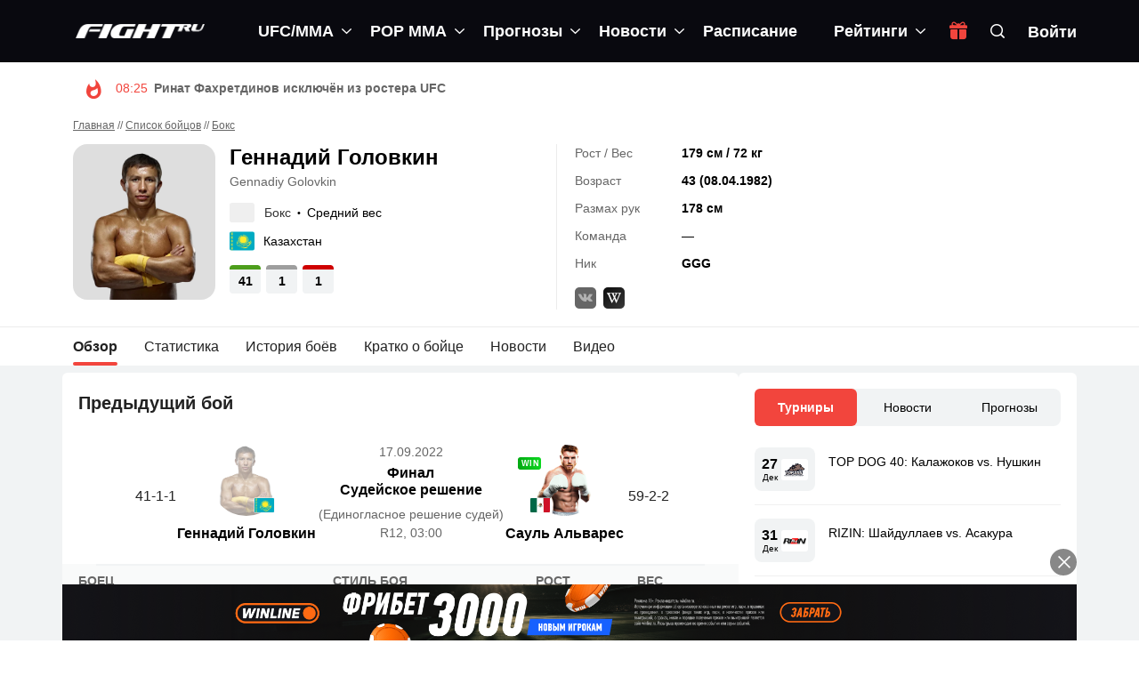

--- FILE ---
content_type: text/html; charset=UTF-8
request_url: https://fight.ru/fighters/boxing/gennadij-golovkin/
body_size: 49020
content:
<!DOCTYPE html>
<!--[if IE 7]>
<html class="ie ie7" lang="ru-RU">
<![endif]-->
<!--[if IE 8]>
<html class="ie ie8" lang="ru-RU">
<![endif]-->
<!--[if !(IE 7) | !(IE 8)  ]><!-->
<html lang="ru-RU">
<head>
	<meta charset="UTF-8">
	<link rel="pingback" href="https://fight.ru/xmlrpc.php">
	<meta http-equiv="X-UA-Compatible" content="IE=edge">
	<meta name="viewport" content="width=device-width, initial-scale=1">
    
    			<link rel="icon" href="https://fight.ru/wp-content/uploads/2020/12/favicon.png" type="image/x-icon">
        		<link rel="apple-touch-icon" href="https://fight.ru/wp-content/uploads/2020/12/fighticon-57.png">
    		<link rel="apple-touch-icon" sizes="57x57" href="https://fight.ru/wp-content/uploads/2020/12/fighticon-57.png">
    		<link rel="apple-touch-icon" sizes="72x72" href="https://fight.ru/wp-content/uploads/2020/12/fighticon-72.png">
    		<link rel="apple-touch-icon" sizes="114x114" href="https://fight.ru/wp-content/uploads/2020/12/fighticon-114.png">
    	<script type="text/javascript">function theChampLoadEvent(e){var t=window.onload;if(typeof window.onload!="function"){window.onload=e}else{window.onload=function(){t();e()}}}</script>
		<script type="text/javascript">var theChampDefaultLang = 'ru_RU', theChampCloseIconPath = 'https://fight.ru/wp-content/plugins/super-socializer/images/close.png';</script>
		<script>var theChampSiteUrl = 'https://fight.ru', theChampVerified = 0, theChampEmailPopup = 0, heateorSsMoreSharePopupSearchText = 'Поиск';</script>
			<script>var theChampLoadingImgPath = 'https://fight.ru/wp-content/plugins/super-socializer/images/ajax_loader.gif'; var theChampAjaxUrl = 'https://fight.ru/wp-admin/admin-ajax.php'; var theChampRedirectionUrl = 'https://fight.ru/fighters/boxing/gennadij-golovkin/'; var theChampRegRedirectionUrl = 'https://fight.ru/fighters/boxing/gennadij-golovkin/'; </script>
				<script> var theChampFBKey = '512477306244606', theChampSameTabLogin = '0', theChampVerified = 0; var theChampAjaxUrl = 'https://fight.ru/wp-admin/admin-ajax.php'; var theChampPopupTitle = ''; var theChampEmailPopup = 0; var theChampEmailAjaxUrl = 'https://fight.ru/wp-admin/admin-ajax.php'; var theChampEmailPopupTitle = ''; var theChampEmailPopupErrorMsg = ''; var theChampEmailPopupUniqueId = ''; var theChampEmailPopupVerifyMessage = ''; var theChampSteamAuthUrl = ""; var theChampCurrentPageUrl = 'https%3A%2F%2Ffight.ru%2Ffighters%2Fboxing%2Fgennadij-golovkin%2F';  var heateorMSEnabled = 0, theChampTwitterAuthUrl = theChampSiteUrl + "?SuperSocializerAuth=Twitter&super_socializer_redirect_to=" + theChampCurrentPageUrl, theChampLineAuthUrl = theChampSiteUrl + "?SuperSocializerAuth=Line&super_socializer_redirect_to=" + theChampCurrentPageUrl, theChampLiveAuthUrl = theChampSiteUrl + "?SuperSocializerAuth=Live&super_socializer_redirect_to=" + theChampCurrentPageUrl, theChampFacebookAuthUrl = theChampSiteUrl + "?SuperSocializerAuth=Facebook&super_socializer_redirect_to=" + theChampCurrentPageUrl, theChampYahooAuthUrl = theChampSiteUrl + "?SuperSocializerAuth=Yahoo&super_socializer_redirect_to=" + theChampCurrentPageUrl, theChampGoogleAuthUrl = theChampSiteUrl + "?SuperSocializerAuth=Google&super_socializer_redirect_to=" + theChampCurrentPageUrl, theChampVkontakteAuthUrl = theChampSiteUrl + "?SuperSocializerAuth=Vkontakte&super_socializer_redirect_to=" + theChampCurrentPageUrl, theChampLinkedinAuthUrl = theChampSiteUrl + "?SuperSocializerAuth=Linkedin&super_socializer_redirect_to=" + theChampCurrentPageUrl, theChampInstagramAuthUrl = theChampSiteUrl + "?SuperSocializerAuth=Instagram&super_socializer_redirect_to=" + theChampCurrentPageUrl, theChampWordpressAuthUrl = theChampSiteUrl + "?SuperSocializerAuth=Wordpress&super_socializer_redirect_to=" + theChampCurrentPageUrl, theChampDribbbleAuthUrl = theChampSiteUrl + "?SuperSocializerAuth=Dribbble&super_socializer_redirect_to=" + theChampCurrentPageUrl, theChampGithubAuthUrl = theChampSiteUrl + "?SuperSocializerAuth=Github&super_socializer_redirect_to=" + theChampCurrentPageUrl, theChampSpotifyAuthUrl = theChampSiteUrl + "?SuperSocializerAuth=Spotify&super_socializer_redirect_to=" + theChampCurrentPageUrl, theChampKakaoAuthUrl = theChampSiteUrl + "?SuperSocializerAuth=Kakao&super_socializer_redirect_to=" + theChampCurrentPageUrl, theChampTwitchAuthUrl = theChampSiteUrl + "?SuperSocializerAuth=Twitch&super_socializer_redirect_to=" + theChampCurrentPageUrl, theChampRedditAuthUrl = theChampSiteUrl + "?SuperSocializerAuth=Reddit&super_socializer_redirect_to=" + theChampCurrentPageUrl, theChampDisqusAuthUrl = theChampSiteUrl + "?SuperSocializerAuth=Disqus&super_socializer_redirect_to=" + theChampCurrentPageUrl, theChampDropboxAuthUrl = theChampSiteUrl + "?SuperSocializerAuth=Dropbox&super_socializer_redirect_to=" + theChampCurrentPageUrl, theChampFoursquareAuthUrl = theChampSiteUrl + "?SuperSocializerAuth=Foursquare&super_socializer_redirect_to=" + theChampCurrentPageUrl, theChampAmazonAuthUrl = theChampSiteUrl + "?SuperSocializerAuth=Amazon&super_socializer_redirect_to=" + theChampCurrentPageUrl, theChampStackoverflowAuthUrl = theChampSiteUrl + "?SuperSocializerAuth=Stackoverflow&super_socializer_redirect_to=" + theChampCurrentPageUrl, theChampDiscordAuthUrl = theChampSiteUrl + "?SuperSocializerAuth=Discord&super_socializer_redirect_to=" + theChampCurrentPageUrl, theChampMailruAuthUrl = theChampSiteUrl + "?SuperSocializerAuth=Mailru&super_socializer_redirect_to=" + theChampCurrentPageUrl, theChampYandexAuthUrl = theChampSiteUrl + "?SuperSocializerAuth=Yandex&super_socializer_redirect_to=" + theChampCurrentPageUrl; theChampOdnoklassnikiAuthUrl = theChampSiteUrl + "?SuperSocializerAuth=Odnoklassniki&super_socializer_redirect_to=" + theChampCurrentPageUrl;</script>
				<script> var theChampSharingAjaxUrl = 'https://fight.ru/wp-admin/admin-ajax.php', heateorSsFbMessengerAPI = 'https://www.facebook.com/dialog/send?app_id=512477306244606&display=popup&link=%encoded_post_url%&redirect_uri=%encoded_post_url%',heateorSsWhatsappShareAPI = 'web', heateorSsUrlCountFetched = [], heateorSsSharesText = 'Поделились', heateorSsShareText = 'Поделился', theChampPluginIconPath = 'https://fight.ru/wp-content/plugins/super-socializer/images/logo.png', theChampSaveSharesLocally = 0, theChampHorizontalSharingCountEnable = 0, theChampVerticalSharingCountEnable = 0, theChampSharingOffset = -10, theChampCounterOffset = -10, theChampMobileStickySharingEnabled = 0, heateorSsCopyLinkMessage = "Ссылка скопирована.";
		var heateorSsVerticalSharingShortUrl = "https://fight.ru/news/boxing-news/gennadiy-golovkin-mozhet-vernutsya-v-boi/";		</script>
			<style type="text/css">
						.the_champ_button_instagram span.the_champ_svg,a.the_champ_instagram span.the_champ_svg{background:radial-gradient(circle at 30% 107%,#fdf497 0,#fdf497 5%,#fd5949 45%,#d6249f 60%,#285aeb 90%)}
					.the_champ_horizontal_sharing .the_champ_svg,.heateor_ss_standard_follow_icons_container .the_champ_svg{
					color: #fff;
				border-width: 0px;
		border-style: solid;
		border-color: transparent;
	}
		.the_champ_horizontal_sharing .theChampTCBackground{
		color:#666;
	}
		.the_champ_horizontal_sharing span.the_champ_svg:hover,.heateor_ss_standard_follow_icons_container span.the_champ_svg:hover{
				border-color: transparent;
	}
		.the_champ_vertical_sharing span.the_champ_svg,.heateor_ss_floating_follow_icons_container span.the_champ_svg{
					color: #fff;
				border-width: 0px;
		border-style: solid;
		border-color: transparent;
	}
		.the_champ_vertical_sharing .theChampTCBackground{
		color:#666;
	}
		.the_champ_vertical_sharing span.the_champ_svg:hover,.heateor_ss_floating_follow_icons_container span.the_champ_svg:hover{
						border-color: transparent;
		}
	@media screen and (max-width:783px){.the_champ_vertical_sharing{display:none!important}}</style>
	<meta name='robots' content='index, follow, max-image-preview:large, max-snippet:-1, max-video-preview:-1' />

	<!-- This site is optimized with the Yoast SEO plugin v19.8 - https://yoast.com/wordpress/plugins/seo/ -->
	<title>Геннадий Головкин (Gennadiy Golovkin): статистика и бои</title>
	<meta name="description" content="Всё о Геннадий Головкин (GGG) фото, последний и следующий бой, статистика рекордов на 23 Декабрь 2025 года. Видео боев на сайте Fight.ru." />
	<link rel="canonical" href="https://fight.ru/fighters/boxing/gennadij-golovkin/" />
	<meta property="og:locale" content="ru_RU" />
	<meta property="og:type" content="article" />
	<meta property="og:title" content="Геннадий Головкин (Gennadiy Golovkin): статистика и бои" />
	<meta property="og:description" content="Всё о Геннадий Головкин (GGG) фото, последний и следующий бой, статистика рекордов на 23 Декабрь 2025 года. Видео боев на сайте Fight.ru." />
	<meta property="og:url" content="https://fight.ru/fighters/boxing/gennadij-golovkin/" />
	<meta property="og:site_name" content="Fight.ru" />
	<meta property="og:image" content="https://fight.ru/wp-content/uploads/2021/04/gennadij-golovkin.jpg" />
	<meta name="twitter:card" content="summary_large_image" />
	<script type="application/ld+json" class="yoast-schema-graph">{"@context":"https://schema.org","@graph":[{"@type":"CollectionPage","@id":"https://fight.ru/fighters/boxing/gennadij-golovkin/","url":"https://fight.ru/fighters/boxing/gennadij-golovkin/","name":"Геннадий Головкин (Gennadiy Golovkin): статистика и бои","isPartOf":{"@id":"https://fight.ru/#website"},"primaryImageOfPage":{"@id":"https://fight.ru/fighters/boxing/gennadij-golovkin/#primaryimage"},"image":{"@id":"https://fight.ru/fighters/boxing/gennadij-golovkin/#primaryimage"},"thumbnailUrl":"https://fight.ru/wp-content/uploads/2023/09/khryunovaboutgolovkineubank.jpeg","description":"Всё о Геннадий Головкин (GGG) фото, последний и следующий бой, статистика рекордов на 23 Декабрь 2025 года. Видео боев на сайте Fight.ru.","breadcrumb":{"@id":"https://fight.ru/fighters/boxing/gennadij-golovkin/#breadcrumb"},"inLanguage":"ru-RU"},{"@type":"ImageObject","inLanguage":"ru-RU","@id":"https://fight.ru/fighters/boxing/gennadij-golovkin/#primaryimage","url":"https://fight.ru/wp-content/uploads/2023/09/khryunovaboutgolovkineubank.jpeg","contentUrl":"https://fight.ru/wp-content/uploads/2023/09/khryunovaboutgolovkineubank.jpeg","width":800,"height":533,"caption":"Головкин прощальный бой"},{"@type":"BreadcrumbList","@id":"https://fight.ru/fighters/boxing/gennadij-golovkin/#breadcrumb","itemListElement":[{"@type":"ListItem","position":1,"name":"Главная","item":"https://fight.ru/"},{"@type":"ListItem","position":2,"name":"Список бойцов","item":"https://fight.ru/fighters/"},{"@type":"ListItem","position":3,"name":"Бокс","item":"https://fight.ru/fighters/boxing/"},{"@type":"ListItem","position":4,"name":"Геннадий Головкин"}]},{"@type":"WebSite","@id":"https://fight.ru/#website","url":"https://fight.ru/","name":"Fight.ru","description":"Ваш ресурс #1 по UFC в России, новости UFC, прогнозы на UFC","publisher":{"@id":"https://fight.ru/#organization"},"potentialAction":[{"@type":"SearchAction","target":{"@type":"EntryPoint","urlTemplate":"https://fight.ru/?s={search_term_string}"},"query-input":"required name=search_term_string"}],"inLanguage":"ru-RU"},{"@type":"Organization","@id":"https://fight.ru/#organization","name":"Fight.ru","url":"https://fight.ru/","sameAs":["https://www.youtube.com/channel/UCJUK5da6DdoMovtcZDzVZSg"],"logo":{"@type":"ImageObject","inLanguage":"ru-RU","@id":"https://fight.ru/#/schema/logo/image/","url":"https://fight.ru/wp-content/uploads/2020/12/fightlogowh-2x.png","contentUrl":"https://fight.ru/wp-content/uploads/2020/12/fightlogowh-2x.png","width":612,"height":66,"caption":"Fight.ru"},"image":{"@id":"https://fight.ru/#/schema/logo/image/"}}]}</script>
	<!-- / Yoast SEO plugin. -->


<link rel='dns-prefetch' href='//fight.ru' />
<link rel='dns-prefetch' href='//s.w.org' />
<link rel='preconnect' href='https://oauth.telegram.org' />
<link rel='preconnect' href='https://www.google-analytics.com' />
<link rel='preconnect' href='https://www.googletagmanager.com' />
<link rel='stylesheet' id='hotmagazine-ticker-css'  href='https://fight.ru/wp-content/themes/hotmagazine/css/ticker-style.css?ver=6.0.2'  media='all' />
<style id='global-styles-inline-css' type='text/css'>
body{--wp--preset--color--black: #000000;--wp--preset--color--cyan-bluish-gray: #abb8c3;--wp--preset--color--white: #ffffff;--wp--preset--color--pale-pink: #f78da7;--wp--preset--color--vivid-red: #cf2e2e;--wp--preset--color--luminous-vivid-orange: #ff6900;--wp--preset--color--luminous-vivid-amber: #fcb900;--wp--preset--color--light-green-cyan: #7bdcb5;--wp--preset--color--vivid-green-cyan: #00d084;--wp--preset--color--pale-cyan-blue: #8ed1fc;--wp--preset--color--vivid-cyan-blue: #0693e3;--wp--preset--color--vivid-purple: #9b51e0;--wp--preset--gradient--vivid-cyan-blue-to-vivid-purple: linear-gradient(135deg,rgba(6,147,227,1) 0%,rgb(155,81,224) 100%);--wp--preset--gradient--light-green-cyan-to-vivid-green-cyan: linear-gradient(135deg,rgb(122,220,180) 0%,rgb(0,208,130) 100%);--wp--preset--gradient--luminous-vivid-amber-to-luminous-vivid-orange: linear-gradient(135deg,rgba(252,185,0,1) 0%,rgba(255,105,0,1) 100%);--wp--preset--gradient--luminous-vivid-orange-to-vivid-red: linear-gradient(135deg,rgba(255,105,0,1) 0%,rgb(207,46,46) 100%);--wp--preset--gradient--very-light-gray-to-cyan-bluish-gray: linear-gradient(135deg,rgb(238,238,238) 0%,rgb(169,184,195) 100%);--wp--preset--gradient--cool-to-warm-spectrum: linear-gradient(135deg,rgb(74,234,220) 0%,rgb(151,120,209) 20%,rgb(207,42,186) 40%,rgb(238,44,130) 60%,rgb(251,105,98) 80%,rgb(254,248,76) 100%);--wp--preset--gradient--blush-light-purple: linear-gradient(135deg,rgb(255,206,236) 0%,rgb(152,150,240) 100%);--wp--preset--gradient--blush-bordeaux: linear-gradient(135deg,rgb(254,205,165) 0%,rgb(254,45,45) 50%,rgb(107,0,62) 100%);--wp--preset--gradient--luminous-dusk: linear-gradient(135deg,rgb(255,203,112) 0%,rgb(199,81,192) 50%,rgb(65,88,208) 100%);--wp--preset--gradient--pale-ocean: linear-gradient(135deg,rgb(255,245,203) 0%,rgb(182,227,212) 50%,rgb(51,167,181) 100%);--wp--preset--gradient--electric-grass: linear-gradient(135deg,rgb(202,248,128) 0%,rgb(113,206,126) 100%);--wp--preset--gradient--midnight: linear-gradient(135deg,rgb(2,3,129) 0%,rgb(40,116,252) 100%);--wp--preset--duotone--dark-grayscale: url('#wp-duotone-dark-grayscale');--wp--preset--duotone--grayscale: url('#wp-duotone-grayscale');--wp--preset--duotone--purple-yellow: url('#wp-duotone-purple-yellow');--wp--preset--duotone--blue-red: url('#wp-duotone-blue-red');--wp--preset--duotone--midnight: url('#wp-duotone-midnight');--wp--preset--duotone--magenta-yellow: url('#wp-duotone-magenta-yellow');--wp--preset--duotone--purple-green: url('#wp-duotone-purple-green');--wp--preset--duotone--blue-orange: url('#wp-duotone-blue-orange');--wp--preset--font-size--small: 13px;--wp--preset--font-size--medium: 20px;--wp--preset--font-size--large: 36px;--wp--preset--font-size--x-large: 42px;}.has-black-color{color: var(--wp--preset--color--black) !important;}.has-cyan-bluish-gray-color{color: var(--wp--preset--color--cyan-bluish-gray) !important;}.has-white-color{color: var(--wp--preset--color--white) !important;}.has-pale-pink-color{color: var(--wp--preset--color--pale-pink) !important;}.has-vivid-red-color{color: var(--wp--preset--color--vivid-red) !important;}.has-luminous-vivid-orange-color{color: var(--wp--preset--color--luminous-vivid-orange) !important;}.has-luminous-vivid-amber-color{color: var(--wp--preset--color--luminous-vivid-amber) !important;}.has-light-green-cyan-color{color: var(--wp--preset--color--light-green-cyan) !important;}.has-vivid-green-cyan-color{color: var(--wp--preset--color--vivid-green-cyan) !important;}.has-pale-cyan-blue-color{color: var(--wp--preset--color--pale-cyan-blue) !important;}.has-vivid-cyan-blue-color{color: var(--wp--preset--color--vivid-cyan-blue) !important;}.has-vivid-purple-color{color: var(--wp--preset--color--vivid-purple) !important;}.has-black-background-color{background-color: var(--wp--preset--color--black) !important;}.has-cyan-bluish-gray-background-color{background-color: var(--wp--preset--color--cyan-bluish-gray) !important;}.has-white-background-color{background-color: var(--wp--preset--color--white) !important;}.has-pale-pink-background-color{background-color: var(--wp--preset--color--pale-pink) !important;}.has-vivid-red-background-color{background-color: var(--wp--preset--color--vivid-red) !important;}.has-luminous-vivid-orange-background-color{background-color: var(--wp--preset--color--luminous-vivid-orange) !important;}.has-luminous-vivid-amber-background-color{background-color: var(--wp--preset--color--luminous-vivid-amber) !important;}.has-light-green-cyan-background-color{background-color: var(--wp--preset--color--light-green-cyan) !important;}.has-vivid-green-cyan-background-color{background-color: var(--wp--preset--color--vivid-green-cyan) !important;}.has-pale-cyan-blue-background-color{background-color: var(--wp--preset--color--pale-cyan-blue) !important;}.has-vivid-cyan-blue-background-color{background-color: var(--wp--preset--color--vivid-cyan-blue) !important;}.has-vivid-purple-background-color{background-color: var(--wp--preset--color--vivid-purple) !important;}.has-black-border-color{border-color: var(--wp--preset--color--black) !important;}.has-cyan-bluish-gray-border-color{border-color: var(--wp--preset--color--cyan-bluish-gray) !important;}.has-white-border-color{border-color: var(--wp--preset--color--white) !important;}.has-pale-pink-border-color{border-color: var(--wp--preset--color--pale-pink) !important;}.has-vivid-red-border-color{border-color: var(--wp--preset--color--vivid-red) !important;}.has-luminous-vivid-orange-border-color{border-color: var(--wp--preset--color--luminous-vivid-orange) !important;}.has-luminous-vivid-amber-border-color{border-color: var(--wp--preset--color--luminous-vivid-amber) !important;}.has-light-green-cyan-border-color{border-color: var(--wp--preset--color--light-green-cyan) !important;}.has-vivid-green-cyan-border-color{border-color: var(--wp--preset--color--vivid-green-cyan) !important;}.has-pale-cyan-blue-border-color{border-color: var(--wp--preset--color--pale-cyan-blue) !important;}.has-vivid-cyan-blue-border-color{border-color: var(--wp--preset--color--vivid-cyan-blue) !important;}.has-vivid-purple-border-color{border-color: var(--wp--preset--color--vivid-purple) !important;}.has-vivid-cyan-blue-to-vivid-purple-gradient-background{background: var(--wp--preset--gradient--vivid-cyan-blue-to-vivid-purple) !important;}.has-light-green-cyan-to-vivid-green-cyan-gradient-background{background: var(--wp--preset--gradient--light-green-cyan-to-vivid-green-cyan) !important;}.has-luminous-vivid-amber-to-luminous-vivid-orange-gradient-background{background: var(--wp--preset--gradient--luminous-vivid-amber-to-luminous-vivid-orange) !important;}.has-luminous-vivid-orange-to-vivid-red-gradient-background{background: var(--wp--preset--gradient--luminous-vivid-orange-to-vivid-red) !important;}.has-very-light-gray-to-cyan-bluish-gray-gradient-background{background: var(--wp--preset--gradient--very-light-gray-to-cyan-bluish-gray) !important;}.has-cool-to-warm-spectrum-gradient-background{background: var(--wp--preset--gradient--cool-to-warm-spectrum) !important;}.has-blush-light-purple-gradient-background{background: var(--wp--preset--gradient--blush-light-purple) !important;}.has-blush-bordeaux-gradient-background{background: var(--wp--preset--gradient--blush-bordeaux) !important;}.has-luminous-dusk-gradient-background{background: var(--wp--preset--gradient--luminous-dusk) !important;}.has-pale-ocean-gradient-background{background: var(--wp--preset--gradient--pale-ocean) !important;}.has-electric-grass-gradient-background{background: var(--wp--preset--gradient--electric-grass) !important;}.has-midnight-gradient-background{background: var(--wp--preset--gradient--midnight) !important;}.has-small-font-size{font-size: var(--wp--preset--font-size--small) !important;}.has-medium-font-size{font-size: var(--wp--preset--font-size--medium) !important;}.has-large-font-size{font-size: var(--wp--preset--font-size--large) !important;}.has-x-large-font-size{font-size: var(--wp--preset--font-size--x-large) !important;}
</style>
<style id='extendify-gutenberg-patterns-and-templates-utilities-inline-css' type='text/css'>
.ext-absolute{position:absolute!important}.ext-relative{position:relative!important}.ext-top-base{top:var(--wp--style--block-gap,1.75rem)!important}.ext-top-lg{top:var(--extendify--spacing--large,3rem)!important}.ext--top-base{top:calc(var(--wp--style--block-gap, 1.75rem)*-1)!important}.ext--top-lg{top:calc(var(--extendify--spacing--large, 3rem)*-1)!important}.ext-right-base{right:var(--wp--style--block-gap,1.75rem)!important}.ext-right-lg{right:var(--extendify--spacing--large,3rem)!important}.ext--right-base{right:calc(var(--wp--style--block-gap, 1.75rem)*-1)!important}.ext--right-lg{right:calc(var(--extendify--spacing--large, 3rem)*-1)!important}.ext-bottom-base{bottom:var(--wp--style--block-gap,1.75rem)!important}.ext-bottom-lg{bottom:var(--extendify--spacing--large,3rem)!important}.ext--bottom-base{bottom:calc(var(--wp--style--block-gap, 1.75rem)*-1)!important}.ext--bottom-lg{bottom:calc(var(--extendify--spacing--large, 3rem)*-1)!important}.ext-left-base{left:var(--wp--style--block-gap,1.75rem)!important}.ext-left-lg{left:var(--extendify--spacing--large,3rem)!important}.ext--left-base{left:calc(var(--wp--style--block-gap, 1.75rem)*-1)!important}.ext--left-lg{left:calc(var(--extendify--spacing--large, 3rem)*-1)!important}.ext-order-1{order:1!important}.ext-order-2{order:2!important}.ext-col-auto{grid-column:auto!important}.ext-col-span-1{grid-column:span 1/span 1!important}.ext-col-span-2{grid-column:span 2/span 2!important}.ext-col-span-3{grid-column:span 3/span 3!important}.ext-col-span-4{grid-column:span 4/span 4!important}.ext-col-span-5{grid-column:span 5/span 5!important}.ext-col-span-6{grid-column:span 6/span 6!important}.ext-col-span-7{grid-column:span 7/span 7!important}.ext-col-span-8{grid-column:span 8/span 8!important}.ext-col-span-9{grid-column:span 9/span 9!important}.ext-col-span-10{grid-column:span 10/span 10!important}.ext-col-span-11{grid-column:span 11/span 11!important}.ext-col-span-12{grid-column:span 12/span 12!important}.ext-col-span-full{grid-column:1/-1!important}.ext-col-start-1{grid-column-start:1!important}.ext-col-start-2{grid-column-start:2!important}.ext-col-start-3{grid-column-start:3!important}.ext-col-start-4{grid-column-start:4!important}.ext-col-start-5{grid-column-start:5!important}.ext-col-start-6{grid-column-start:6!important}.ext-col-start-7{grid-column-start:7!important}.ext-col-start-8{grid-column-start:8!important}.ext-col-start-9{grid-column-start:9!important}.ext-col-start-10{grid-column-start:10!important}.ext-col-start-11{grid-column-start:11!important}.ext-col-start-12{grid-column-start:12!important}.ext-col-start-13{grid-column-start:13!important}.ext-col-start-auto{grid-column-start:auto!important}.ext-col-end-1{grid-column-end:1!important}.ext-col-end-2{grid-column-end:2!important}.ext-col-end-3{grid-column-end:3!important}.ext-col-end-4{grid-column-end:4!important}.ext-col-end-5{grid-column-end:5!important}.ext-col-end-6{grid-column-end:6!important}.ext-col-end-7{grid-column-end:7!important}.ext-col-end-8{grid-column-end:8!important}.ext-col-end-9{grid-column-end:9!important}.ext-col-end-10{grid-column-end:10!important}.ext-col-end-11{grid-column-end:11!important}.ext-col-end-12{grid-column-end:12!important}.ext-col-end-13{grid-column-end:13!important}.ext-col-end-auto{grid-column-end:auto!important}.ext-row-auto{grid-row:auto!important}.ext-row-span-1{grid-row:span 1/span 1!important}.ext-row-span-2{grid-row:span 2/span 2!important}.ext-row-span-3{grid-row:span 3/span 3!important}.ext-row-span-4{grid-row:span 4/span 4!important}.ext-row-span-5{grid-row:span 5/span 5!important}.ext-row-span-6{grid-row:span 6/span 6!important}.ext-row-span-full{grid-row:1/-1!important}.ext-row-start-1{grid-row-start:1!important}.ext-row-start-2{grid-row-start:2!important}.ext-row-start-3{grid-row-start:3!important}.ext-row-start-4{grid-row-start:4!important}.ext-row-start-5{grid-row-start:5!important}.ext-row-start-6{grid-row-start:6!important}.ext-row-start-7{grid-row-start:7!important}.ext-row-start-auto{grid-row-start:auto!important}.ext-row-end-1{grid-row-end:1!important}.ext-row-end-2{grid-row-end:2!important}.ext-row-end-3{grid-row-end:3!important}.ext-row-end-4{grid-row-end:4!important}.ext-row-end-5{grid-row-end:5!important}.ext-row-end-6{grid-row-end:6!important}.ext-row-end-7{grid-row-end:7!important}.ext-row-end-auto{grid-row-end:auto!important}.ext-m-0:not([style*=margin]){margin:0!important}.ext-m-auto:not([style*=margin]){margin:auto!important}.ext-m-base:not([style*=margin]){margin:var(--wp--style--block-gap,1.75rem)!important}.ext-m-lg:not([style*=margin]){margin:var(--extendify--spacing--large,3rem)!important}.ext--m-base:not([style*=margin]){margin:calc(var(--wp--style--block-gap, 1.75rem)*-1)!important}.ext--m-lg:not([style*=margin]){margin:calc(var(--extendify--spacing--large, 3rem)*-1)!important}.ext-mx-0:not([style*=margin]){margin-left:0!important;margin-right:0!important}.ext-mx-auto:not([style*=margin]){margin-left:auto!important;margin-right:auto!important}.ext-mx-base:not([style*=margin]){margin-left:var(--wp--style--block-gap,1.75rem)!important;margin-right:var(--wp--style--block-gap,1.75rem)!important}.ext-mx-lg:not([style*=margin]){margin-left:var(--extendify--spacing--large,3rem)!important;margin-right:var(--extendify--spacing--large,3rem)!important}.ext--mx-base:not([style*=margin]){margin-left:calc(var(--wp--style--block-gap, 1.75rem)*-1)!important;margin-right:calc(var(--wp--style--block-gap, 1.75rem)*-1)!important}.ext--mx-lg:not([style*=margin]){margin-left:calc(var(--extendify--spacing--large, 3rem)*-1)!important;margin-right:calc(var(--extendify--spacing--large, 3rem)*-1)!important}.ext-my-0:not([style*=margin]){margin-bottom:0!important;margin-top:0!important}.ext-my-auto:not([style*=margin]){margin-bottom:auto!important;margin-top:auto!important}.ext-my-base:not([style*=margin]){margin-bottom:var(--wp--style--block-gap,1.75rem)!important;margin-top:var(--wp--style--block-gap,1.75rem)!important}.ext-my-lg:not([style*=margin]){margin-bottom:var(--extendify--spacing--large,3rem)!important;margin-top:var(--extendify--spacing--large,3rem)!important}.ext--my-base:not([style*=margin]){margin-bottom:calc(var(--wp--style--block-gap, 1.75rem)*-1)!important;margin-top:calc(var(--wp--style--block-gap, 1.75rem)*-1)!important}.ext--my-lg:not([style*=margin]){margin-bottom:calc(var(--extendify--spacing--large, 3rem)*-1)!important;margin-top:calc(var(--extendify--spacing--large, 3rem)*-1)!important}.ext-mt-0:not([style*=margin]){margin-top:0!important}.ext-mt-auto:not([style*=margin]){margin-top:auto!important}.ext-mt-base:not([style*=margin]){margin-top:var(--wp--style--block-gap,1.75rem)!important}.ext-mt-lg:not([style*=margin]){margin-top:var(--extendify--spacing--large,3rem)!important}.ext--mt-base:not([style*=margin]){margin-top:calc(var(--wp--style--block-gap, 1.75rem)*-1)!important}.ext--mt-lg:not([style*=margin]){margin-top:calc(var(--extendify--spacing--large, 3rem)*-1)!important}.ext-mr-0:not([style*=margin]){margin-right:0!important}.ext-mr-auto:not([style*=margin]){margin-right:auto!important}.ext-mr-base:not([style*=margin]){margin-right:var(--wp--style--block-gap,1.75rem)!important}.ext-mr-lg:not([style*=margin]){margin-right:var(--extendify--spacing--large,3rem)!important}.ext--mr-base:not([style*=margin]){margin-right:calc(var(--wp--style--block-gap, 1.75rem)*-1)!important}.ext--mr-lg:not([style*=margin]){margin-right:calc(var(--extendify--spacing--large, 3rem)*-1)!important}.ext-mb-0:not([style*=margin]){margin-bottom:0!important}.ext-mb-auto:not([style*=margin]){margin-bottom:auto!important}.ext-mb-base:not([style*=margin]){margin-bottom:var(--wp--style--block-gap,1.75rem)!important}.ext-mb-lg:not([style*=margin]){margin-bottom:var(--extendify--spacing--large,3rem)!important}.ext--mb-base:not([style*=margin]){margin-bottom:calc(var(--wp--style--block-gap, 1.75rem)*-1)!important}.ext--mb-lg:not([style*=margin]){margin-bottom:calc(var(--extendify--spacing--large, 3rem)*-1)!important}.ext-ml-0:not([style*=margin]){margin-left:0!important}.ext-ml-auto:not([style*=margin]){margin-left:auto!important}.ext-ml-base:not([style*=margin]){margin-left:var(--wp--style--block-gap,1.75rem)!important}.ext-ml-lg:not([style*=margin]){margin-left:var(--extendify--spacing--large,3rem)!important}.ext--ml-base:not([style*=margin]){margin-left:calc(var(--wp--style--block-gap, 1.75rem)*-1)!important}.ext--ml-lg:not([style*=margin]){margin-left:calc(var(--extendify--spacing--large, 3rem)*-1)!important}.ext-block{display:block!important}.ext-inline-block{display:inline-block!important}.ext-inline{display:inline!important}.ext-flex{display:flex!important}.ext-inline-flex{display:inline-flex!important}.ext-grid{display:grid!important}.ext-inline-grid{display:inline-grid!important}.ext-hidden{display:none!important}.ext-w-auto{width:auto!important}.ext-w-full{width:100%!important}.ext-max-w-full{max-width:100%!important}.ext-flex-1{flex:1 1 0%!important}.ext-flex-auto{flex:1 1 auto!important}.ext-flex-initial{flex:0 1 auto!important}.ext-flex-none{flex:none!important}.ext-flex-shrink-0{flex-shrink:0!important}.ext-flex-shrink{flex-shrink:1!important}.ext-flex-grow-0{flex-grow:0!important}.ext-flex-grow{flex-grow:1!important}.ext-list-none{list-style-type:none!important}.ext-grid-cols-1{grid-template-columns:repeat(1,minmax(0,1fr))!important}.ext-grid-cols-2{grid-template-columns:repeat(2,minmax(0,1fr))!important}.ext-grid-cols-3{grid-template-columns:repeat(3,minmax(0,1fr))!important}.ext-grid-cols-4{grid-template-columns:repeat(4,minmax(0,1fr))!important}.ext-grid-cols-5{grid-template-columns:repeat(5,minmax(0,1fr))!important}.ext-grid-cols-6{grid-template-columns:repeat(6,minmax(0,1fr))!important}.ext-grid-cols-7{grid-template-columns:repeat(7,minmax(0,1fr))!important}.ext-grid-cols-8{grid-template-columns:repeat(8,minmax(0,1fr))!important}.ext-grid-cols-9{grid-template-columns:repeat(9,minmax(0,1fr))!important}.ext-grid-cols-10{grid-template-columns:repeat(10,minmax(0,1fr))!important}.ext-grid-cols-11{grid-template-columns:repeat(11,minmax(0,1fr))!important}.ext-grid-cols-12{grid-template-columns:repeat(12,minmax(0,1fr))!important}.ext-grid-cols-none{grid-template-columns:none!important}.ext-grid-rows-1{grid-template-rows:repeat(1,minmax(0,1fr))!important}.ext-grid-rows-2{grid-template-rows:repeat(2,minmax(0,1fr))!important}.ext-grid-rows-3{grid-template-rows:repeat(3,minmax(0,1fr))!important}.ext-grid-rows-4{grid-template-rows:repeat(4,minmax(0,1fr))!important}.ext-grid-rows-5{grid-template-rows:repeat(5,minmax(0,1fr))!important}.ext-grid-rows-6{grid-template-rows:repeat(6,minmax(0,1fr))!important}.ext-grid-rows-none{grid-template-rows:none!important}.ext-flex-row{flex-direction:row!important}.ext-flex-row-reverse{flex-direction:row-reverse!important}.ext-flex-col{flex-direction:column!important}.ext-flex-col-reverse{flex-direction:column-reverse!important}.ext-flex-wrap{flex-wrap:wrap!important}.ext-flex-wrap-reverse{flex-wrap:wrap-reverse!important}.ext-flex-nowrap{flex-wrap:nowrap!important}.ext-items-start{align-items:flex-start!important}.ext-items-end{align-items:flex-end!important}.ext-items-center{align-items:center!important}.ext-items-baseline{align-items:baseline!important}.ext-items-stretch{align-items:stretch!important}.ext-justify-start{justify-content:flex-start!important}.ext-justify-end{justify-content:flex-end!important}.ext-justify-center{justify-content:center!important}.ext-justify-between{justify-content:space-between!important}.ext-justify-around{justify-content:space-around!important}.ext-justify-evenly{justify-content:space-evenly!important}.ext-justify-items-start{justify-items:start!important}.ext-justify-items-end{justify-items:end!important}.ext-justify-items-center{justify-items:center!important}.ext-justify-items-stretch{justify-items:stretch!important}.ext-gap-0{gap:0!important}.ext-gap-base{gap:var(--wp--style--block-gap,1.75rem)!important}.ext-gap-lg{gap:var(--extendify--spacing--large,3rem)!important}.ext-gap-x-0{-moz-column-gap:0!important;column-gap:0!important}.ext-gap-x-base{-moz-column-gap:var(--wp--style--block-gap,1.75rem)!important;column-gap:var(--wp--style--block-gap,1.75rem)!important}.ext-gap-x-lg{-moz-column-gap:var(--extendify--spacing--large,3rem)!important;column-gap:var(--extendify--spacing--large,3rem)!important}.ext-gap-y-0{row-gap:0!important}.ext-gap-y-base{row-gap:var(--wp--style--block-gap,1.75rem)!important}.ext-gap-y-lg{row-gap:var(--extendify--spacing--large,3rem)!important}.ext-justify-self-auto{justify-self:auto!important}.ext-justify-self-start{justify-self:start!important}.ext-justify-self-end{justify-self:end!important}.ext-justify-self-center{justify-self:center!important}.ext-justify-self-stretch{justify-self:stretch!important}.ext-rounded-none{border-radius:0!important}.ext-rounded-full{border-radius:9999px!important}.ext-rounded-t-none{border-top-left-radius:0!important;border-top-right-radius:0!important}.ext-rounded-t-full{border-top-left-radius:9999px!important;border-top-right-radius:9999px!important}.ext-rounded-r-none{border-bottom-right-radius:0!important;border-top-right-radius:0!important}.ext-rounded-r-full{border-bottom-right-radius:9999px!important;border-top-right-radius:9999px!important}.ext-rounded-b-none{border-bottom-left-radius:0!important;border-bottom-right-radius:0!important}.ext-rounded-b-full{border-bottom-left-radius:9999px!important;border-bottom-right-radius:9999px!important}.ext-rounded-l-none{border-bottom-left-radius:0!important;border-top-left-radius:0!important}.ext-rounded-l-full{border-bottom-left-radius:9999px!important;border-top-left-radius:9999px!important}.ext-rounded-tl-none{border-top-left-radius:0!important}.ext-rounded-tl-full{border-top-left-radius:9999px!important}.ext-rounded-tr-none{border-top-right-radius:0!important}.ext-rounded-tr-full{border-top-right-radius:9999px!important}.ext-rounded-br-none{border-bottom-right-radius:0!important}.ext-rounded-br-full{border-bottom-right-radius:9999px!important}.ext-rounded-bl-none{border-bottom-left-radius:0!important}.ext-rounded-bl-full{border-bottom-left-radius:9999px!important}.ext-border-0{border-width:0!important}.ext-border-t-0{border-top-width:0!important}.ext-border-r-0{border-right-width:0!important}.ext-border-b-0{border-bottom-width:0!important}.ext-border-l-0{border-left-width:0!important}.ext-p-0:not([style*=padding]){padding:0!important}.ext-p-base:not([style*=padding]){padding:var(--wp--style--block-gap,1.75rem)!important}.ext-p-lg:not([style*=padding]){padding:var(--extendify--spacing--large,3rem)!important}.ext-px-0:not([style*=padding]){padding-left:0!important;padding-right:0!important}.ext-px-base:not([style*=padding]){padding-left:var(--wp--style--block-gap,1.75rem)!important;padding-right:var(--wp--style--block-gap,1.75rem)!important}.ext-px-lg:not([style*=padding]){padding-left:var(--extendify--spacing--large,3rem)!important;padding-right:var(--extendify--spacing--large,3rem)!important}.ext-py-0:not([style*=padding]){padding-bottom:0!important;padding-top:0!important}.ext-py-base:not([style*=padding]){padding-bottom:var(--wp--style--block-gap,1.75rem)!important;padding-top:var(--wp--style--block-gap,1.75rem)!important}.ext-py-lg:not([style*=padding]){padding-bottom:var(--extendify--spacing--large,3rem)!important;padding-top:var(--extendify--spacing--large,3rem)!important}.ext-pt-0:not([style*=padding]){padding-top:0!important}.ext-pt-base:not([style*=padding]){padding-top:var(--wp--style--block-gap,1.75rem)!important}.ext-pt-lg:not([style*=padding]){padding-top:var(--extendify--spacing--large,3rem)!important}.ext-pr-0:not([style*=padding]){padding-right:0!important}.ext-pr-base:not([style*=padding]){padding-right:var(--wp--style--block-gap,1.75rem)!important}.ext-pr-lg:not([style*=padding]){padding-right:var(--extendify--spacing--large,3rem)!important}.ext-pb-0:not([style*=padding]){padding-bottom:0!important}.ext-pb-base:not([style*=padding]){padding-bottom:var(--wp--style--block-gap,1.75rem)!important}.ext-pb-lg:not([style*=padding]){padding-bottom:var(--extendify--spacing--large,3rem)!important}.ext-pl-0:not([style*=padding]){padding-left:0!important}.ext-pl-base:not([style*=padding]){padding-left:var(--wp--style--block-gap,1.75rem)!important}.ext-pl-lg:not([style*=padding]){padding-left:var(--extendify--spacing--large,3rem)!important}.ext-text-left{text-align:left!important}.ext-text-center{text-align:center!important}.ext-text-right{text-align:right!important}.ext-leading-none{line-height:1!important}.ext-leading-tight{line-height:1.25!important}.ext-leading-snug{line-height:1.375!important}.ext-leading-normal{line-height:1.5!important}.ext-leading-relaxed{line-height:1.625!important}.ext-leading-loose{line-height:2!important}.ext-aspect-square img{aspect-ratio:1/1;-o-object-fit:cover;object-fit:cover}.ext-aspect-landscape img{aspect-ratio:4/3;-o-object-fit:cover;object-fit:cover}.ext-aspect-landscape-wide img{aspect-ratio:16/9;-o-object-fit:cover;object-fit:cover}.ext-aspect-portrait img{aspect-ratio:3/4;-o-object-fit:cover;object-fit:cover}.ext-aspect-landscape .components-resizable-box__container,.ext-aspect-landscape-wide .components-resizable-box__container,.ext-aspect-portrait .components-resizable-box__container,.ext-aspect-square .components-resizable-box__container{height:auto!important}.clip-path--rhombus img{-webkit-clip-path:polygon(15% 6%,80% 29%,84% 93%,23% 69%);clip-path:polygon(15% 6%,80% 29%,84% 93%,23% 69%)}.clip-path--diamond img{-webkit-clip-path:polygon(5% 29%,60% 2%,91% 64%,36% 89%);clip-path:polygon(5% 29%,60% 2%,91% 64%,36% 89%)}.clip-path--rhombus-alt img{-webkit-clip-path:polygon(14% 9%,85% 24%,91% 89%,19% 76%);clip-path:polygon(14% 9%,85% 24%,91% 89%,19% 76%)}.wp-block-columns[class*=fullwidth-cols]{margin-bottom:unset}.wp-block-column.editor\:pointer-events-none{margin-bottom:0!important;margin-top:0!important}.is-root-container.block-editor-block-list__layout>[data-align=full]:not(:first-of-type)>.wp-block-column.editor\:pointer-events-none,.is-root-container.block-editor-block-list__layout>[data-align=wide]>.wp-block-column.editor\:pointer-events-none{margin-top:calc(var(--wp--style--block-gap, 28px)*-1)!important}.ext .wp-block-columns .wp-block-column[style*=padding]{padding-left:0!important;padding-right:0!important}.ext .wp-block-columns+.wp-block-columns:not([class*=mt-]):not([class*=my-]):not([style*=margin]){margin-top:0!important}[class*=fullwidth-cols] .wp-block-column:first-child,[class*=fullwidth-cols] .wp-block-group:first-child{margin-top:0}[class*=fullwidth-cols] .wp-block-column:last-child,[class*=fullwidth-cols] .wp-block-group:last-child{margin-bottom:0}[class*=fullwidth-cols] .wp-block-column:first-child>*,[class*=fullwidth-cols] .wp-block-column>:first-child{margin-top:0}.ext .is-not-stacked-on-mobile .wp-block-column,[class*=fullwidth-cols] .wp-block-column>:last-child{margin-bottom:0}.wp-block-columns[class*=fullwidth-cols]:not(.is-not-stacked-on-mobile)>.wp-block-column:not(:last-child){margin-bottom:var(--wp--style--block-gap,1.75rem)}@media (min-width:782px){.wp-block-columns[class*=fullwidth-cols]:not(.is-not-stacked-on-mobile)>.wp-block-column:not(:last-child){margin-bottom:0}}.wp-block-columns[class*=fullwidth-cols].is-not-stacked-on-mobile>.wp-block-column{margin-bottom:0!important}@media (min-width:600px) and (max-width:781px){.wp-block-columns[class*=fullwidth-cols]:not(.is-not-stacked-on-mobile)>.wp-block-column:nth-child(2n){margin-left:var(--wp--style--block-gap,2em)}}@media (max-width:781px){.tablet\:fullwidth-cols.wp-block-columns:not(.is-not-stacked-on-mobile){flex-wrap:wrap}.tablet\:fullwidth-cols.wp-block-columns:not(.is-not-stacked-on-mobile)>.wp-block-column,.tablet\:fullwidth-cols.wp-block-columns:not(.is-not-stacked-on-mobile)>.wp-block-column:not([style*=margin]){margin-left:0!important}.tablet\:fullwidth-cols.wp-block-columns:not(.is-not-stacked-on-mobile)>.wp-block-column{flex-basis:100%!important}}@media (max-width:1079px){.desktop\:fullwidth-cols.wp-block-columns:not(.is-not-stacked-on-mobile){flex-wrap:wrap}.desktop\:fullwidth-cols.wp-block-columns:not(.is-not-stacked-on-mobile)>.wp-block-column,.desktop\:fullwidth-cols.wp-block-columns:not(.is-not-stacked-on-mobile)>.wp-block-column:not([style*=margin]){margin-left:0!important}.desktop\:fullwidth-cols.wp-block-columns:not(.is-not-stacked-on-mobile)>.wp-block-column{flex-basis:100%!important}.desktop\:fullwidth-cols.wp-block-columns:not(.is-not-stacked-on-mobile)>.wp-block-column:not(:last-child){margin-bottom:var(--wp--style--block-gap,1.75rem)!important}}.direction-rtl{direction:rtl}.direction-ltr{direction:ltr}.is-style-inline-list{padding-left:0!important}.is-style-inline-list li{list-style-type:none!important}@media (min-width:782px){.is-style-inline-list li{display:inline!important;margin-right:var(--wp--style--block-gap,1.75rem)!important}}@media (min-width:782px){.is-style-inline-list li:first-child{margin-left:0!important}}@media (min-width:782px){.is-style-inline-list li:last-child{margin-right:0!important}}.bring-to-front{position:relative;z-index:10}.text-stroke{-webkit-text-stroke-color:var(--wp--preset--color--background)}.text-stroke,.text-stroke--primary{-webkit-text-stroke-width:var(
        --wp--custom--typography--text-stroke-width,2px
    )}.text-stroke--primary{-webkit-text-stroke-color:var(--wp--preset--color--primary)}.text-stroke--secondary{-webkit-text-stroke-width:var(
        --wp--custom--typography--text-stroke-width,2px
    );-webkit-text-stroke-color:var(--wp--preset--color--secondary)}.editor\:no-caption .block-editor-rich-text__editable{display:none!important}.editor\:no-inserter .wp-block-column:not(.is-selected)>.block-list-appender,.editor\:no-inserter .wp-block-cover__inner-container>.block-list-appender,.editor\:no-inserter .wp-block-group__inner-container>.block-list-appender,.editor\:no-inserter>.block-list-appender{display:none}.editor\:no-resize .components-resizable-box__handle,.editor\:no-resize .components-resizable-box__handle:after,.editor\:no-resize .components-resizable-box__side-handle:before{display:none;pointer-events:none}.editor\:no-resize .components-resizable-box__container{display:block}.editor\:pointer-events-none{pointer-events:none}.is-style-angled{justify-content:flex-end}.ext .is-style-angled>[class*=_inner-container],.is-style-angled{align-items:center}.is-style-angled .wp-block-cover__image-background,.is-style-angled .wp-block-cover__video-background{-webkit-clip-path:polygon(0 0,30% 0,50% 100%,0 100%);clip-path:polygon(0 0,30% 0,50% 100%,0 100%);z-index:1}@media (min-width:782px){.is-style-angled .wp-block-cover__image-background,.is-style-angled .wp-block-cover__video-background{-webkit-clip-path:polygon(0 0,55% 0,65% 100%,0 100%);clip-path:polygon(0 0,55% 0,65% 100%,0 100%)}}.has-foreground-color{color:var(--wp--preset--color--foreground,#000)!important}.has-foreground-background-color{background-color:var(--wp--preset--color--foreground,#000)!important}.has-background-color{color:var(--wp--preset--color--background,#fff)!important}.has-background-background-color{background-color:var(--wp--preset--color--background,#fff)!important}.has-primary-color{color:var(--wp--preset--color--primary,#4b5563)!important}.has-primary-background-color{background-color:var(--wp--preset--color--primary,#4b5563)!important}.has-secondary-color{color:var(--wp--preset--color--secondary,#9ca3af)!important}.has-secondary-background-color{background-color:var(--wp--preset--color--secondary,#9ca3af)!important}.ext.has-text-color h1,.ext.has-text-color h2,.ext.has-text-color h3,.ext.has-text-color h4,.ext.has-text-color h5,.ext.has-text-color h6,.ext.has-text-color p{color:currentColor}.has-white-color{color:var(--wp--preset--color--white,#fff)!important}.has-black-color{color:var(--wp--preset--color--black,#000)!important}.has-ext-foreground-background-color{background-color:var(
        --wp--preset--color--foreground,var(--wp--preset--color--black,#000)
    )!important}.has-ext-primary-background-color{background-color:var(
        --wp--preset--color--primary,var(--wp--preset--color--cyan-bluish-gray,#000)
    )!important}.wp-block-button__link.has-black-background-color{border-color:var(--wp--preset--color--black,#000)}.wp-block-button__link.has-white-background-color{border-color:var(--wp--preset--color--white,#fff)}.has-ext-small-font-size{font-size:var(--wp--preset--font-size--ext-small)!important}.has-ext-medium-font-size{font-size:var(--wp--preset--font-size--ext-medium)!important}.has-ext-large-font-size{font-size:var(--wp--preset--font-size--ext-large)!important;line-height:1.2}.has-ext-x-large-font-size{font-size:var(--wp--preset--font-size--ext-x-large)!important;line-height:1}.has-ext-xx-large-font-size{font-size:var(--wp--preset--font-size--ext-xx-large)!important;line-height:1}.has-ext-x-large-font-size:not([style*=line-height]),.has-ext-xx-large-font-size:not([style*=line-height]){line-height:1.1}.ext .wp-block-group>*{margin-bottom:0;margin-top:0}.ext .wp-block-group>*+*{margin-bottom:0}.ext .wp-block-group>*+*,.ext h2{margin-top:var(--wp--style--block-gap,1.75rem)}.ext h2{margin-bottom:var(--wp--style--block-gap,1.75rem)}.has-ext-x-large-font-size+h3,.has-ext-x-large-font-size+p{margin-top:.5rem}.ext .wp-block-buttons>.wp-block-button.wp-block-button__width-25{min-width:12rem;width:calc(25% - var(--wp--style--block-gap, .5em)*.75)}.ext .ext-grid>[class*=_inner-container]{display:grid}.ext>[class*=_inner-container]>.ext-grid:not([class*=columns]),.ext>[class*=_inner-container]>.wp-block>.ext-grid:not([class*=columns]){display:initial!important}.ext .ext-grid-cols-1>[class*=_inner-container]{grid-template-columns:repeat(1,minmax(0,1fr))!important}.ext .ext-grid-cols-2>[class*=_inner-container]{grid-template-columns:repeat(2,minmax(0,1fr))!important}.ext .ext-grid-cols-3>[class*=_inner-container]{grid-template-columns:repeat(3,minmax(0,1fr))!important}.ext .ext-grid-cols-4>[class*=_inner-container]{grid-template-columns:repeat(4,minmax(0,1fr))!important}.ext .ext-grid-cols-5>[class*=_inner-container]{grid-template-columns:repeat(5,minmax(0,1fr))!important}.ext .ext-grid-cols-6>[class*=_inner-container]{grid-template-columns:repeat(6,minmax(0,1fr))!important}.ext .ext-grid-cols-7>[class*=_inner-container]{grid-template-columns:repeat(7,minmax(0,1fr))!important}.ext .ext-grid-cols-8>[class*=_inner-container]{grid-template-columns:repeat(8,minmax(0,1fr))!important}.ext .ext-grid-cols-9>[class*=_inner-container]{grid-template-columns:repeat(9,minmax(0,1fr))!important}.ext .ext-grid-cols-10>[class*=_inner-container]{grid-template-columns:repeat(10,minmax(0,1fr))!important}.ext .ext-grid-cols-11>[class*=_inner-container]{grid-template-columns:repeat(11,minmax(0,1fr))!important}.ext .ext-grid-cols-12>[class*=_inner-container]{grid-template-columns:repeat(12,minmax(0,1fr))!important}.ext .ext-grid-cols-13>[class*=_inner-container]{grid-template-columns:repeat(13,minmax(0,1fr))!important}.ext .ext-grid-cols-none>[class*=_inner-container]{grid-template-columns:none!important}.ext .ext-grid-rows-1>[class*=_inner-container]{grid-template-rows:repeat(1,minmax(0,1fr))!important}.ext .ext-grid-rows-2>[class*=_inner-container]{grid-template-rows:repeat(2,minmax(0,1fr))!important}.ext .ext-grid-rows-3>[class*=_inner-container]{grid-template-rows:repeat(3,minmax(0,1fr))!important}.ext .ext-grid-rows-4>[class*=_inner-container]{grid-template-rows:repeat(4,minmax(0,1fr))!important}.ext .ext-grid-rows-5>[class*=_inner-container]{grid-template-rows:repeat(5,minmax(0,1fr))!important}.ext .ext-grid-rows-6>[class*=_inner-container]{grid-template-rows:repeat(6,minmax(0,1fr))!important}.ext .ext-grid-rows-none>[class*=_inner-container]{grid-template-rows:none!important}.ext .ext-items-start>[class*=_inner-container]{align-items:flex-start!important}.ext .ext-items-end>[class*=_inner-container]{align-items:flex-end!important}.ext .ext-items-center>[class*=_inner-container]{align-items:center!important}.ext .ext-items-baseline>[class*=_inner-container]{align-items:baseline!important}.ext .ext-items-stretch>[class*=_inner-container]{align-items:stretch!important}.ext.wp-block-group>:last-child{margin-bottom:0}.ext .wp-block-group__inner-container{padding:0!important}.ext.has-background{padding-left:var(--wp--style--block-gap,1.75rem);padding-right:var(--wp--style--block-gap,1.75rem)}.ext [class*=inner-container]>.alignwide [class*=inner-container],.ext [class*=inner-container]>[data-align=wide] [class*=inner-container]{max-width:var(--responsive--alignwide-width,120rem)}.ext [class*=inner-container]>.alignwide [class*=inner-container]>*,.ext [class*=inner-container]>[data-align=wide] [class*=inner-container]>*{max-width:100%!important}.ext .wp-block-image{position:relative;text-align:center}.ext .wp-block-image img{display:inline-block;vertical-align:middle}body{--extendify--spacing--large:var(
        --wp--custom--spacing--large,clamp(2em,8vw,8em)
    );--wp--preset--font-size--ext-small:1rem;--wp--preset--font-size--ext-medium:1.125rem;--wp--preset--font-size--ext-large:clamp(1.65rem,3.5vw,2.15rem);--wp--preset--font-size--ext-x-large:clamp(3rem,6vw,4.75rem);--wp--preset--font-size--ext-xx-large:clamp(3.25rem,7.5vw,5.75rem);--wp--preset--color--black:#000;--wp--preset--color--white:#fff}.ext *{box-sizing:border-box}.block-editor-block-preview__content-iframe .ext [data-type="core/spacer"] .components-resizable-box__container{background:transparent!important}.block-editor-block-preview__content-iframe .ext [data-type="core/spacer"] .block-library-spacer__resize-container:before{display:none!important}.ext .wp-block-group__inner-container figure.wp-block-gallery.alignfull{margin-bottom:unset;margin-top:unset}.ext .alignwide{margin-left:auto!important;margin-right:auto!important}.is-root-container.block-editor-block-list__layout>[data-align=full]:not(:first-of-type)>.ext-my-0,.is-root-container.block-editor-block-list__layout>[data-align=wide]>.ext-my-0:not([style*=margin]){margin-top:calc(var(--wp--style--block-gap, 28px)*-1)!important}.block-editor-block-preview__content-iframe .preview\:min-h-50{min-height:50vw!important}.block-editor-block-preview__content-iframe .preview\:min-h-60{min-height:60vw!important}.block-editor-block-preview__content-iframe .preview\:min-h-70{min-height:70vw!important}.block-editor-block-preview__content-iframe .preview\:min-h-80{min-height:80vw!important}.block-editor-block-preview__content-iframe .preview\:min-h-100{min-height:100vw!important}.ext-mr-0.alignfull:not([style*=margin]):not([style*=margin]){margin-right:0!important}.ext-ml-0:not([style*=margin]):not([style*=margin]){margin-left:0!important}.is-root-container .wp-block[data-align=full]>.ext-mx-0:not([style*=margin]):not([style*=margin]){margin-left:calc(var(--wp--custom--spacing--outer, 0)*1)!important;margin-right:calc(var(--wp--custom--spacing--outer, 0)*1)!important;overflow:hidden;width:unset}@media (min-width:782px){.tablet\:ext-absolute{position:absolute!important}.tablet\:ext-relative{position:relative!important}.tablet\:ext-top-base{top:var(--wp--style--block-gap,1.75rem)!important}.tablet\:ext-top-lg{top:var(--extendify--spacing--large,3rem)!important}.tablet\:ext--top-base{top:calc(var(--wp--style--block-gap, 1.75rem)*-1)!important}.tablet\:ext--top-lg{top:calc(var(--extendify--spacing--large, 3rem)*-1)!important}.tablet\:ext-right-base{right:var(--wp--style--block-gap,1.75rem)!important}.tablet\:ext-right-lg{right:var(--extendify--spacing--large,3rem)!important}.tablet\:ext--right-base{right:calc(var(--wp--style--block-gap, 1.75rem)*-1)!important}.tablet\:ext--right-lg{right:calc(var(--extendify--spacing--large, 3rem)*-1)!important}.tablet\:ext-bottom-base{bottom:var(--wp--style--block-gap,1.75rem)!important}.tablet\:ext-bottom-lg{bottom:var(--extendify--spacing--large,3rem)!important}.tablet\:ext--bottom-base{bottom:calc(var(--wp--style--block-gap, 1.75rem)*-1)!important}.tablet\:ext--bottom-lg{bottom:calc(var(--extendify--spacing--large, 3rem)*-1)!important}.tablet\:ext-left-base{left:var(--wp--style--block-gap,1.75rem)!important}.tablet\:ext-left-lg{left:var(--extendify--spacing--large,3rem)!important}.tablet\:ext--left-base{left:calc(var(--wp--style--block-gap, 1.75rem)*-1)!important}.tablet\:ext--left-lg{left:calc(var(--extendify--spacing--large, 3rem)*-1)!important}.tablet\:ext-order-1{order:1!important}.tablet\:ext-order-2{order:2!important}.tablet\:ext-m-0:not([style*=margin]){margin:0!important}.tablet\:ext-m-auto:not([style*=margin]){margin:auto!important}.tablet\:ext-m-base:not([style*=margin]){margin:var(--wp--style--block-gap,1.75rem)!important}.tablet\:ext-m-lg:not([style*=margin]){margin:var(--extendify--spacing--large,3rem)!important}.tablet\:ext--m-base:not([style*=margin]){margin:calc(var(--wp--style--block-gap, 1.75rem)*-1)!important}.tablet\:ext--m-lg:not([style*=margin]){margin:calc(var(--extendify--spacing--large, 3rem)*-1)!important}.tablet\:ext-mx-0:not([style*=margin]){margin-left:0!important;margin-right:0!important}.tablet\:ext-mx-auto:not([style*=margin]){margin-left:auto!important;margin-right:auto!important}.tablet\:ext-mx-base:not([style*=margin]){margin-left:var(--wp--style--block-gap,1.75rem)!important;margin-right:var(--wp--style--block-gap,1.75rem)!important}.tablet\:ext-mx-lg:not([style*=margin]){margin-left:var(--extendify--spacing--large,3rem)!important;margin-right:var(--extendify--spacing--large,3rem)!important}.tablet\:ext--mx-base:not([style*=margin]){margin-left:calc(var(--wp--style--block-gap, 1.75rem)*-1)!important;margin-right:calc(var(--wp--style--block-gap, 1.75rem)*-1)!important}.tablet\:ext--mx-lg:not([style*=margin]){margin-left:calc(var(--extendify--spacing--large, 3rem)*-1)!important;margin-right:calc(var(--extendify--spacing--large, 3rem)*-1)!important}.tablet\:ext-my-0:not([style*=margin]){margin-bottom:0!important;margin-top:0!important}.tablet\:ext-my-auto:not([style*=margin]){margin-bottom:auto!important;margin-top:auto!important}.tablet\:ext-my-base:not([style*=margin]){margin-bottom:var(--wp--style--block-gap,1.75rem)!important;margin-top:var(--wp--style--block-gap,1.75rem)!important}.tablet\:ext-my-lg:not([style*=margin]){margin-bottom:var(--extendify--spacing--large,3rem)!important;margin-top:var(--extendify--spacing--large,3rem)!important}.tablet\:ext--my-base:not([style*=margin]){margin-bottom:calc(var(--wp--style--block-gap, 1.75rem)*-1)!important;margin-top:calc(var(--wp--style--block-gap, 1.75rem)*-1)!important}.tablet\:ext--my-lg:not([style*=margin]){margin-bottom:calc(var(--extendify--spacing--large, 3rem)*-1)!important;margin-top:calc(var(--extendify--spacing--large, 3rem)*-1)!important}.tablet\:ext-mt-0:not([style*=margin]){margin-top:0!important}.tablet\:ext-mt-auto:not([style*=margin]){margin-top:auto!important}.tablet\:ext-mt-base:not([style*=margin]){margin-top:var(--wp--style--block-gap,1.75rem)!important}.tablet\:ext-mt-lg:not([style*=margin]){margin-top:var(--extendify--spacing--large,3rem)!important}.tablet\:ext--mt-base:not([style*=margin]){margin-top:calc(var(--wp--style--block-gap, 1.75rem)*-1)!important}.tablet\:ext--mt-lg:not([style*=margin]){margin-top:calc(var(--extendify--spacing--large, 3rem)*-1)!important}.tablet\:ext-mr-0:not([style*=margin]){margin-right:0!important}.tablet\:ext-mr-auto:not([style*=margin]){margin-right:auto!important}.tablet\:ext-mr-base:not([style*=margin]){margin-right:var(--wp--style--block-gap,1.75rem)!important}.tablet\:ext-mr-lg:not([style*=margin]){margin-right:var(--extendify--spacing--large,3rem)!important}.tablet\:ext--mr-base:not([style*=margin]){margin-right:calc(var(--wp--style--block-gap, 1.75rem)*-1)!important}.tablet\:ext--mr-lg:not([style*=margin]){margin-right:calc(var(--extendify--spacing--large, 3rem)*-1)!important}.tablet\:ext-mb-0:not([style*=margin]){margin-bottom:0!important}.tablet\:ext-mb-auto:not([style*=margin]){margin-bottom:auto!important}.tablet\:ext-mb-base:not([style*=margin]){margin-bottom:var(--wp--style--block-gap,1.75rem)!important}.tablet\:ext-mb-lg:not([style*=margin]){margin-bottom:var(--extendify--spacing--large,3rem)!important}.tablet\:ext--mb-base:not([style*=margin]){margin-bottom:calc(var(--wp--style--block-gap, 1.75rem)*-1)!important}.tablet\:ext--mb-lg:not([style*=margin]){margin-bottom:calc(var(--extendify--spacing--large, 3rem)*-1)!important}.tablet\:ext-ml-0:not([style*=margin]){margin-left:0!important}.tablet\:ext-ml-auto:not([style*=margin]){margin-left:auto!important}.tablet\:ext-ml-base:not([style*=margin]){margin-left:var(--wp--style--block-gap,1.75rem)!important}.tablet\:ext-ml-lg:not([style*=margin]){margin-left:var(--extendify--spacing--large,3rem)!important}.tablet\:ext--ml-base:not([style*=margin]){margin-left:calc(var(--wp--style--block-gap, 1.75rem)*-1)!important}.tablet\:ext--ml-lg:not([style*=margin]){margin-left:calc(var(--extendify--spacing--large, 3rem)*-1)!important}.tablet\:ext-block{display:block!important}.tablet\:ext-inline-block{display:inline-block!important}.tablet\:ext-inline{display:inline!important}.tablet\:ext-flex{display:flex!important}.tablet\:ext-inline-flex{display:inline-flex!important}.tablet\:ext-grid{display:grid!important}.tablet\:ext-inline-grid{display:inline-grid!important}.tablet\:ext-hidden{display:none!important}.tablet\:ext-w-auto{width:auto!important}.tablet\:ext-w-full{width:100%!important}.tablet\:ext-max-w-full{max-width:100%!important}.tablet\:ext-flex-1{flex:1 1 0%!important}.tablet\:ext-flex-auto{flex:1 1 auto!important}.tablet\:ext-flex-initial{flex:0 1 auto!important}.tablet\:ext-flex-none{flex:none!important}.tablet\:ext-flex-shrink-0{flex-shrink:0!important}.tablet\:ext-flex-shrink{flex-shrink:1!important}.tablet\:ext-flex-grow-0{flex-grow:0!important}.tablet\:ext-flex-grow{flex-grow:1!important}.tablet\:ext-list-none{list-style-type:none!important}.tablet\:ext-grid-cols-1{grid-template-columns:repeat(1,minmax(0,1fr))!important}.tablet\:ext-grid-cols-2{grid-template-columns:repeat(2,minmax(0,1fr))!important}.tablet\:ext-grid-cols-3{grid-template-columns:repeat(3,minmax(0,1fr))!important}.tablet\:ext-grid-cols-4{grid-template-columns:repeat(4,minmax(0,1fr))!important}.tablet\:ext-grid-cols-5{grid-template-columns:repeat(5,minmax(0,1fr))!important}.tablet\:ext-grid-cols-6{grid-template-columns:repeat(6,minmax(0,1fr))!important}.tablet\:ext-grid-cols-7{grid-template-columns:repeat(7,minmax(0,1fr))!important}.tablet\:ext-grid-cols-8{grid-template-columns:repeat(8,minmax(0,1fr))!important}.tablet\:ext-grid-cols-9{grid-template-columns:repeat(9,minmax(0,1fr))!important}.tablet\:ext-grid-cols-10{grid-template-columns:repeat(10,minmax(0,1fr))!important}.tablet\:ext-grid-cols-11{grid-template-columns:repeat(11,minmax(0,1fr))!important}.tablet\:ext-grid-cols-12{grid-template-columns:repeat(12,minmax(0,1fr))!important}.tablet\:ext-grid-cols-none{grid-template-columns:none!important}.tablet\:ext-flex-row{flex-direction:row!important}.tablet\:ext-flex-row-reverse{flex-direction:row-reverse!important}.tablet\:ext-flex-col{flex-direction:column!important}.tablet\:ext-flex-col-reverse{flex-direction:column-reverse!important}.tablet\:ext-flex-wrap{flex-wrap:wrap!important}.tablet\:ext-flex-wrap-reverse{flex-wrap:wrap-reverse!important}.tablet\:ext-flex-nowrap{flex-wrap:nowrap!important}.tablet\:ext-items-start{align-items:flex-start!important}.tablet\:ext-items-end{align-items:flex-end!important}.tablet\:ext-items-center{align-items:center!important}.tablet\:ext-items-baseline{align-items:baseline!important}.tablet\:ext-items-stretch{align-items:stretch!important}.tablet\:ext-justify-start{justify-content:flex-start!important}.tablet\:ext-justify-end{justify-content:flex-end!important}.tablet\:ext-justify-center{justify-content:center!important}.tablet\:ext-justify-between{justify-content:space-between!important}.tablet\:ext-justify-around{justify-content:space-around!important}.tablet\:ext-justify-evenly{justify-content:space-evenly!important}.tablet\:ext-justify-items-start{justify-items:start!important}.tablet\:ext-justify-items-end{justify-items:end!important}.tablet\:ext-justify-items-center{justify-items:center!important}.tablet\:ext-justify-items-stretch{justify-items:stretch!important}.tablet\:ext-justify-self-auto{justify-self:auto!important}.tablet\:ext-justify-self-start{justify-self:start!important}.tablet\:ext-justify-self-end{justify-self:end!important}.tablet\:ext-justify-self-center{justify-self:center!important}.tablet\:ext-justify-self-stretch{justify-self:stretch!important}.tablet\:ext-p-0:not([style*=padding]){padding:0!important}.tablet\:ext-p-base:not([style*=padding]){padding:var(--wp--style--block-gap,1.75rem)!important}.tablet\:ext-p-lg:not([style*=padding]){padding:var(--extendify--spacing--large,3rem)!important}.tablet\:ext-px-0:not([style*=padding]){padding-left:0!important;padding-right:0!important}.tablet\:ext-px-base:not([style*=padding]){padding-left:var(--wp--style--block-gap,1.75rem)!important;padding-right:var(--wp--style--block-gap,1.75rem)!important}.tablet\:ext-px-lg:not([style*=padding]){padding-left:var(--extendify--spacing--large,3rem)!important;padding-right:var(--extendify--spacing--large,3rem)!important}.tablet\:ext-py-0:not([style*=padding]){padding-bottom:0!important;padding-top:0!important}.tablet\:ext-py-base:not([style*=padding]){padding-bottom:var(--wp--style--block-gap,1.75rem)!important;padding-top:var(--wp--style--block-gap,1.75rem)!important}.tablet\:ext-py-lg:not([style*=padding]){padding-bottom:var(--extendify--spacing--large,3rem)!important;padding-top:var(--extendify--spacing--large,3rem)!important}.tablet\:ext-pt-0:not([style*=padding]){padding-top:0!important}.tablet\:ext-pt-base:not([style*=padding]){padding-top:var(--wp--style--block-gap,1.75rem)!important}.tablet\:ext-pt-lg:not([style*=padding]){padding-top:var(--extendify--spacing--large,3rem)!important}.tablet\:ext-pr-0:not([style*=padding]){padding-right:0!important}.tablet\:ext-pr-base:not([style*=padding]){padding-right:var(--wp--style--block-gap,1.75rem)!important}.tablet\:ext-pr-lg:not([style*=padding]){padding-right:var(--extendify--spacing--large,3rem)!important}.tablet\:ext-pb-0:not([style*=padding]){padding-bottom:0!important}.tablet\:ext-pb-base:not([style*=padding]){padding-bottom:var(--wp--style--block-gap,1.75rem)!important}.tablet\:ext-pb-lg:not([style*=padding]){padding-bottom:var(--extendify--spacing--large,3rem)!important}.tablet\:ext-pl-0:not([style*=padding]){padding-left:0!important}.tablet\:ext-pl-base:not([style*=padding]){padding-left:var(--wp--style--block-gap,1.75rem)!important}.tablet\:ext-pl-lg:not([style*=padding]){padding-left:var(--extendify--spacing--large,3rem)!important}.tablet\:ext-text-left{text-align:left!important}.tablet\:ext-text-center{text-align:center!important}.tablet\:ext-text-right{text-align:right!important}}@media (min-width:1080px){.desktop\:ext-absolute{position:absolute!important}.desktop\:ext-relative{position:relative!important}.desktop\:ext-top-base{top:var(--wp--style--block-gap,1.75rem)!important}.desktop\:ext-top-lg{top:var(--extendify--spacing--large,3rem)!important}.desktop\:ext--top-base{top:calc(var(--wp--style--block-gap, 1.75rem)*-1)!important}.desktop\:ext--top-lg{top:calc(var(--extendify--spacing--large, 3rem)*-1)!important}.desktop\:ext-right-base{right:var(--wp--style--block-gap,1.75rem)!important}.desktop\:ext-right-lg{right:var(--extendify--spacing--large,3rem)!important}.desktop\:ext--right-base{right:calc(var(--wp--style--block-gap, 1.75rem)*-1)!important}.desktop\:ext--right-lg{right:calc(var(--extendify--spacing--large, 3rem)*-1)!important}.desktop\:ext-bottom-base{bottom:var(--wp--style--block-gap,1.75rem)!important}.desktop\:ext-bottom-lg{bottom:var(--extendify--spacing--large,3rem)!important}.desktop\:ext--bottom-base{bottom:calc(var(--wp--style--block-gap, 1.75rem)*-1)!important}.desktop\:ext--bottom-lg{bottom:calc(var(--extendify--spacing--large, 3rem)*-1)!important}.desktop\:ext-left-base{left:var(--wp--style--block-gap,1.75rem)!important}.desktop\:ext-left-lg{left:var(--extendify--spacing--large,3rem)!important}.desktop\:ext--left-base{left:calc(var(--wp--style--block-gap, 1.75rem)*-1)!important}.desktop\:ext--left-lg{left:calc(var(--extendify--spacing--large, 3rem)*-1)!important}.desktop\:ext-order-1{order:1!important}.desktop\:ext-order-2{order:2!important}.desktop\:ext-m-0:not([style*=margin]){margin:0!important}.desktop\:ext-m-auto:not([style*=margin]){margin:auto!important}.desktop\:ext-m-base:not([style*=margin]){margin:var(--wp--style--block-gap,1.75rem)!important}.desktop\:ext-m-lg:not([style*=margin]){margin:var(--extendify--spacing--large,3rem)!important}.desktop\:ext--m-base:not([style*=margin]){margin:calc(var(--wp--style--block-gap, 1.75rem)*-1)!important}.desktop\:ext--m-lg:not([style*=margin]){margin:calc(var(--extendify--spacing--large, 3rem)*-1)!important}.desktop\:ext-mx-0:not([style*=margin]){margin-left:0!important;margin-right:0!important}.desktop\:ext-mx-auto:not([style*=margin]){margin-left:auto!important;margin-right:auto!important}.desktop\:ext-mx-base:not([style*=margin]){margin-left:var(--wp--style--block-gap,1.75rem)!important;margin-right:var(--wp--style--block-gap,1.75rem)!important}.desktop\:ext-mx-lg:not([style*=margin]){margin-left:var(--extendify--spacing--large,3rem)!important;margin-right:var(--extendify--spacing--large,3rem)!important}.desktop\:ext--mx-base:not([style*=margin]){margin-left:calc(var(--wp--style--block-gap, 1.75rem)*-1)!important;margin-right:calc(var(--wp--style--block-gap, 1.75rem)*-1)!important}.desktop\:ext--mx-lg:not([style*=margin]){margin-left:calc(var(--extendify--spacing--large, 3rem)*-1)!important;margin-right:calc(var(--extendify--spacing--large, 3rem)*-1)!important}.desktop\:ext-my-0:not([style*=margin]){margin-bottom:0!important;margin-top:0!important}.desktop\:ext-my-auto:not([style*=margin]){margin-bottom:auto!important;margin-top:auto!important}.desktop\:ext-my-base:not([style*=margin]){margin-bottom:var(--wp--style--block-gap,1.75rem)!important;margin-top:var(--wp--style--block-gap,1.75rem)!important}.desktop\:ext-my-lg:not([style*=margin]){margin-bottom:var(--extendify--spacing--large,3rem)!important;margin-top:var(--extendify--spacing--large,3rem)!important}.desktop\:ext--my-base:not([style*=margin]){margin-bottom:calc(var(--wp--style--block-gap, 1.75rem)*-1)!important;margin-top:calc(var(--wp--style--block-gap, 1.75rem)*-1)!important}.desktop\:ext--my-lg:not([style*=margin]){margin-bottom:calc(var(--extendify--spacing--large, 3rem)*-1)!important;margin-top:calc(var(--extendify--spacing--large, 3rem)*-1)!important}.desktop\:ext-mt-0:not([style*=margin]){margin-top:0!important}.desktop\:ext-mt-auto:not([style*=margin]){margin-top:auto!important}.desktop\:ext-mt-base:not([style*=margin]){margin-top:var(--wp--style--block-gap,1.75rem)!important}.desktop\:ext-mt-lg:not([style*=margin]){margin-top:var(--extendify--spacing--large,3rem)!important}.desktop\:ext--mt-base:not([style*=margin]){margin-top:calc(var(--wp--style--block-gap, 1.75rem)*-1)!important}.desktop\:ext--mt-lg:not([style*=margin]){margin-top:calc(var(--extendify--spacing--large, 3rem)*-1)!important}.desktop\:ext-mr-0:not([style*=margin]){margin-right:0!important}.desktop\:ext-mr-auto:not([style*=margin]){margin-right:auto!important}.desktop\:ext-mr-base:not([style*=margin]){margin-right:var(--wp--style--block-gap,1.75rem)!important}.desktop\:ext-mr-lg:not([style*=margin]){margin-right:var(--extendify--spacing--large,3rem)!important}.desktop\:ext--mr-base:not([style*=margin]){margin-right:calc(var(--wp--style--block-gap, 1.75rem)*-1)!important}.desktop\:ext--mr-lg:not([style*=margin]){margin-right:calc(var(--extendify--spacing--large, 3rem)*-1)!important}.desktop\:ext-mb-0:not([style*=margin]){margin-bottom:0!important}.desktop\:ext-mb-auto:not([style*=margin]){margin-bottom:auto!important}.desktop\:ext-mb-base:not([style*=margin]){margin-bottom:var(--wp--style--block-gap,1.75rem)!important}.desktop\:ext-mb-lg:not([style*=margin]){margin-bottom:var(--extendify--spacing--large,3rem)!important}.desktop\:ext--mb-base:not([style*=margin]){margin-bottom:calc(var(--wp--style--block-gap, 1.75rem)*-1)!important}.desktop\:ext--mb-lg:not([style*=margin]){margin-bottom:calc(var(--extendify--spacing--large, 3rem)*-1)!important}.desktop\:ext-ml-0:not([style*=margin]){margin-left:0!important}.desktop\:ext-ml-auto:not([style*=margin]){margin-left:auto!important}.desktop\:ext-ml-base:not([style*=margin]){margin-left:var(--wp--style--block-gap,1.75rem)!important}.desktop\:ext-ml-lg:not([style*=margin]){margin-left:var(--extendify--spacing--large,3rem)!important}.desktop\:ext--ml-base:not([style*=margin]){margin-left:calc(var(--wp--style--block-gap, 1.75rem)*-1)!important}.desktop\:ext--ml-lg:not([style*=margin]){margin-left:calc(var(--extendify--spacing--large, 3rem)*-1)!important}.desktop\:ext-block{display:block!important}.desktop\:ext-inline-block{display:inline-block!important}.desktop\:ext-inline{display:inline!important}.desktop\:ext-flex{display:flex!important}.desktop\:ext-inline-flex{display:inline-flex!important}.desktop\:ext-grid{display:grid!important}.desktop\:ext-inline-grid{display:inline-grid!important}.desktop\:ext-hidden{display:none!important}.desktop\:ext-w-auto{width:auto!important}.desktop\:ext-w-full{width:100%!important}.desktop\:ext-max-w-full{max-width:100%!important}.desktop\:ext-flex-1{flex:1 1 0%!important}.desktop\:ext-flex-auto{flex:1 1 auto!important}.desktop\:ext-flex-initial{flex:0 1 auto!important}.desktop\:ext-flex-none{flex:none!important}.desktop\:ext-flex-shrink-0{flex-shrink:0!important}.desktop\:ext-flex-shrink{flex-shrink:1!important}.desktop\:ext-flex-grow-0{flex-grow:0!important}.desktop\:ext-flex-grow{flex-grow:1!important}.desktop\:ext-list-none{list-style-type:none!important}.desktop\:ext-grid-cols-1{grid-template-columns:repeat(1,minmax(0,1fr))!important}.desktop\:ext-grid-cols-2{grid-template-columns:repeat(2,minmax(0,1fr))!important}.desktop\:ext-grid-cols-3{grid-template-columns:repeat(3,minmax(0,1fr))!important}.desktop\:ext-grid-cols-4{grid-template-columns:repeat(4,minmax(0,1fr))!important}.desktop\:ext-grid-cols-5{grid-template-columns:repeat(5,minmax(0,1fr))!important}.desktop\:ext-grid-cols-6{grid-template-columns:repeat(6,minmax(0,1fr))!important}.desktop\:ext-grid-cols-7{grid-template-columns:repeat(7,minmax(0,1fr))!important}.desktop\:ext-grid-cols-8{grid-template-columns:repeat(8,minmax(0,1fr))!important}.desktop\:ext-grid-cols-9{grid-template-columns:repeat(9,minmax(0,1fr))!important}.desktop\:ext-grid-cols-10{grid-template-columns:repeat(10,minmax(0,1fr))!important}.desktop\:ext-grid-cols-11{grid-template-columns:repeat(11,minmax(0,1fr))!important}.desktop\:ext-grid-cols-12{grid-template-columns:repeat(12,minmax(0,1fr))!important}.desktop\:ext-grid-cols-none{grid-template-columns:none!important}.desktop\:ext-flex-row{flex-direction:row!important}.desktop\:ext-flex-row-reverse{flex-direction:row-reverse!important}.desktop\:ext-flex-col{flex-direction:column!important}.desktop\:ext-flex-col-reverse{flex-direction:column-reverse!important}.desktop\:ext-flex-wrap{flex-wrap:wrap!important}.desktop\:ext-flex-wrap-reverse{flex-wrap:wrap-reverse!important}.desktop\:ext-flex-nowrap{flex-wrap:nowrap!important}.desktop\:ext-items-start{align-items:flex-start!important}.desktop\:ext-items-end{align-items:flex-end!important}.desktop\:ext-items-center{align-items:center!important}.desktop\:ext-items-baseline{align-items:baseline!important}.desktop\:ext-items-stretch{align-items:stretch!important}.desktop\:ext-justify-start{justify-content:flex-start!important}.desktop\:ext-justify-end{justify-content:flex-end!important}.desktop\:ext-justify-center{justify-content:center!important}.desktop\:ext-justify-between{justify-content:space-between!important}.desktop\:ext-justify-around{justify-content:space-around!important}.desktop\:ext-justify-evenly{justify-content:space-evenly!important}.desktop\:ext-justify-items-start{justify-items:start!important}.desktop\:ext-justify-items-end{justify-items:end!important}.desktop\:ext-justify-items-center{justify-items:center!important}.desktop\:ext-justify-items-stretch{justify-items:stretch!important}.desktop\:ext-justify-self-auto{justify-self:auto!important}.desktop\:ext-justify-self-start{justify-self:start!important}.desktop\:ext-justify-self-end{justify-self:end!important}.desktop\:ext-justify-self-center{justify-self:center!important}.desktop\:ext-justify-self-stretch{justify-self:stretch!important}.desktop\:ext-p-0:not([style*=padding]){padding:0!important}.desktop\:ext-p-base:not([style*=padding]){padding:var(--wp--style--block-gap,1.75rem)!important}.desktop\:ext-p-lg:not([style*=padding]){padding:var(--extendify--spacing--large,3rem)!important}.desktop\:ext-px-0:not([style*=padding]){padding-left:0!important;padding-right:0!important}.desktop\:ext-px-base:not([style*=padding]){padding-left:var(--wp--style--block-gap,1.75rem)!important;padding-right:var(--wp--style--block-gap,1.75rem)!important}.desktop\:ext-px-lg:not([style*=padding]){padding-left:var(--extendify--spacing--large,3rem)!important;padding-right:var(--extendify--spacing--large,3rem)!important}.desktop\:ext-py-0:not([style*=padding]){padding-bottom:0!important;padding-top:0!important}.desktop\:ext-py-base:not([style*=padding]){padding-bottom:var(--wp--style--block-gap,1.75rem)!important;padding-top:var(--wp--style--block-gap,1.75rem)!important}.desktop\:ext-py-lg:not([style*=padding]){padding-bottom:var(--extendify--spacing--large,3rem)!important;padding-top:var(--extendify--spacing--large,3rem)!important}.desktop\:ext-pt-0:not([style*=padding]){padding-top:0!important}.desktop\:ext-pt-base:not([style*=padding]){padding-top:var(--wp--style--block-gap,1.75rem)!important}.desktop\:ext-pt-lg:not([style*=padding]){padding-top:var(--extendify--spacing--large,3rem)!important}.desktop\:ext-pr-0:not([style*=padding]){padding-right:0!important}.desktop\:ext-pr-base:not([style*=padding]){padding-right:var(--wp--style--block-gap,1.75rem)!important}.desktop\:ext-pr-lg:not([style*=padding]){padding-right:var(--extendify--spacing--large,3rem)!important}.desktop\:ext-pb-0:not([style*=padding]){padding-bottom:0!important}.desktop\:ext-pb-base:not([style*=padding]){padding-bottom:var(--wp--style--block-gap,1.75rem)!important}.desktop\:ext-pb-lg:not([style*=padding]){padding-bottom:var(--extendify--spacing--large,3rem)!important}.desktop\:ext-pl-0:not([style*=padding]){padding-left:0!important}.desktop\:ext-pl-base:not([style*=padding]){padding-left:var(--wp--style--block-gap,1.75rem)!important}.desktop\:ext-pl-lg:not([style*=padding]){padding-left:var(--extendify--spacing--large,3rem)!important}.desktop\:ext-text-left{text-align:left!important}.desktop\:ext-text-center{text-align:center!important}.desktop\:ext-text-right{text-align:right!important}}

</style>
<link rel="https://api.w.org/" href="https://fight.ru/wp-json/" /><link rel="alternate" type="application/json" href="https://fight.ru/wp-json/wp/v2/fighters/437" /><meta name="generator" content="Redux 4.3.19" />		<style type="text/css" id="wp-custom-css">
			.navbar-nav > li.menu-item-52634 > a::before {
background: #00ace8;
}

.gift-content img {padding-bottom: .5rem}
		</style>
		<style id="hotmagazine_options-dynamic-css" title="dynamic-css" class="redux-options-output">body{color:#666666;font-display:swap;}</style>
<!-- Global site tag (gtag.js) - Google Analytics -->
<script async src="https://www.googletagmanager.com/gtag/js?id=UA-120511007-1"></script>
<script>
	window.dataLayer = window.dataLayer || [];
	function gtag(){dataLayer.push(arguments);}
	gtag('js', new Date());

	gtag('config', 'UA-120511007-1');
</script>


    <style>@media screen and (min-width:320px){hr{color:inherit}}@media screen and (min-width:360px){hr{color:inherit}}@media screen and (min-width:375px){hr{color:inherit}}@media screen and (min-width:414px){hr{color:inherit}}@media screen and (min-width:428px){hr{color:inherit}}@media screen and (min-width:576px){hr{color:inherit}}@media screen and (max-width:1199.5px){hr{color:inherit}}@media screen and (max-width:991.5px){hr{color:inherit}}@media screen and (max-width:767.5px){hr{color:inherit}}@media screen and (max-width:575.5px){hr{color:inherit}}@media screen and (max-width:428px){hr{color:inherit}}@media screen and (max-width:414px){hr{color:inherit}}@media screen and (max-width:390px){hr{color:inherit}}@media screen and (max-width:375px){hr{color:inherit}}@media screen and (max-width:360px){hr{color:inherit}}@media screen and (max-width:320px){hr{color:inherit}}body .ec-block{overflow-x:auto;padding-bottom:38px;z-index:5}@media screen and (max-width:575.5px){body .ec-block{padding:0 15px 38px}}body .ec-block .item{min-width:250px;height:295px;margin:0}body .ec-block .item>a{position:relative;display:block;width:100%}body .ec-block .item>a img{width:100%;height:240px;background-color:rgba(0,0,0,.2);border-top-left-radius:8px;border-top-right-radius:8px;border-bottom-right-radius:0;border-bottom-left-radius:0}body .ec-block .item>a>span:not(.post-tags){display:block;height:60px;z-index:2;color:rgb(255,255,255);overflow:hidden}body .ec-block .item .post-tags{position:absolute;bottom:-37px;left:0;z-index:2;font-size:12px}body .ec-block .item::after{content:'';background-color:rgb(79,79,122);position:absolute;bottom:0;width:100%;height:100%;border-top-left-radius:8px;border-top-right-radius:8px;border-bottom-right-radius:8px;border-bottom-left-radius:8px;opacity:.1;background-position:initial initial;background-repeat:initial initial}body{font-family:'helvetica neue',Helvetica,Arial,sans-serif;font-size:14px;line-height:1.5;color:rgb(51,51,51);background-color:rgb(255,255,255)}body .preloader{display:none;width:30px;background-image:url(../img/spinner.svg);height:30px;background-size:contain;position:absolute;right:100px;top:20px;background-position:initial initial;background-repeat:no-repeat no-repeat}body header .navbar-default{width:100%;z-index:99999999}body header .navbar-default .logo-advertisement{background-color:rgb(9,9,15);background-position:initial initial;background-repeat:initial initial}body header .navbar-default .logo-advertisement .container{padding:0;position:relative}body header .navbar-default .logo-advertisement .container::before{content:none}body header .navbar-default .logo-advertisement .container .search{border:none;margin-right:15px;line-height:0;font-size:16px;padding:0;width:calc(100% / 3);background-position:0 0;background-repeat:initial initial}body header .navbar-default .logo-advertisement .container .sign-up{display:block;padding:15px 30px;font-size:16px;color:rgb(255,255,255);font-weight:700;text-decoration:none;line-height:1}body header .navbar-default .logo-advertisement .container .layer{display:none;background-color:rgb(9,9,15);height:100%;width:100%;position:absolute;top:70px;right:0;left:0;background-position:initial initial;background-repeat:initial initial}body header .navbar-default .logo-advertisement .navbar-header{color:rgb(255,255,255);padding:0 15px;margin:0 -15px;width:calc(100% / 1.1)}body header .navbar-default .logo-advertisement .navbar-header::after,body header .navbar-default .logo-advertisement .navbar-header::before{content:none}body header .navbar-default .logo-advertisement .navbar-header .navbar-brand{padding:0;line-height:0}body header .navbar-default .logo-advertisement .navbar-header .navbar-brand img{height:16px;max-height:16px}body header .navbar-default .logo-advertisement .navbar-header .navbar-toggler{height:30px;margin:20px 0 20px 15px;padding:0;border:0;border-top-left-radius:0;border-top-right-radius:0;border-bottom-right-radius:0;border-bottom-left-radius:0;line-height:0}body header .navbar-default .logo-advertisement .navbar-header .navbar-toggler.collapsed{background-color:transparent}body header .navbar-default .logo-advertisement .closed{display:none;font-size:14px}body header .navbar-default .nav-list-container{background-color:rgb(9,9,15);border:none;position:absolute;top:68px;left:0;background-position:initial initial;background-repeat:initial initial}body header .navbar-default .nav-list-container .navbar-collapse,body header .navbar-default .nav-list-container .navbar-form{border-color:rgba(123,123,123,.2)}body header .navbar-default .nav-list-container .navbar-collapse{height:100%;position:fixed;background-color:rgb(9,9,15);border:none;box-shadow:none;left:0;background-position:initial initial;background-repeat:initial initial}body header .navbar-default .nav-list-container .navbar-collapse hr{border-color:rgb(102,102,102);margin:20px -30px 0}body header .navbar-default .nav-list-container .navbar-collapse .navbar-nav{padding:0 30px}body header .navbar-default .nav-list-container .navbar-collapse .navbar-nav>li>a{padding:15px 0;font-size:18px;text-transform:none;text-decoration:none;display:block;line-height:1;color:rgb(255,255,255)!important}body header .navbar-default .nav-list-container .navbar-collapse .navbar-nav>li>a i{display:inline-block;right:0;color:rgb(255,255,255);font-size:11px}body header .navbar-default .nav-list-container .navbar-collapse .navbar-nav>li>a::before{content:none}body header .navbar-default .nav-list-container .navbar-collapse .navbar-nav>li.drop{position:inherit}body header .navbar-default .nav-list-container .navbar-collapse .navbar-nav>li.drop .dropdown{position:absolute;list-style:none}body header .navbar-default .nav-list-container .navbar-collapse .navbar-nav>li.drop .dropdown li a{line-height:17px;padding:10px 35px 10px 8px;font-size:16px;color:rgb(255,255,255);text-transform:none;font-weight:400;background-position:0 0;background-repeat:initial initial}body header .navbar-default .nav-list-container .navbar-collapse .navbar-nav>li.drop .dropdown li a img{width:24px;height:18px;margin-right:8px}body header .navbar-default .nav-list-container .navbar-collapse .navbar-nav>li.drop .dropdown li:last-child a{color:rgb(242,69,61);text-decoration:underline}body header .navbar-default .navbar-form{display:none;width:calc(100% - 30px);height:70px;position:absolute;top:-70px;z-index:9999;border:0;box-shadow:none;margin:0;padding-left:15px;background-color:rgb(9,9,15);background-position:initial initial;background-repeat:initial initial}body header .navbar-default .navbar-form i{font-size:16px;color:rgb(242,69,61)}body header .navbar-default .navbar-form label{margin:0;font-size:12px;font-weight:400;width:100%}body header .navbar-default .navbar-form label input[type="text"]{border:0;width:inherit;line-height:17px;padding-left:13px;text-transform:none;font-size:16px;background-position:0 0;background-repeat:initial initial}body header .navbar-default .navbar-form button{padding:7px 15px;background-color:rgb(242,69,61);border-top-left-radius:6px;border-top-right-radius:6px;border-bottom-right-radius:6px;border-bottom-left-radius:6px;margin-right:25px;font-size:14px;background-position:initial initial;background-repeat:initial initial}.modal-zi{z-index:999999999}.modal-dialog__auth{color:rgb(0,0,0);max-width:550px}.modal-dialog__auth .modal-content__auth{border-top-left-radius:8px;border-top-right-radius:8px;border-bottom-right-radius:8px;border-bottom-left-radius:8px}.modal-dialog__auth .modal-content__auth-wrapper{padding:12px 14px 0}.modal-dialog__auth .modal-content__auth .modal-title__auth{font-size:24px;font-weight:700}.modal-dialog__auth .modal-content__auth .social-block-auth{background-color:rgb(244,244,244);padding:17px 30px 10px}.modal-dialog__auth .modal-content__auth .social-block-auth .login-as-user{margin-bottom:13px}.modal-dialog__auth .modal-content__auth .social-block-auth .btn-social-login{padding:14px 0 14px 18px;border-top-left-radius:4px;border-top-right-radius:4px;border-bottom-right-radius:4px;border-bottom-left-radius:4px;width:235px;font-size:16px;margin-bottom:20px;text-decoration:none}.modal-dialog__auth .modal-content__auth .social-block-auth .btn-social-login [class*="icon-"]{font-size:24px;margin-right:10px}.modal-dialog__auth .modal-content__auth .social-block-auth .btn-auth-vk{color:rgb(255,255,255);background-color:rgb(74,144,226)}.modal-dialog__auth .modal-content__auth .social-block-auth .btn-auth-tg{background-color:rgb(84,169,235);border-top-left-radius:4px;border-top-right-radius:4px;border-bottom-right-radius:4px;border-bottom-left-radius:4px}.modal-dialog__auth .modal-content__auth .social-block-auth .btn-auth-tg .wptelegram-login-output-wrap{padding-left:0;padding-top:1px}.modal-header__auth{border-bottom-style:none;padding-bottom:0}.modal-header__auth .auth-close{font-weight:700;opacity:.7}.modal-body__content{padding-top:5px;padding-bottom:0}.modal-body__content .auth-font_small{font-size:14px;font-weight:400}.modal-body__content .message__red-color{color:rgb(242,69,61)}.modal-body__content .auth__reg-text{margin-bottom:22px}.modal-body__content .password-wrapper .show-hide-passw{position:absolute;right:10px;top:14px;display:none}.modal-body__content .img-warning{display:none;position:absolute;right:10px;top:14px}.modal-body__content .auth-fogot-passw{margin-bottom:11px}.modal-body__content .auth__remember-me{padding-left:10px}.modal-body__content .auth-site__text{margin-bottom:25px}.auth__btn{border:1px solid rgb(229,229,229);border-top-left-radius:6px;border-top-right-radius:6px;border-bottom-right-radius:6px;border-bottom-left-radius:6px;font-size:18px;padding:11px;outline:rgb(0,0,0)}.modal-dialog .auth-modal-form__input{padding:11px;display:block;width:100%;margin-bottom:15px;border-top-left-radius:4px;border-top-right-radius:4px;border-bottom-right-radius:4px;border-bottom-left-radius:4px;outline:rgb(0,0,0);background-color:rgb(255,255,255)!important}.modal-content__auth .modal-title__auth{font-size:24px;font-weight:700}body * .center-button a{padding:10px 12px;background-color:rgb(255,255,255);border:2px solid rgb(244,67,54);border-top-left-radius:0;border-top-right-radius:0;border-bottom-right-radius:0;border-bottom-left-radius:0;color:rgb(244,67,54);font-size:12px;background-position:initial initial;background-repeat:initial initial}body .block_select_menu_fighters .bsmf_layer .bsmf_l_list{margin:0;padding:0;overflow-x:auto}body .block_select_menu_fighters .bsmf_layer .bsmf_l_list>li{list-style-type:none;max-height:48px;position:relative}body .block_select_menu_fighters .bsmf_layer .bsmf_l_list>li>button{font-style:normal;font-weight:400;font-size:16px;line-height:2;color:rgb(34,34,34);text-decoration:none;padding:6px 30px 0 0;height:43px;border:0}body .block_select_menu_fighters .bsmf_layer .bsmf_l_list>li>button::after{content:'';display:block;height:4px;border-top-left-radius:10px;border-top-right-radius:10px;border-bottom-right-radius:10px;border-bottom-left-radius:10px;background-color:rgb(242,69,61);width:0}body .block_select_menu_fighters .bsmf_layer .bsmf_l_list>li>button.active{font-weight:700}body .block_select_menu_fighters .bsmf_layer .bsmf_l_list>li>button.active::after{width:100%}body .tab-pane{margin-top:-8px}body.home h2{font-size:24px}body.home .load-more-main{font-size:16px;line-height:28px;text-align:center;color:rgb(0,0,0);border:none;border-top-left-radius:6px;border-top-right-radius:6px;border-bottom-right-radius:6px;border-bottom-left-radius:6px;text-transform:inherit;padding:12px 80px;background-color:rgb(241,243,244);background-position:initial initial;background-repeat:initial initial}body.home .navigation{padding-top:8px}body.home .navigation .container .row{padding:24px 36px;background-color:rgb(9,9,15);border-top-left-radius:6px;border-top-right-radius:6px;border-bottom-right-radius:6px;border-bottom-left-radius:6px;background-position:initial initial;background-repeat:initial initial}body.home .navigation-item{padding:20px 10px 16px;background-color:rgba(118,118,128,.247059);border-top-left-radius:8px;border-top-right-radius:8px;border-bottom-right-radius:8px;border-bottom-left-radius:8px;background-position:initial initial;background-repeat:initial initial}body.home .navigation-item span{font-size:16px;width:115px;height:40px;line-height:1.3}body.home .article-box .block_select_menu_fighters .bsmf_layer .bsmf_l_list li{line-height:35px}body.home .article-box .block_select_menu_fighters .bsmf_layer .bsmf_l_list li button{font-size:20px;height:auto;line-height:inherit}body.home .article-box .gen-news-post{padding-bottom:5px;margin-bottom:12px;border-color:rgb(236,236,236)!important}body.home .article-box .gen-news-post a{font-size:16px;color:rgb(0,0,0)}body.home .article-box .gen-news-post p{color:rgb(0,0,0)}body.home .article-box .gen-news-post .post-tags li{color:rgb(102,102,102);font-size:inherit;font-style:normal}body.home .article-box .gen-tips-post li img{height:97px;min-width:116px;border-top-left-radius:8px;border-top-right-radius:8px;border-bottom-right-radius:8px;border-bottom-left-radius:8px}body.home .article-box .gen-tips-post li .post-content .post-title{font-size:16px;color:rgb(0,0,0);position:relative;z-index:2}body.home .article-box .gen-tips-post li .post-content>div .coef{font-size:16px;background-color:rgb(241,243,244);padding:7px 8px;border-top-left-radius:4px;border-top-right-radius:4px;border-bottom-right-radius:4px;border-bottom-left-radius:4px;color:rgb(0,0,0);background-position:initial initial;background-repeat:initial initial}body.home .article-box .gen-tips-post li:nth-last-child(2){border:0px!important}body.home .editors-choice-section{background-color:rgb(9,9,15);border-top-left-radius:0;border-top-right-radius:0;border-bottom-right-radius:6px;border-bottom-left-radius:6px}body .block-wrapper{background-color:rgb(241,243,244);overflow-x:hidden}body .block-wrapper>.container>.row{padding-top:8px;padding-bottom:8px}body .block-wrapper>.container>.row .content-blocker{border-top-left-radius:6px;border-top-right-radius:6px;border-bottom-right-radius:6px;border-bottom-left-radius:6px}body .block-wrapper>.container>.row>div:first-child{background-color:rgb(255,255,255);padding-left:12px;padding-right:12px}body .block-wrapper>.container>.row>div:not(:first-child){padding:0}:root{background-color:rgb(255,255,255)!important;background-position:initial initial!important;background-repeat:initial initial!important}#container{background-color:rgb(241,243,244)}.container h2{font-size:22px}a{text-decoration:none}@media screen and (min-width:320px){hr{color:inherit}}@media screen and (min-width:360px){hr{color:inherit}}@media screen and (min-width:375px){hr{color:inherit}body .block-wrapper>.container>.row>div:first-child{padding-right:15px;padding-left:15px}}@media screen and (min-width:414px){hr{color:inherit}}@media screen and (min-width:428px){hr{color:inherit}}@media screen and (min-width:576px){hr{color:inherit}}body{overflow-x:hidden}h2,h5{color:rgb(51,51,51)}img{max-width:100%;height:auto}input[type="text"],input[type="password"]{display:block;width:100%;padding:10px 20px;background-color:rgb(250,250,250);color:rgb(51,51,51);font-size:13px;outline:none;border:1px solid rgb(225,225,225);margin:0 0 16px;background-position:initial initial;background-repeat:initial initial}label{display:block;color:rgb(51,51,51);font-size:13px;font-weight:700;margin:0 0 16px}.navbar-default .navbar-nav>li>a>i{position:absolute;font-size:14px;color:rgb(102,102,102);top:24px;right:13px}.navbar-nav>li>a::after{display:none}@media (max-width:1200px){.navbar-default .navbar-nav>li>a>i{display:none}}@media (max-width:767px){.navbar-nav li.drop ul.dropdown{position:static}}.navbar-default .navbar-nav>li.drop>a{padding-right:30px}header{position:relative;z-index:99999!important}.nav-list-container{width:100%;border-bottom-width:1px;border-bottom-style:solid;border-bottom-color:rgb(240,240,240);position:relative}.navbar-default{background-color:rgb(250,250,250);border:none;margin:0;background-position:initial initial;background-repeat:initial initial}.navbar-brand{display:inline-block;height:auto;font-weight:700;font-size:26px;text-transform:uppercase;margin:0;padding:50px 15px 40px 0;letter-spacing:2.5px;border:none;color:rgb(34,34,34)!important}.navbar-brand img{max-width:100%}.logo-advertisement{background-color:rgb(34,34,34);background-position:initial initial;background-repeat:initial initial}.navbar-nav>li{margin-right:1px;position:inherit}.navbar-nav>li>a{color:rgb(51,51,51);font-size:13px;font-weight:700;text-transform:uppercase;padding:20px 12px;position:relative;z-index:2}.navbar-nav>li>a::before{position:absolute;content:'';width:100%;height:3px;top:0;left:0;z-index:-1;background-color:rgb(244,67,54);background-position:initial initial;background-repeat:initial initial}.navbar-nav>li>a::after{content:'\f107';position:absolute;font-family:FontAwesome;font-size:13px;color:rgb(102,102,102);top:21px;right:13px}.navbar-nav li.drop{position:relative}.navbar-nav li.drop ul.dropdown{margin:0;padding:0;position:absolute;top:100%;left:0;background-color:rgb(255,255,255);opacity:0;visibility:hidden;background-position:initial initial;background-repeat:initial initial}.navbar-nav li.drop ul.dropdown li a{text-decoration:none;display:block;color:rgb(153,153,153);font-size:11px;font-weight:400;text-transform:uppercase;padding:15px 20px;background-color:rgb(255,255,255);background-position:initial initial;background-repeat:initial initial}.navbar-nav li.drop ul.dropdown li:last-child{border-bottom-style:none}.navbar-form{margin:10px 0;padding:0;position:relative}.navbar-form input[type="text"]{border:1px solid rgb(238,238,238);padding:10px;color:rgb(153,153,153);font-size:11px;text-transform:uppercase;border-top-left-radius:2px;border-top-right-radius:2px;border-bottom-right-radius:2px;border-bottom-left-radius:2px;outline:none;width:187px;margin:0px!important}.navbar-form button{background-color:transparent;border:none;position:absolute;top:10px;right:13px;padding:0;font-size:13px;color:rgb(102,102,102);background-position:initial initial;background-repeat:initial initial}header.sixth-style .nav-list-container{background-color:rgb(34,34,34);border-bottom-width:1px;border-bottom-style:solid;border-bottom-color:rgb(51,51,51);background-position:initial initial;background-repeat:initial initial}header.sixth-style .navbar-nav>li>a{color:rgb(255,255,255)}header.sixth-style .navbar-nav>li>a::after{color:rgb(123,123,123)}header.sixth-style .navbar-form input[type="text"]{background-color:rgb(34,34,34);border:1px solid rgb(51,51,51);background-position:initial initial;background-repeat:initial initial}#container{opacity:0}#container.active{opacity: 1}p{margin:0 0 10px}.article-box{padding-bottom:20px}.center-button{text-align:center}.center-button a{display:inline-block;text-decoration:none;padding:6px 20px;background-color:rgb(250,250,250);border:1px solid rgb(238,238,238);border-top-left-radius:4px;border-top-right-radius:4px;border-bottom-right-radius:4px;border-bottom-left-radius:4px;color:rgb(102,102,102);font-size:11px;font-weight:700;text-transform:uppercase;background-position:initial initial;background-repeat:initial initial}ul.post-tags{margin:0;padding:0}ul.post-tags li{display:inline-block;margin-right:7px;color:rgb(153,153,153);font-size:12px;font-style:italic}ul.post-tags li:last-child{margin-right:0}@media (max-width:1199px){#container{overflow:hidden}.navbar-brand{max-width:230px;padding-top:58px}.navbar-nav>li>a{padding:20px 12px}.navbar-nav>li>a::after{display:none}}@media (max-width:991px){form.navbar-right{display:none}.navbar-nav>li>a{padding:15px 8px}.navbar-brand{padding:45px 15px 40px 0}}@media (max-width:767px){.navbar-brand{padding:20px 15px}.navbar-nav>li>a{padding:5px 15px;color:rgb(51,51,51)}.navbar-nav>li>a::before{display:none}.navbar-nav li.drop ul.dropdown{position:relative;display:block;width:100%;top:inherit;left:inherit;border:none!important;background-color:transparent!important;background-position:initial initial!important;background-repeat:initial initial!important}.navbar-nav li.drop ul.dropdown li{background-color:transparent;border:none;background-position:initial initial;background-repeat:initial initial}.navbar-nav li.drop ul.dropdown li a{padding:5px 20px;font-weight:700;font-size:13px;background-color:transparent!important;background-position:initial initial!important;background-repeat:initial initial!important}.navbar-default .navbar-collapse{overflow-y:scroll;overflow-x:hidden}}@font-face{font-family:icomoon;src:url(/wp-content/themes/hotmagazine_child/assets/css/fonts/icomoon.eot?ishrgk#iefix) format('embedded-opentype'),url(/wp-content/themes/hotmagazine_child/assets/css/fonts/icomoon.ttf?ishrgk) format('truetype'),url(/wp-content/themes/hotmagazine_child/assets/css/fonts/icomoon.woff?ishrgk) format('woff'),url(/wp-content/themes/hotmagazine_child/assets/css/fonts/icomoon.svg?ishrgk#icomoon) format('svg');font-weight:400;font-style:normal;font-display:swap}[class^="icon-"],[class*=" icon-"]{font-style:normal;font-weight:400;font-variant:normal;text-transform:none;line-height:1;-webkit-font-smoothing:antialiased;font-family:icomoon!important}.icon-down::before{content:'\e900'}.icon-close::before{content:'\e902'}.icon-vk1::before{content:'\e905'}.icon-search::before{content:'\e90d'}.icon-eye::before{content:'\e910'}.icon-eye-hide::before{content:'\e913'}.icon-warning::before{content:'\e914'}*,::after,::before{box-sizing:border-box}body{margin:0}hr{margin:1rem 0;color:inherit;background-color:currentcolor;border:0;opacity:.25}hr:not([size]){height:1px}h2,h5{margin-top:0;margin-bottom:.5rem;font-weight:500;line-height:1.2}h5{font-size:1.25rem}p{margin-top:0;margin-bottom:1rem}ul{padding-left:2rem}ul{margin-top:0;margin-bottom:1rem}ul ul{margin-bottom:0}a{color:rgb(13,110,253);text-decoration:underline}a:not([href]):not([class]){color:inherit;text-decoration:none}img{vertical-align:middle}label{display:inline-block}button{border-top-left-radius:0;border-top-right-radius:0;border-bottom-right-radius:0;border-bottom-left-radius:0}button,input{margin:0;font-family:inherit;font-size:inherit;line-height:inherit}button{text-transform:none}[type="button"],[type="submit"],button{-webkit-appearance:button}*::-webkit-datetime-edit-day-field,*::-webkit-datetime-edit-fields-wrapper,*::-webkit-datetime-edit-hour-field,*::-webkit-datetime-edit-minute,*::-webkit-datetime-edit-month-field,*::-webkit-datetime-edit-text,*::-webkit-datetime-edit-year-field{padding:0}*::-webkit-inner-spin-button{height:auto}*::-webkit-search-decoration{-webkit-appearance:none}*::-webkit-color-swatch-wrapper{padding:0}*::-webkit-file-upload-button{font-family:inherit;font-size:inherit;font-style:inherit;font-variant:inherit;font-weight:inherit;line-height:inherit}*::-webkit-file-upload-button{font-family:inherit;font-size:inherit;font-style:inherit;font-variant:inherit;font-weight:inherit;line-height:inherit;-webkit-appearance:button}.list-unstyled{padding-left:0;list-style:none}.container{width:100%;margin-right:auto;margin-left:auto}@media (min-width:576px){.container{max-width:540px}}.row>*{width:100%;max-width:100%}.btn{display:inline-block;font-weight:400;line-height:1.5;color:rgb(33,37,41);text-align:center;text-decoration:none;vertical-align:middle;background-color:transparent;border:1px solid transparent;padding:.375rem .75rem;font-size:1rem;border-top-left-radius:.25rem;border-top-right-radius:.25rem;border-bottom-right-radius:.25rem;border-bottom-left-radius:.25rem}@media not all{}.fade:not(.show){opacity:0}.collapse:not(.show){display:none}.dropdown{position:relative}.dropdown-toggle{white-space:nowrap}.dropdown-toggle::after{display:inline-block;margin-left:.255em;vertical-align:.255em;content:'';border-width:.3em .3em 0;border-top-style:solid;border-right-style:solid;border-right-color:transparent;border-left-style:solid;border-left-color:transparent}.nav{padding-left:0;margin-bottom:0;list-style:none}.nav-tabs{border-bottom-width:1px;border-bottom-style:solid;border-bottom-color:rgb(222,226,230)}.tab-content>.tab-pane{display:none}.tab-content>.active{display:block}.navbar{position:relative;padding-top:.5rem;padding-bottom:.5rem}.navbar-brand{padding-top:.3125rem;padding-bottom:.3125rem;margin-right:1rem;font-size:1.25rem;text-decoration:none;white-space:nowrap}.navbar-nav{padding-left:0;margin-bottom:0;list-style:none}.navbar-toggler{padding:.25rem .75rem;font-size:1.25rem;line-height:1;background-color:transparent;border:1px solid transparent;border-top-left-radius:.25rem;border-top-right-radius:.25rem;border-bottom-right-radius:.25rem;border-bottom-left-radius:.25rem}.navbar-toggler-icon{display:inline-block;width:1.5em;height:1.5em;vertical-align:middle;background-size:100%;background-position:50% 50%;background-repeat:no-repeat no-repeat}.navbar-dark .navbar-toggler-icon{background-image:url('data:image/svg+xml,%3csvg xmlns=\'http://www.w3.org/2000/svg\' viewBox=\'0 0 30 30\'%3e%3cpath stroke=\'rgba%28255, 255, 255, 0.55%29\' stroke-linecap=\'round\' stroke-miterlimit=\'10\' stroke-width=\'2\' d=\'M4 7h22M4 15h22M4 23h22\'/%3e%3c/svg%3e')}.btn-close{box-sizing:content-box;width:1em;height:1em;padding:.25em;color:rgb(0,0,0);background-image:url('data:image/svg+xml,%3csvg xmlns=\'http://www.w3.org/2000/svg\' viewBox=\'0 0 16 16\' fill=\'%23000\'%3e%3cpath d=\'M.293.293a1 1 0 011.414 0L8 6.586 14.293.293a1 1 0 111.414 1.414L9.414 8l6.293 6.293a1 1 0 01-1.414 1.414L8 9.414l-6.293 6.293a1 1 0 01-1.414-1.414L6.586 8 .293 1.707a1 1 0 010-1.414z\'/%3e%3c/svg%3e');background-color:transparent;background-size:1em;border:0;border-top-left-radius:.25rem;border-top-right-radius:.25rem;border-bottom-right-radius:.25rem;border-bottom-left-radius:.25rem;opacity:.5;background-position:50% 50%;background-repeat:no-repeat no-repeat}.modal{position:fixed;top:0;left:0;z-index:1055;display:none;width:100%;height:100%;overflow-x:hidden;overflow-y:auto;outline:rgb(0,0,0)}.modal-dialog{position:relative;width:auto;margin:.5rem}.modal-content{position:relative;width:100%;background-color:rgb(255,255,255);background-clip:padding-box;border:1px solid rgba(0,0,0,.2);border-top-left-radius:.3rem;border-top-right-radius:.3rem;border-bottom-right-radius:.3rem;border-bottom-left-radius:.3rem;outline:rgb(0,0,0)}.modal-header{padding:1rem;border-bottom-width:1px;border-bottom-style:solid;border-bottom-color:rgb(222,226,230);border-top-left-radius:calc(.3rem - 1px);border-top-right-radius:calc(.3rem - 1px)}.modal-header .btn-close{padding:.5rem;margin:-.5rem -.5rem -.5rem auto}.modal-title{margin-bottom:0;line-height:1.5}.modal-body{position:relative;padding:1rem}@media (min-width:576px){.modal-dialog{max-width:500px;margin:1.75rem auto}}.clearfix::after{display:block;clear:both;content:''}.d-inline-block{display:inline-block!important}.d-block{display:block!important}.d-none{display:none!important}.shadow-none{box-shadow:none!important}.position-relative{position:relative!important}.position-absolute{position:absolute!important}.bottom-0{bottom:0px!important}.border-bottom{border-bottom-width:1px!important;border-bottom-style:solid!important;border-bottom-color:rgb(222,226,230)!important}.w-100{width:100%!important}.m-auto{margin:auto!important}.me-0{margin-right:0px!important}.me-3{margin-right:1rem!important}.mb-0{margin-bottom:0px!important}.mb-3{margin-bottom:1rem!important}.mb-4{margin-bottom:1.5rem!important}.p-0{padding:0px!important}.px-3{padding-right:1rem!important;padding-left:1rem!important}.py-0{padding-top:0px!important;padding-bottom:0px!important}.pb-2{padding-bottom:0.5rem!important}.pb-3{padding-bottom:1rem!important}.ps-0{padding-left:0px!important}.ps-1{padding-left:0.25rem!important}.fw-bold{font-weight:700!important}.lh-1{line-height:1!important}.text-end{text-align:right!important}.text-center{text-align:center!important}.text-decoration-none{text-decoration:none!important}header.sixth-style .navbar-form button{color:rgb(255,255,255)}.navbar-nav li:last-child.drop ul.dropdown{border-top-color:rgb(171,99,46)}.navbar-form input{background-color:rgb(255,255,255);background-position:initial initial;background-repeat:initial initial}.navbar-brand img{height:30px}@media (max-width:767px){html body header .navbar-default .nav-list-container::after{background-position:0 0;background-repeat:initial initial}html header.sixth-style .nav-list-container{border-bottom-style:none}}html body .navbar-brand img{height:auto;max-height:30px}@media screen and (min-width:360px){hr{color:inherit}}@media screen and (min-width:375px){hr{color:inherit}}@media screen and (min-width:414px){hr{color:inherit}}@media screen and (min-width:428px){hr{color:inherit}}@media screen and (min-width:576px){hr{color:inherit}}@media screen and (max-width:1199.5px){hr{color:inherit}}@media screen and (max-width:991.5px){hr{color:inherit}}@media screen and (max-width:767.5px){hr{color:inherit}}@media screen and (max-width:575.5px){hr{color:inherit}}@media screen and (max-width:428px){hr{color:inherit}}@media screen and (max-width:414px){hr{color:inherit}}@media screen and (max-width:390px){hr{color:inherit}}@media screen and (max-width:375px){hr{color:inherit}}@media screen and (max-width:360px){hr{color:inherit}}@media screen and (max-width:320px){hr{color:inherit}}body{font-family:'Helvetica Neue',Helvetica,Arial,sans-serif;font-size:14px;line-height:1.5;color:rgb(51,51,51);background-color:rgb(255,255,255)}body .preloader{display:none;width:30px;background-image:url(../img/spinner.svg);height:30px;background-size:contain;position:absolute;right:100px;top:20px;background-position:initial initial;background-repeat:no-repeat no-repeat}@media screen and (max-width:1199.5px) and (min-width:992px){body .preloader{right:110px;top:15px}}body header .navbar-default{width:100%;z-index:99999999}body header .navbar-default .logo-advertisement{background-color:rgb(9,9,15);background-position:initial initial;background-repeat:initial initial}body header .navbar-default .logo-advertisement .container{padding:0;position:relative}body header .navbar-default .logo-advertisement .container::before{content:none}body header .navbar-default .logo-advertisement .container .search{border:none;margin-right:15px;line-height:0;font-size:16px;padding:0;width:calc(100% / 3);background-position:0 0;background-repeat:initial initial}@media screen and (max-width:1199.5px) and (min-width:992px){body header .navbar-default .logo-advertisement .container .search{font-size:14px}}@media screen and (max-width:991.5px) and (min-width:768px){body header .navbar-default .logo-advertisement .container .search{width:calc(100% / 2.5)}}@media screen and (max-width:375px){body header .navbar-default .logo-advertisement .container .search{width:calc((100% / 3) - 15px)}}@media screen and (max-width:320px){body header .navbar-default .logo-advertisement .container .search{width:calc((100% / 3) - 30px)}}@media screen and (max-width:1199.5px) and (min-width:992px){body header .navbar-default .logo-advertisement .container .search .closed{width:15px;height:16px}}body header .navbar-default .logo-advertisement .container .sign-up{display:block;padding:15px 30px;font-size:16px;color:rgb(255,255,255);font-weight:700;text-decoration:none;line-height:1}@media screen and (max-width:1199.5px) and (min-width:992px){body header .navbar-default .logo-advertisement .container .sign-up{font-size:14px;padding:15px 0}}@media screen and (max-width:991.5px) and (min-width:768px){body header .navbar-default .logo-advertisement .container .sign-up{width:720px}}@media screen and (max-width:767.5px) and (min-width:576px){body header .navbar-default .logo-advertisement .container .sign-up{width:540px}}body header .navbar-default .logo-advertisement .container .layer{display:none;background-color:rgb(9,9,15);height:100%;width:100%;position:absolute;top:70px;right:0;left:0;background-position:initial initial;background-repeat:initial initial}@media screen and (max-width:1199.5px) and (min-width:992px){body header .navbar-default .logo-advertisement .container .layer{top:54px}}body header .navbar-default .logo-advertisement .navbar-header{color:rgb(255,255,255);padding:0 15px;margin:0 -15px;width:calc(100% / 1.1)}@media screen and (max-width:991.5px) and (min-width:768px){body header .navbar-default .logo-advertisement .navbar-header{width:calc(100% / 1.45)}}@media screen and (max-width:767.5px) and (min-width:576px){body header .navbar-default .logo-advertisement .navbar-header{width:calc(100% / 1.5)}}body header .navbar-default .logo-advertisement .navbar-header::before,body header .navbar-default .logo-advertisement .navbar-header::after{content:none}body header .navbar-default .logo-advertisement .navbar-header .navbar-brand{padding:0;line-height:0}body header .navbar-default .logo-advertisement .navbar-header .navbar-brand img{height:16px;max-height:16px}@media screen and (max-width:1199.5px) and (min-width:992px){body header .navbar-default .logo-advertisement .navbar-header .navbar-brand img{max-width:100%}}body header .navbar-default .logo-advertisement .navbar-header .navbar-toggler{height:30px;margin:20px 0 20px 15px;padding:0;border:0 none;border-top-left-radius:0;border-top-right-radius:0;border-bottom-right-radius:0;border-bottom-left-radius:0;line-height:0}body header .navbar-default .logo-advertisement .navbar-header .navbar-toggler.collapsed{background-color:transparent}body header .navbar-default .logo-advertisement .navbar-header .navbar-toggler-icon{background-image:url('data:image/svg+xml,%3csvg xmlns=\'http://www.w3.org/2000/svg\' viewBox=\'0 0 13 20\'%3e%3cpath stroke=\'rgba%28255, 255, 255, 255%29\' stroke-linecap=\'round\' stroke-miterlimit=\'10\' stroke-width=\'2\' d=\'M1 7h11M1 13h11M4\'/%3e%3c/svg%3e');width:17px}body header .navbar-default .logo-advertisement .closed{display:none;font-size:14px}body header .navbar-default .nav-list-container{background-color:rgb(9,9,15);border:none;position:absolute;top:68px;left:0;background-position:initial initial;background-repeat:initial initial}@media screen and (max-width:767.5px){body header .navbar-default .nav-list-container::after{content:'';position:absolute;right:0;bottom:0;left:0;height:20px;background-image:linear-gradient(0deg,rgb(34,34,34) 0%,rgba(34,34,34,0) 100%);z-index:2;background-position:initial initial;background-repeat:initial initial}}body header .navbar-default .nav-list-container .navbar-collapse,body header .navbar-default .nav-list-container .navbar-form{border-color:rgba(123,123,123,.2)}body header .navbar-default .nav-list-container .navbar-collapse{height:100%;position:fixed;background-color:rgb(9,9,15);border:none;box-shadow:none;left:0;background-position:initial initial;background-repeat:initial initial}@media screen and (max-width:375px){body header .navbar-default .nav-list-container .navbar-collapse{height:90%}}body header .navbar-default .nav-list-container .navbar-collapse hr{border-color:rgb(102,102,102);margin:20px -30px 0}body header .navbar-default .nav-list-container .navbar-collapse .navbar-nav{padding:0 30px}@media screen and (max-width:991.5px){body header .navbar-default .nav-list-container .navbar-collapse .navbar-nav{margin:0 auto}}@media screen and (max-width:991.5px) and (min-width:768px){body header .navbar-default .nav-list-container .navbar-collapse .navbar-nav{width:720px}}@media screen and (max-width:767.5px) and (min-width:576px){body header .navbar-default .nav-list-container .navbar-collapse .navbar-nav{width:540px}}@media screen and (max-width:1199.5px) and (min-width:992px){body header .navbar-default .nav-list-container .navbar-collapse .navbar-nav>li{float:none}}body header .navbar-default .nav-list-container .navbar-collapse .navbar-nav>li>a{padding:15px 0;font-size:18px;text-transform:none;text-decoration:none;display:block;line-height:1;color:rgb(255,255,255)!important}@media screen and (max-width:1199.5px) and (min-width:992px){body header .navbar-default .nav-list-container .navbar-collapse .navbar-nav>li>a{font-size:14px;padding:20px 0}}body header .navbar-default .nav-list-container .navbar-collapse .navbar-nav>li>a i{display:inline-block;right:0;color:rgb(255,255,255);font-size:11px}body header .navbar-default .nav-list-container .navbar-collapse .navbar-nav>li>a::before{content:none}body header .navbar-default .nav-list-container .navbar-collapse .navbar-nav>li.drop{position:inherit}body header .navbar-default .nav-list-container .navbar-collapse .navbar-nav>li.drop .dropdown{position:absolute;list-style:none}body header .navbar-default .nav-list-container .navbar-collapse .navbar-nav>li.drop .dropdown li a{line-height:17px;padding:10px 35px 10px 8px;font-size:16px;color:rgb(255,255,255);text-transform:none;font-weight:400;background-color:transparent;background-position:initial initial;background-repeat:initial initial}@media screen and (max-width:1199.5px) and (min-width:992px){body header .navbar-default .nav-list-container .navbar-collapse .navbar-nav>li.drop .dropdown li a{font-size:14px}}body header .navbar-default .nav-list-container .navbar-collapse .navbar-nav>li.drop .dropdown li a img{width:24px;height:18px;margin-right:8px}body header .navbar-default .nav-list-container .navbar-collapse .navbar-nav>li.drop .dropdown li:last-child a{color:rgb(242,69,61);text-decoration:underline}body header .navbar-default .navbar-form{display:none;width:calc(100% - 30px);height:70px;position:absolute;top:-70px;z-index:9999;border:0;box-shadow:none;margin:0;padding-left:15px;background-color:rgb(9,9,15);background-position:initial initial;background-repeat:initial initial}@media screen and (max-width:767.5px) and (min-width:576px){body header .navbar-default .navbar-form{width:calc(100% - 70px)}}@media screen and (max-width:991.5px) and (min-width:768px){body header .navbar-default .navbar-form{width:calc(100% - 55px)}}body header .navbar-default .navbar-form i{font-size:16px;color:rgb(242,69,61)}@media screen and (max-width:1199.5px) and (min-width:992px){body header .navbar-default .navbar-form i{font-size:14px}}body header .navbar-default .navbar-form label{margin:0;font-size:12px;font-weight:400;width:100%}body header .navbar-default .navbar-form label input[type="text"]{background-color:transparent;border:0;width:inherit;line-height:17px;padding-left:13px;text-transform:none;font-size:16px;background-position:initial initial;background-repeat:initial initial}@media screen and (max-width:1199.5px) and (min-width:992px){body header .navbar-default .navbar-form label input[type="text"]{font-size:14px;line-height:1}}body header .navbar-default .navbar-form button{padding:7px 15px;background-color:rgb(242,69,61);border-top-left-radius:6px;border-top-right-radius:6px;border-bottom-right-radius:6px;border-bottom-left-radius:6px;margin-right:25px;font-size:14px;background-position:initial initial;background-repeat:initial initial}@media screen and (max-width:991.5px) and (min-width:576px){body header .navbar-default .navbar-form button{margin-right:0}}.modal-zi{z-index:999999999}.modal-dialog__auth{color:rgb(0,0,0);max-width:550px}.modal-dialog__auth .modal-content__auth{border-top-left-radius:8px;border-top-right-radius:8px;border-bottom-right-radius:8px;border-bottom-left-radius:8px}.modal-dialog__auth .modal-content__auth-wrapper{padding:12px 14px 0}.modal-dialog__auth .modal-content__auth .modal-title__auth{font-size:24px;font-weight:700}@media screen and (max-width:575.5px){.modal-dialog__auth .modal-content__auth .social-block-auth__btn-wrapper{width:320px;margin:0 auto}}@media screen and (max-width:390px){.modal-dialog__auth .modal-content__auth .social-block-auth__btn-wrapper{width:280px}}@media screen and (max-width:360px){.modal-dialog__auth .modal-content__auth .social-block-auth__btn-wrapper{width:98%}}.modal-dialog__auth .modal-content__auth .social-block-auth{background-color:rgb(244,244,244);padding:17px 30px 10px}@media screen and (max-width:575.5px){.modal-dialog__auth .modal-content__auth .social-block-auth{padding:17px 14px 10px}}.modal-dialog__auth .modal-content__auth .social-block-auth .login-as-user{margin-bottom:13px}.modal-dialog__auth .modal-content__auth .social-block-auth .btn-social-login{padding:14px 0 14px 18px;border-top-left-radius:4px;border-top-right-radius:4px;border-bottom-right-radius:4px;border-bottom-left-radius:4px;width:235px;font-size:16px;margin-bottom:20px;display:-webkit-box;-webkit-box-align:center;text-decoration:none}.modal-dialog__auth .modal-content__auth .social-block-auth .btn-social-login [class*="icon-"]{font-size:24px;margin-right:10px}@media screen and (max-width:575.5px){.modal-dialog__auth .modal-content__auth .social-block-auth .btn-social-login [class*="icon-"]{margin-right:0}}@media screen and (max-width:575.5px){.modal-dialog__auth .modal-content__auth .social-block-auth .btn-social-login{width:67px;display:-webkit-box;-webkit-box-pack:center;padding-left:0}.modal-dialog__auth .modal-content__auth .social-block-auth .btn-social-login:last-child{margin-right:0}.modal-dialog__auth .modal-content__auth .social-block-auth .btn-social-login span{display:none}}.modal-dialog__auth .modal-content__auth .social-block-auth .btn-auth-vk{color:rgb(255,255,255);background-color:rgb(74,144,226)}.modal-dialog__auth .modal-content__auth .social-block-auth .btn-auth-tg{background-color:rgb(84,169,235);border-top-left-radius:4px;border-top-right-radius:4px;border-bottom-right-radius:4px;border-bottom-left-radius:4px}.modal-dialog__auth .modal-content__auth .social-block-auth .btn-auth-tg .wptelegram-login-output-wrap{padding-left:0;padding-top:1px}@media screen and (max-width:575.5px){.modal-dialog__auth .modal-content__auth .social-block-auth .btn-auth-tg .wptelegram-login-output-wrap{padding-top:0;padding-right:0}}@media screen and (max-width:575.5px){.modal-dialog__auth .modal-header__auth,.modal-dialog__auth .modal-body__content{padding:0}}.modal-header__auth{border-bottom-style:none;padding-bottom:0}.modal-header__auth .auth-close{font-weight:700;opacity:.7}.modal-body__content{padding-top:5px;padding-bottom:0}.modal-body__content .auth-font_small{font-size:14px;font-weight:400}.modal-body__content .message__red-color{color:rgb(242,69,61)}.modal-body__content .auth__reg-text{margin-bottom:22px}@media screen and (max-width:575.5px){.modal-body__content .auth__reg-text{margin-bottom:30px}}.modal-body__content .password-wrapper .show-hide-passw{position:absolute;right:10px;top:14px;display:none}.modal-body__content .img-warning{display:none;position:absolute;right:10px;top:14px}.modal-body__content .auth-fogot-passw{margin-bottom:11px}.modal-body__content .auth__remember-me{padding-left:10px}.modal-body__content .auth-site__text{margin-bottom:25px}.modal-body__content .auth-site__text a{color:rgb(0,125,241);text-decoration:none}.auth__btn{border:1px solid rgb(229,229,229);border-top-left-radius:6px;border-top-right-radius:6px;border-bottom-right-radius:6px;border-bottom-left-radius:6px;font-size:18px;padding:11px;outline:none}.auth__btn:disabled{opacity:1;color:rgb(0,0,0)}.auth__btn_active{background-color:rgb(0,0,0);color:rgb(255,255,255)}.modal-dialog .auth-modal-form__input{padding:11px;display:block;width:100%;margin-bottom:15px;border-top-left-radius:4px;border-top-right-radius:4px;border-bottom-right-radius:4px;border-bottom-left-radius:4px;outline:none;background-color:rgb(255,255,255)!important}.modal-dialog .auth-modal-form__input::-webkit-input-placeholder{color:rgb(102,102,102)}.modal-dialog__reset{color:rgb(0,0,0);max-width:550px}.auth-fsz-middle{font-size:16px;font-weight:400}.modal-content__auth .modal-title__auth{font-size:24px;font-weight:700}@media screen and (max-width:575.5px){.modal-content__auth{width:94%;left:2%;right:2%}}body * .center-button a{padding:10px 12px;background-color:rgb(255,255,255);border:2px solid rgb(244,67,54);border-top-left-radius:0;border-top-right-radius:0;border-bottom-right-radius:0;border-bottom-left-radius:0;color:rgb(244,67,54);font-size:12px;background-position:initial initial;background-repeat:initial initial}@media screen and (max-width:991.5px){.block-wrapper{margin-top:0px!important}}body .block_select_menu_fighters .bsmf_layer .bsmf_l_list{margin:0;padding:0;overflow-x:auto}body .block_select_menu_fighters .bsmf_layer .bsmf_l_list>li{list-style-type:none;max-height:48px;position:relative}body .block_select_menu_fighters .bsmf_layer .bsmf_l_list>li>button{font-style:normal;font-weight:400;font-size:16px;line-height:2;display:-webkit-box;-webkit-box-align:center;-webkit-box-pack:justify;-webkit-box-orient:vertical;-webkit-box-direction:normal;color:rgb(34,34,34);text-decoration:none;padding:6px 30px 0 0;height:43px;width:-webkit-max-content;border:0}body .block_select_menu_fighters .bsmf_layer .bsmf_l_list>li>button::after{content:'';display:block;height:4px;border-top-left-radius:10px;border-top-right-radius:10px;border-bottom-right-radius:10px;border-bottom-left-radius:10px;background-color:rgb(242,69,61);width:0}body .block_select_menu_fighters .bsmf_layer .bsmf_l_list>li>button.active{font-weight:700}body .block_select_menu_fighters .bsmf_layer .bsmf_l_list>li>button.active::after{width:100%}body .tab-pane{margin-top:-8px}body.home h2{font-size:24px}@media screen and (max-width:767.5px){body.home h2{padding:0;font-size:20px}}@media screen and (max-width:767.5px){body.home h2+div{padding:0}}body.home .load-more-main{font-size:16px;line-height:28px;text-align:center;color:rgb(0,0,0);border:none;border-top-left-radius:6px;border-top-right-radius:6px;border-bottom-right-radius:6px;border-bottom-left-radius:6px;text-transform:inherit;padding:12px 80px;background-color:rgb(241,243,244);background-position:initial initial;background-repeat:initial initial}body.home .navigation{padding-top:8px}@media screen and (max-width:767.5px){body.home .navigation .container{max-width:100%}}body.home .navigation .container .row{padding:24px 36px;background-color:rgb(9,9,15);border-top-left-radius:6px;border-top-right-radius:6px;border-bottom-right-radius:6px;border-bottom-left-radius:6px;background-position:initial initial;background-repeat:initial initial}@media screen and (max-width:767.5px){body.home .navigation .container .row{padding:15px}}body.home .navigation-item{padding:20px 10px 16px;background-color:rgba(118,118,128,.247059);border-top-left-radius:8px;border-top-right-radius:8px;border-bottom-right-radius:8px;border-bottom-left-radius:8px;background-position:initial initial;background-repeat:initial initial}@media screen and (max-width:767.5px){body.home .navigation-item{padding:9px 10px}}body.home .navigation-item span{font-size:16px;width:115px;height:40px;line-height:1.3}@media screen and (max-width:767.5px){body.home .navigation-item span{font-size:12px;height:25px;line-height:1.1}}body.home .article-box .block_select_menu_fighters .bsmf_layer .bsmf_l_list li{line-height:35px}body.home .article-box .block_select_menu_fighters .bsmf_layer .bsmf_l_list li button{font-size:20px;height:auto;line-height:inherit}@media screen and (max-width:575.5px){body.home .article-box .block_select_menu_fighters .bsmf_layer .bsmf_l_list li button{font-size:16px}}body.home .article-box .gen-news-post{padding-bottom:5px;margin-bottom:12px;border-color:rgb(236,236,236)!important}body.home .article-box .gen-news-post a{font-size:16px;color:rgb(0,0,0)}@media screen and (max-width:575.5px){body.home .article-box .gen-news-post a{font-size:inherit}}body.home .article-box .gen-news-post p{color:rgb(0,0,0)}@media screen and (max-width:575.5px){body.home .article-box .gen-news-post p{font-size:12px}}body.home .article-box .gen-news-post .post-tags li{color:rgb(102,102,102);font-size:inherit;font-style:normal}@media screen and (max-width:575.5px){body.home .article-box .gen-news-post .post-tags li{font-size:12px}}body.home .article-box .gen-tips-post li img{height:97px;min-width:116px;border-top-left-radius:8px;border-top-right-radius:8px;border-bottom-right-radius:8px;border-bottom-left-radius:8px}@media screen and (max-width:991.5px){body.home .article-box .gen-tips-post li img{height:70px;min-width:70px;width:70px}}body.home .article-box .gen-tips-post li .post-content .post-title{font-size:16px;color:rgb(0,0,0);position:relative;z-index:2}@media screen and (max-width:991.5px){body.home .article-box .gen-tips-post li .post-content .post-title{font-size:inherit}}body.home .article-box .gen-tips-post li .post-content>div .coef{font-size:16px;background-color:rgb(241,243,244);padding:7px 8px;border-top-left-radius:4px;border-top-right-radius:4px;border-bottom-right-radius:4px;border-bottom-left-radius:4px;color:rgb(0,0,0);background-position:initial initial;background-repeat:initial initial}@media screen and (max-width:991.5px){body.home .article-box .gen-tips-post li .post-content>div .coef{text-transform:uppercase;font-size:12px;font-weight:700}}body.home .article-box .gen-tips-post li:nth-last-child(2){border:0px!important}body.home .editors-choice-section{background-color:rgb(9,9,15);border-top-left-radius:0;border-top-right-radius:0;border-bottom-right-radius:6px;border-bottom-left-radius:6px}body.home .editors-choice-section .ec-block{position:relative}body.home .editors-choice-section .ec-block .item>a{color:rgb(204,204,204)}body.home .editors-choice-section .ec-block .item>a::after{content:'';background-image:linear-gradient(359.98deg,rgb(17,17,27) .02%,rgb(9,9,15) 47.81%,rgba(0,0,0,0) 64.06%);position:absolute;bottom:-55px;left:0;width:100%;height:122%;z-index:1;border-top-left-radius:8px;border-top-right-radius:8px;border-bottom-right-radius:8px;border-bottom-left-radius:8px;background-position:initial initial;background-repeat:initial initial}@media screen and (max-width:1199.5px){.block_select_menu_fighters .bsmf_layer .bsmf_l_list{overflow-x:scroll;overflow-y:hidden}}body .block-wrapper{background-color:rgb(241,243,244);overflow-x:hidden}@media screen and (max-width:767.5px){body .block-wrapper>.container{max-width:100%}}body .block-wrapper>.container>.row{padding-top:8px;padding-bottom:8px}body .block-wrapper>.container>.row .content-blocker{border-top-left-radius:6px;border-top-right-radius:6px;border-bottom-right-radius:6px;border-bottom-left-radius:6px}body .block-wrapper>.container>.row>div:first-child{background-color:rgb(255,255,255);padding-left:12px;padding-right:12px}body .block-wrapper>.container>.row>div:not(:first-child){padding:0}:root{background-color:rgb(255,255,255)!important;background-position:initial initial!important;background-repeat:initial initial!important}@media screen and (device-aspect-ratio:2/3){input[type="text"],input[type="password"],input[type="email"]{font-size:16px}}@media screen and (device-aspect-ratio:40/71){input[type="text"],input[type="password"],input[type="email"]{font-size:16px}}@media screen and (device-aspect-ratio:375/667){input[type="text"],input[type="password"],input[type="email"]{font-size:16px}}@media screen and (device-aspect-ratio:9/16){input[type="text"],input[type="password"],input[type="email"]{font-size:16px}}#container{background-color:rgb(241,243,244)}.container h2{font-size:22px}@media screen and (max-width:575.5px){.container h2{font-size:20px}}a{text-decoration:none}img{max-width:100%}img{height:auto}input[type="email"],input[type="text"]{display:block;width:100%;padding:10px 20px;background-color:rgb(250,250,250);color:rgb(51,51,51);font-size:13px;outline:rgb(0,0,0);border:1px solid rgb(225,225,225);margin:0 0 16px;background-position:initial initial;background-repeat:initial initial}a{color:rgb(51,51,51)}</style>
    <img height="1" width="1" style="display:none" src="https://wcm-ru.frontend.weborama.fr/fcgi-bin/dispatch.fcgi?a.A=im&a.si=9597&a.te=342&a.he=1&a.wi=1&a.hr=p&a.ra=1766501178" />
</head>
<body class="archive tax-fighters term-gennadij-golovkin term-437 default">

<div id="container" >
<!-- Header -->
<header class="clearfix sixth-style">
    <!-- Bootstrap navbar -->
    <nav class="navbar navbar-default navbar-static-top py-0" role="navigation">

        <div class="logo-advertisement w-100">
            <div class="container">
                <div class="layer"></div>
                <!-- Brand and toggle get grouped for better mobile display -->
                <div class="navbar-header">
                    <button type="button" class="d-lg-none navbar-toggler shadow-none navbar-dark navbar-toggle collapsed" data-bs-toggle="collapse"
                            data-bs-target="#menu-navbar-collapse" aria-expanded="false" >
                        <span class="burg">
                            <span class="navbar-toggler-icon"></span>
                        </span>
                        <span class="closed icon-close text-white"></span>
                    </button>

                    <a class="navbar-brand me-0" href="https://fight.ru/">
                                                    <picture class="lozad" data-iesrc="https://fight.ru/wp-content/uploads/2020/12/fightlogowh-2x.png">
                                <source type='image/webp' srcset='https://fight.ru/wp-content/uploads/2020/12/fightlogowh-2x.webp'>
                                <source type='image/png' srcset='https://fight.ru/wp-content/uploads/2020/12/fightlogowh-2x.png'>
                                <img src='https://fight.ru/wp-content/uploads/2020/12/fightlogowh-2x.png' alt='Fight.ru' width='145' height='16' loading='lazy'>
                            </picture>
                                            </a>
                </div>

                <!-- navbar list container -->
                <div class="nav-list-container">

                    <!-- Collect the nav links, forms, and other content for toggling -->
                    <div class="collapse navbar-collapse w-100" id="menu-navbar-collapse">
                        <ul data-breakpoint="800" id="menu-main-menu" class="nav navbar-nav flex-lg-row flex-nowrap"><li id="menu-item-1225" class="menu-item menu-item-type-post_type menu-item-object-page menu-item-has-children menu-item-1225 page-1168 drop"><a title="UFC/MMA" class=" dropdown-toggle" data-hover="dropdown">UFC/MMA<i class="icon-down"></i></a>
<ul role="menu" class=" dropdown">
	<li id="menu-item-78381" class="menu-item menu-item-type-taxonomy menu-item-object-tournaments menu-item-78381"><a title="Ultimate Fighting Championship" href="https://fight.ru/tournaments/ufc/"><img class="menu-icon lozad" src="https://fight.ru/wp-content/uploads/2022/06/ufc_logo.svg" alt="" loading="lazy">Ultimate Fighting Championship</a></li>
	<li id="menu-item-78382" class="menu-item menu-item-type-taxonomy menu-item-object-tournaments menu-item-78382"><a title="Bellator" href="https://fight.ru/tournaments/bellator/"><img class="menu-icon lozad" src="https://fight.ru/wp-content/uploads/2022/06/bellator.svg" alt="" loading="lazy">Bellator</a></li>
	<li id="menu-item-78383" class="menu-item menu-item-type-taxonomy menu-item-object-tournaments menu-item-78383"><a title="Absolute Championship Akhmat" href="https://fight.ru/tournaments/aca/"><img class="menu-icon lozad" src="https://fight.ru/wp-content/uploads/2022/06/aca-1.svg" alt="" loading="lazy">Absolute Championship Akhmat</a></li>
	<li id="menu-item-78569" class="menu-item menu-item-type-taxonomy menu-item-object-tournaments menu-item-78569"><a title="AMC Fight Nights Global" href="https://fight.ru/tournaments/fight-nights-global/"><img class="menu-icon lozad" src="https://fight.ru/wp-content/uploads/2022/11/fight-nights-global.png" alt="" loading="lazy">AMC Fight Nights Global</a></li>
	<li id="menu-item-84203" class="menu-item menu-item-type-taxonomy menu-item-object-tournaments menu-item-84203"><a title="Professional Fighters League" href="https://fight.ru/tournaments/pfl/"><img class="menu-icon lozad" src="https://fight.ru/wp-content/uploads/2022/06/pfl.svg" alt="" loading="lazy">Professional Fighters League</a></li>
	<li id="menu-item-85873" class="menu-item menu-item-type-taxonomy menu-item-object-tournaments menu-item-85873"><a title="Бойцовский клуб РЕН ТВ" href="https://fight.ru/tournaments/bojcovskij-klub-ren-tv/"><img class="menu-icon lozad" src="https://fight.ru/wp-content/uploads/2022/09/rentv.svg" alt="" loading="lazy">Бойцовский клуб РЕН ТВ</a></li>
	<li id="menu-item-89450" class="menu-item menu-item-type-taxonomy menu-item-object-tournaments menu-item-89450"><a title="Eagle Fighting Championship" href="https://fight.ru/tournaments/eagle-fc/"><img class="menu-icon lozad" src="https://fight.ru/wp-content/uploads/2022/06/eagle-fighting-championship.svg" alt="" loading="lazy">Eagle Fighting Championship</a></li>
	<li id="menu-item-93467" class="menu-item menu-item-type-taxonomy menu-item-object-tournaments menu-item-93467"><a title="UFC Fight Night" href="https://fight.ru/tournaments/ufc-fight-night/"><img class="menu-icon lozad" src="https://fight.ru/wp-content/uploads/2022/06/ufc_logo-1.svg" alt="" loading="lazy">UFC Fight Night</a></li>
	<li id="menu-item-93468" class="menu-item menu-item-type-taxonomy menu-item-object-tournaments menu-item-93468"><a title="UFC on ESPN" href="https://fight.ru/tournaments/ufc-on-espn/"><img class="menu-icon lozad" src="https://fight.ru/wp-content/uploads/2022/06/ufc_logo-1.svg" alt="" loading="lazy">UFC on ESPN</a></li>
	<li id="menu-item-79238" class="menu-item menu-item-type-custom menu-item-object-custom menu-item-79238"><a title="Все лиги" href="/schedule/">Все лиги</a></li>
</ul>
</li>
<li id="menu-item-78399" class="menu-item menu-item-type-post_type menu-item-object-page menu-item-has-children menu-item-78399 page-1168 drop"><a title="POP MMA" class=" dropdown-toggle" data-hover="dropdown">POP MMA<i class="icon-down"></i></a>
<ul role="menu" class=" dropdown">
	<li id="menu-item-92366" class="menu-item menu-item-type-taxonomy menu-item-object-tournaments menu-item-92366"><a title="Hardcore Fighting Championship" href="https://fight.ru/tournaments/hardcore-fc/"><img class="menu-icon lozad" src="https://fight.ru/wp-content/uploads/2023/09/hardcore-fighting-1.svg" alt="" loading="lazy">Hardcore Fighting Championship</a></li>
	<li id="menu-item-101738" class="menu-item menu-item-type-taxonomy menu-item-object-tournaments menu-item-101738"><a title="Hardcore MMA" href="https://fight.ru/tournaments/hardcore-mma/"><img class="menu-icon lozad" src="https://fight.ru/wp-content/uploads/2023/09/hfc-mma-1.svg" alt="" loading="lazy">Hardcore MMA</a></li>
	<li id="menu-item-101742" class="menu-item menu-item-type-taxonomy menu-item-object-tournaments menu-item-101742"><a title="Hardcore Boxing" href="https://fight.ru/tournaments/hardcore-boxing/"><img class="menu-icon lozad" src="https://fight.ru/wp-content/uploads/2023/09/hardcore-boxing.svg" alt="" loading="lazy">Hardcore Boxing</a></li>
	<li id="menu-item-78410" class="menu-item menu-item-type-taxonomy menu-item-object-tournaments menu-item-78410"><a title="Наше Дело" href="https://fight.ru/tournaments/nashe-delo/"><img class="menu-icon lozad" src="https://fight.ru/wp-content/uploads/2023/07/logotip_pechat_-03.svg" alt="" loading="lazy">Наше Дело</a></li>
	<li id="menu-item-89449" class="menu-item menu-item-type-taxonomy menu-item-object-tournaments menu-item-89449"><a title="Pravda Fighting Championship" href="https://fight.ru/tournaments/pravda-fc/"><img class="menu-icon lozad" src="https://fight.ru/wp-content/uploads/2022/09/pravda-fc.svg" alt="" loading="lazy">Pravda Fighting Championship</a></li>
	<li id="menu-item-78409" class="menu-item menu-item-type-taxonomy menu-item-object-tournaments menu-item-78409"><a title="Arena" href="https://fight.ru/tournaments/arena/"><img class="menu-icon lozad" src="https://fight.ru/wp-content/uploads/2022/07/arena.svg" alt="" loading="lazy">Arena</a></li>
	<li id="menu-item-84202" class="menu-item menu-item-type-taxonomy menu-item-object-tournaments menu-item-84202"><a title="TOP DOG Fighting Championship" href="https://fight.ru/tournaments/topdog-fc/"><img class="menu-icon lozad" src="https://fight.ru/wp-content/uploads/2022/07/top-dog.svg" alt="" loading="lazy">TOP DOG Fighting Championship</a></li>
	<li id="menu-item-149375" class="menu-item menu-item-type-custom menu-item-object-custom menu-item-149375"><a title="Все лиги" href="https://fight.ru/schedule/pop-mma/">Все лиги</a></li>
</ul>
</li>
<li id="menu-item-1106" class="menu-item menu-item-type-taxonomy menu-item-object-category menu-item-has-children menu-item-1106 category-tips drop"><a title="Прогнозы" class=" dropdown-toggle" data-hover="dropdown">Прогнозы<i class="icon-down"></i></a>
<ul role="menu" class=" dropdown">
	<li id="menu-item-83034" class="menu-item menu-item-type-taxonomy menu-item-object-category menu-item-83034 category-ufc"><a title="Прогнозы на UFC" href="https://fight.ru/tips/ufc/"><img class="menu-icon lozad" src="https://fight.ru/wp-content/uploads/2022/08/ufc_logo.svg" alt="" loading="lazy">Прогнозы на UFC</a></li>
	<li id="menu-item-83036" class="menu-item menu-item-type-taxonomy menu-item-object-category menu-item-83036 category-bellator"><a title="Прогнозы на Bellator" href="https://fight.ru/tips/bellator/"><img class="menu-icon lozad" src="https://fight.ru/wp-content/uploads/2022/06/bellator.svg" alt="" loading="lazy">Прогнозы на Bellator</a></li>
	<li id="menu-item-83049" class="menu-item menu-item-type-custom menu-item-object-custom menu-item-83049"><a title="Все прогнозы" href="/tips/">Все прогнозы</a></li>
</ul>
</li>
<li id="menu-item-896" class="menu-item menu-item-type-taxonomy menu-item-object-category menu-item-has-children menu-item-896 category-news drop"><a title="Новости" class=" dropdown-toggle" data-hover="dropdown">Новости<i class="icon-down"></i></a>
<ul role="menu" class=" dropdown">
	<li id="menu-item-83063" class="menu-item menu-item-type-taxonomy menu-item-object-category menu-item-83063 category-ufc-news"><a title="Новости UFC" href="https://fight.ru/news/ufc-news/">Новости UFC</a></li>
	<li id="menu-item-83064" class="menu-item menu-item-type-taxonomy menu-item-object-category menu-item-83064 category-boxing-news"><a title="Новости бокса" href="https://fight.ru/news/boxing-news/">Новости бокса</a></li>
	<li id="menu-item-83067" class="menu-item menu-item-type-custom menu-item-object-custom menu-item-83067"><a title="Все новости" href="/news/">Все новости</a></li>
</ul>
</li>
<li id="menu-item-92440" class="menu-item menu-item-type-post_type menu-item-object-page menu-item-92440 page-91785"><a title="Расписание" href="https://fight.ru/schedule/">Расписание</a></li>
<li id="menu-item-83439" class="menu-item menu-item-type-custom menu-item-object-custom menu-item-has-children menu-item-83439 drop"><a title="Рейтинги" class=" dropdown-toggle" data-hover="dropdown">Рейтинги<i class="icon-down"></i></a>
<ul role="menu" class=" dropdown">
	<li id="menu-item-83443" class="menu-item menu-item-type-post_type menu-item-object-page menu-item-83443 page-78678"><a title="Рейтинг бойцов UFC" href="https://fight.ru/fighter-ratings/ufc/"><img class="menu-icon lozad" src="https://fight.ru/wp-content/uploads/2022/06/ufc_logo-1.svg" alt="" loading="lazy">Рейтинг бойцов UFC</a></li>
	<li id="menu-item-83441" class="menu-item menu-item-type-post_type menu-item-object-page menu-item-83441 page-80455"><a title="Рейтинг бойцов Bellator" href="https://fight.ru/fighter-ratings/bellator/"><img class="menu-icon lozad" src="https://fight.ru/wp-content/uploads/2022/06/bellator.svg" alt="" loading="lazy">Рейтинг бойцов Bellator</a></li>
	<li id="menu-item-83442" class="menu-item menu-item-type-post_type menu-item-object-page menu-item-83442 page-79329"><a title="Рейтинг бойцов ACA" href="https://fight.ru/fighter-ratings/aca/"><img class="menu-icon lozad" src="https://fight.ru/wp-content/uploads/2022/08/aca.svg" alt="" loading="lazy">Рейтинг бойцов ACA</a></li>
	<li id="menu-item-83440" class="menu-item menu-item-type-post_type menu-item-object-page menu-item-83440 page-82007"><a title="Рейтинг бойцов AMC Fight Nights Global" href="https://fight.ru/fighter-ratings/amc-fight-night-global/"><img class="menu-icon lozad" src="https://fight.ru/wp-content/uploads/2022/06/fight-nights-global.svg" alt="" loading="lazy">Рейтинг бойцов AMC Fight Nights Global</a></li>
	<li id="menu-item-82980" class="menu-item menu-item-type-post_type menu-item-object-page menu-item-82980 page-78662"><a title="Все рейтинги" href="https://fight.ru/fighter-ratings/">Все рейтинги</a></li>
</ul>
</li>
</ul>                                                
<hr class="d-lg-none">

    <a href="" class="sign-up d-lg-none m-auto btn-login" title="Войти" data-bs-toggle="modal"
       data-bs-target="#auth-modal">Войти</a>
    
                        

                    </div>

                    <form method="get" class="navbar-form navbar-right"
                          action="https://fight.ru/">
                        <i class="icon-search"></i>
                        <label>
                            <input type="text" name="s"
                                   placeholder="Поиск по сайту">
                            <span class="preloader"></span>
                        </label>
                        <button type="submit" id="search-submit">Найти</button>
                    </form>

                </div>
                <!-- End navbar list container -->

                <!-- Блок подарка-->
                
<div class="gift-block position-relative pe-4">
    <div class="gift-btn fs-4 p-0">
        <span class="icon-gift"></span>
    </div>
    <!-- Bet bonus widget -->

    
        <div class="gift-content position-absolute fw-bold bg-white text-center start-50 top-100 r-8">
            <div class="d-flex flex-column" >
                <img loading="lazy" src="https://fight.ru/wp-content/uploads/2019/06/winline_logo-main_2-3.png" class="m-auto" alt="Winline" width="100" height="18">
                <p class="pb-1 mb-2">Бонус без депозита                    <span class="text-danger">
                                3 000                                 ₽                            </span>
                </p>
                <span href="" class="btn btn-danger text-white fw-bold shadow-none">Получить</span>
                <button class="close-btn btn shadow-none position-absolute p-0">
                    <span class="icon-close"></span>
                </button>
                <span class="advert pt-2 fw-normal">Реклама 18+</span>
            </div>
            <a href="http://go.fight.ru/present" class="position-absolute top-0 start-0 h-100 w-100" target="_blank" rel="nofollow noopener noreferrer"></a>
        </div>


    
    <!-- Bet widget End  -->
</div>




                                    <button class="search search-toggle text-white justify-content-end justify-content-lg-start text-end">
                        <i class="icon-search"></i>
                        <span class="closed icon-close"></span>
                    </button>
                                    <a href="" class="sign-up d-none d-lg-inline-block btn-login" title="Войти" data-bs-toggle="modal"
       data-bs-target="#auth-modal">Войти</a>

                
            </div>
        </div>

    </nav>
    <!-- End Bootstrap navbar -->

</header>

    <!-- block-wrapper-section
        ================================================== -->
    <section class="block-wrapper fighter" itemscope itemtype="http://schema.org/Person">
                    <meta itemprop="description" content="Геннадий Головкин (Gennady "GGG" Golovkin) – казахстанский боксёр-профессионал, который является действующим чемпионом мира по версиям IBF и IBO, в с�...">
                <div class="bg-white">
            <div class="container">
                <div class="">
                    <section class="breaking-news-section fighter col-12">
                        	<div class="breaking-news-block ticker-news">
		<div class="container">
			<div class="row">
				<div class="col-xs-12">

					<div class="ticker-news-box">
						<!-- <span class="breaking-news">Горячие новости</span> -->
							<div class="ticker-symbol">
								<div class="icon-ticker"></div>
							</div>
						<ul id="js-news">
                            								<li class="news-item">
									<span class="time-news">08:25</span>
									<a href="https://fight.ru/news/ufc-news/rinat-fahretdinov-isklyuchyon-iz-rostera-ufc/">Ринат Фахретдинов исключён из ростера UFC</a>
								</li>
                            								<li class="news-item">
									<span class="time-news">14:28</span>
									<a href="https://fight.ru/news/luchshie-mma-turniry-2025-goda-po-versii-a-href-https-fight-ru-fight-ru-a/">Лучшие MMA-турниры 2025 года по версии портала FIGHT.RU</a>
								</li>
                            								<li class="news-item">
									<span class="time-news">11:04</span>
									<a href="https://fight.ru/news/istochnik-boy-evloeva-i-merfi-vozglavit-turnir-ufc-v-londone/">Источник: бой Евлоева и Мерфи возглавит турнир UFC в Лондоне</a>
								</li>
                            								<li class="news-item">
									<span class="time-news">08:01</span>
									<a href="https://fight.ru/news/boxing-news/toni-fergyuson-zavoeval-chempionskiy-titul-misfits-boxing/">Тони Фергюсон завоевал чемпионский титул Misfits Boxing</a>
								</li>
                            								<li class="news-item">
									<span class="time-news">12:09</span>
									<a href="https://fight.ru/news/habib-nurmagomedov-prokommentiroval-tragediyu-v-shkole-odintsovskogo-gorodskogo-okruga/">Хабиб Нурмагомедов прокомментировал трагедию в школе Одинцовского городского округа</a>
								</li>
                            						</ul>
					</div>

				</div>
			</div>
		</div>
	</div>
                    </section>
                    <div id="breadcrumbs" class="bg-transparent new-wpseo-breadcrumbs"><span><span><a href="/">Главная</a>  //  <span><a href="/fighters/">Список бойцов</a>  //  <span><a href="/fighters/boxing/">Бокс</a></span></div>                    <div class="col-12">
                        <div class="fighter-info">
                            <div class="photo adaptive-n" itemscope itemtype="http://schema.org/ImageObject">
                                                                    <picture class="lozad" data-iesrc="https://fight.ru/wp-content/uploads/2021/04/bokser-gennadij-golovkin-e1619714538878.png">
                                        <source type='image/webp' srcset='https://fight.ru/wp-content/uploads/2021/04/bokser-gennadij-golovkin-e1619714538878.webp'>
                                        <source type='image/png' srcset='https://fight.ru/wp-content/uploads/2021/04/bokser-gennadij-golovkin-e1619714538878.png'>
                                        <img itemprop="url" src="https://fight.ru/wp-content/uploads/2021/04/bokser-gennadij-golovkin-e1619714538878.png" alt="Геннадий Головкин" width="160" height="175" loading="lazy">
                                    </picture>
                                                            </div>

                            <div class="career-and-social">
                                <h1 class="fighter-name" itemprop="name">Геннадий Головкин</h1>

                                                                    <div class="fighter-latin-name" itemprop="alternateName">Gennadiy Golovkin</div>
                                                                <div class="d-flex">
                                    <div class="photo adaptive-b" itemscope itemtype="http://schema.org/ImageObject">
                                        <img itemprop="url" src="https://fight.ru/wp-content/uploads/2021/04/bokser-gennadij-golovkin-e1619714538878.png" alt="Геннадий Головкин" width="100%" height="100%">
                                    </div>
                                    <div class="d-flex flex-column">
                                        <div class="adaptive-data d-block" itemscope itemtype="http://schema.org/SportsOrganization">
                                            <meta itemprop="name" content="Бокс">
                                            <meta itemprop="sport" content="">
                                            <div class="career">
                                                <img src="https://dummyimage.com/200x200/efefef/efefef" alt="Бокс" width="28" height="22">

                                                <div class="weights">
                                                                                                            <a href="https://fight.ru/fighters/boxing/">
                                                            <span>Бокс</span>
                                                        </a>
                                                                                                        <span class="point">&bull;</span><a>Средний вес</a>                                                </div>
                                            </div>

                                                                                            <div class="fighter-country">
                                                    <img src="https://fight.ru/wp-content/uploads/2022/07/kz.svg" alt="Казахстан" class="fighter-country-flag" width="28" height="22">
                                                    <div class="fighter-country-name">Казахстан</div>
                                                </div>
                                                                                    </div>
                                                                                <div class="adaptive-head">
                                            <div class="fight-score">
                                                <div class="win">
                                                    <span class="count">41</span>
                                                </div>

                                                <div class="draw">
                                                    <span class="count">1</span>
                                                </div>

                                                <div class="lose">
                                                    <span class="count">1</span>
                                                </div>
                                            </div>
                                        </div>
                                    </div>
                                </div>

                            </div>
                            <div class="about-fighter">
                                <ul class="bio">
                                                                            <li>
                                            <span class="text">Рост / Вес</span>
                                            <meta itemprop="weight" content="72 кг">
                                            <meta itemprop="height" content="179 см">
                                            <span class="sub">
                                                179 см / 72 кг                                            </span>
                                        </li>
                                                                        <li>
                                        <span class="text">Возраст</span>
                                        <meta itemprop="birthDate" content="08.04.1982">
                                        <span class="sub">
                                                                                            43 (08.04.1982)                                                                                    </span>
                                    </li>
                                    <li>
                                        <span class="text">Размах рук</span>
                                        <span class="sub">
                                            178 см                                        </span>
                                    </li>
                                    <li itemscope itemtype="http://schema.org/SportsTeam">
                                        <span class="text">Команда</span>
                                        <span class="sub">
                                                                                                                         &mdash;
                                                                           </span>
                                    </li>
                                    <li>
                                        <span class="text">Ник</span>
                                        <span class="sub">
                                                                                            GGG                                                                                    </span>
                                    </li>
                                </ul>

                                <meta itemprop="nationality" content="Казахстан">
                                <meta itemprop="birthPlace" content="Караганда, Казахстан">
                                <meta itemprop="homeLocation" content="">

                                <ul class="social list-unstyled" itemscope itemtype="http://schema.org/SocialMediaPosting">
                                                                                                                        <li>
                                                <div class="social-link vk1 inactive">
                                                    <span class="icon-vk1 text-white social-img"></span>
                                                </div>
                                            </li>
                                                                                                                            <li>
                                                <a itemprop="url" href="https://ru.wikipedia.org/wiki/%D0%93%D0%BE%D0%BB%D0%BE%D0%B2%D0%BA%D0%B8%D0%BD,_%D0%93%D0%B5%D0%BD%D0%BD%D0%B0%D0%B4%D0%B8%D0%B9_%D0%93%D0%B5%D0%BD%D0%BD%D0%B0%D0%B4%D1%8C%D0%B5%D0%B2%D0%B8%D1%87" class="social-link wiki" target="_blank" rel="nofollow">
                                                    <span class="icon-wiki text-white social-img"></span>
                                                </a>
                                            </li>
                                                                        </ul>
                            </div>
                        </div>
                    </div>
                </div>
            </div>
            <div class="container">
                <div class="row">
                                            <div class="block_select_menu_fighters">
                            <div class="bsmf_layer bg-white">
                                <ul class="nav nav-tabs bsmf_l_list border-0" id="bsmf_list" role="tablist">
                                                                            <li class="nav-item" role="presentation">
                                            <button class="btn shadow-none active" id="review-tab" data-bs-toggle="tab" data-bs-target="#review" type="button" role="tab">Обзор</button>
                                        </li>
                                                                        
                                                                            <li class="nav-item" role="presentation">
                                            <button class="btn shadow-none " id="stat-tab" data-bs-toggle="tab" data-bs-target="#stat" type="button" role="tab">Статистика</button>
                                        </li>

                                        <li class="nav-item" role="presentation">
                                            <button class="btn shadow-none" id="history-tab" data-bs-toggle="tab" data-bs-target="#history" type="button" role="tab">История боёв</button>
                                        </li>
                                    
                                                                            <li class="nav-item" role="presentation">
                                            <button class="btn shadow-none " id="bio-tab" data-bs-toggle="tab" data-bs-target="#bio" type="button" role="tab">Кратко о бойце</button>
                                        </li>
                                                                                                                <li class="nav-item" role="presentation">
                                            <button class="btn shadow-none " id="newses-tab" data-bs-toggle="tab" data-bs-target="#newses" type="button" role="tab">Новости</button>
                                        </li>
                                                                                                                <li class="nav-item" role="presentation">
                                            <button class="btn shadow-none "
                                                    id="video-tab" data-bs-toggle="tab" data-bs-target="#video" type="button" role="tab">Видео
                                            </button>
                                        </li>
                                                                    </ul>
                            </div>
                        </div>
                                    </div>

            </div>
        </div>

        <div class="container">
            <div class="row flex-column flex-md-row flex-md-nowrap gap-2">
                <div class="col-md-8 content-blocker flex-fill">

                    <!-- block content -->
                    <div class="block-content">
                                                    <div class="tab-content">
                                
<!-- Вкладка "Обзор" -->
<div class="tab-pane review-tab active"
     id="review" role="tabpanel" aria-labelledby="review-tab">

            <div class="prev_fight" itemscope itemtype="http://schema.org/SportsEvent">
                <div class="pf_layer">
                    <div class="pfl_text">
                        <h2 class="pflt_text" itemprop="name">Предыдущий бой</h2>
                    </div>

                    <div class="pfl_block_data">
                        <div class="pfl_bd_layer">
                            <div class="weights">
                                <a></a>
                                <div class="place_fight">
                                    <div class="pf_layer">
                                        <div class="plf_location_fight">
                                            <div class="lf_text_city"></div>
                                        </div>
                                    </div>
                                </div>
                            </div>

                            <div class="horizontal_data_fighers">
                                <div class="hdf_layer">
                                                                                <div class="block_title_fighters d-none d-lg-flex">
                                                                                                <div class="block_score_fighters"> 41-1-1</div>
                                            </div>
                                            
                                        <div class="photo_fighter_lose d-flex justify-content-center photo_fighter_left" itemprop="competitor" itemscope itemtype="http://schema.org/Person">
                                            <div class="pf_layer">
                                                <div class="thumbnail_win_layer">
                                                                                                            <picture class="lozad" data-iesrc="https://fight.ru/wp-content/uploads/2021/04/bokser-gennadij-golovkin-e1619714538878.png">
                                                            <source type='image/webp' srcset='https://fight.ru/wp-content/uploads/2021/04/bokser-gennadij-golovkin-e1619714538878.webp'>
                                                            <source type='image/png' srcset='https://fight.ru/wp-content/uploads/2021/04/bokser-gennadij-golovkin-e1619714538878.png'>
                                                            <img src="https://fight.ru/wp-content/uploads/2021/04/bokser-gennadij-golovkin-e1619714538878.png" alt="Геннадий Головкин" class="fighter-img-lost" loading="lazy">
                                                        </picture>
                                                                                                                <div class="fighter-name text-center">Геннадий Головкин</div>
                                                        
                                                    <div class="block_score_fighters d-block d-lg-none"> 41-1-1</div>
                                                </div>

                                                <div class="pf_country_layer">
                                                                                                            <div class="fighter-flag-country-birthday fighter-flag_right">
                                                            <span class="iti__flag"><img src="https://fight.ru/wp-content/uploads/2022/07/kz.svg" alt=""></span>
                                                        </div>
                                                                                                    </div>

                                            </div>
                                        </div>
                                                                                    <div class="block_data_fight">
                                                <div class="bdf_layer">
                                                    <div class="bdf_title">
                                                        <div class="t_text">
                                                            <div class='fight-date__review' itemprop='startDate'>17.09.2022</div><div class='tt_word'>Финал</div><div class='t_decision text-center'>Судейское решение</div>                                                        </div>

                                                                                                                        <div class="bdf_technique">
                                                                    <div class="tq_text">
                                                                        <div class="t_technique">(Единогласное решение судей)</div>
                                                                    </div>
                                                                </div>                                                                 <div class="bdf_time_round">
                                                                    <div class="tr_text">
                                                                        <div class="tr_rt">R12, 03:00</div>
                                                                    </div>
                                                                </div>
                                                                                                                </div>
                                                </div>
                                            </div>
                                        
                                    
                                        <div class="photo_fighter_lose d-flex justify-content-center " itemprop="competitor" itemscope itemtype="http://schema.org/Person">
                                            <div class="pf_layer">
                                                <div class="thumbnail_win_layer">
                                                    
                                                        <a class="position-relative" href="https://fight.ru/fighters/boxing/saul-alvares/">
                                                            <picture class="lozad" data-iesrc="https://fight.ru/wp-content/uploads/2021/02/canelo-alvarez.png">
                                                                <source type='image/webp' srcset='https://fight.ru/wp-content/uploads/2021/02/canelo-alvarez.webp'>
                                                                <source type='image/png' srcset='https://fight.ru/wp-content/uploads/2021/02/canelo-alvarez.png'>
                                                                <img src="https://fight.ru/wp-content/uploads/2021/02/canelo-alvarez.png" alt="Сауль Альварес"  loading="lazy" width="80" height="80">
                                                            </picture>
                                                                                                                            <span class="winner">WIN</span>
                                                                                                                    </a>

                                                        <a href="https://fight.ru/fighters/boxing/saul-alvares/">
                                                            <span class="fighter-name d-inline-block text-center" itemprop="name">Сауль Альварес</span>
                                                        </a>
                                                        
                                                    <div class="block_score_fighters d-block d-lg-none"> 59-2-2</div>
                                                </div>

                                                <div class="pf_country_layer">
                                                                                                            <div class="fighter-flag-country-birthday ">
                                                            <span class="iti__flag"><img src="https://fight.ru/wp-content/uploads/2022/08/mx.svg" alt=""></span>
                                                        </div>
                                                                                                    </div>

                                            </div>
                                        </div>
                                                                                    <div class="block_title_fighters d-none d-lg-flex">
                                                                                                <div class="block_score_fighters block_score_fighters_right"> 59-2-2</div>
                                            </div>
                                            
                                                                    </div>
                            </div>

                            <!-- Bottom Block -->
                            <div class="pfl_description">
                                <div class="pfld_layers">

                                    <div class="hr_full_f">
                                        <div class="f_line"></div>
                                    </div>

                                    <div class="d-flex justify-content-between w-100 fd_name_fighter_header">
                                        <div class="title_name width_fighter">
                                            <div class="tn_text">Боец</div>
                                        </div>
                                        <div class="title_name width_style">
                                            <div class="tn_text">Стиль боя</div>
                                        </div>
                                        <div class="title_name width_height">
                                            <div class="tn_text">Рост</div>
                                        </div>
                                        <div class="title_name width_weight">
                                            <div class="tn_text">Вес</div>
                                        </div>
                                    </div>
                                                                            <div class="fd_name_fighter fd_name_fighter_info d-flex justify-content-between w-100">
                                            <div class="nf_text_w st width_fighter">Геннадий Головкин</div>
                                            <div class="nf_text_w st width_style">—</div>
                                            <div class="nf_text_w st width_height">179 см</div>
                                            <div class="nf_text_w st width_weight">72 кг</div>
                                        </div>
                                                                            <div class="fd_name_fighter fd_name_fighter_info d-flex justify-content-between w-100">
                                            <div class="nf_text_w st width_fighter">Сауль Альварес</div>
                                            <div class="nf_text_w st width_style">—</div>
                                            <div class="nf_text_w st width_height">173 см</div>
                                            <div class="nf_text_w st width_weight">72.5 кг</div>
                                        </div>
                                                                    </div>
                            </div>
                        </div>
                    </div>
                </div>
                <div class="split-content"></div>
            </div>
                    <!-- История боёв -->
        <div class="tab-block tab-pane block-content history-tab history-block">
            <div class="title-wrap mb-3">
                <div class="tab-title mb-0">История профессиональных боев</div>
                <div class="see-all" role="tablist">
                    <div class="show-pc nav nav-tab" role="presentation">
                        <a href="#history" data-bs-toggle="tab" data-bs-target="#history" type="button" role="tab" class="tab-link" aria-selected="false">Смотреть все бои</a>
                    </div>
                    <div class="show-mobile nav nav-tab" role="presentation">
                        <a href="#history" data-bs-toggle="tab" data-bs-target="#history" type="button" role="tab" class="tab-link" aria-selected="false">Все бои</a>
                    </div>

                </div>
            </div>
            <div class="history-fights-table pt-0">
                <div class="table-header border-bottom border-top">
                    <div>Дата</div>
                    <div>Противник</div>
                    <div>Исход</div>
                    <div>Решение</div>
                    <div>Раунд</div>
                    <div>Время</div>
                    <div>Видео</div>
                </div>
                <div class="table-body">
                                            <div class="item">
                            <div class="item-top">
                                <div class="item-top-date">17.09.2022</div>
                                <div class="item-top-fighters" title="">
                                    <a href="https://fight.ru/fighters/boxing/saul-alvares/" class="d-flex align-items-center text-primary">
                                        <span class="fighter mb-0 pe-2">Сауль Альварес</span>
                                    </a>
                                </div>
                                <div class="item-top-outcome lost">
                                                                    </div>
                                <div class="item-top-result">Судейское решение, (Единогласное решение судей)</div>
                                <div class="item-top-round">12</div>
                                <div class="item-top-time">03:00</div>
                                <div class="item-top-video">
                                    <a href="https://fight.ru/fights/gennadiy-golovkin-saul-alvares/" target="_blank">
                                        <span class="icon-circle-play fs-4 align-middle"></span>
                                    </a>
                                </div>
                            </div>
                            <div class="item-bottom">
                                <span></span>                            </div>
                        </div>
                                    </div>
            </div>
                            <div class="split-content"></div>
                    </div>
    
    <!-- Новости -->
            <div class="tab-block news-block" itemscope itemtype="http://schema.org/Article">
            <div class="title-wrap mb-3">
                <h2 class="tab-title mb-0" itemprop="headline">Последние новости</h2>
                <div class="see-all">
                    <div class="show-pc nav nav-tab">
                        <a href="#newses" data-bs-toggle="tab" data-bs-target="#newses" type="button" role="tab" class="tab-link" aria-selected="false">Смотреть все новости</a>
                    </div>
                    <div class="show-mobile nav nav-tab">
                        <a href="#newses" data-bs-toggle="tab" data-bs-target="#newses" type="button" role="tab" class="tab-link" aria-selected="false">Все новости</a>
                    </div>
                </div>
            </div>

            <div class="news-row mb-3">
                                    <div class="single-news">
                        <div class="news-post new-view tips large-post post-209586 post type-post status-publish format-standard has-post-thumbnail hentry category-boxing-news fighters-gennadij-golovkin">
                    <div class="post-gallery">
                <picture class="lozad" data-iesrc="https://fight.ru/wp-content/uploads/2023/09/khryunovaboutgolovkineubank-270x200.jpeg">
                    <source type='image/webp' srcset='https://fight.ru/wp-content/uploads/2023/09/khryunovaboutgolovkineubank-270x200.webp'>
                    <source type='image/jpeg' srcset='https://fight.ru/wp-content/uploads/2023/09/khryunovaboutgolovkineubank-270x200.jpeg'>
                    <img src="https://fight.ru/wp-content/uploads/2023/09/khryunovaboutgolovkineubank-270x200.jpeg" alt="Головкин прощальный бой" height="137" width="210" loading="lazy">
                </picture>
            </div>
            
        <div class="post-title news-title" title="Геннадий Головкин может вернуться в бои">
            <span>Ген­на­дий Го­лов­кин мо­жет вер­нуть­ся в бои</span>

            <ul class="post-tags">
                <li>
                    18 Сен, 15:09                </li>
            </ul>
        </div>
    <a href="https://fight.ru/news/boxing-news/gennadiy-golovkin-mozhet-vernutsya-v-boi/" class="position-absolute h-100 w-100 top-0"></a>
</div>                    </div>
                                        <div class="single-news">
                        <div class="news-post new-view tips large-post post-172304 post type-post status-publish format-standard has-post-thumbnail hentry category-boxing-news fighters-gennadij-golovkin fighters-boxing">
                    <div class="post-gallery">
                <picture class="lozad" data-iesrc="https://fight.ru/wp-content/uploads/2024/01/img_20240124_164814_709-270x200.jpg">
                    <source type='image/webp' srcset='https://fight.ru/wp-content/uploads/2024/01/img_20240124_164814_709-270x200.webp'>
                    <source type='image/jpg' srcset='https://fight.ru/wp-content/uploads/2024/01/img_20240124_164814_709-270x200.jpg'>
                    <img src="https://fight.ru/wp-content/uploads/2024/01/img_20240124_164814_709-270x200.jpg" alt="" height="137" width="210" loading="lazy">
                </picture>
            </div>
            
        <div class="post-title news-title" title="Журналист Малвэйни: ощущение, что Головкин уже завершил карьеру">
            <span>Жур­на­лист Мал­вэй­ни: ощу­щение, что Го­лов­кин ...</span>

            <ul class="post-tags">
                <li>
                    24 Янв, 15:51                </li>
            </ul>
        </div>
    <a href="https://fight.ru/news/boxing-news/zhurnalist-malveyni-oschuschenie-chto-golovkin-uzhe-zavershil-kareru/" class="position-absolute h-100 w-100 top-0"></a>
</div>                    </div>
                                        <div class="single-news">
                        <div class="news-post new-view tips large-post post-150874 post type-post status-publish format-standard has-post-thumbnail hentry category-boxing-news fighters-gennadij-golovkin">
                    <div class="post-gallery">
                <picture class="lozad" data-iesrc="https://fight.ru/wp-content/uploads/2023/09/892abd8b48b8631c6bfd4201507fa5355aeec5fb07802711898408-270x200.jpg">
                    <source type='image/webp' srcset='https://fight.ru/wp-content/uploads/2023/09/892abd8b48b8631c6bfd4201507fa5355aeec5fb07802711898408-270x200.webp'>
                    <source type='image/jpg' srcset='https://fight.ru/wp-content/uploads/2023/09/892abd8b48b8631c6bfd4201507fa5355aeec5fb07802711898408-270x200.jpg'>
                    <img src="https://fight.ru/wp-content/uploads/2023/09/892abd8b48b8631c6bfd4201507fa5355aeec5fb07802711898408-270x200.jpg" alt="" height="137" width="210" loading="lazy">
                </picture>
            </div>
            
        <div class="post-title news-title" title="Головкин может провести бой против Бенна">
            <span>Го­лов­кин мо­жет про­вес­ти бой про­тив Бен­на</span>

            <ul class="post-tags">
                <li>
                    21 Сен, 10:14                </li>
            </ul>
        </div>
    <a href="https://fight.ru/news/boxing-news/golovkin-mozhet-provesti-boy-protiv-benna/" class="position-absolute h-100 w-100 top-0"></a>
</div>                    </div>
                                        <div class="single-news">
                        <div class="news-post new-view tips large-post post-150428 post type-post status-publish format-standard has-post-thumbnail hentry category-boxing-news tag-boks tag-breaking-news fighters-gennadij-golovkin fighters-kris-jubjenk-mladshij tournaments-box">
                    <div class="post-gallery">
                <picture class="lozad" data-iesrc="https://fight.ru/wp-content/uploads/2023/09/khryunovaboutgolovkineubank-270x200.jpeg">
                    <source type='image/webp' srcset='https://fight.ru/wp-content/uploads/2023/09/khryunovaboutgolovkineubank-270x200.webp'>
                    <source type='image/jpeg' srcset='https://fight.ru/wp-content/uploads/2023/09/khryunovaboutgolovkineubank-270x200.jpeg'>
                    <img src="https://fight.ru/wp-content/uploads/2023/09/khryunovaboutgolovkineubank-270x200.jpeg" alt="Головкин прощальный бой" height="137" width="210" loading="lazy">
                </picture>
            </div>
            
        <div class="post-title news-title" title="Крис Юбэнк-мл., - Хрюнов назвал лучшего оппонента для Головкина">
            <span>"Крис Юбэнк-мл.", - Хрю­нов наз­вал луч­ше­го о...</span>

            <ul class="post-tags">
                <li>
                    18 Сен, 19:21                </li>
            </ul>
        </div>
    <a href="https://fight.ru/news/boxing-news/kris-yubenk-ml-hryunov-nazval-luchshego-opponenta-dlya-golovkina/" class="position-absolute h-100 w-100 top-0"></a>
</div>                    </div>
                                        <div class="single-news">
                        <div class="news-post new-view tips large-post post-150410 post type-post status-publish format-standard has-post-thumbnail hentry category-boxing-news tag-breaking-news fighters-gennadij-golovkin">
                    <div class="post-gallery">
                <picture class="lozad" data-iesrc="https://fight.ru/wp-content/uploads/2020/03/gennadij-golovkin-270x200.jpg">
                    <source type='image/webp' srcset='https://fight.ru/wp-content/uploads/2020/03/gennadij-golovkin-270x200.webp'>
                    <source type='image/jpg' srcset='https://fight.ru/wp-content/uploads/2020/03/gennadij-golovkin-270x200.jpg'>
                    <img src="https://fight.ru/wp-content/uploads/2020/03/gennadij-golovkin-270x200.jpg" alt="" height="137" width="210" loading="lazy">
                </picture>
            </div>
            
        <div class="post-title news-title" title="Хрюнов выбрал соперника для Головикна">
            <span>Хрю­нов выб­рал со­пер­ни­ка для Го­ловик­на</span>

            <ul class="post-tags">
                <li>
                    18 Сен, 17:27                </li>
            </ul>
        </div>
    <a href="https://fight.ru/news/boxing-news/hryunov-vybral-sopernika-dlya-golovikna/" class="position-absolute h-100 w-100 top-0"></a>
</div>                    </div>
                                        <div class="single-news">
                        <div class="news-post new-view tips large-post post-126837 post type-post status-publish format-standard has-post-thumbnail hentry category-boxing-news tag-boks tag-breaking-news fighters-gennadij-golovkin">
                    <div class="post-gallery">
                <picture class="lozad" data-iesrc="https://fight.ru/wp-content/uploads/2022/09/golovkin-duran-270x200.jpg">
                    <source type='image/webp' srcset='https://fight.ru/wp-content/uploads/2022/09/golovkin-duran-270x200.webp'>
                    <source type='image/jpg' srcset='https://fight.ru/wp-content/uploads/2022/09/golovkin-duran-270x200.jpg'>
                    <img src="https://fight.ru/wp-content/uploads/2022/09/golovkin-duran-270x200.jpg" alt="Геннадий Головкин и Роберто Дюран" height="137" width="210" loading="lazy">
                </picture>
            </div>
            
        <div class="post-title news-title" title="Хирн считает, что Головкин не будет завершать карьеру после поражения от Канело">
            <span>Хирн счи­та­ет, что Го­лов­кин не бу­дет за­вер­ша...</span>

            <ul class="post-tags">
                <li>
                    25 Июн, 18:44                </li>
            </ul>
        </div>
    <a href="https://fight.ru/news/boxing-news/hirn-schitaet-chto-golovkin-ne-budet-zavershat-kareru-posle-porazheniya-ot-kanelo/" class="position-absolute h-100 w-100 top-0"></a>
</div>                    </div>
                                        <div class="single-news">
                        <div class="news-post new-view tips large-post post-98965 post type-post status-publish format-standard has-post-thumbnail hentry category-boxing-news tag-boks tag-vybor-redakcii tag-breaking-news fighters-gennadij-golovkin fighters-saul-alvares fighters-artur-beterbiev fighters-dmitrij-bivol">
                    <div class="post-gallery">
                <picture class="lozad" data-iesrc="https://fight.ru/wp-content/uploads/2022/12/3dbbc112f8ca0d468d0604e938b94b045b61d2c830e91839223048-270x200.jpg">
                    <source type='image/webp' srcset='https://fight.ru/wp-content/uploads/2022/12/3dbbc112f8ca0d468d0604e938b94b045b61d2c830e91839223048-270x200.webp'>
                    <source type='image/jpg' srcset='https://fight.ru/wp-content/uploads/2022/12/3dbbc112f8ca0d468d0604e938b94b045b61d2c830e91839223048-270x200.jpg'>
                    <img src="https://fight.ru/wp-content/uploads/2022/12/3dbbc112f8ca0d468d0604e938b94b045b61d2c830e91839223048-270x200.jpg" alt="Реакция Григория Дрозда на признание Дмитрия Бивола лучшим боксером 2022 года" height="137" width="210" loading="lazy">
                </picture>
            </div>
            
        <div class="post-title news-title" title="Президент IBA составил топ-3 лучших боксеров 2022 года">
            <span>Пре­зидент IBA сос­та­вил топ-3 луч­ших бок­се­ро...</span>

            <ul class="post-tags">
                <li>
                    31 Дек, 13:27                </li>
            </ul>
        </div>
    <a href="https://fight.ru/news/boxing-news/prezident-iba-sostavil-top-3-luchshih-bokserov-2022-goda/" class="position-absolute h-100 w-100 top-0"></a>
</div>                    </div>
                                        <div class="single-news">
                        <div class="news-post new-view tips large-post post-90064 post type-post status-publish format-standard has-post-thumbnail hentry category-boxing-news tag-boks weights-polutyazhjolyj-ves fighters-gennadij-golovkin fighters-dmitrij-bivol">
                    <div class="post-gallery">
                <picture class="lozad" data-iesrc="https://fight.ru/wp-content/uploads/2022/09/gve7yy5jjq8-270x200.jpg">
                    <source type='image/webp' srcset='https://fight.ru/wp-content/uploads/2022/09/gve7yy5jjq8-270x200.webp'>
                    <source type='image/jpg' srcset='https://fight.ru/wp-content/uploads/2022/09/gve7yy5jjq8-270x200.jpg'>
                    <img src="https://fight.ru/wp-content/uploads/2022/09/gve7yy5jjq8-270x200.jpg" alt="Канело Головкин" height="137" width="210" loading="lazy">
                </picture>
            </div>
            
        <div class="post-title news-title" title="Дмитрий Бивол объяснил, почему он не смотрел третий бой Канело и Головкина">
            <span>Дмит­рий Би­вол объ­яс­нил, по­чему он не смот­ре...</span>

            <ul class="post-tags">
                <li>
                    18 Окт, 19:23                </li>
            </ul>
        </div>
    <a href="https://fight.ru/news/boxing-news/dmitrij-bivol-obyasnil-pochemu-on-ne-smotrel-tretij-boj-kanelo-i-golovkina/" class="position-absolute h-100 w-100 top-0"></a>
</div>                    </div>
                                        <div class="single-news">
                        <div class="news-post new-view tips large-post post-87155 post type-post status-publish format-standard has-post-thumbnail hentry category-boxing-news fights-golovkin-alvares fighters-gennadij-golovkin fighters-saul-alvares">
                    <div class="post-gallery">
                <picture class="lozad" data-iesrc="https://fight.ru/wp-content/uploads/2022/09/canelo-golovkin-1-270x200.jpg">
                    <source type='image/webp' srcset='https://fight.ru/wp-content/uploads/2022/09/canelo-golovkin-1-270x200.webp'>
                    <source type='image/jpg' srcset='https://fight.ru/wp-content/uploads/2022/09/canelo-golovkin-1-270x200.jpg'>
                    <img src="https://fight.ru/wp-content/uploads/2022/09/canelo-golovkin-1-270x200.jpg" alt="" height="137" width="210" loading="lazy">
                </picture>
            </div>
            
        <div class="post-title news-title" title="Этот бой необходимо было провести 4 года назад, - Дана Уайт о третьем поединке Канело и Головкина ">
            <span>"Этот бой не­об­хо­димо бы­ло про­вес­ти 4 го­да н...</span>

            <ul class="post-tags">
                <li>
                    21 Сен, 14:02                </li>
            </ul>
        </div>
    <a href="https://fight.ru/news/boxing-news/jetot-boj-neobhodimo-bylo-provesti-4-goda-nazad-dana-uajt-o-tretem-poedinke-kanelo-i-golovkina/" class="position-absolute h-100 w-100 top-0"></a>
</div>                    </div>
                                        <div class="single-news">
                        <div class="news-post new-view tips large-post post-86960 post type-post status-publish format-standard has-post-thumbnail hentry category-boxing-news tag-boks fights-golovkin-alvares fighters-gennadij-golovkin fighters-saul-alvares">
                    <div class="post-gallery">
                <picture class="lozad" data-iesrc="https://fight.ru/wp-content/uploads/2022/09/roberto-dyuran-270x200.jpeg">
                    <source type='image/webp' srcset='https://fight.ru/wp-content/uploads/2022/09/roberto-dyuran-270x200.webp'>
                    <source type='image/jpeg' srcset='https://fight.ru/wp-content/uploads/2022/09/roberto-dyuran-270x200.jpeg'>
                    <img src="https://fight.ru/wp-content/uploads/2022/09/roberto-dyuran-270x200.jpeg" alt="Роберто Дюран" height="137" width="210" loading="lazy">
                </picture>
            </div>
            
        <div class="post-title news-title" title="«Он должен уйти в отставку», - легендарный боксёр высказался о поражении Головкина">
            <span>«Он дол­жен уй­ти в отс­тав­ку», - ле­ген­дарный ...</span>

            <ul class="post-tags">
                <li>
                    19 Сен, 15:59                </li>
            </ul>
        </div>
    <a href="https://fight.ru/news/boxing-news/on-dolzhen-ujti-v-otstavku-legendarnyj-boksjor-vyskazalsya-o-porazhenii-golovkina/" class="position-absolute h-100 w-100 top-0"></a>
</div>                    </div>
                                        <div class="single-news">
                        <div class="news-post new-view tips large-post post-86924 post type-post status-publish format-standard has-post-thumbnail hentry category-boxing-news fights-golovkin-alvares fighters-njejt-diaz fighters-gennadij-golovkin fighters-saul-alvares">
                    <div class="post-gallery">
                <picture class="lozad" data-iesrc="https://fight.ru/wp-content/uploads/2022/09/16633864249809-270x200.jpg">
                    <source type='image/webp' srcset='https://fight.ru/wp-content/uploads/2022/09/16633864249809-270x200.webp'>
                    <source type='image/jpg' srcset='https://fight.ru/wp-content/uploads/2022/09/16633864249809-270x200.jpg'>
                    <img src="https://fight.ru/wp-content/uploads/2022/09/16633864249809-270x200.jpg" alt="Канело Головкин" height="137" width="210" loading="lazy">
                </picture>
            </div>
            
        <div class="post-title news-title" title="Получилось так, как я и ожидал, - Нейт Диаз о поединке Канело и Головкина">
            <span>"По­лучи­лось так, как я и ожи­дал", - Нейт Ди...</span>

            <ul class="post-tags">
                <li>
                    19 Сен, 10:24                </li>
            </ul>
        </div>
    <a href="https://fight.ru/news/boxing-news/poluchilos-tak-kak-ya-i-ozhidal-nejt-diaz-o-poedinke-kanelo-i-golovkina/" class="position-absolute h-100 w-100 top-0"></a>
</div>                    </div>
                                        <div class="single-news">
                        <div class="news-post new-view tips large-post post-86883 post type-post status-publish format-standard has-post-thumbnail hentry category-boxing-news tag-breaking-news fighters-gennadij-golovkin">
                    <div class="post-gallery">
                <picture class="lozad" data-iesrc="https://fight.ru/wp-content/uploads/2022/09/inline_159344802248607208842-270x200.jpg">
                    <source type='image/webp' srcset='https://fight.ru/wp-content/uploads/2022/09/inline_159344802248607208842-270x200.webp'>
                    <source type='image/jpg' srcset='https://fight.ru/wp-content/uploads/2022/09/inline_159344802248607208842-270x200.jpg'>
                    <img src="https://fight.ru/wp-content/uploads/2022/09/inline_159344802248607208842-270x200.jpg" alt="Рой Джонс" height="137" width="210" loading="lazy">
                </picture>
            </div>
            
        <div class="post-title news-title" title="Рой Джонс высказался о поражении Головкина Альваресу">
            <span>Рой Джонс выс­ка­зал­ся о по­раже­нии Го­лов­ки­на ...</span>

            <ul class="post-tags">
                <li>
                    18 Сен, 23:53                </li>
            </ul>
        </div>
    <a href="https://fight.ru/news/boxing-news/roj-dzhons-vyskazalsya-o-porazhenii-golovkina-alvaresu/" class="position-absolute h-100 w-100 top-0"></a>
</div>                    </div>
                                        <div class="single-news">
                        <div class="news-post new-view tips large-post post-86838 post type-post status-publish format-standard has-post-thumbnail hentry category-boxing-news tag-breaking-news fighters-gennadij-golovkin">
                    <div class="post-gallery">
                <picture class="lozad" data-iesrc="https://fight.ru/wp-content/uploads/2022/09/khryunov-glavnaya-2-270x200.jpg">
                    <source type='image/webp' srcset='https://fight.ru/wp-content/uploads/2022/09/khryunov-glavnaya-2-270x200.webp'>
                    <source type='image/jpg' srcset='https://fight.ru/wp-content/uploads/2022/09/khryunov-glavnaya-2-270x200.jpg'>
                    <img src="https://fight.ru/wp-content/uploads/2022/09/khryunov-glavnaya-2-270x200.jpg" alt="Владимир Хрюнов" height="137" width="210" loading="lazy">
                </picture>
            </div>
            
        <div class="post-title news-title" title="Хрюнов считает, что Канело благородно сдерживал себя в поединке с Головкиным">
            <span>Хрю­нов счи­та­ет, что Ка­нело бла­город­но сдерж...</span>

            <ul class="post-tags">
                <li>
                    18 Сен, 16:21                </li>
            </ul>
        </div>
    <a href="https://fight.ru/news/boxing-news/hryunov-schitaet-chto-kanelo-blagorodno-sderzhival-sebya-v-poedinke-s-golovkinym/" class="position-absolute h-100 w-100 top-0"></a>
</div>                    </div>
                                        <div class="single-news">
                        <div class="news-post new-view tips large-post post-86823 post type-post status-publish format-standard has-post-thumbnail hentry category-boxing-news tag-breaking-news fighters-gennadij-golovkin">
                    <div class="post-gallery">
                <picture class="lozad" data-iesrc="https://fight.ru/wp-content/uploads/2022/09/gve7yy5jjq8-270x200.jpg">
                    <source type='image/webp' srcset='https://fight.ru/wp-content/uploads/2022/09/gve7yy5jjq8-270x200.webp'>
                    <source type='image/jpg' srcset='https://fight.ru/wp-content/uploads/2022/09/gve7yy5jjq8-270x200.jpg'>
                    <img src="https://fight.ru/wp-content/uploads/2022/09/gve7yy5jjq8-270x200.jpg" alt="Канело Головкин" height="137" width="210" loading="lazy">
                </picture>
            </div>
            
        <div class="post-title news-title" title="Дрозд прокомментировал поражение Головкина в бою с Канело">
            <span>Дрозд про­ком­менти­ровал по­раже­ние Го­лов­ки­на ...</span>

            <ul class="post-tags">
                <li>
                    18 Сен, 15:52                </li>
            </ul>
        </div>
    <a href="https://fight.ru/news/boxing-news/drozd-prokommentiroval-porazhenie-golovkina-v-boyu-s-kanelo/" class="position-absolute h-100 w-100 top-0"></a>
</div>                    </div>
                                        <div class="single-news">
                        <div class="news-post new-view tips large-post post-86810 post type-post status-publish format-standard has-post-thumbnail hentry category-boxing-news tag-vybor-redakcii fights-golovkin-alvares weights-srednij-ves fighters-gennadij-golovkin fighters-boxing">
                    <div class="post-gallery">
                <picture class="lozad" data-iesrc="https://fight.ru/wp-content/uploads/2022/09/em1_2100-270x200.jpg">
                    <source type='image/webp' srcset='https://fight.ru/wp-content/uploads/2022/09/em1_2100-270x200.webp'>
                    <source type='image/jpg' srcset='https://fight.ru/wp-content/uploads/2022/09/em1_2100-270x200.jpg'>
                    <img src="https://fight.ru/wp-content/uploads/2022/09/em1_2100-270x200.jpg" alt="" height="137" width="210" loading="lazy">
                </picture>
            </div>
            
        <div class="post-title news-title" title="Геннадий Головкин прокомментировал второе поражение от Сауля Альвареса">
            <span>Ген­на­дий Го­лов­кин про­ком­менти­ровал вто­рое п...</span>

            <ul class="post-tags">
                <li>
                    18 Сен, 13:37                </li>
            </ul>
        </div>
    <a href="https://fight.ru/news/boxing-news/gennadij-golovkin-prokommentiroval-vtoroe-porazhenie-ot-saulya-alvaresa/" class="position-absolute h-100 w-100 top-0"></a>
</div>                    </div>
                                        <div class="single-news">
                        <div class="news-post new-view tips large-post post-86798 post type-post status-publish format-standard has-post-thumbnail hentry category-boxing-news tag-boks tag-breaking-news fights-golovkin-alvares weights-srednij-ves fighters-gennadij-golovkin fighters-saul-alvares">
                    <div class="post-gallery">
                <picture class="lozad" data-iesrc="https://fight.ru/wp-content/uploads/2022/09/golovkin-kanelo-3-vo-skolko-nachalo-boya-gde-smotret-pryamuyu-translyaciyu_1663397081538017965-270x200.jpg">
                    <source type='image/webp' srcset='https://fight.ru/wp-content/uploads/2022/09/golovkin-kanelo-3-vo-skolko-nachalo-boya-gde-smotret-pryamuyu-translyaciyu_1663397081538017965-270x200.webp'>
                    <source type='image/jpg' srcset='https://fight.ru/wp-content/uploads/2022/09/golovkin-kanelo-3-vo-skolko-nachalo-boya-gde-smotret-pryamuyu-translyaciyu_1663397081538017965-270x200.jpg'>
                    <img src="https://fight.ru/wp-content/uploads/2022/09/golovkin-kanelo-3-vo-skolko-nachalo-boya-gde-smotret-pryamuyu-translyaciyu_1663397081538017965-270x200.jpg" alt="" height="137" width="210" loading="lazy">
                </picture>
            </div>
            
        <div class="post-title news-title" title="Канело победил Геннадия Головкина единогласным решением судей">
            <span>Ка­нело по­бедил Ген­на­дия Го­лов­ки­на еди­ног­лас...</span>

            <ul class="post-tags">
                <li>
                    18 Сен, 07:47                </li>
            </ul>
        </div>
    <a href="https://fight.ru/news/boxing-news/kanelo-pobedil-gennadiya-golovkina-edinoglasnym-resheniem-sudej/" class="position-absolute h-100 w-100 top-0"></a>
</div>                    </div>
                                        <div class="single-news">
                        <div class="news-post new-view tips large-post post-86742 post type-post status-publish format-standard has-post-thumbnail hentry category-boxing-news tag-breaking-news fighters-gennadij-golovkin">
                    <div class="post-gallery">
                <picture class="lozad" data-iesrc="https://fight.ru/wp-content/uploads/2022/09/photo_406788-270x200.jpeg">
                    <source type='image/webp' srcset='https://fight.ru/wp-content/uploads/2022/09/photo_406788-270x200.webp'>
                    <source type='image/jpeg' srcset='https://fight.ru/wp-content/uploads/2022/09/photo_406788-270x200.jpeg'>
                    <img src="https://fight.ru/wp-content/uploads/2022/09/photo_406788-270x200.jpeg" alt="Головкин Канело" height="137" width="210" loading="lazy">
                </picture>
            </div>
            
        <div class="post-title news-title" title="Кудряшов дал прогноз на бой Головкина и Канело">
            <span>Куд­ря­шов дал прог­ноз на бой Го­лов­ки­на и Ка­нело</span>

            <ul class="post-tags">
                <li>
                    17 Сен, 18:41                </li>
            </ul>
        </div>
    <a href="https://fight.ru/news/boxing-news/kudryashov-dal-prognoz-na-boj-golovkina-i-kanelo/" class="position-absolute h-100 w-100 top-0"></a>
</div>                    </div>
                                        <div class="single-news">
                        <div class="news-post new-view tips large-post post-86682 post type-post status-publish format-standard has-post-thumbnail hentry category-boxing-news tag-vybor-redakcii tag-breaking-news fights-golovkin-alvares fighters-gennadij-golovkin fighters-saul-alvares">
                    <div class="post-gallery">
                <picture class="lozad" data-iesrc="https://fight.ru/wp-content/uploads/2022/09/saul-alvares-gennadij-golovkin.-chast-tretya.-1-270x200.jpg">
                    <source type='image/webp' srcset='https://fight.ru/wp-content/uploads/2022/09/saul-alvares-gennadij-golovkin.-chast-tretya.-1-270x200.webp'>
                    <source type='image/jpg' srcset='https://fight.ru/wp-content/uploads/2022/09/saul-alvares-gennadij-golovkin.-chast-tretya.-1-270x200.jpg'>
                    <img src="https://fight.ru/wp-content/uploads/2022/09/saul-alvares-gennadij-golovkin.-chast-tretya.-1-270x200.jpg" alt="Сауль Альварес – Геннадий Головкин. Часть третья." height="137" width="210" loading="lazy">
                </picture>
            </div>
            
        <div class="post-title news-title" title="Сауль Альварес – Геннадий Головкин. Часть третья. Где и во сколько смотреть завершение легендарной трилогии?">
            <span>Са­уль Аль­ва­рес – Ген­на­дий Го­лов­кин. Часть т...</span>

            <ul class="post-tags">
                <li>
                    17 Сен, 14:10                </li>
            </ul>
        </div>
    <a href="https://fight.ru/news/boxing-news/saul-alvares-gennadij-golovkin-chast-tretya/" class="position-absolute h-100 w-100 top-0"></a>
</div>                    </div>
                                        <div class="single-news">
                        <div class="news-post new-view tips large-post post-86624 post type-post status-publish format-standard has-post-thumbnail hentry category-boxing-news tag-vybor-redakcii fighters-gennadij-golovkin fighters-saul-alvares fighters-dmitrij-bivol">
                    <div class="post-gallery">
                <picture class="lozad" data-iesrc="https://fight.ru/wp-content/uploads/2022/09/162_dee8002d7b7acedce30a83dabba5840a-270x200.jpg">
                    <source type='image/webp' srcset='https://fight.ru/wp-content/uploads/2022/09/162_dee8002d7b7acedce30a83dabba5840a-270x200.webp'>
                    <source type='image/jpg' srcset='https://fight.ru/wp-content/uploads/2022/09/162_dee8002d7b7acedce30a83dabba5840a-270x200.jpg'>
                    <img src="https://fight.ru/wp-content/uploads/2022/09/162_dee8002d7b7acedce30a83dabba5840a-270x200.jpg" alt="" height="137" width="210" loading="lazy">
                </picture>
            </div>
            
        <div class="post-title news-title" title="Бивол оценил шансы Головкина на победу в бою с Канело">
            <span>Би­вол оце­нил шан­сы Го­лов­ки­на на по­беду в бо...</span>

            <ul class="post-tags">
                <li>
                    16 Сен, 18:43                </li>
            </ul>
        </div>
    <a href="https://fight.ru/news/boxing-news/bivol-ocenil-shansy-golovkina-na-pobedu-v-boyu-s-kanelo/" class="position-absolute h-100 w-100 top-0"></a>
</div>                    </div>
                                        <div class="single-news">
                        <div class="news-post new-view tips large-post post-86430 post type-post status-publish format-standard has-post-thumbnail hentry category-boxing-news category-video tag-vybor-redakcii tag-breaking-news fighters-gennadij-golovkin">
                    <div class="post-gallery">
                <picture class="lozad" data-iesrc="https://fight.ru/wp-content/uploads/2022/09/photo_406788-270x200.jpeg">
                    <source type='image/webp' srcset='https://fight.ru/wp-content/uploads/2022/09/photo_406788-270x200.webp'>
                    <source type='image/jpeg' srcset='https://fight.ru/wp-content/uploads/2022/09/photo_406788-270x200.jpeg'>
                    <img src="https://fight.ru/wp-content/uploads/2022/09/photo_406788-270x200.jpeg" alt="Головкин Канело" height="137" width="210" loading="lazy">
                </picture>
            </div>
            
        <div class="post-title news-title" title="Геннадий Головкин и Сауль Альварес провели дуэль взглядов">
            <span>Ген­на­дий Го­лов­кин и Са­уль Аль­ва­рес про­вели ...</span>

            <ul class="post-tags">
                <li>
                    15 Сен, 01:31                </li>
            </ul>
        </div>
    <a href="https://fight.ru/news/boxing-news/gennadij-golovkin-i-saul-alvares-proveli-dujel-vzglyadov/" class="position-absolute h-100 w-100 top-0"></a>
</div>                    </div>
                                        <div class="single-news">
                        <div class="news-post new-view tips large-post post-86064 post type-post status-publish format-standard has-post-thumbnail hentry category-boxing-news tag-breaking-news fighters-gennadij-golovkin">
                    <div class="post-gallery">
                <picture class="lozad" data-iesrc="https://fight.ru/wp-content/uploads/2020/03/gennadij-golovkin-270x200.jpg">
                    <source type='image/webp' srcset='https://fight.ru/wp-content/uploads/2020/03/gennadij-golovkin-270x200.webp'>
                    <source type='image/jpg' srcset='https://fight.ru/wp-content/uploads/2020/03/gennadij-golovkin-270x200.jpg'>
                    <img src="https://fight.ru/wp-content/uploads/2020/03/gennadij-golovkin-270x200.jpg" alt="" height="137" width="210" loading="lazy">
                </picture>
            </div>
            
        <div class="post-title news-title" title="Магомед Курбанов назвал фаворита в бою Головкина и Канело">
            <span>Ма­гомед Кур­ба­нов наз­вал фа­вори­та в бою Го­ло...</span>

            <ul class="post-tags">
                <li>
                    10 Сен, 22:46                </li>
            </ul>
        </div>
    <a href="https://fight.ru/news/boxing-news/magomed-kurbanov-nazval-favorita-v-boyu-golovkina-i-kanelo/" class="position-absolute h-100 w-100 top-0"></a>
</div>                    </div>
                                </div>

            <div class="news-nav">
                <div class="arrow-left arrow"></div>
                <div class="arrow-right arrow active"></div>
            </div>
                            <div class="split-content"></div>
                    </div>
    
    <!-- Биография -->
            <div class="tab-block biography-block" itemscope itemtype="http://schema.org/Article">
            <div class="title-wrap mb-3">
                <h2 class="tab-title mb-0" itemprop="headline">Кратко о бойце</h2>
            </div>
            <div class="fighter-description" itemprop="description">Геннадий Головкин (Gennady &#171;GGG&#187; Golovkin) – казахстанский боксёр-профессионал, который является действующим чемпионом мира по версиям IBF и IBO, в средней весовой категории, а так же и бывшим чемпион мира по версиям WBA , WBC и The Ring. На конец 2020 года в его активе 43 боя: 41 победа (36 нокаутом), 1 поражение и 1 ничья. Геннадий Головкин. Начало Великого пути Головкин родился 8 апреля 1982 в Караганде (Казахская ССР, СССР). Родители Геннадия были простыми&hellip;</div>
            <div class="read-more nav nav-tabs border-0 justify-content-center mb-3">
                <a href="#bio" data-bs-toggle="tab" data-bs-target="#bio" type="button" role="tab" class="tab-link" aria-selected="false">Читать дальше</a>
            </div>
                            <div class="split-content"></div>
                    </div>
    
    <!-- Видео -->
            <div class="tab-block video-block">
            <div class="title-wrap mb-3">
                <h2 class="tab-title mb-0">Видео</h2>
                <div class="see-all">
                    <div class="show-pc nav nav-tab">
                        <a href="#video" data-bs-toggle="tab" data-bs-target="#video" type="button" role="tab" class="tab-link" aria-selected="false">Смотреть все видео</a>
                    </div>
                    <div class="show-mobile nav nav-tab">
                        <a href="#video" data-bs-toggle="tab" data-bs-target="#video" type="button" role="tab" class="tab-link" aria-selected="false">Все видео</a>
                    </div>
                </div>
            </div>
            <div class="video-row">
                                        <div class="single-video">
                            <a href="https://fight.ru/video/video-boya-sergej-derevyanchenko-gennadij-golovkin/">
                                <div class="video-box">
                                                                        <picture class="lozad" data-iesrc="https://fight.ru/wp-content/uploads/2019/10/golovkin-768x511.jpg">
                                        <source type='image/webp' srcset='https://fight.ru/wp-content/uploads/2019/10/golovkin-768x511.webp'>
                                        <source type='image/jpg' srcset='https://fight.ru/wp-content/uploads/2019/10/golovkin-768x511.jpg'>
                                        <img src="https://fight.ru/wp-content/uploads/2019/10/golovkin-768x511.jpg" alt="" width="415" height="240" loading="lazy">
                                    </picture>
                                </div>

                                <div class="title-box" title="Видео боя Сергей Деревянченко - Геннадий Головкин">
                                    Ви­део боя Сер­гей Де­ревян­ченко - Ген­на­дий Го­лов­кин                                </div>
                            </a>
                        </div>
                                    </div>
        </div>
    </div><!-- Вкладка "Статистика" -->
<div itemscope itemtype="http://schema.org/Thing" class="tab-pane stat-tab pb-4 " id="stat" role="tabpanel" aria-labelledby="stat-tab">
    <h3 class="stat-tab-title d-flex justify-content-between my-0 text-white">
        <span itemprop="name">Статистика</span>
        <span itemprop="description">Всего боев: <b>43</b></span>
    </h3>
    <div class="bg-white">
        <div class="stat-rezult__wrapper justify-content-md-around mb-4 pt-4" itemscope itemtype="http://schema.org/Achievement">
            <meta itemprop="name" content="Рекорд бойца Геннадий Головкин">
            <meta itemprop="description" content="41 побед - 1 поражений - 1 ничьих">
            <div class="result win">
                <div class="d-flex align-items-center justify-content-center">
                    <span>41</span>
                </div>
                <span class="stat-text">Победы</span>
            </div>
            <div class="result draw">
                <div class="d-flex align-items-center justify-content-center">
                    <span>1</span>
                </div>
                <span class="stat-text">Ничьи</span>
            </div>
            <div class="result lose">
                <div class="d-flex align-items-center justify-content-center">
                    <span>1</span>
                </div>
                <span class="stat-text">Поражения</span>
            </div>

            <div class="result no-contest__stat">
                <div class="d-flex align-items-center justify-content-center">
                    <span>0</span>
                </div>
                <span class="stat-text">Без результата</span>
            </div>
        </div>
        <div class="container">
            <div class="row wl-block d-flex justify-content-between flex-column flex-md-row flex-nowrap">
                <div class="wl-block-item col col-md-6 p-4 flex-fill">
                    <h3 class="title fw-bold pb-4 mb-0">Победы 41</h3>
                    <div class="counter">
                        <div class="d-flex justify-content-between">
                            <span>КО/ТКО</span>
                                                        <span class="fw-bold">87.8%</span>
                        </div>
                        <div class="progress">
                            <div class="progress-bar bg-success" role="progressbar" style="width: 87.8%" aria-valuenow="87.8" aria-valuemin="0" aria-valuemax="100"></div>
                        </div>
                    </div>
                    <div class="counter">
                        <div class="d-flex justify-content-between">
                            <span>Сабмишном</span>
                                                        <span class="fw-bold">0%</span>
                        </div>
                        <div class="progress">
                            <div class="progress-bar bg-success" role="progressbar" style="width: 0%" aria-valuenow="0" aria-valuemin="0" aria-valuemax="100"></div>
                        </div>
                    </div>
                    <div class="counter">
                        <div class="d-flex justify-content-between">
                            <span>Решением</span>
                                                        <span class="fw-bold">0%</span>
                        </div>
                        <div class="progress">
                            <div class="progress-bar bg-success" role="progressbar" style="width: 0%" aria-valuenow="0" aria-valuemin="0" aria-valuemax="100"></div>
                        </div>
                    </div>
                    <div class="counter">
                        <div class="d-flex justify-content-between">
                            <span>Остальные</span>
                                                        <span class="fw-bold">0%</span>
                        </div>
                        <div class="progress">
                            <div class="progress-bar bg-success" role="progressbar" style="width: 0%" aria-valuenow="0" aria-valuemin="0" aria-valuemax="100"></div>
                        </div>
                    </div>
                </div>
                <div class="wl-block-item col col-md-6 p-4 flex-fill">
                    <h3 class="title fw-bold pb-4 mb-0">Поражения 1</h3>
                    <div class="counter">
                        <div class="d-flex justify-content-between">
                            <span>КО/ТКО</span>
                                                        <span class="fw-bold">0%</span>
                        </div>
                        <div class="progress">
                            <div class="progress-bar bg-danger" role="progressbar" style="width: 0%" aria-valuenow="0" aria-valuemin="0" aria-valuemax="100"></div>
                        </div>
                    </div>
                    <div class="counter">
                        <div class="d-flex justify-content-between">
                            <span>Сабмишном</span>
                                                        <span class="fw-bold">0%</span>
                        </div>
                        <div class="progress">
                            <div class="progress-bar bg-danger" role="progressbar" style="width: 0%" aria-valuenow="0" aria-valuemin="0" aria-valuemax="100"></div>
                        </div>
                    </div>
                    <div class="counter">
                        <div class="d-flex justify-content-between">
                            <span>Решением</span>
                                                        <span class="fw-bold">0%</span>
                        </div>
                        <div class="progress">
                            <div class="progress-bar bg-danger" role="progressbar" style="width: 0%" aria-valuenow="0" aria-valuemin="0" aria-valuemax="100"></div>
                        </div>
                    </div>
                    <div class="counter">
                        <div class="d-flex justify-content-between">
                            <span>Остальные</span>
                                                        <span class="fw-bold">0%</span>
                        </div>
                        <div class="progress">
                            <div class="progress-bar bg-danger" role="progressbar" style="width: 0%" aria-valuenow="0" aria-valuemin="0" aria-valuemax="100"></div>
                        </div>
                    </div>
                </div>
            </div>
        </div>
    </div>
</div><div class="tab-pane block-content history-tab" id="history">
    <div class="tab-title">История профессиональных боев</div>
    <div class="history-fights-table">
        <div class="table-header border-bottom border-top">
            <div>Дата</div>
            <div>Противник</div>
            <div>Исход</div>
            <div>Решение</div>
            <div>Раунд</div>
            <div>Время</div>
            <div>Видео</div>
        </div>
        <div class="table-body">
                            <div class="item">
                    <div class="item-top">
                        <div class="item-top-date">17.09.2022</div>
                        <div class="item-top-fighters" title="">
                            <a href="https://fight.ru/fighters/boxing/saul-alvares/" class="d-flex align-items-center text-primary">
                                <span class="fighter mb-0 pe-2">Сауль Альварес</span>
                            </a>
                        </div>
                        <div class="item-top-outcome lost">
                                                    </div>
                        <div class="item-top-result">Судейское решение, (Единогласное решение судей)</div>
                        <div class="item-top-round">12</div>
                        <div class="item-top-time">03:00</div>
                        <div class="item-top-video">
                            <a href="https://fight.ru/fights/gennadiy-golovkin-saul-alvares/" target="_blank">
                                <span class="icon-circle-play fs-4 align-middle"></span>
                            </a>
                        </div>
                    </div>
                    <div class="item-bottom">
                        <span></span>                    </div>
                </div>
                    </div>
    </div>
</div><!-- Вкладка "Биография" -->
<div itemscope itemtype="http://schema.org/Article" class="tab-pane biography-tab "  id="bio" role="tabpanel" aria-labelledby="bio-tab">
    <div class="tab-title" itemprop="headline">Кратко о бойце</div>
    <div class="fighter-description pb-3" itemprop="description"><p><b>Геннадий Головкин (Gennady &#171;GGG&#187; Golovkin) </b><span style="font-weight: 400">– казахстанский боксёр-профессионал, который является действующим чемпионом мира по версиям IBF и IBO, в средней весовой категории, а так же и бывшим чемпион мира по версиям WBA , WBC и The Ring. На конец 2020 года в его активе 43 боя: 41 победа (36 нокаутом), 1 поражение и 1 ничья.</span></p>
<p><img class="alignnone wp-image-74496 size-full" src="https://fight.ru/wp-content/uploads/2021/04/gennadij-golovkin.jpg" alt="Геннадий Головкин" width="900" height="900" /></p>
<hr />
<h2><b>Геннадий Головкин. Начало Великого пути</b></h2>
<hr />
<p><span style="font-weight: 400">Головкин родился </span><span style="font-weight: 400">8 апреля 1982 в Караганде (Казахская ССР, СССР). Родители Геннадия были простыми людьми: отец трудился на шахте, а мама работала в лаборатории. Они очень оберегали своего ребенка и поддерживали его во всех начинаниях.  </span></p>
<blockquote><p><b><i>«Мои родители всегда были моей опорой, если бы не они, я бы завязал с боксом очень рано»</i></b><span style="font-weight: 400">.</span></p></blockquote>
<p><span style="font-weight: 400">В детстве и юности Головкин всего себя отдавал боксу. Выбрать именно этот вид спорта ему посоветовали родные братья, которые сами им занимались.</span></p>
<p><span style="font-weight: 400">Успехи не заставили себя долго ждать. В период с 2000 года по 2004 “GGG” выиграл чемпионат мира среди юниоров, восточноазиатские игры, а также завоевал серебро на Олимпиаде в Афинах.</span></p>
<p><span style="font-weight: 400">После отличных результатов в любителях, Геннадий дебютировал в профессионалах. Это произошло 6 мая 2006 года, в Германии, на “Burg-Wächter Castello”. Тогда он в 4-м раунде отправил в нокаут венгра Габора Балога.</span></p>
<p><span style="font-weight: 400">За первые 3 года в профессионалах &#8212; рекорд Головкина составлял 18-0. Он в прямом смысле “вырубал” практически каждого из своих соперников коронной правой. </span></p>
<p><span style="font-weight: 400"><strong>Уже в 2009 году,</strong> он стал чемпионом мира по версии  <span style="color: #ff0000"><a style="color: #ff0000" href="https://fight.ru/wiki/vsemirnaya-bokserskaya-organizaciya-wbo/">WBO</a></span>. Случилось это благодаря яркой победе над Джоном Андерсоном Карвальо.</span></p>
<p>https://youtu.be/7ualNA562U4</p>
<p><span style="font-weight: 400">После той виктории стало понятно, что восходит новая звездочка в среднем весе. </span></p>
<p><span style="font-weight: 400">Вот что сказал тогда бывший король этого дивизиона – Бернард Хопкинс про будущее “GGG”:  </span></p>
<blockquote><p><b><i>«Знаете, этот парень из Казахстана может продолжить мое наследие и доминировать в среднем весе так же, как и я. Он чертовски силен, у него просто нет слабых мест»</i></b><span style="font-weight: 400">.</span></p></blockquote>
<p><span style="font-weight: 400">Слова великого Хопкинса начали подтверждаться скоро. Уже в 2010 году Геннадий забрал себе пояс по версии <a href="https://fight.ru/wiki/vsemirnaya-bokserskaya-associaciya-wba/"><span style="color: #ff0000">WBA</span></a>, победив досрочно Милтона Нуньеса.</span></p>
<p><iframe title="Gennady Golovkin  Milton Nunez Full Fight (HD)" width="604" height="453" src="https://www.youtube.com/embed/OXbBPVyC5bk?feature=oembed" frameborder="0" allow="accelerometer; autoplay; clipboard-write; encrypted-media; gyroscope; picture-in-picture; web-share" referrerpolicy="strict-origin-when-cross-origin" allowfullscreen></iframe></p>
<hr />
<h2><b>Главные бои в карьере Головкина</b></h2>
<hr />
<p><span style="font-weight: 400">В соперниках Головкина было немало именитых бойцов, которых он побеждал: Нильсон Хулио Тапия, Лахуан Саймон,  Мэттью Макклин. Именно в сражениях с этими парнями казахстанский боксер обрел статус настоящей суперзвезды и короля среднего веса. Однако, противостояния с вышеназванными спортсменами не стали ключевыми в карьере Геннадия. Их перебили другие бои, в частности, с Келлом Бруком. </span></p>
<p><img class="alignnone size-full wp-image-74499" src="https://fight.ru/wp-content/uploads/2021/04/genadij-golovkin-v-boyu-s-kellom-brukom.jpg" alt="Генадий Головкин в бою с Келлом Бруком" width="1000" height="667" /></p>
<p><span style="font-weight: 400">Они встретились в 2016 году. Англичанин на тот момент был на пике, поэтому поединок для Головкина мог быть непростым. Но ожидания так и остались ожиданиями. Брука просто деклассировали. Чемпион уже в первом раунде потряс его, а затем методично изматывал. К 5-му раунду Келл пропустил столько, что угол его выбросил полотенце.</span></p>
<p><iframe title="Бокс  Геннадий Головкин   Келл Брук весь бой HD" width="604" height="340" src="https://www.youtube.com/embed/4ER0KxefSY0?feature=oembed" frameborder="0" allow="accelerometer; autoplay; clipboard-write; encrypted-media; gyroscope; picture-in-picture; web-share" referrerpolicy="strict-origin-when-cross-origin" allowfullscreen></iframe></p>
<p><span style="font-weight: 400">Таким образом, “GGG” доказал свое величие и оставил у себя звания IBO, WBC и IBF. </span></p>
<p><span style="font-weight: 400">Следующей важной остановкой в карьере казахстанского бойца является его противостояние с <span style="color: #ff0000"><a style="color: #ff0000" href="https://fight.ru/fighters/saul-alvares/">Саулем Альваресом</a></span>. </span></p>
<p><span style="font-weight: 400">Эти парни встречались дважды. Первый раз в <strong>сентябре 2017</strong>. Результат того боя оказался настоящим скандалом. Казалось бы, на протяжении 12-ти раундов Головкин выглядел лучше. Он работал первым номером и выбрасывал огромное количество точных ударов. Но судьи вынесли удивительный вердикт – ничья.</span></p>
<p><iframe title="КАНЕЛО  ГОЛОВКИН 1 БОЙ" width="604" height="340" src="https://www.youtube.com/embed/W89GTzpcFdk?feature=oembed" frameborder="0" allow="accelerometer; autoplay; clipboard-write; encrypted-media; gyroscope; picture-in-picture; web-share" referrerpolicy="strict-origin-when-cross-origin" allowfullscreen></iframe></p>
<p><span style="font-weight: 400">Их реванш состоялся <strong>в 2018</strong>. В этот раз Альварес выглядел чуть лучше, по сравнению с первым поединком, но Геннадий все равно забрал больше раундов. Однако, снова удивительное судейское решение – победа Альвареса. </span></p>
<p><iframe title="Геннадий Головкин vs  Сауль Канело Альварес 2   15 09 2018" width="604" height="340" src="https://www.youtube.com/embed/NfjtQjrykzk?feature=oembed" frameborder="0" allow="accelerometer; autoplay; clipboard-write; encrypted-media; gyroscope; picture-in-picture; web-share" referrerpolicy="strict-origin-when-cross-origin" allowfullscreen></iframe></p>
<p><span style="font-weight: 400">Это снова было чем-то странным, неоднозначным и, в какой-то степени, несправедливым.</span></p>
<p><span style="font-weight: 400">Именно об этом и говорили известные персоны из мира бокса.</span></p>
<blockquote><p><b><i>«На мой взгляд, Головкин выиграл этот бой более явно, чем первый. При просмотре в прямом эфире у меня получилось 116-112 (8-4 по раундам) в пользу Головкина» – </i></b><i>Григорий Стангрит.</i></p></blockquote>
<blockquote><p><b><i>«Мое мнение, что Геннадий этот бой выиграл. Но сторона Альвареса сильно поработала до поединка. Они его вытащили практически из пожизненной дисквалификации, добились второго боя. Ставки были настолько велики, что для меня это было предсказуемо. Я говорил своим друзьям — если Канело останется на ногах, то судейское решение будет таким» – </i></b><i>Владимир Хрюнов.</i></p></blockquote>
<p><span style="font-weight: 400">Тем не менее,<strong> в 2018 году,</strong> “GGG” лишился звания суперчемпиона по версии WBA, WBC, IBO и The Ring.</span></p>
<p><span style="font-weight: 400">После проигрыша Канело, Геннадию удалось вернуться на олимп. Это произошло достаточно быстро, в <strong>октябре 2019 года</strong>. В бою с Сергеем Деревянченко он завоевал вакантные титулы чемпиона мира по версиям IBF и IBO в среднем весе</span></p>
<h3></h3>
<hr />
<h3><b>Подборка лучших столкновений</b></h3>
<hr />
<p><span style="font-weight: 400">Головкин считается одним из главных нокаутеров в истории среднего веса. То, что он показывает на ринге, это нечто, поэтому наслаждаться его действиями в боях можно вечно. </span></p>
<p><iframe title="Геннадий Головкин, накауты, лучшие моменты" width="604" height="340" src="https://www.youtube.com/embed/jtL8H8pSx9s?feature=oembed" frameborder="0" allow="accelerometer; autoplay; clipboard-write; encrypted-media; gyroscope; picture-in-picture; web-share" referrerpolicy="strict-origin-when-cross-origin" allowfullscreen></iframe></p>
<hr />
<h3><b>Достижения Геннадия Головкина, и рекорды</b></h3>
<hr />
<p><span style="font-weight: 400">Геннадий Головкин уже сейчас вписал свое имя в историю бокса, это подтверждают его достижения:</span></p>
<ul>
<li style="font-weight: 400"><span style="font-weight: 400">Провел 21 успешную защиту титулов, что является абсолютным рекордом в среднем весе.</span></li>
<li style="font-weight: 400"><span style="font-weight: 400">По проценту нокаутов в выигранных боях входит в Книгу рекордов Гиннеса.</span></li>
<li style="font-weight: 400"><span style="font-weight: 400">Лучший боксёр вне зависимости от весовой категории по версии журнала The Ring (2017 — 2018гг.).</span></li>
<li style="font-weight: 400"><span style="font-weight: 400">Действующий чемпион мира по версиям IBF и IBO в средней весовой категории, а так же и бывший чемпион мира по версиям WBA , WBC и The Ring.</span></li>
<li><span style="font-weight: 400"><span style="font-weight: 400">Занимает 22 строчку в рейтинге лучших боксеров всех времен и народов вне зависимости от весовой категории, а также второе место в рейтинге лучших азиатских боксеров в истории спорта по версии BoxRec.</span></span></li>
</ul>
<hr />
</div>
</div><!-- Вкладка "Новости" -->
<div class="tab-pane news-tab " id="newses" role="tabpanel" aria-labelledby="newses-tab">
    <div class="tab-title">Новости</div>
    <div class="row changeable-side">
                    <div class="col-12 col-sm-6 col-lg-4">
                    <div class="news-post new-view tips large-post d-flex flex-column h-100 post-209586 post type-post status-publish format-standard has-post-thumbnail hentry category-boxing-news fighters-gennadij-golovkin">
        <div class="post-gallery ">
                                            <picture class="lozad">
                    <source type='image/webp' srcset='https://fight.ru/wp-content/uploads/2023/09/khryunovaboutgolovkineubank-270x200.webp'>
                    <source type='image/jpeg' srcset='https://fight.ru/wp-content/uploads/2023/09/khryunovaboutgolovkineubank-270x200.jpeg'>
                    <img src="https://fight.ru/wp-content/uploads/2023/09/khryunovaboutgolovkineubank-270x200.jpeg" alt="Головкин прощальный бой" width="264" height="137" loading="lazy">
                </picture>
                        
            <div class="d-flex cat flex-wrap position-absolute" itemscope itemtype="https://schema.org/Thing">
                                    <span class="category-post lh-1 boxing-news" itemprop="name">Новости бокса</span>
                                           </div>
        </div>

        <div class="post-title news-title d-flex flex-column justify-content-between flex-grow-1 " title="Геннадий Головкин может вернуться в бои"
         itemscope itemtype="https://schema.org/NewsArticle">
            
            <span class="fw-bold" itemprop="headline">Ген­на­дий Го­лов­кин мо­жет вер­нуть­ся в бои</span>
                            <ul class="post-tags">
                    
                        <li>
                            <meta itemprop="datePublished" content="2025-09-18">
                            18 Сен, 15:09                        </li>
                                        </ul>
                    </div>
        <a href="https://fight.ru/news/boxing-news/gennadiy-golovkin-mozhet-vernutsya-v-boi/" class="position-absolute h-100 w-100 top-0"></a>
    </div>
            </div>
                        <div class="col-12 col-sm-6 col-lg-4">
                    <div class="news-post new-view tips large-post d-flex flex-column h-100 post-172304 post type-post status-publish format-standard has-post-thumbnail hentry category-boxing-news fighters-gennadij-golovkin fighters-boxing">
        <div class="post-gallery ">
                                            <picture class="lozad">
                    <source type='image/webp' srcset='https://fight.ru/wp-content/uploads/2024/01/img_20240124_164814_709-270x200.webp'>
                    <source type='image/jpg' srcset='https://fight.ru/wp-content/uploads/2024/01/img_20240124_164814_709-270x200.jpg'>
                    <img src="https://fight.ru/wp-content/uploads/2024/01/img_20240124_164814_709-270x200.jpg" alt="" width="264" height="137" loading="lazy">
                </picture>
                        
            <div class="d-flex cat flex-wrap position-absolute" itemscope itemtype="https://schema.org/Thing">
                                    <span class="category-post lh-1 boxing-news" itemprop="name">Новости бокса</span>
                                           </div>
        </div>

        <div class="post-title news-title d-flex flex-column justify-content-between flex-grow-1 " title="Журналист Малвэйни: ощущение, что Головкин уже завершил карьеру"
         itemscope itemtype="https://schema.org/NewsArticle">
            
            <span class="fw-bold" itemprop="headline">Жур­на­лист Мал­вэй­ни: ощу­щение, что Го­лов­кин уже за­вер­шил карь­еру</span>
                            <ul class="post-tags">
                    
                        <li>
                            <meta itemprop="datePublished" content="2024-01-24">
                            24 Янв, 15:51                        </li>
                                        </ul>
                    </div>
        <a href="https://fight.ru/news/boxing-news/zhurnalist-malveyni-oschuschenie-chto-golovkin-uzhe-zavershil-kareru/" class="position-absolute h-100 w-100 top-0"></a>
    </div>
            </div>
                        <div class="col-12 col-sm-6 col-lg-4">
                <!--
<div class="advertisement">
<div class="desktop-advert">Advertisement
<img alt="" /></div>
<div class="tablet-advert">Advertisement
<img alt="" /></div>
<div class="mobile-advert">Advertisement
<img alt="" /></div>
</div>
-->    <div class="news-post new-view tips large-post d-flex flex-column h-100 post-150874 post type-post status-publish format-standard has-post-thumbnail hentry category-boxing-news fighters-gennadij-golovkin">
        <div class="post-gallery ">
                                            <picture class="lozad">
                    <source type='image/webp' srcset='https://fight.ru/wp-content/uploads/2023/09/892abd8b48b8631c6bfd4201507fa5355aeec5fb07802711898408-270x200.webp'>
                    <source type='image/jpg' srcset='https://fight.ru/wp-content/uploads/2023/09/892abd8b48b8631c6bfd4201507fa5355aeec5fb07802711898408-270x200.jpg'>
                    <img src="https://fight.ru/wp-content/uploads/2023/09/892abd8b48b8631c6bfd4201507fa5355aeec5fb07802711898408-270x200.jpg" alt="" width="264" height="137" loading="lazy">
                </picture>
                        
            <div class="d-flex cat flex-wrap position-absolute" itemscope itemtype="https://schema.org/Thing">
                                    <span class="category-post lh-1 boxing-news" itemprop="name">Новости бокса</span>
                                           </div>
        </div>

        <div class="post-title news-title d-flex flex-column justify-content-between flex-grow-1 " title="Головкин может провести бой против Бенна"
         itemscope itemtype="https://schema.org/NewsArticle">
            
            <span class="fw-bold" itemprop="headline">Го­лов­кин мо­жет про­вес­ти бой про­тив Бен­на</span>
                            <ul class="post-tags">
                    
                        <li>
                            <meta itemprop="datePublished" content="2023-09-21">
                            21 Сен, 10:14                        </li>
                                        </ul>
                    </div>
        <a href="https://fight.ru/news/boxing-news/golovkin-mozhet-provesti-boy-protiv-benna/" class="position-absolute h-100 w-100 top-0"></a>
    </div>
            </div>
                        <div class="col-12 col-sm-6 col-lg-4">
                    <div class="news-post new-view tips large-post d-flex flex-column h-100 post-126837 post type-post status-publish format-standard has-post-thumbnail hentry category-boxing-news tag-boks tag-breaking-news fighters-gennadij-golovkin">
        <div class="post-gallery ">
                                            <picture class="lozad">
                    <source type='image/webp' srcset='https://fight.ru/wp-content/uploads/2022/09/golovkin-duran-270x200.webp'>
                    <source type='image/jpg' srcset='https://fight.ru/wp-content/uploads/2022/09/golovkin-duran-270x200.jpg'>
                    <img src="https://fight.ru/wp-content/uploads/2022/09/golovkin-duran-270x200.jpg" alt="Геннадий Головкин и Роберто Дюран" width="264" height="137" loading="lazy">
                </picture>
                        
            <div class="d-flex cat flex-wrap position-absolute" itemscope itemtype="https://schema.org/Thing">
                                    <span class="category-post lh-1 boxing-news" itemprop="name">Новости бокса</span>
                                           </div>
        </div>

        <div class="post-title news-title d-flex flex-column justify-content-between flex-grow-1 " title="Хирн считает, что Головкин не будет завершать карьеру после поражения от Канело"
         itemscope itemtype="https://schema.org/NewsArticle">
            
            <span class="fw-bold" itemprop="headline">Хирн счи­та­ет, что Го­лов­кин не бу­дет за­вер­шать карь­еру пос­ле по...</span>
                            <ul class="post-tags">
                    
                        <li>
                            <meta itemprop="datePublished" content="2023-06-25">
                            25 Июн, 18:44                        </li>
                                        </ul>
                    </div>
        <a href="https://fight.ru/news/boxing-news/hirn-schitaet-chto-golovkin-ne-budet-zavershat-kareru-posle-porazheniya-ot-kanelo/" class="position-absolute h-100 w-100 top-0"></a>
    </div>
            </div>
                        <div class="col-12 col-sm-6 col-lg-4">
                    <div class="news-post new-view tips large-post d-flex flex-column h-100 post-99210 post type-post status-publish format-standard has-post-thumbnail hentry category-boxing-news">
        <div class="post-gallery ">
                                            <picture class="lozad">
                    <source type='image/webp' srcset='https://fight.ru/wp-content/uploads/2023/01/jesse-rodriguez-20-270x200.webp'>
                    <source type='image/jpg' srcset='https://fight.ru/wp-content/uploads/2023/01/jesse-rodriguez-20-270x200.jpg'>
                    <img src="https://fight.ru/wp-content/uploads/2023/01/jesse-rodriguez-20-270x200.jpg" alt="Джесси Родригес и Кристиан Гонсалес разыграют вакантный пояс WBO 8 апреля в Сан-Антонио" width="264" height="137" loading="lazy">
                </picture>
                        
            <div class="d-flex cat flex-wrap position-absolute" itemscope itemtype="https://schema.org/Thing">
                                    <span class="category-post lh-1 boxing-news" itemprop="name">Новости бокса</span>
                                           </div>
        </div>

        <div class="post-title news-title d-flex flex-column justify-content-between flex-grow-1 " title="Джесси Родригес и Кристиан Гонсалес разыграют вакантный пояс WBO 8 апреля в Сан-Антонио"
         itemscope itemtype="https://schema.org/NewsArticle">
            
            <span class="fw-bold" itemprop="headline">Джес­си Род­ри­гес и Крис­ти­ан Гон­са­лес ра­зыг­ра­ют ва­кант­ный по­яс W...</span>
                            <ul class="post-tags">
                    
                        <li>
                            <meta itemprop="datePublished" content="2023-01-04">
                            4 Янв, 11:56                        </li>
                                        </ul>
                    </div>
        <a href="https://fight.ru/news/boxing-news/dzhessi-rodriges-i-kristian-gonsales-razygrayut-vakantnyj-poyas-wbo-8-aprelya-v-san-antonio/" class="position-absolute h-100 w-100 top-0"></a>
    </div>
            </div>
                        <div class="col-12 col-sm-6 col-lg-4">
                    <div class="news-post new-view tips large-post d-flex flex-column h-100 post-90064 post type-post status-publish format-standard has-post-thumbnail hentry category-boxing-news tag-boks weights-polutyazhjolyj-ves fighters-gennadij-golovkin fighters-dmitrij-bivol">
        <div class="post-gallery ">
                                            <picture class="lozad">
                    <source type='image/webp' srcset='https://fight.ru/wp-content/uploads/2022/09/gve7yy5jjq8-270x200.webp'>
                    <source type='image/jpg' srcset='https://fight.ru/wp-content/uploads/2022/09/gve7yy5jjq8-270x200.jpg'>
                    <img src="https://fight.ru/wp-content/uploads/2022/09/gve7yy5jjq8-270x200.jpg" alt="Канело Головкин" width="264" height="137" loading="lazy">
                </picture>
                        
            <div class="d-flex cat flex-wrap position-absolute" itemscope itemtype="https://schema.org/Thing">
                                    <span class="category-post lh-1 boxing-news" itemprop="name">Новости бокса</span>
                                           </div>
        </div>

        <div class="post-title news-title d-flex flex-column justify-content-between flex-grow-1 " title="Дмитрий Бивол объяснил, почему он не смотрел третий бой Канело и Головкина"
         itemscope itemtype="https://schema.org/NewsArticle">
            
            <span class="fw-bold" itemprop="headline">Дмит­рий Би­вол объ­яс­нил, по­чему он не смот­рел тре­тий бой Ка­нело...</span>
                            <ul class="post-tags">
                    
                        <li>
                            <meta itemprop="datePublished" content="2022-10-18">
                            18 Окт, 19:23                        </li>
                                        </ul>
                    </div>
        <a href="https://fight.ru/news/boxing-news/dmitrij-bivol-obyasnil-pochemu-on-ne-smotrel-tretij-boj-kanelo-i-golovkina/" class="position-absolute h-100 w-100 top-0"></a>
    </div>
            </div>
                        <div class="col-12 col-sm-6 col-lg-4">
                    <div class="news-post new-view tips large-post d-flex flex-column h-100 post-86960 post type-post status-publish format-standard has-post-thumbnail hentry category-boxing-news tag-boks fights-golovkin-alvares fighters-gennadij-golovkin fighters-saul-alvares">
        <div class="post-gallery ">
                                            <picture class="lozad">
                    <source type='image/webp' srcset='https://fight.ru/wp-content/uploads/2022/09/roberto-dyuran-270x200.webp'>
                    <source type='image/jpeg' srcset='https://fight.ru/wp-content/uploads/2022/09/roberto-dyuran-270x200.jpeg'>
                    <img src="https://fight.ru/wp-content/uploads/2022/09/roberto-dyuran-270x200.jpeg" alt="Роберто Дюран" width="264" height="137" loading="lazy">
                </picture>
                        
            <div class="d-flex cat flex-wrap position-absolute" itemscope itemtype="https://schema.org/Thing">
                                    <span class="category-post lh-1 boxing-news" itemprop="name">Новости бокса</span>
                                           </div>
        </div>

        <div class="post-title news-title d-flex flex-column justify-content-between flex-grow-1 " title="«Он должен уйти в отставку», - легендарный боксёр высказался о поражении Головкина"
         itemscope itemtype="https://schema.org/NewsArticle">
            
            <span class="fw-bold" itemprop="headline">«Он дол­жен уй­ти в отс­тав­ку», - ле­ген­дарный бок­сёр выс­ка­зал­ся о...</span>
                            <ul class="post-tags">
                    
                        <li>
                            <meta itemprop="datePublished" content="2022-09-19">
                            19 Сен, 15:59                        </li>
                                        </ul>
                    </div>
        <a href="https://fight.ru/news/boxing-news/on-dolzhen-ujti-v-otstavku-legendarnyj-boksjor-vyskazalsya-o-porazhenii-golovkina/" class="position-absolute h-100 w-100 top-0"></a>
    </div>
            </div>
                        <div class="col-12 col-sm-6 col-lg-4">
                    <div class="news-post new-view tips large-post d-flex flex-column h-100 post-86883 post type-post status-publish format-standard has-post-thumbnail hentry category-boxing-news tag-breaking-news fighters-gennadij-golovkin">
        <div class="post-gallery ">
                                            <picture class="lozad">
                    <source type='image/webp' srcset='https://fight.ru/wp-content/uploads/2022/09/inline_159344802248607208842-270x200.webp'>
                    <source type='image/jpg' srcset='https://fight.ru/wp-content/uploads/2022/09/inline_159344802248607208842-270x200.jpg'>
                    <img src="https://fight.ru/wp-content/uploads/2022/09/inline_159344802248607208842-270x200.jpg" alt="Рой Джонс" width="264" height="137" loading="lazy">
                </picture>
                        
            <div class="d-flex cat flex-wrap position-absolute" itemscope itemtype="https://schema.org/Thing">
                                    <span class="category-post lh-1 boxing-news" itemprop="name">Новости бокса</span>
                                           </div>
        </div>

        <div class="post-title news-title d-flex flex-column justify-content-between flex-grow-1 " title="Рой Джонс высказался о поражении Головкина Альваресу"
         itemscope itemtype="https://schema.org/NewsArticle">
            
            <span class="fw-bold" itemprop="headline">Рой Джонс выс­ка­зал­ся о по­раже­нии Го­лов­ки­на Аль­ва­ресу</span>
                            <ul class="post-tags">
                    
                        <li>
                            <meta itemprop="datePublished" content="2022-09-18">
                            18 Сен, 23:53                        </li>
                                        </ul>
                    </div>
        <a href="https://fight.ru/news/boxing-news/roj-dzhons-vyskazalsya-o-porazhenii-golovkina-alvaresu/" class="position-absolute h-100 w-100 top-0"></a>
    </div>
            </div>
                        <div class="col-12 col-sm-6 col-lg-4">
                    <div class="news-post new-view tips large-post d-flex flex-column h-100 post-86854 post type-post status-publish format-standard has-post-thumbnail hentry category-boxing-news tag-boks fights-golovkin-alvares weights-srednij-ves fighters-saul-alvares">
        <div class="post-gallery ">
                                            <picture class="lozad">
                    <source type='image/webp' srcset='https://fight.ru/wp-content/uploads/2022/09/f24ae7633013adee173018a33adae3f1_xl-270x200.webp'>
                    <source type='image/jpg' srcset='https://fight.ru/wp-content/uploads/2022/09/f24ae7633013adee173018a33adae3f1_xl-270x200.jpg'>
                    <img src="https://fight.ru/wp-content/uploads/2022/09/f24ae7633013adee173018a33adae3f1_xl-270x200.jpg" alt="" width="264" height="137" loading="lazy">
                </picture>
                        
            <div class="d-flex cat flex-wrap position-absolute" itemscope itemtype="https://schema.org/Thing">
                                    <span class="category-post lh-1 boxing-news" itemprop="name">Новости бокса</span>
                                           </div>
        </div>

        <div class="post-title news-title d-flex flex-column justify-content-between flex-grow-1 " title="Тедди Атлас поставил под сомнение величие Канело"
         itemscope itemtype="https://schema.org/NewsArticle">
            
            <span class="fw-bold" itemprop="headline">Тед­ди Ат­лас пос­та­вил под сом­не­ние ве­личие Ка­нело</span>
                            <ul class="post-tags">
                    
                        <li>
                            <meta itemprop="datePublished" content="2022-09-18">
                            18 Сен, 18:15                        </li>
                                        </ul>
                    </div>
        <a href="https://fight.ru/news/boxing-news/teddi-atlas-postavil-pod-somnenie-velichie-kanelo/" class="position-absolute h-100 w-100 top-0"></a>
    </div>
            </div>
                </div>
    <div class="row">
                    <div class="load-more my-3">Смотреть ещё</div>
            <div class="loading overflow-visible"></div>
            </div>
</div><!-- Вкладка "Видео" -->
<div class="tab-pane video-tab " id="video" role="tabpanel" aria-labelledby="video-tab">
    <div class="tab-title">Видео</div>
    <div class="row video-row changeable-side mb-3">
        
            <div class="col-12 col-sm-6 single-video">
                
                <a href="https://fight.ru/video/video-boya-sergej-derevyanchenko-gennadij-golovkin/">
                    <div class="video-box ">
                                                    <img src="https://fight.ru/wp-content/uploads/2019/10/golovkin.jpg" alt="" width="100%" height="200">
                                            </div>

                    <div class="title-box" title="Видео боя Сергей Деревянченко - Геннадий Головкин">Ви­део боя Сер­гей Де­ревян­ченко - Ген­на­дий Го­лов­кин</div>
                </a>

                            </div>
                </div>
    </div>                            </div>
                                                <!-- CiT comments -->
                        <div id="cit-comments-place"></div>
                        <!-- End CiT comments -->
                    </div>
                    <!-- End block content -->
                </div>
                                    <div class="col-md-4 d-md-none d-lg-block flex-fill">
                        
<!-- sidebar -->
<div class="sidebar">
    <aside id="featured_post_widget-4" class="widget widget_featured_post_widget">                    <div class="tab-posts-widget">

            <ul class="nav nav-tabs mb-4" id="myTab" role="tablist">
                <li class="nav-item" role="presentation">
                    <button class="nav-link border-0 active" id="tour-tab" data-bs-toggle="tab" data-bs-target="#tour" type="button" role="tab">Турниры</button>
                </li>
                <li class="nav-item" role="presentation">
                    <button class="nav-link border-0" id="news-tab-sidebar" data-bs-toggle="tab" data-bs-target="#news" type="button" role="tab">Новости</button>
                </li>
                <li class="nav-item" role="presentation">
                    <button class="nav-link border-0" id="tips-tab" data-bs-toggle="tab" data-bs-target="#tips" type="button" role="tab">Прогнозы</button>
                </li>
            </ul>

            <div class="tab-content">
                <div class="tab-pane active sidebar-tournaments mt-0 pt-0" id="tour" role="tabpanel" aria-labelledby="tour-tab">
                    <ul class="list-posts">

                                                <!-- BEGIN li   -->
                        <li>
                            <div class="layer_league_image">

                                <div class="rsb_date">
                                    <div class="rsb_d_day">27</div>
                                    <div class="rsb_d_mounth">Дек</div>
                                </div>
                                                                    <div class="image_league">
                                        <img src="https://fight.ru/wp-content/uploads/2022/07/top-dog.svg" width="30" height="24" alt="TOP DOG 40: Калажоков vs. Нушкин" class="lozad" loading="lazy">
                                    </div>
                                                            </div>

                            <div class="name_league">
                                <a href="https://fight.ru/tournaments/topdog-fc/40-kalazhokov-vs-nushkin/">
                                    <span>TOP DOG 40: Калажоков vs. Нушкин</span>
                                </a>
                            </div>

                                                    <!-- BEGIN li   -->
                        <li>
                            <div class="layer_league_image">

                                <div class="rsb_date">
                                    <div class="rsb_d_day">31</div>
                                    <div class="rsb_d_mounth">Дек</div>
                                </div>
                                                                    <div class="image_league">
                                        <img src="https://fight.ru/wp-content/uploads/2022/06/rizin-fighting-federation-1.svg" width="30" height="24" alt="RIZIN: Шайдуллаев vs. Асакура" class="lozad" loading="lazy">
                                    </div>
                                                            </div>

                            <div class="name_league">
                                <a href="https://fight.ru/tournaments/rizin/shaydullaev-vs-asakura/">
                                    <span>RIZIN: Шайдуллаев vs. Асакура</span>
                                </a>
                            </div>

                                                    <!-- BEGIN li   -->
                        <li>
                            <div class="layer_league_image">

                                <div class="rsb_date">
                                    <div class="rsb_d_day">09</div>
                                    <div class="rsb_d_mounth">Янв</div>
                                </div>
                                                                    <div class="image_league">
                                        <img src="https://fight.ru/wp-content/uploads/2022/06/aca-1.svg" width="30" height="24" alt="ACA 198: Омаров vs. Сулейманов" class="lozad" loading="lazy">
                                    </div>
                                                            </div>

                            <div class="name_league">
                                <a href="https://fight.ru/tournaments/aca/198-omarov-vs-suleymanov/">
                                    <span>ACA 198: Омаров vs. Сулейманов</span>
                                </a>
                            </div>

                                                    <!-- BEGIN li   -->
                        <li>
                            <div class="layer_league_image">

                                <div class="rsb_date">
                                    <div class="rsb_d_day">16</div>
                                    <div class="rsb_d_mounth">Янв</div>
                                </div>
                                                                    <div class="image_league">
                                        <img src="https://fight.ru/wp-content/uploads/2022/06/aca-1.svg" width="30" height="24" alt="ACA 199: Фролов vs. Эмеев" class="lozad" loading="lazy">
                                    </div>
                                                            </div>

                            <div class="name_league">
                                <a href="https://fight.ru/tournaments/aca/199-frolov-vs-emeev/">
                                    <span>ACA 199: Фролов vs. Эмеев</span>
                                </a>
                            </div>

                                                    <!-- BEGIN li   -->
                        <li>
                            <div class="layer_league_image">

                                <div class="rsb_date">
                                    <div class="rsb_d_day">24</div>
                                    <div class="rsb_d_mounth">Янв</div>
                                </div>
                                                                    <div class="image_league">
                                        <img src="https://fight.ru/wp-content/uploads/2022/06/one-championship-1.svg" width="30" height="24" alt="ONE Fight Night 39: Тор Йота vs. Даякаев" class="lozad" loading="lazy">
                                    </div>
                                                            </div>

                            <div class="name_league">
                                <a href="https://fight.ru/tournaments/one-fc/fight-night-39-tor-yota-vs-dayakaev/">
                                    <span>ONE Fight Night 39: Тор Йота vs. Даякаев</span>
                                </a>
                            </div>

                                                    <!-- BEGIN li   -->
                        <li>
                            <div class="layer_league_image">

                                <div class="rsb_date">
                                    <div class="rsb_d_day">25</div>
                                    <div class="rsb_d_mounth">Янв</div>
                                </div>
                                                                    <div class="image_league">
                                        <img src="https://fight.ru/wp-content/uploads/2022/06/ufc_logo.svg" width="30" height="24" alt="UFC 324: Гэйтжи vs. Пимблетт" class="lozad" loading="lazy">
                                    </div>
                                                            </div>

                            <div class="name_league">
                                <a href="https://fight.ru/tournaments/ufc/324-geytzhi-vs-pimblett/">
                                    <span>UFC 324: Гэйтжи vs. Пимблетт</span>
                                </a>
                            </div>

                                                    <!-- BEGIN li   -->
                        <li>
                            <div class="layer_league_image">

                                <div class="rsb_date">
                                    <div class="rsb_d_day">01</div>
                                    <div class="rsb_d_mounth">Фев</div>
                                </div>
                                                                    <div class="image_league">
                                        <img src="https://fight.ru/wp-content/uploads/2022/06/ufc_logo.svg" width="30" height="24" alt="UFC 325: Волкановски vs. Лопес" class="lozad" loading="lazy">
                                    </div>
                                                            </div>

                            <div class="name_league">
                                <a href="https://fight.ru/tournaments/ufc/325-volkanovski-vs-lopes/">
                                    <span>UFC 325: Волкановски vs. Лопес</span>
                                </a>
                            </div>

                                                    </li>
                        <li class="pb-0 mb-0 border-0">
                            <div class="view-all">
                                <a href="https://fight.ru/schedule/">Все турниры</a>
                            </div>
                        </li>
                    </ul>
                </div>
                <div class="tab-pane sidebar-news mt-0 pt-0" id="news" role="tabpanel" aria-labelledby="news-tab-sidebar">
                    <ul class="list-posts">

                        
                            <li>
                                <a href="https://fight.ru/news/luchshie-boi-2025-goda-po-versii-portala-fight-ru/">
                                        <picture class="lozad" data-iesrc="https://fight.ru/wp-content/uploads/2025/12/5307930411189079839-200x200.jpg">
                                            <source type="image/webp" srcset="https://fight.ru/wp-content/uploads/2025/12/5307930411189079839-200x200.webp">
                                            <source type="" srcset="https://fight.ru/wp-content/uploads/2025/12/5307930411189079839-200x200.jpg">
                                            <img src="https://fight.ru/wp-content/uploads/2025/12/5307930411189079839-200x200.jpg" height="70" width="70" alt=""  loading="lazy">
                                        </picture>
                                    </a>                                <div class="post-content">
                                    <a href="https://fight.ru/news/luchshie-boi-2025-goda-po-versii-portala-fight-ru/">Лучшие бои 2025 года по версии портала FIGHT.RU</a>                                                                        <ul class="post-tags">
                                        <li>
                                            <i class="fa fa-clock-o"></i>23 Дек, 16:16                                        </li>
                                    </ul>
                                </div>
                            </li>

                        
                            <li>
                                <a href="https://fight.ru/news/chimaev-priznan-sportsmenom-goda-v-chechenskoy-respubliki/">
                                        <picture class="lozad" data-iesrc="https://fight.ru/wp-content/uploads/2023/09/hamzat-chimaev-podnimaet-ruki-200x200.jpg">
                                            <source type="image/webp" srcset="https://fight.ru/wp-content/uploads/2023/09/hamzat-chimaev-podnimaet-ruki-200x200.webp">
                                            <source type="" srcset="https://fight.ru/wp-content/uploads/2023/09/hamzat-chimaev-podnimaet-ruki-200x200.jpg">
                                            <img src="https://fight.ru/wp-content/uploads/2023/09/hamzat-chimaev-podnimaet-ruki-200x200.jpg" height="70" width="70" alt=""  loading="lazy">
                                        </picture>
                                    </a>                                <div class="post-content">
                                    <a href="https://fight.ru/news/chimaev-priznan-sportsmenom-goda-v-chechenskoy-respubliki/">Чимаев признан «Спортсменом года» в Чеченской Республике</a>                                                                        <ul class="post-tags">
                                        <li>
                                            <i class="fa fa-clock-o"></i>23 Дек, 15:59                                        </li>
                                    </ul>
                                </div>
                            </li>

                        
                            <li>
                                <a href="https://fight.ru/news/toni-fergyuson-obyasnil-pochemu-okazalsya-na-serii-iz-vosmi-porazheniy/">
                                        <picture class="lozad" data-iesrc="https://fight.ru/wp-content/uploads/2021/05/toni-fergyuson-200x200.jpg">
                                            <source type="image/webp" srcset="https://fight.ru/wp-content/uploads/2021/05/toni-fergyuson-200x200.webp">
                                            <source type="" srcset="https://fight.ru/wp-content/uploads/2021/05/toni-fergyuson-200x200.jpg">
                                            <img src="https://fight.ru/wp-content/uploads/2021/05/toni-fergyuson-200x200.jpg" height="70" width="70" alt=""  loading="lazy">
                                        </picture>
                                    </a>                                <div class="post-content">
                                    <a href="https://fight.ru/news/toni-fergyuson-obyasnil-pochemu-okazalsya-na-serii-iz-vosmi-porazheniy/">Тони Фергюсон объяснил, почему оказался на серии из восьми поражений</a>                                                                        <ul class="post-tags">
                                        <li>
                                            <i class="fa fa-clock-o"></i>23 Дек, 14:52                                        </li>
                                    </ul>
                                </div>
                            </li>

                        
                            <li>
                                <a href="https://fight.ru/news/rinat-fahretdinov-sdelal-pervoe-zayavlenie-posle-novosti-ob-uvolnenii-iz-ufc/">
                                        <picture class="lozad" data-iesrc="https://fight.ru/wp-content/uploads/2021/01/rinat-fahretdinov-200x200.jpg">
                                            <source type="image/webp" srcset="https://fight.ru/wp-content/uploads/2021/01/rinat-fahretdinov-200x200.webp">
                                            <source type="" srcset="https://fight.ru/wp-content/uploads/2021/01/rinat-fahretdinov-200x200.jpg">
                                            <img src="https://fight.ru/wp-content/uploads/2021/01/rinat-fahretdinov-200x200.jpg" height="70" width="70" alt=""  loading="lazy">
                                        </picture>
                                    </a>                                <div class="post-content">
                                    <a href="https://fight.ru/news/rinat-fahretdinov-sdelal-pervoe-zayavlenie-posle-novosti-ob-uvolnenii-iz-ufc/">Ринат Фахретдинов сделал первое заявление после новости об увольнении из UFC</a>                                                                        <ul class="post-tags">
                                        <li>
                                            <i class="fa fa-clock-o"></i>23 Дек, 12:19                                        </li>
                                    </ul>
                                </div>
                            </li>

                        
                            <li>
                                <a href="https://fight.ru/news/tsarukyan-provedyot-shvatku-po-volnoy-borbe-protiv-eks-boytsa-pfl-palmera/">
                                        <picture class="lozad" data-iesrc="https://fight.ru/wp-content/uploads/2023/12/armantsarukyanbio-200x200.jpg">
                                            <source type="image/webp" srcset="https://fight.ru/wp-content/uploads/2023/12/armantsarukyanbio-200x200.webp">
                                            <source type="" srcset="https://fight.ru/wp-content/uploads/2023/12/armantsarukyanbio-200x200.jpg">
                                            <img src="https://fight.ru/wp-content/uploads/2023/12/armantsarukyanbio-200x200.jpg" height="70" width="70" alt=""  loading="lazy">
                                        </picture>
                                    </a>                                <div class="post-content">
                                    <a href="https://fight.ru/news/tsarukyan-provedyot-shvatku-po-volnoy-borbe-protiv-eks-boytsa-pfl-palmera/">Царукян проведёт схватку по вольной борьбе против экс-бойца PFL Палмера</a>                                                                        <ul class="post-tags">
                                        <li>
                                            <i class="fa fa-clock-o"></i>23 Дек, 10:35                                        </li>
                                    </ul>
                                </div>
                            </li>

                                                <li class="pb-0 mb-0 border-0">
                            <div class="view-all">
                                <a href="https://fight.ru/news/">Все новости</a>
                            </div>
                        </li>
                    </ul>
                </div>
                <div class="tab-pane sidebar-tips mt-0 pt-0" id="tips" role="tabpanel" aria-labelledby="tips-tab">
                    <ul class="list-posts">

                                                    <li class="not_played">
                                <a href="https://fight.ru/tips/dzheyk-pol-entoni-dzhoshua-prognoz-i-stavka-na-bokserskiy-poedinok-20-dekabrya/">
                                    <picture class="lozad" data-iesrc="https://fight.ru/wp-content/uploads/2024/02/anthony-joshua-22_1691769410-80x70.jpg">
                                        <source type="image/webp" srcset="https://fight.ru/wp-content/uploads/2024/02/anthony-joshua-22_1691769410-80x70.webp">
                                        <source type="" srcset="https://fight.ru/wp-content/uploads/2024/02/anthony-joshua-22_1691769410-80x70.jpg">
                                        <img src="https://fight.ru/wp-content/uploads/2024/02/anthony-joshua-22_1691769410-80x70.jpg" class="attachment-small size-small wp-post-image" width="70" height="70" alt="" loading="lazy">
                                    </picture>
                                    </a>                                <div class="post-content">
                                    <a href="https://fight.ru/tips/dzheyk-pol-entoni-dzhoshua-prognoz-i-stavka-na-bokserskiy-poedinok-20-dekabrya/" class="title">Джейк Пол – Энтони Джошуа. Прогноз и ставка на боксерский поединок (20 декабря)</a>
                                    <ul class="post-tags">
                                        <li>
                                            <i class="fa fa-clock-o"></i>20 Дек, 00:00                                        </li>
                                                                                    <li>
                                                <b>К:</b> 1.60                                            </li>
                                                                                    <li>
                                                <i class="fa fa-circle"></i>Не разыграна                                            </li>
                                                                            </ul>
                                </div>
                            </li>
                                                    <li class="win">
                                <a href="https://fight.ru/tips/vadim-nemkov-renan-ferreyra-prognoz-i-stavka-na-glavnyy-boy-turnira-pfl-europe-4-2025-finals-13-dekabrya/">
                                    <picture class="lozad" data-iesrc="https://fight.ru/wp-content/uploads/2020/09/nemkov-80x70.jpg">
                                        <source type="image/webp" srcset="https://fight.ru/wp-content/uploads/2020/09/nemkov-80x70.webp">
                                        <source type="" srcset="https://fight.ru/wp-content/uploads/2020/09/nemkov-80x70.jpg">
                                        <img src="https://fight.ru/wp-content/uploads/2020/09/nemkov-80x70.jpg" class="attachment-small size-small wp-post-image" width="70" height="70" alt="" loading="lazy">
                                    </picture>
                                    </a>                                <div class="post-content">
                                    <a href="https://fight.ru/tips/vadim-nemkov-renan-ferreyra-prognoz-i-stavka-na-glavnyy-boy-turnira-pfl-europe-4-2025-finals-13-dekabrya/" class="title">Вадим Немков – Ренан Феррейра. Прогноз и ставка на главный бой турнира PFL Europe 4: 2025 Finals (13 декабря)</a>
                                    <ul class="post-tags">
                                        <li>
                                            <i class="fa fa-clock-o"></i>14 Дек, 00:00                                        </li>
                                                                                    <li>
                                                <b>К:</b> 1.40                                            </li>
                                                                                    <li>
                                                <i class="fa fa-check"></i>Выигрыш                                            </li>
                                                                            </ul>
                                </div>
                            </li>
                                                    <li class="win">
                                <a href="https://fight.ru/tips/vladislav-kovalev-armen-petrosyan-prognoz-i-stavka-na-glavnyy-boy-turnira-rcc-24-12-dekabrya/">
                                    <picture class="lozad" data-iesrc="https://fight.ru/wp-content/uploads/2022/07/armen-petrosyan-80x70.jpeg">
                                        <source type="image/webp" srcset="https://fight.ru/wp-content/uploads/2022/07/armen-petrosyan-80x70.webp">
                                        <source type="" srcset="https://fight.ru/wp-content/uploads/2022/07/armen-petrosyan-80x70.jpeg">
                                        <img src="https://fight.ru/wp-content/uploads/2022/07/armen-petrosyan-80x70.jpeg" class="attachment-small size-small wp-post-image" width="70" height="70" alt="" loading="lazy">
                                    </picture>
                                    </a>                                <div class="post-content">
                                    <a href="https://fight.ru/tips/vladislav-kovalev-armen-petrosyan-prognoz-i-stavka-na-glavnyy-boy-turnira-rcc-24-12-dekabrya/" class="title">Владислав Ковалев – Армен Петросян. Прогноз и ставка на главный бой турнира RCC 24 (12 декабря)</a>
                                    <ul class="post-tags">
                                        <li>
                                            <i class="fa fa-clock-o"></i>13 Дек, 00:00                                        </li>
                                                                                    <li>
                                                <b>К:</b> 1.50                                            </li>
                                                                                    <li>
                                                <i class="fa fa-check"></i>Выигрыш                                            </li>
                                                                            </ul>
                                </div>
                            </li>
                                                    <li class="win">
                                <a href="https://fight.ru/tips/bogdan-guskov-yan-blahovich-prognoz-i-stavka-na-boy-turnira-ufc-323-6-dekabrya/">
                                    <picture class="lozad" data-iesrc="https://fight.ru/wp-content/uploads/2023/12/guskov-provedet-boy-v-fevrale-80x70.jpg">
                                        <source type="image/webp" srcset="https://fight.ru/wp-content/uploads/2023/12/guskov-provedet-boy-v-fevrale-80x70.webp">
                                        <source type="" srcset="https://fight.ru/wp-content/uploads/2023/12/guskov-provedet-boy-v-fevrale-80x70.jpg">
                                        <img src="https://fight.ru/wp-content/uploads/2023/12/guskov-provedet-boy-v-fevrale-80x70.jpg" class="attachment-small size-small wp-post-image" width="70" height="70" alt="" loading="lazy">
                                    </picture>
                                    </a>                                <div class="post-content">
                                    <a href="https://fight.ru/tips/bogdan-guskov-yan-blahovich-prognoz-i-stavka-na-boy-turnira-ufc-323-6-dekabrya/" class="title">Богдан Гуськов — Ян Блахович. Прогноз и ставка на бой турнира UFC 323 (6 декабря)</a>
                                    <ul class="post-tags">
                                        <li>
                                            <i class="fa fa-clock-o"></i>7 Дек, 00:00                                        </li>
                                                                                    <li>
                                                <b>К:</b> 1.55                                            </li>
                                                                                    <li>
                                                <i class="fa fa-check"></i>Выигрыш                                            </li>
                                                                            </ul>
                                </div>
                            </li>
                                                    <li class="lose">
                                <a href="https://fight.ru/tips/petr-yan-merab-dvalishvili-prognoz-i-stavka-na-glavnyy-boy-turnira-ufc-323-6-dekabrya/">
                                    <picture class="lozad" data-iesrc="https://fight.ru/wp-content/uploads/2025/11/5287340471116042446-80x70.jpg">
                                        <source type="image/webp" srcset="https://fight.ru/wp-content/uploads/2025/11/5287340471116042446-80x70.webp">
                                        <source type="" srcset="https://fight.ru/wp-content/uploads/2025/11/5287340471116042446-80x70.jpg">
                                        <img src="https://fight.ru/wp-content/uploads/2025/11/5287340471116042446-80x70.jpg" class="attachment-small size-small wp-post-image" width="70" height="70" alt="" loading="lazy">
                                    </picture>
                                    </a>                                <div class="post-content">
                                    <a href="https://fight.ru/tips/petr-yan-merab-dvalishvili-prognoz-i-stavka-na-glavnyy-boy-turnira-ufc-323-6-dekabrya/" class="title">Петр Ян — Мераб Двалишвили. Прогноз и ставка на главный бой турнира UFC 323 (6 декабря)</a>
                                    <ul class="post-tags">
                                        <li>
                                            <i class="fa fa-clock-o"></i>7 Дек, 00:00                                        </li>
                                                                                    <li>
                                                <b>К:</b> 1.40                                            </li>
                                                                                    <li>
                                                <i class="fa fa-close"></i>Проигрыш                                            </li>
                                                                            </ul>
                                </div>
                            </li>
                                            </ul>

                    <div class="view-all">
                        <a href="https://fight.ru/tips/">Все прогнозы</a>
                    </div>
                </div>
            </div>
        </div>
                <div class="tab-videos-widget">
            <div class="video_name_header">
                <div class="vn_header_layer">
                    <span class="header_inscription">Видео</span>
                </div>
            </div>

            <div class="last_video_posts">
                <div class="posts_layer">
                    <ul class="list-unstyled">
                        <li class="video_post_layer"><div class="video_post_block"><div class="video_post_thumb">
                            <a href="https://fight.ru/video/translyatsii/gde-i-kogda-smotret-pryamuyu-translyatsiyu-turnira-ufc-on-espn-73-2/">
                                <picture class="lozad" data-iesrc="https://fight.ru/wp-content/uploads/2024/01/kape-1-200x200.jpg">
                                    <source type="image/webp" srcset="https://fight.ru/wp-content/uploads/2024/01/kape-1-200x200.webp">
                                    <source type="" srcset="https://fight.ru/wp-content/uploads/2024/01/kape-1-200x200.jpg">
                                    <img src="https://fight.ru/wp-content/uploads/2024/01/kape-1-200x200.jpg" width="70" height="70" alt=""  loading="lazy">
                                </picture>
                            <span class="icon-circle-play"></span>
                            </a><div class="text_post"><a href="https://fight.ru/video/translyatsii/gde-i-kogda-smotret-pryamuyu-translyatsiyu-turnira-ufc-on-espn-73-2/">Где и когда смотреть прямую трансляцию турнира UFC on ESPN 73</a>                            
                            <ul class="post-tags">
                                <li>
                                    <i class="icon-time"></i>10 Дек, 18:12                                </li>
                            </ul>
                            </div></div></div></li><li class="video_post_layer"><div class="video_post_block"><div class="video_post_thumb">
                            <a href="https://fight.ru/video/translyatsii/gde-i-kogda-smotret-pryamuyu-translyatsiyu-turnira-pfl-europe-4-2025-finals/">
                                <picture class="lozad" data-iesrc="https://fight.ru/wp-content/uploads/2024/06/pfl-200x200.jpg">
                                    <source type="image/webp" srcset="https://fight.ru/wp-content/uploads/2024/06/pfl-200x200.webp">
                                    <source type="" srcset="https://fight.ru/wp-content/uploads/2024/06/pfl-200x200.jpg">
                                    <img src="https://fight.ru/wp-content/uploads/2024/06/pfl-200x200.jpg" width="70" height="70" alt=""  loading="lazy">
                                </picture>
                            <span class="icon-circle-play"></span>
                            </a><div class="text_post"><a href="https://fight.ru/video/translyatsii/gde-i-kogda-smotret-pryamuyu-translyatsiyu-turnira-pfl-europe-4-2025-finals/">Где и когда смотреть прямую трансляцию турнира PFL Europe 4: 2025 Finals</a>                            
                            <ul class="post-tags">
                                <li>
                                    <i class="icon-time"></i>10 Дек, 11:13                                </li>
                            </ul>
                            </div></div></div></li><li class="video_post_layer"><div class="video_post_block"><div class="video_post_thumb">
                            <a href="https://fight.ru/video/translyatsii/gde-i-kogda-smotret-pryamuyu-translyatsiyu-turnira-rcc-24-belaz-vs-petrosyan/">
                                <picture class="lozad" data-iesrc="https://fight.ru/wp-content/uploads/2022/12/vladislav-belaz-kovaljov-dzhulian-lejn-e1670335925534-200x200.jpg">
                                    <source type="image/webp" srcset="https://fight.ru/wp-content/uploads/2022/12/vladislav-belaz-kovaljov-dzhulian-lejn-e1670335925534-200x200.webp">
                                    <source type="" srcset="https://fight.ru/wp-content/uploads/2022/12/vladislav-belaz-kovaljov-dzhulian-lejn-e1670335925534-200x200.jpg">
                                    <img src="https://fight.ru/wp-content/uploads/2022/12/vladislav-belaz-kovaljov-dzhulian-lejn-e1670335925534-200x200.jpg" width="70" height="70" alt=""  loading="lazy">
                                </picture>
                            <span class="icon-circle-play"></span>
                            </a><div class="text_post"><a href="https://fight.ru/video/translyatsii/gde-i-kogda-smotret-pryamuyu-translyatsiyu-turnira-rcc-24-belaz-vs-petrosyan/">Где и когда смотреть прямую трансляцию турнира RCC 24: Белаз vs Петросян</a>                            
                            <ul class="post-tags">
                                <li>
                                    <i class="icon-time"></i>10 Дек, 10:28                                </li>
                            </ul>
                            </div></div></div></li><li class="video_post_layer"><div class="video_post_block"><div class="video_post_thumb">
                            <a href="https://fight.ru/video/translyatsii/gde-i-kogda-smotret-turnir-asa-197-v-moskve/">
                                <picture class="lozad" data-iesrc="https://fight.ru/wp-content/uploads/2023/09/aca-championship-2023-200x200.jpeg">
                                    <source type="image/webp" srcset="https://fight.ru/wp-content/uploads/2023/09/aca-championship-2023-200x200.webp">
                                    <source type="" srcset="https://fight.ru/wp-content/uploads/2023/09/aca-championship-2023-200x200.jpeg">
                                    <img src="https://fight.ru/wp-content/uploads/2023/09/aca-championship-2023-200x200.jpeg" width="70" height="70" alt=""  loading="lazy">
                                </picture>
                            <span class="icon-circle-play"></span>
                            </a><div class="text_post"><a href="https://fight.ru/video/translyatsii/gde-i-kogda-smotret-turnir-asa-197-v-moskve/">Где и когда смотреть турнир АСА 197 в Москве</a>                            
                            <ul class="post-tags">
                                <li>
                                    <i class="icon-time"></i>1 Дек, 15:07                                </li>
                            </ul>
                            </div></div></div></li><li class="video_post_layer"><div class="video_post_block"><div class="video_post_thumb">
                            <a href="https://fight.ru/video/translyatsii/gde-i-kogda-smotret-pryamuyu-translyatsiyu-turnira-ufc-323/">
                                <picture class="lozad" data-iesrc="https://fight.ru/wp-content/uploads/2025/12/sczt37q2epklxdcmynogbhzvxw3ebks1pwgw2z7ywve2orfzt80i3djuqhaphpfuensoou-nmr-dv754quuujb_9-200x200.jpg">
                                    <source type="image/webp" srcset="https://fight.ru/wp-content/uploads/2025/12/sczt37q2epklxdcmynogbhzvxw3ebks1pwgw2z7ywve2orfzt80i3djuqhaphpfuensoou-nmr-dv754quuujb_9-200x200.webp">
                                    <source type="" srcset="https://fight.ru/wp-content/uploads/2025/12/sczt37q2epklxdcmynogbhzvxw3ebks1pwgw2z7ywve2orfzt80i3djuqhaphpfuensoou-nmr-dv754quuujb_9-200x200.jpg">
                                    <img src="https://fight.ru/wp-content/uploads/2025/12/sczt37q2epklxdcmynogbhzvxw3ebks1pwgw2z7ywve2orfzt80i3djuqhaphpfuensoou-nmr-dv754quuujb_9-200x200.jpg" width="70" height="70" alt=""  loading="lazy">
                                </picture>
                            <span class="icon-circle-play"></span>
                            </a><div class="text_post"><a href="https://fight.ru/video/translyatsii/gde-i-kogda-smotret-pryamuyu-translyatsiyu-turnira-ufc-323/">Где и когда смотреть прямую трансляцию турнира UFC 323</a>                            
                            <ul class="post-tags">
                                <li>
                                    <i class="icon-time"></i>1 Дек, 14:32                                </li>
                            </ul>
                            </div></div></div></li>                    </ul>
                </div>
                <div class="pl_phrase">
                    <a href="https://fight.ru/video/">Все видео</a>
                </div>
            </div>
        </div>


        </aside>

</div>
<!-- End sidebar -->
                    </div>
                            </div>
        </div>
    </section>
    <!-- End block-wrapper-section -->
    
<footer class="ub-footer">
	<div class="container">
		<div class="ub-footer-row flex-column flex-md-row">

			<div class="ub-footer-item ub-footer-logo">
				<a href="https://fight.ru/">
											<picture class="lozad" data-iesrc="https://fight.ru/wp-content/uploads/2020/12/fightlogowh-2x.png">
							<source type='image/webp' srcset='https://fight.ru/wp-content/uploads/2020/12/fightlogowh-2x.webp'>
							<source type='image/png' srcset='https://fight.ru/wp-content/uploads/2020/12/fightlogowh-2x.png'>
							<img src='https://fight.ru/wp-content/uploads/2020/12/fightlogowh-2x.png' alt='Fight.ru' width='145' height='16' loading="lazy">
						</picture>
									</a>

				<ul class="social-icons list-unstyled d-flex justify-content-center justify-content-md-start flex-nowrap">
					
											<li class="vk">
							<a href="https://vk.com/fightru" target="_blank">
								<i class="icon-vk1"></i>
							</a>
						</li>
											<li class="telegram">
							<a href="https://t.me/fight_ru" target="_blank">
								<i class="icon-telegram"></i>
							</a>
						</li>
											<li class="youtube">
							<a href="https://www.youtube.com/channel/UCJUK5da6DdoMovtcZDzVZSg" target="_blank">
								<i class="icon-yt">
                                    <span class="path1"></span>
                                    <span class="path2"></span>
								</i>
							</a>
						</li>
									</ul>
				
			</div>

            <div class="d-flex cat flex-wrap justify-content-center justify-content-md-end mw-50 mb-2 mb-md-0">
                <a href="/fighters/ufc/habib-nurmagomedov/" target="_blank" rel="noopener">Хабиб Нурмагомедов</a>
<a href="/fighters/boxing/aleksandr-emeljanenko/" target="_blank" rel="noopener">Александр Емельяненко</a>
<a href="/fighters/ufc/konor-makgregor/" target="_blank" rel="noopener">Конор Макгрегор</a>
<a href="/fighters/ufc/islam-mahachev/" target="_blank" rel="noopener">Ислам Махачев</a>
<a href="/fighters/ufc/toni-fergyuson/" target="_blank" rel="noopener">Тони Фергюсон</a>
<a href="/fighters/ufc/pjotr-jan/" target="_blank" rel="noopener">Петр Ян</a>
<a href="/fighters/fight-nights-global/magomed-ismailov/" target="_blank" rel="noopener">Магомед Исмаилов</a>
<a href="/fighters/ufc/frensis-ngannu/" target="_blank" rel="noopener">Фрэнсис Нганну</a>            </div>
			
			<div class="ub-footer-item ub-footer-license">
				<p>Мы не занимаемся организацией азартных игр. Сайт носит исключительно информационный характер. Перепечатка материалов сайта разрешена только с активной ссылкой на первоисточник. Отдельные публикации могут содержать информацию, не предназначенную для пользователей до 18
					лет. <br>Свидетельство о регистрации СМИ <span>ЭЛ № ФС 77-77513.</span><br>Зарегистрировавший орган: Федеральная служба по надзору в сфере связи, информационных технологий и массовых коммуникаций. Вопросы и предложения <a href="mailto:info@fight.ru">info@fight.ru</a></p>
			</div>
		</div>


		<div class="ub-footer-row ub-footer-second flex-column flex-md-row">

			<div class="ub-footer-item">
				<p class="ub-footer-copyrights"><span class="ub-eighteen-sign">18+</span> &copy; 2018 - 2025 <a href="/">Fight.ru</a>. Все права защищены.</p>
			</div>

			<div class="ub-footer-item ub-footer-nav">
				<nav class="footer-nav">
					<ul data-breakpoint="800" id="menu-footer-menu" class="footer-menu"><li id="menu-item-26409" class="menu-item menu-item-type-post_type menu-item-object-page menu-item-26409 page-1110"><a href="https://fight.ru/o-nas/">О нас</a></li>
<li id="menu-item-26410" class="menu-item menu-item-type-custom menu-item-object-custom menu-item-26410"><a href="/o-nas/#kontakty">Контакты</a></li>
<li id="menu-item-8168" class="menu-item menu-item-type-post_type menu-item-object-page menu-item-8168 page-8167"><a href="https://fight.ru/polzovatelskoe-soglashenie/">Пользовательское соглашение</a></li>
<li id="menu-item-8169" class="menu-item menu-item-type-post_type menu-item-object-page menu-item-privacy-policy menu-item-8169 page-8166"><a href="https://fight.ru/politika-konfidencialnosti/">Политика конфиденциальности</a></li>
</ul>				</nav>
			</div>
			
		</div>
		
	</div>
</footer>

</div>

<link rel='stylesheet' id='bootstrap-css'  href='https://fight.ru/wp-content/themes/hotmagazine/css/bootstrap.min.css?ver=6.0.2'  media='print' onload="this.onload=null;this.media='all'" />
<link rel='stylesheet' id='style-styles-css'  href='https://fight.ru/wp-content/themes/hotmagazine_child/assets/css/style.css?ver=1697795623'  media='all' />
<link rel='stylesheet' id='hotmagazine-fonts-css'  href='https://fight.ru/wp-content/themes/hotmagazine_child/assets/css/fonts.min.css?ver=1697795623'  media='all' />
<link rel='stylesheet' id='hotmagazine-style-css'  href='https://fight.ru/wp-content/themes/hotmagazine_child/style.min.css?ver=1697795623'  media='print' onload="this.onload=null;this.media='all'" />
<link rel='stylesheet' id='parent-styles-css'  href='https://fight.ru/wp-content/themes/hotmagazine_child/style-parent.min.css?ver=1697795623'  media='all' />
<link rel='stylesheet' id='the_champ_frontend_css-css'  href='https://fight.ru/wp-content/plugins/super-socializer/css/front.css?ver=7.13.38'  media='print' onload="this.onload=null;this.media='all'" />
<link rel='stylesheet' id='slick-css'  href='https://fight.ru/wp-content/themes/hotmagazine_child/assets/css/slick.min.css?ver=1697795623'  media='print' onload="this.onload=null;this.media='all'" />
<link rel='stylesheet' id='slick-theme-css'  href='https://fight.ru/wp-content/themes/hotmagazine_child/assets/css/slick-theme.min.css?ver=1697795623'  media='print' onload="this.onload=null;this.media='all'" />
<script  src='https://fight.ru/wp-includes/js/jquery/jquery.min.js' id='jquery-js'></script>
<script type='text/javascript' id='auth-js-js-extra'>
/* <![CDATA[ */
var ajax_auth_object = {"ajaxurl":"https:\/\/fight.ru\/wp-admin\/admin-ajax.php","redirecturl":"https:\/\/fight.ru","loadingmessage":"\u041e\u0442\u043f\u0440\u0430\u0432\u043a\u0430 \u0438\u043d\u0444\u043e\u0440\u043c\u0430\u0446\u0438\u0438, \u043f\u043e\u0436\u0430\u043b\u0443\u0439\u0441\u0442\u0430 \u043f\u043e\u0434\u043e\u0436\u0434\u0438\u0442\u0435..."};
/* ]]> */
</script>
<script  src='https://fight.ru/wp-content/themes/hotmagazine_child/assets/js/auth.js?ver=1697795623' id='auth-js-js'></script>
<script  src='https://fight.ru/wp-includes/js/comment-reply.min.js?ver=6.0.2' id='comment-reply-js'></script>
<script type='text/javascript' id='cit-comments-place-js-js-extra'>
/* <![CDATA[ */
var cit = {"ajaxurl":"https:\/\/fight.ru\/wp-admin\/admin-ajax.php","action":"cit_load_front_comment","page_id":"138999","nonce":"9c715064b8a023e4dbfa27816455f64d"};
/* ]]> */
</script>
<script  src='https://fight.ru/wp-content/plugins/comments-taxonomies/include/js/cit-comments-place.js?ver=1.0.0' id='cit-comments-place-js-js'></script>
<script  src='https://fight.ru/wp-content/themes/hotmagazine/js/jquery.ticker.js?ver=6.0.2' id='hotmagazine-ticker-js'></script>
<script  src='https://fight.ru/wp-content/themes/hotmagazine_child/assets/js/blocks/scripts.js?ver=1697795623' id='blocks-scripts-js'></script>
<script type='text/javascript' id='ajax-loadmore-js-extra'>
/* <![CDATA[ */
var ajaxloadmoreNews = {"ajaxurl":"https:\/\/fight.ru\/wp-admin\/admin-ajax.php","posts":"{\"post_type\":\"post\",\"post_status\":\"publish\",\"orderby\":\"date\",\"order\":\"DESC\",\"s\":\"\\u0413\\u0435\\u043d\\u043d\\u0430\\u0434\\u0438\\u0439 \\u0413\\u043e\\u043b\\u043e\\u0432\\u043a\\u0438\\u043d\",\"posts_per_page\":9,\"category_name\":\"news\",\"error\":\"\",\"m\":\"\",\"p\":0,\"post_parent\":\"\",\"subpost\":\"\",\"subpost_id\":\"\",\"attachment\":\"\",\"attachment_id\":0,\"name\":\"\",\"pagename\":\"\",\"page_id\":0,\"second\":\"\",\"minute\":\"\",\"hour\":\"\",\"day\":0,\"monthnum\":0,\"year\":0,\"w\":0,\"tag\":\"\",\"cat\":58,\"tag_id\":\"\",\"author\":\"\",\"author_name\":\"\",\"feed\":\"\",\"tb\":\"\",\"paged\":0,\"meta_key\":\"\",\"meta_value\":\"\",\"preview\":\"\",\"sentence\":\"\",\"title\":\"\",\"fields\":\"\",\"menu_order\":\"\",\"embed\":\"\",\"category__in\":[],\"category__not_in\":[],\"category__and\":[],\"post__in\":[],\"post__not_in\":[],\"post_name__in\":[],\"tag__in\":[],\"tag__not_in\":[],\"tag__and\":[],\"tag_slug__in\":[],\"tag_slug__and\":[],\"post_parent__in\":[],\"post_parent__not_in\":[],\"author__in\":[],\"author__not_in\":[],\"ignore_sticky_posts\":false,\"suppress_filters\":false,\"cache_results\":false,\"update_post_term_cache\":true,\"lazy_load_term_meta\":true,\"update_post_meta_cache\":true,\"nopaging\":false,\"comments_per_page\":\"3\",\"no_found_rows\":false,\"search_terms_count\":2,\"search_terms\":[\"\\u0413\\u0435\\u043d\\u043d\\u0430\\u0434\\u0438\\u0439\",\"\\u0413\\u043e\\u043b\\u043e\\u0432\\u043a\\u0438\\u043d\"],\"search_orderby_title\":[\"wp_ba23d57e41_posts.post_title LIKE '{82e6a746313d9a03f34d51371b035a72aa5acc5332d25390946168f8b0899f19}\\u0413\\u0435\\u043d\\u043d\\u0430\\u0434\\u0438\\u0439{82e6a746313d9a03f34d51371b035a72aa5acc5332d25390946168f8b0899f19}'\",\"wp_ba23d57e41_posts.post_title LIKE '{82e6a746313d9a03f34d51371b035a72aa5acc5332d25390946168f8b0899f19}\\u0413\\u043e\\u043b\\u043e\\u0432\\u043a\\u0438\\u043d{82e6a746313d9a03f34d51371b035a72aa5acc5332d25390946168f8b0899f19}'\"]}","current_page":"1","max_page":"5","fighterName":"\u0413\u0435\u043d\u043d\u0430\u0434\u0438\u0439 \u0413\u043e\u043b\u043e\u0432\u043a\u0438\u043d","ppp":"9"};
var ajaxloadmoreVideo = {"ajaxurl":"https:\/\/fight.ru\/wp-admin\/admin-ajax.php","posts":"{\"post_type\":\"post\",\"post_status\":\"publish\",\"s\":\"\\u0413\\u0435\\u043d\\u043d\\u0430\\u0434\\u0438\\u0439 \\u0413\\u043e\\u043b\\u043e\\u0432\\u043a\\u0438\\u043d\",\"posts_per_page\":21,\"tax_query\":[{\"taxonomy\":\"post_format\",\"field\":\"slug\",\"terms\":\"post-format-video\"}],\"error\":\"\",\"m\":\"\",\"p\":0,\"post_parent\":\"\",\"subpost\":\"\",\"subpost_id\":\"\",\"attachment\":\"\",\"attachment_id\":0,\"name\":\"\",\"pagename\":\"\",\"page_id\":0,\"second\":\"\",\"minute\":\"\",\"hour\":\"\",\"day\":0,\"monthnum\":0,\"year\":0,\"w\":0,\"category_name\":\"\",\"tag\":\"\",\"cat\":\"\",\"tag_id\":\"\",\"author\":\"\",\"author_name\":\"\",\"feed\":\"\",\"tb\":\"\",\"paged\":0,\"meta_key\":\"\",\"meta_value\":\"\",\"preview\":\"\",\"sentence\":\"\",\"title\":\"\",\"fields\":\"\",\"menu_order\":\"\",\"embed\":\"\",\"category__in\":[],\"category__not_in\":[],\"category__and\":[],\"post__in\":[],\"post__not_in\":[],\"post_name__in\":[],\"tag__in\":[],\"tag__not_in\":[],\"tag__and\":[],\"tag_slug__in\":[],\"tag_slug__and\":[],\"post_parent__in\":[],\"post_parent__not_in\":[],\"author__in\":[],\"author__not_in\":[],\"ignore_sticky_posts\":false,\"suppress_filters\":false,\"cache_results\":false,\"update_post_term_cache\":true,\"lazy_load_term_meta\":true,\"update_post_meta_cache\":true,\"nopaging\":false,\"comments_per_page\":\"3\",\"no_found_rows\":false,\"search_terms_count\":2,\"search_terms\":[\"\\u0413\\u0435\\u043d\\u043d\\u0430\\u0434\\u0438\\u0439\",\"\\u0413\\u043e\\u043b\\u043e\\u0432\\u043a\\u0438\\u043d\"],\"search_orderby_title\":[\"wp_ba23d57e41_posts.post_title LIKE '{82e6a746313d9a03f34d51371b035a72aa5acc5332d25390946168f8b0899f19}\\u0413\\u0435\\u043d\\u043d\\u0430\\u0434\\u0438\\u0439{82e6a746313d9a03f34d51371b035a72aa5acc5332d25390946168f8b0899f19}'\",\"wp_ba23d57e41_posts.post_title LIKE '{82e6a746313d9a03f34d51371b035a72aa5acc5332d25390946168f8b0899f19}\\u0413\\u043e\\u043b\\u043e\\u0432\\u043a\\u0438\\u043d{82e6a746313d9a03f34d51371b035a72aa5acc5332d25390946168f8b0899f19}'\"],\"taxonomy\":\"post_format\",\"term\":\"post-format-video\",\"order\":\"DESC\"}","current_page":"1","max_page":"1","fighterName":"\u0413\u0435\u043d\u043d\u0430\u0434\u0438\u0439 \u0413\u043e\u043b\u043e\u0432\u043a\u0438\u043d","ppp":"21"};
/* ]]> */
</script>
<script  src='https://fight.ru/wp-content/themes/hotmagazine_child/assets/js/ajax-loadmore.js?ver=1697795623' id='ajax-loadmore-js'></script>
<script  defer src='https://fight.ru/wp-content/plugins/super-socializer/js/front/social_login/general.js?ver=7.13.38' id='the_champ_ss_general_scripts-js'></script>
<script  src='https://fight.ru/wp-content/plugins/super-socializer/js/front/social_login/common.js?ver=7.13.38' id='the_champ_sl_common-js'></script>
<script type='text/javascript' id='thickbox-js-extra'>
/* <![CDATA[ */
var thickboxL10n = {"next":"\u0414\u0430\u043b\u0435\u0435 \u2192","prev":"\u2190 \u041d\u0430\u0437\u0430\u0434","image":"\u0418\u0437\u043e\u0431\u0440\u0430\u0436\u0435\u043d\u0438\u0435","of":"\u0438\u0437","close":"\u0417\u0430\u043a\u0440\u044b\u0442\u044c","noiframes":"\u042d\u0442\u0430 \u0444\u0443\u043d\u043a\u0446\u0438\u044f \u0442\u0440\u0435\u0431\u0443\u0435\u0442 \u043f\u043e\u0434\u0434\u0435\u0440\u0436\u043a\u0438 \u043f\u043b\u0430\u0432\u0430\u044e\u0449\u0438\u0445 \u0444\u0440\u0435\u0439\u043c\u043e\u0432. \u0423 \u0432\u0430\u0441 \u043e\u0442\u043a\u043b\u044e\u0447\u0435\u043d\u044b \u0442\u0435\u0433\u0438 iframe, \u043b\u0438\u0431\u043e \u0432\u0430\u0448 \u0431\u0440\u0430\u0443\u0437\u0435\u0440 \u0438\u0445 \u043d\u0435 \u043f\u043e\u0434\u0434\u0435\u0440\u0436\u0438\u0432\u0430\u0435\u0442.","loadingAnimation":"https:\/\/fight.ru\/wp-includes\/js\/thickbox\/loadingAnimation.gif"};
/* ]]> */
</script>
<script  defer src='https://fight.ru/wp-includes/js/thickbox/thickbox.js?ver=3.1-20121105' id='thickbox-js'></script>
<script  defer src='https://fight.ru/wp-content/themes/hotmagazine/js/bootstrap.min.js?ver=6.0.2' id='bootstrap-js'></script>
<script  defer src='https://fight.ru/wp-content/themes/hotmagazine/js/slick.min.js?ver=6.0.2' id='slick-js'></script>
<script  src='https://fight.ru/wp-includes/js/imagesloaded.min.js?ver=4.1.4' id='imagesloaded-js'></script>
<script  src='https://fight.ru/wp-content/themes/hotmagazine_child/js/script.js?ver=6.0.2' id='hotmagazine-script-js'></script>
<script  src='https://fight.ru/wp-content/themes/hotmagazine_child/assets/js/jquery.cookie.js?ver=1697795623' id='jquery-cookie-js-js'></script>
<script  src='https://fight.ru/wp-content/themes/hotmagazine_child/assets/js/custom.js?ver=1697795623' id='custom-js-js'></script>

	<div id="a-catfish-mobile" class="a-block a-catfish">

		<a href="http://go.fight.ru/catfish_winline"
		   target="_blank"
		   rel="nofollow"
			style="background-image: url(https://fight.ru/wp-content/themes/hotmagazine_child/assets/img/a/winline-20251016-1023_50@2x.png?v=201697795623);background-size: cover;">
		</a>

		<i class="icon-close end-0">
		</i>

	</div>

	<div id="a-catfish-desktop" class="a-block a-catfish">

		<a href="http://go.fight.ru/catfish_winline"
		   target="_blank"
		   rel="nofollow">
			<img src="https://fight.ru/wp-content/themes/hotmagazine_child/assets/img/a/winline-20251016-1080_60@2x.png?v=201697795623" alt="">
		</a>

		<i class="icon-close end-0">
		</i>

	</div>

	<!-- Yandex.Metrika counter -->
	<script type="text/javascript" >
        (function(m,e,t,r,i,k,a){m[i]=m[i]||function(){(m[i].a=m[i].a||[]).push(arguments)};
            m[i].l=1*new Date();k=e.createElement(t),a=e.getElementsByTagName(t)[0],k.async=1,k.src=r,a.parentNode.insertBefore(k,a)})
        (window, document, "script", "https://mc.yandex.ru/metrika/tag.js", "ym");

        ym(48764069, "init", {
            clickmap:true,
            trackLinks:true,
            accurateTrackBounce:true,
            webvisor:true
        });
	</script>
	<noscript><img src="https://mc.yandex.ru/watch/48764069" style="position:absolute; left:-9999px;"></noscript>
	<!-- /Yandex.Metrika counter -->

	<!-- Rating Mail.ru counter -->
	<script type="text/javascript">
        var _tmr = window._tmr || (window._tmr = []);
        _tmr.push({id: "3144718", type: "pageView", start: (new Date()).getTime()});
        (function (d, w, id) {
            if (d.getElementById(id)) return;
            var ts = d.createElement("script"); ts.type = "text/javascript"; ts.async = true; ts.id = id;
            ts.src = "https://top-fwz1.mail.ru/js/code.js";
            var f = function () {var s = d.getElementsByTagName("script")[0]; s.parentNode.insertBefore(ts, s);};
            if (w.opera == "[object Opera]") { d.addEventListener("DOMContentLoaded", f, false); } else { f(); }
        })(document, window, "topmailru-code");
	</script>
	<noscript><img src="https://top-fwz1.mail.ru/counter?id=3144718;js=na" style="display:none;border:0;position:absolute;left:-9999px;"></noscript>
	<!-- //Rating Mail.ru counter -->

	<!-- Top100 (Kraken) Counter -->
	<script>
        (function (w, d, c) {
            (w[c] = w[c] || []).push(function() {
                var options = {
                    project: 7055193,
                };
                try {
                    w.top100Counter = new top100(options);
                } catch(e) { }
            });
            var n = d.getElementsByTagName("script")[0],
                s = d.createElement("script"),
                f = function () { n.parentNode.insertBefore(s, n); };
            s.type = "text/javascript";
            s.async = true;
            s.src =
                (d.location.protocol == "https:" ? "https:" : "http:") +
                "//st.top100.ru/top100/top100.js";

            if (w.opera == "[object Opera]") {
                d.addEventListener("DOMContentLoaded", f, false);
            } else { f(); }
        })(window, document, "_top100q");
	</script>
	<noscript>
		<img src="//counter.rambler.ru/top100.cnt?pid=7055193" alt="Топ-100" style="display:none;">
	</noscript>
	<!-- END Top100 (Kraken) Counter -->



<!--форма регистрации-->
<div class="modal fade modal-zi" id="auth-modal" tabindex="-1" aria-labelledby="auth-modal-label" aria-hidden="true">
    <div class="modal-dialog modal-dialog__auth">
        <div class="modal-content modal-content__auth">
            <div class="modal-content__auth-wrapper">
                <div class="modal-header modal-header__auth">
                    <h5 class="modal-title modal-title__auth" id="auth-modal-label">Авторизация</h5>
                    <button type="button" class="btn-close auth-close" data-bs-dismiss="modal" aria-label="Закрыть"></button>
                </div>

                <div class="modal-body modal-body__content">
                    <p class="auth-font_small auth-site__text">Войдите на сайт, чтобы оставить комментарий</p>
                    <form class="form-auth" id="login" action="login">
                        <input type="text" name="username" class="auth-modal-form__input auth-form-input__email-phone" placeholder="Ваш Логин или Email" value="" required>
                        <div class="password-wrapper position-relative">
                            <input type="password" name="password" class="auth-modal-form__input auth-form-input__password" placeholder="Пароль" value="" required >
                            <i class="icon-eye show-hide-passw show-passw" style="font-size:20px"></i>
                            <i class="icon-eye-hide show-hide-passw hide-passw" style="font-size:20px"></i>
                            <i class="icon-warning img-warning" style="font-size:20px;color:#F2453D"></i>
                        </div>
                        <p class="message__red-color auth-message"></p>
                        <a class="d-block message__red-color auth-fogot-passw" data-bs-toggle="modal" data-bs-target="#modal__reset-password">Забыли пароль?</a>

                        <label class="auth-font_small d-flex align-content-center mb-4">
                            <input type="checkbox" name="rememberme" class="remember-me">
                            <span class="auth__remember-me">Запомнить меня</span>
                        </label>
                        <button type="submit" class="d-block w-100 mb-4 fw-bold auth__btn auth__btn-login" >Войти</button>
                        <input type="hidden" id="security" name="security" value="8988428e14" /><input type="hidden" name="_wp_http_referer" value="/fighters/boxing/gennadij-golovkin/" />                    </form>

                    <div class="auth-registr d-md-flex justify-content-between mb-0">
                        <span class="auth-font_small">Еще не зарегистрированы на fight.ru?</span>
                        <a class="auth-font_small message__red-color auth__reg-text d-block" data-bs-toggle="modal" data-bs-target="#registr-modal">Зарегистрироваться</a>
                    </div>
                </div>
            </div>

            <div class="social-block-auth">
                <p class="auth-font_small login-as-user">Войти как пользователь:</p>
                <div class="social-block-auth__btn-wrapper d-flex justify-content-center">

                    <a class="btn-social-login btn-auth-vk" onclick="theChampInitiateLogin(this, 'vkontakte')">
                        <i class="icon-vk1"></i>
                        <span>ВКонтакте</span>
                    </a>
                    <a class="btn-social-login btn-auth-tg p-0">
                        <div class="wptelegram-login-output-wrap container">
	<script async src="https://telegram.org/js/telegram-widget.js?6" data-telegram-login="Fight_registrationbot" data-size="large" data-auth-url="https://fight.ru?action=wptelegram_login&redirect_to=https%3A%2F%2Ffight.ru" data-request-access="write"  data-userpic="false"></script></div>
                    </a>
                </div>
            </div>
        </div>
    </div>
</div>
<!--форма сброса пароля -->
<div class="modal fade modal-zi modal-zi" id="modal__reset-password" tabindex="-1" aria-labelledby="modal__reset-password-label" aria-hidden="true">
    <div class="modal-dialog modal-dialog__reset">
        <div class="modal-content modal-content__auth">
            <div class="modal-content__auth-wrapper">
                <div class="modal-header modal-header__auth">
                    <h5 class="modal-title modal-title__auth mb-3" id="modal__reset-password-label">Сброс пароля</h5>
                    <button type="button" class="btn-close auth-close" data-bs-dismiss="modal" aria-label="Закрыть"></button>
                </div>

                <div class="modal-body modal-body__content">
                    <form class="form-auth__reset" action="https://fight.ru/wp-login.php?action=lostpassword" method="post">
                        <input type="text" name="user_login" id="user_login" class="auth-modal-form__input auth-form-input__email-phone mb-4" size="20" autocapitalize="off" autocomplete="username" placeholder="Email" value="" required>

                        <p class="message__red-color auth-message"></p>
                        <button type="submit" class="d-block w-100 mb-4 fw-bold auth__btn auth__btn-reset" disabled="disabled">Продолжить</button>
                    </form>
              </div>
            </div>
        </div>
    </div>
</div>

<div id="msg"></div>
<!--сообщение об отправке сброса пароля -->
<div class="modal fade modal-zi" id="modal__password-sent" tabindex="-1" aria-labelledby="modal__password-sent-label" aria-hidden="true">
    <div class="modal-dialog modal-dialog__reset">
        <div class="modal-content modal-content__auth">
            <div class="modal-content__auth-wrapper">
                <div class="modal-header modal-header__auth">
                    <h5 class="modal-title modal-title__auth mb-4" id="modal__password-sent-label">Сброс пароля</h5>
                    <button type="button" class="btn-close auth-close" data-bs-dismiss="modal" aria-label="Закрыть"></button>
                </div>

                <div class="modal-body modal-body__content">
                    <p class="auth-fsz-middle auth-site__text">На указанный вами e-mail направлено письмо с ссылкой
                        для создания нового пароля.</p>
                    <button type="button" class="d-block w-100 mb-4 fw-bold auth__btn auth__btn-reset auth__btn_active" data-bs-dismiss="modal">Готово</button>
                </div>
            </div>
        </div>
    </div>
</div>

<!--регистрация -->
<div class="modal fade modal-zi" id="registr-modal" tabindex="-1" aria-labelledby="registr-modal-label" aria-hidden="true">
    <div class="modal-dialog modal-dialog__registr">
        <div class="modal-content modal-content__auth">
            <div class="modal-content__auth-wrapper">
                <div class="modal-header modal-header__auth">
                    <h5 class="modal-title modal-title__auth" id="registr-modal-label">Регистрация</h5>
                    <button type="button" class="btn-close auth-close" data-bs-dismiss="modal" aria-label="Закрыть"></button>
                </div>

                <div class="modal-body modal-body__content">
                    <p class="auth-font_small auth-site__text" data-bs-toggle="modal" data-bs-target="#auth-modal">У Вас уже есть учетная запись? <a>Войти</a></p>
                    <form class="form-auth" id="register" action="register">
                        <input type="hidden" id="signonsecurity" name="signonsecurity" value="62d2dc6d27" /><input type="hidden" name="_wp_http_referer" value="/fighters/boxing/gennadij-golovkin/" />                        <input type="email" name="email-phone" class="auth-modal-form__input auth-form-input__email-phone" placeholder="Ваш Email" value="" required>
                        <input type="text" name="login" class="auth-modal-form__input auth-form-input__login" placeholder="Логин (на английском)" value="" required>
                        <div class="password-wrapper position-relative">
                            <input type="password" name="password" class="auth-modal-form__input auth-form-input__password" placeholder="Пароль" value="" required >
                            <input type="password" name="password-confirm" class="auth-modal-form__input auth-form-input__password-confirm" placeholder="Подтверждение пароля" value="" required >
                        </div>

                        <p class="auth-font_small auth-site__text">Нажимая «Создать учетную запись», я подтверждаю, что ознакомился с<a href="https://fight.ru/polzovatelskoe-soglashenie/"> условиями использования</a> и <a href="https://fight.ru/politika-konfidencialnosti/">политикой конфиденциальности</a></p>
                        <p class="message__red-color auth-message"></p>
                        <button type="submit" class="d-block w-100 mb-4 fw-bold auth__btn auth__btn-registr" >Создать учетную запись</button>
                    </form>
                </div>
            </div>
        </div>
    </div>
</div>
</body>
</html>
<!-- plugin=object-cache-pro client=phpredis metric#hits=18273 metric#misses=8 metric#hit-ratio=100.0 metric#bytes=9651935 metric#prefetches=1346 metric#store-reads=26 metric#store-writes=6 metric#store-hits=1351 metric#store-misses=2 metric#sql-queries=33 metric#ms-total=260.26 metric#ms-cache=16.83 metric#ms-cache-avg=0.5430 metric#ms-cache-ratio=6.5 -->


--- FILE ---
content_type: text/html; charset=UTF-8
request_url: https://fight.ru/wp-admin/admin-ajax.php
body_size: 1401
content:

<!-- contact form box -->
<div id="block-comments" class="row block-content comment-box bg-white r-6 mx-0 py-3 py-md-4 mb-2 mt-0" data-commentcount="0" role="tab-block"
     itemscope itemtype="http://schema.org/Comment">
    <div>
        <h2 itemprop="text">Комментарии (0)</h2>
        
        	<div id="respond" class="comment-respond">
		<div id="reply-title" class="title"> <small><a rel="nofollow" id="cancel-comment-reply-link" href="/wp-admin/admin-ajax.php#respond" style="display:none;">Отменить ответ</a></small></div><p class="must-log-in">Для отправки комментария вам необходимо <a href="https://fight.ru/wp-login.php?redirect_to=https%3A%2F%2Ffight.ru%2F%3Fpost_type%3Dcomments_page%26p%3D138999">авторизоваться</a>.</p><div class="the_champ_outer_login_container"><div class="the_champ_social_login_title">Войти, используя социальный аккаунт</div><div class="the_champ_login_container"><ul class="the_champ_login_ul"><li><i class="theChampLogin theChampVkontakteBackground theChampVkontakteLogin" alt="Login with Vkontakte" title="Login with Vkontakte" onclick="theChampCommentFormLogin = true; theChampInitiateLogin(this, 'vkontakte')"><ss style="display:block" class="theChampLoginSvg theChampVkontakteLoginSvg"></ss></i></li></ul></div></div><div style="clear:both;margin-bottom: 6px"></div>	</div><!-- #respond -->
	        <!-- comment area box -->

        <div class="comment-area-box bg-white pt-3 pt-md-4" data-currentuser="0">
            <ul class="comment-tree">
                            </ul>
        </div>

        <!-- End comment area box -->
    </div>
</div>
<!-- End contact form box -->

<script>
    jQuery(function($) {
        let loginlink = $('.must-log-in a, .comment-reply-login');
        if (loginlink.length) {
            loginlink.attr({ 'href':'', 'data-bs-toggle':'modal', 'data-bs-target':'#auth-modal' }).addClass('sign-up d-lg-inline-block btn-login').prepend('<span class="icon-person"></span>');
        }
        function countComments(comment) {
            let child = $(comment);
            let count = child.find('.comment').length;
            if (count) {
                child.prev().after('<a class="counter mt-2 d-block">Комментарии (<span class="count">' + count + '</span>)</a>');
            }
        }
        $('.comment-tree .comment.depth-1').each(function() {
            countComments('#' + $(this).attr('id') + ' > .children');
        });
        $('.counter').on('click', function(){
            $(this).next().toggle();
            $(this).toggleClass('active');
        });

        //add reaction on click
        let commentbtn = $(".comment-btn");
        commentbtn.click(function () {
            commentReaction($(this));
        });

        function commentReaction(element) {
            // $('body').addClass('loading');
            $.ajax({
                type: "POST",
                url: "/wp-admin/admin-ajax.php",
                data: {
                    action: 'add_comment_reaction',
                    commentId: element.closest('.comment').attr('data-commentId'),
                    reaction: element.attr('data-id'),
                    userId: $('.comment-area-box').attr('data-currentuser'),
                },
                success: function (result) {
                    $('body').removeClass('loading');
                    element.parent().find('.comment-btn[data-id=like] .data').html(result.data.countlike);
                    element.parent().find('.comment-btn[data-id=dislike] .data').html(result.data.countdislike);
                    element.addClass('active icon-like-fill');
                    if (result.data.reaction === 'like') {
                        element.next().removeClass('active icon-like-fill');
                    } else if (result.data.reaction === 'dislike') {
                        element.prev().removeClass('active icon-like-fill');
                    } else {
                        element.parent().children('.comment-btn').removeClass('active icon-like-fill');
                    }
                }
            });
        }

    });

</script>

--- FILE ---
content_type: text/css
request_url: https://fight.ru/wp-content/themes/hotmagazine_child/assets/css/style.css?ver=1697795623
body_size: 71384
content:
@media screen and (min-width: 320px){hr{color:inherit}}@media screen and (min-width: 360px){hr{color:inherit}}@media screen and (min-width: 375px){hr{color:inherit}}@media screen and (min-width: 414px){hr{color:inherit}}@media screen and (min-width: 428px){hr{color:inherit}}@media screen and (min-width: 576px){hr{color:inherit}}@media screen and (min-width: 768px){hr{color:inherit}}@media screen and (min-width: 992px){hr{color:inherit}}@media screen and (min-width: 1200px){hr{color:inherit}}@media screen and (min-width: 1400px){hr{color:inherit}}@media screen and (max-width: 1199.5px){hr{color:inherit}}@media screen and (max-width: 991.5px){hr{color:inherit}}@media screen and (max-width: 767.5px){hr{color:inherit}}@media screen and (max-width: 600px){hr{color:inherit}}@media screen and (max-width: 575.5px){hr{color:inherit}}@media screen and (max-width: 428px){hr{color:inherit}}@media screen and (max-width: 414px){hr{color:inherit}}@media screen and (max-width: 390px){hr{color:inherit}}@media screen and (max-width: 375px){hr{color:inherit}}@media screen and (max-width: 360px){hr{color:inherit}}@media screen and (max-width: 320px){hr{color:inherit}}body{font-family:"Helvetica Neue", Helvetica, Arial, sans-serif;font-size:14px;line-height:1.5;color:#333;background-color:#fff;margin:0 !important}body .preloader{display:none;width:30px;background:url("../img/spinner.svg") no-repeat;height:30px;background-size:contain;position:absolute;right:100px;top:20px}@media screen and (min-width: 1200px){body .preloader{right:110px;top:20px}}@media screen and (min-width: 992px) and (max-width: 1199.5px){body .preloader{right:110px;top:15px}}body header{display:initial}body header .navbar-default{position:sticky;width:100%;transition:1s;z-index:99999999}@media screen and (min-width: 992px){body header .navbar-default{position:relative}}body header .navbar-default.admin-panel{top:32px}@media screen and (min-width: 992px){body header .navbar-default.admin-panel{top:unset}}body header .navbar-default.nbHide{transform:translateY(-100px)}body header .navbar-default .logo-advertisement{background:#09090F}body header .navbar-default .logo-advertisement .container{display:flex;padding:0;position:relative;background-color:unset !important}@media screen and (min-width: 992px){body header .navbar-default .logo-advertisement .container{align-items:center;color:#fff;position:unset}}body header .navbar-default .logo-advertisement .container::before{content:none}body header .navbar-default .logo-advertisement .container .gift-block{color:initial}@media screen and (max-width: 991.5px){body header .navbar-default .logo-advertisement .container .gift-block{position:absolute !important;top:1.5rem;right:1.5rem}}@media screen and (min-width: 576px) and (max-width: 767.5px){body header .navbar-default .logo-advertisement .container .gift-block{right:2.5rem}}body header .navbar-default .logo-advertisement .container .gift-block .gift-btn{color:#F2453D;line-height:20px;cursor:pointer;animation:rocking 70s ease-in-out infinite}body header .navbar-default .logo-advertisement .container .gift-block .gift-content{width:175px;transform:translateX(-50%);margin-top:5px;margin-left:-.75rem;padding:14px 14px 9px;font-size:15px;box-shadow:0 4px 12px 0 rgba(0,0,0,0.08);border-top:4px solid #F2453D;display:none;z-index:-1}@media screen and (max-width: 991.5px){body header .navbar-default .logo-advertisement .container .gift-block .gift-content{transform:translateX(0);left:unset !important;right:-1rem}}body header .navbar-default .logo-advertisement .container .gift-block .gift-content p{line-height:22px}body header .navbar-default .logo-advertisement .container .gift-block .gift-content p .text-danger{color:#D4282A !important}body header .navbar-default .logo-advertisement .container .gift-block .gift-content .btn-danger{background:#F2453D;border-color:#F2453D;font-size:15px}body header .navbar-default .logo-advertisement .container .gift-block .gift-content .close-btn{top:.5rem;right:.5rem;font-size:14px;color:#ccc;z-index:999}body header .navbar-default .logo-advertisement .container .gift-block .gift-content .advert{color:#0000008C;font-size:10px;line-height:12px}body header .navbar-default .logo-advertisement .container .gift-block.active .gift-content{display:block;z-index:0;animation:slideInDown 1s}@keyframes slideInDown{0%{transform:translate(-50%, -50%);visibility:visible}100%{transform:translate(-50%, 0)}}@media screen and (max-width: 991.5px){@keyframes slideInDown{0%{transform:translate(0, -50%);visibility:visible}100%{transform:translate(0, 0)}}}body header .navbar-default .logo-advertisement .container .search{background:0 0;border:none;margin-right:15px;line-height:0;font-size:16px;padding:0;width:calc(100% / 3)}@media screen and (min-width: 992px) and (max-width: 1199.5px){body header .navbar-default .logo-advertisement .container .search{font-size:14px}}@media screen and (min-width: 992px){body header .navbar-default .logo-advertisement .container .search{margin-right:2vw;width:auto}}@media screen and (min-width: 768px) and (max-width: 991.5px){body header .navbar-default .logo-advertisement .container .search{width:calc(100% / 2.5)}}@media screen and (max-width: 375px){body header .navbar-default .logo-advertisement .container .search{width:calc(100% / 3 - 15px)}}@media screen and (max-width: 320px){body header .navbar-default .logo-advertisement .container .search{width:calc(100% / 3 - 30px)}}@media screen and (min-width: 992px) and (max-width: 1199.5px){body header .navbar-default .logo-advertisement .container .search .closed{width:15px;height:16px}}body header .navbar-default .logo-advertisement .container .sign-up{display:block;padding:15px 30px;font-size:16px;color:#fff;font-weight:700;text-decoration:none;line-height:1}@media screen and (min-width: 1200px){body header .navbar-default .logo-advertisement .container .sign-up{font-size:18px;padding:15px 0;position:relative;top:1px}}@media screen and (min-width: 992px) and (max-width: 1199.5px){body header .navbar-default .logo-advertisement .container .sign-up{font-size:14px;padding:15px 0}}@media screen and (min-width: 768px) and (max-width: 991.5px){body header .navbar-default .logo-advertisement .container .sign-up{width:720px}}@media screen and (min-width: 576px) and (max-width: 767.5px){body header .navbar-default .logo-advertisement .container .sign-up{width:540px}}body header .navbar-default .logo-advertisement .container .sign-up:focus,body header .navbar-default .logo-advertisement .container .sign-up:hover{color:#F2453D}body header .navbar-default .logo-advertisement .container .layer{display:none;background:#09090f;height:100%;width:100%;position:absolute;top:70px;right:0;left:0;border-top:1px solid #FFFFFF1A;transition:all .2s ease-in-out}@media screen and (min-width: 992px) and (max-width: 1199.5px){body header .navbar-default .logo-advertisement .container .layer{top:54px}}body header .navbar-default .logo-advertisement .navbar-header{display:flex;align-items:center;justify-content:space-between;color:#fff;padding:0 15px;margin:0 -15px;width:calc(100% / 1.1)}@media screen and (min-width: 992px){body header .navbar-default .logo-advertisement .navbar-header{margin:0;width:auto}}@media screen and (min-width: 768px) and (max-width: 991.5px){body header .navbar-default .logo-advertisement .navbar-header{width:calc(100% / 1.45)}}@media screen and (min-width: 576px) and (max-width: 767.5px){body header .navbar-default .logo-advertisement .navbar-header{width:calc(100% / 1.5)}}body header .navbar-default .logo-advertisement .navbar-header::before,body header .navbar-default .logo-advertisement .navbar-header::after{content:none}body header .navbar-default .logo-advertisement .navbar-header .navbar-brand{padding:0;line-height:0}body header .navbar-default .logo-advertisement .navbar-header .navbar-brand img{height:16px;max-height:16px}@media screen and (min-width: 992px) and (max-width: 1199.5px){body header .navbar-default .logo-advertisement .navbar-header .navbar-brand img{max-width:100%}}@media screen and (min-width: 992px){body header .navbar-default .logo-advertisement .navbar-header .navbar-brand img{height:16px;max-width:145px;margin-right:30px}}body header .navbar-default .logo-advertisement .navbar-header .navbar-toggler{height:30px;margin:20px 0 20px 15px;padding:0;border:0 none;border-radius:0;line-height:0}body header .navbar-default .logo-advertisement .navbar-header .navbar-toggler.collapsed{background-color:transparent}body header .navbar-default .logo-advertisement .navbar-header .navbar-toggler:hover,body header .navbar-default .logo-advertisement .navbar-header .navbar-toggler:focus{background-color:transparent}body header .navbar-default .logo-advertisement .navbar-header .navbar-toggler:hover .icon-bar,body header .navbar-default .logo-advertisement .navbar-header .navbar-toggler:focus .icon-bar{background-color:#fff}body header .navbar-default .logo-advertisement .navbar-header .navbar-toggler-icon{background-image:url("data:image/svg+xml,%3csvg xmlns='http://www.w3.org/2000/svg' viewBox='0 0 13 20'%3e%3cpath stroke='rgba%28255, 255, 255, 255%29' stroke-linecap='round' stroke-miterlimit='10' stroke-width='2' d='M1 7h11M1 13h11M4'/%3e%3c/svg%3e");width:17px}body header .navbar-default .logo-advertisement .closed{display:none;font-size:14px}body header .navbar-default .nav-list-container{background:#09090F;border:none;position:absolute;top:68px;left:0}@media screen and (min-width: 992px){body header .navbar-default .nav-list-container{background:inherit;position:relative;top:unset}}@media screen and (min-width: 992px) and (max-width: 1199.5px){body header .navbar-default .nav-list-container{height:56px}}@media screen and (max-width: 767.5px){body header .navbar-default .nav-list-container::after{content:'';position:absolute;right:0;bottom:0;left:0;height:20px;background:transparent;background:linear-gradient(0deg, #222 0%, rgba(34,34,34,0) 100%);z-index:2}}body header .navbar-default .nav-list-container .navbar-collapse,body header .navbar-default .nav-list-container .navbar-form{border-color:rgba(123,123,123,0.2)}body header .navbar-default .nav-list-container .navbar-collapse{height:100%;position:fixed;background:#09090f;border:none;box-shadow:none;transition:all .35s linear;left:0}@media screen and (min-width: 992px){body header .navbar-default .nav-list-container .navbar-collapse{display:block;position:unset;height:auto}}@media screen and (max-width: 375px){body header .navbar-default .nav-list-container .navbar-collapse{height:90%}}@media screen and (min-width: 992px) and (max-width: 1199.5px){body header .navbar-default .nav-list-container .navbar-collapse.collapse.show{display:block !important;padding:0 30px}}body header .navbar-default .nav-list-container .navbar-collapse hr{border-color:#666;margin:20px -30px 0}body header .navbar-default .nav-list-container .navbar-collapse .navbar-nav{padding:0 30px}@media screen and (min-width: 992px){body header .navbar-default .nav-list-container .navbar-collapse .navbar-nav{padding:0 15px}}@media screen and (max-width: 991.5px){body header .navbar-default .nav-list-container .navbar-collapse .navbar-nav{margin:0 auto}}@media screen and (min-width: 768px) and (max-width: 991.5px){body header .navbar-default .nav-list-container .navbar-collapse .navbar-nav{width:720px}}@media screen and (min-width: 576px) and (max-width: 767.5px){body header .navbar-default .nav-list-container .navbar-collapse .navbar-nav{width:540px}}body header .navbar-default .nav-list-container .navbar-collapse .navbar-nav li.current-menu-item.active:not(.drop)>a{color:#F2453D !important}body header .navbar-default .nav-list-container .navbar-collapse .navbar-nav li.current_page_ancestor.drop>a{color:#F2453D !important}body header .navbar-default .nav-list-container .navbar-collapse .navbar-nav li.current_page_ancestor.drop>a>i{color:#F2453D !important}@media screen and (min-width: 992px){body header .navbar-default .nav-list-container .navbar-collapse .navbar-nav>li{padding-right:40px}}@media screen and (min-width: 992px) and (max-width: 1199.5px){body header .navbar-default .nav-list-container .navbar-collapse .navbar-nav>li{float:none;padding-right:35px}}@media screen and (min-width: 992px){body header .navbar-default .nav-list-container .navbar-collapse .navbar-nav>li:last-child{padding-right:25px}}body header .navbar-default .nav-list-container .navbar-collapse .navbar-nav>li>a{padding:15px 0;font-size:18px;text-transform:none;color:#ffffff !important;text-decoration:none;display:block;line-height:1}@media screen and (min-width: 992px) and (max-width: 1199.5px){body header .navbar-default .nav-list-container .navbar-collapse .navbar-nav>li>a{font-size:14px;padding:20px 0}}@media screen and (min-width: 1200px){body header .navbar-default .nav-list-container .navbar-collapse .navbar-nav>li>a{padding:25px 0;display:flex;align-items:center;line-height:20px}}body header .navbar-default .nav-list-container .navbar-collapse .navbar-nav>li>a.grey{color:#666 !important}body header .navbar-default .nav-list-container .navbar-collapse .navbar-nav>li>a.grey i{color:#666}body header .navbar-default .nav-list-container .navbar-collapse .navbar-nav>li>a i{display:inline-block;top:unset;right:0;color:#fff;font-size:11px;pointer-events:all;position:absolute}@media screen and (min-width: 992px){body header .navbar-default .nav-list-container .navbar-collapse .navbar-nav>li>a i{right:-20px !important;pointer-events:none;position:absolute}body header .navbar-default .nav-list-container .navbar-collapse .navbar-nav>li>a i.active{color:#F2453D}}@media screen and (min-width: 992px) and (max-width: 1199.5px){body header .navbar-default .nav-list-container .navbar-collapse .navbar-nav>li>a i{top:23px}}body header .navbar-default .nav-list-container .navbar-collapse .navbar-nav>li>a::before{content:none}body header .navbar-default .nav-list-container .navbar-collapse .navbar-nav>li>a.active{color:#F2453D !important}body header .navbar-default .nav-list-container .navbar-collapse .navbar-nav>li>a.active::before{content:'';position:absolute;border-bottom:3px solid #F2453D;bottom:0;top:unset;background:0 0 !important}body header .navbar-default .nav-list-container .navbar-collapse .navbar-nav>li.drop{cursor:pointer;position:inherit}@media screen and (min-width: 992px){body header .navbar-default .nav-list-container .navbar-collapse .navbar-nav>li.drop>a{pointer-events:none}}body header .navbar-default .nav-list-container .navbar-collapse .navbar-nav>li.drop .dropdown{position:absolute;list-style:none;transition:none}body header .navbar-default .nav-list-container .navbar-collapse .navbar-nav>li.drop .dropdown.active{position:static;opacity:1;visibility:visible}@media screen and (min-width: 992px){body header .navbar-default .nav-list-container .navbar-collapse .navbar-nav>li.drop .dropdown.active{position:absolute !important;background:transparent;padding-top:14px;left:unset}}body header .navbar-default .nav-list-container .navbar-collapse .navbar-nav>li.drop .dropdown li a{display:flex;align-items:center;line-height:17px;padding:10px 35px 10px 8px;font-size:16px;color:#fff;text-transform:none;font-weight:400;background:transparent}@media screen and (min-width: 992px) and (max-width: 1199.5px){body header .navbar-default .nav-list-container .navbar-collapse .navbar-nav>li.drop .dropdown li a{font-size:14px}}body header .navbar-default .nav-list-container .navbar-collapse .navbar-nav>li.drop .dropdown li a:hover,body header .navbar-default .nav-list-container .navbar-collapse .navbar-nav>li.drop .dropdown li a:focus{color:#F2453D}body header .navbar-default .nav-list-container .navbar-collapse .navbar-nav>li.drop .dropdown li a img{width:24px;height:18px;object-fit:contain;margin-right:8px}body header .navbar-default .nav-list-container .navbar-collapse .navbar-nav>li.drop .dropdown li:last-child a{color:#F2453D;text-decoration:underline}@media screen and (min-width: 992px){body header .navbar-default .nav-list-container .navbar-collapse .navbar-nav>li.drop .dropdown li:last-child a{padding-left:8px}}body header .navbar-default .navbar-form{display:none;align-items:center;width:calc(100% - 30px);height:70px;position:absolute;top:-70px;z-index:9999;border:0;box-shadow:none;margin:0;padding-left:15px;background:#09090f}@media screen and (min-width: 992px){body header .navbar-default .navbar-form{width:100%;height:100%;top:0;border-left:2px solid #FFFFFF42}}@media screen and (min-width: 576px) and (max-width: 767.5px){body header .navbar-default .navbar-form{width:calc(100% - 70px)}}@media screen and (min-width: 768px) and (max-width: 991.5px){body header .navbar-default .navbar-form{width:calc(100% - 55px)}}body header .navbar-default .navbar-form i{font-size:16px;color:#f2453d}@media screen and (min-width: 992px) and (max-width: 1199.5px){body header .navbar-default .navbar-form i{font-size:14px}}body header .navbar-default .navbar-form label{margin:0;font-size:12px;font-weight:400;width:100%}body header .navbar-default .navbar-form label input[type="text"]{background:transparent;border:0;width:inherit;line-height:17px;padding-left:13px;text-transform:none;font-size:16px}@media screen and (min-width: 992px) and (max-width: 1199.5px){body header .navbar-default .navbar-form label input[type="text"]{font-size:14px;line-height:1}}@media screen and (min-width: 1200px){body header .navbar-default .navbar-form label input[type="text"]{font-size:15px;line-height:1}}body header .navbar-default .navbar-form label .list-group{width:calc(100% + 55px);margin-left:-31px;top:70px;border-top:1px solid;border-radius:0;background:#09090f}@media screen and (min-width: 992px) and (max-width: 1199.5px){body header .navbar-default .navbar-form label .list-group{top:54px}}@media screen and (min-width: 1200px){body header .navbar-default .navbar-form label .list-group{width:calc(100% + 40px)}}body header .navbar-default .navbar-form label .list-group-item{border:0;background:#09090f;color:#fff}@media screen and (min-width: 992px){body header .navbar-default .navbar-form label .list-group-item{font-size:14px}}body header .navbar-default .navbar-form label .list-group-item:first-child{border-top-right-radius:0;border-top-left-radius:0;padding-top:15px}body header .navbar-default .navbar-form label .list-group-item:first-child .icon-person{top:28px}body header .navbar-default .navbar-form label .list-group-item:last-child{padding-bottom:15px;border-bottom-right-radius:6px;border-bottom-left-radius:6px}body header .navbar-default .navbar-form label .list-group-item:focus,body header .navbar-default .navbar-form label .list-group-item:hover{color:#177AED;text-decoration:none;background:#09090f}body header .navbar-default .navbar-form label .list-group-item img{height:50px;margin-right:10px;background:#f9f9f9;object-fit:cover}body header .navbar-default .navbar-form label .list-group-item .icon-person{color:#ccc;left:29px;top:21px;font-size:25px}body header .navbar-default .navbar-form button{padding:7px 15px;background:#F2453D;border-radius:6px;position:unset;margin-right:25px;font-size:14px}@media screen and (min-width: 576px) and (max-width: 991.5px){body header .navbar-default .navbar-form button{margin-right:0}}body header .navbar-default .my-profile{padding:15px 15px 0;margin:0 auto}@media screen and (min-width: 992px){body header .navbar-default .my-profile{display:none;position:absolute;right:-135px;top:71px;padding:5px 0;background:#09090f;border-radius:5px}}@media screen and (min-width: 768px) and (max-width: 991.5px){body header .navbar-default .my-profile{width:720px}}@media screen and (min-width: 576px) and (max-width: 767.5px){body header .navbar-default .my-profile{width:540px}}body header .navbar-default .my-profile a{display:flex;align-items:center;padding:8px 15px;font-size:16px;color:#fff;text-decoration:none}body header .navbar-default .my-profile a:focus,body header .navbar-default .my-profile a:hover{color:#F2453D}@media screen and (min-width: 992px){body header .navbar-default .my-profile a:first-child{border-bottom:1px solid #F2F2F21A;padding-bottom:12px}}body header .navbar-default .my-profile a .name{display:inline-flex;flex-direction:column;font-size:18px}@media screen and (min-width: 992px){body header .navbar-default .my-profile a .name{font-size:16px}}body header .navbar-default .my-profile a .name .email{font-size:12px;color:#919191}body header .navbar-default .my-profile a .avatar img{border-radius:50px;margin-right:10px}@media screen and (min-width: 992px){body header .navbar-default .my-profile a.option{border-bottom:1px solid #F2F2F21A}}body header .navbar-default .my-profile a.exit{color:#666}body header .navbar-default .my-profile a.exit:focus,body header .navbar-default .my-profile a.exit:hover{color:#F2453D}body header .navbar-default .avatar-min{margin-right:30px;cursor:pointer}body header .navbar-default .avatar-min img{border-radius:50px}@keyframes rocking{0%{-webkit-transform:rotate(0);transform:rotate(0)}0.5%{-webkit-transform:rotate(-45deg);transform:rotate(-45deg)}1%{-webkit-transform:rotate(45deg);transform:rotate(45deg)}1.5%{-webkit-transform:rotate(-45deg);transform:rotate(-45deg)}2%{-webkit-transform:rotate(45deg);transform:rotate(45deg)}2.5%{-webkit-transform:rotate(-45deg);transform:rotate(-45deg)}3%{-webkit-transform:rotate(25deg);transform:rotate(25deg)}3.5%{-webkit-transform:rotate(0);transform:rotate(0)}}.modal-zi{z-index:999999999}.modal-dialog__auth{color:#000;max-width:550px}.modal-dialog__auth .auth-form-input__password_red{color:#F2453D;border-color:#F2453D}.modal-dialog__auth .modal-content__auth{border-radius:8px}.modal-dialog__auth .modal-content__auth-wrapper{padding:12px 14px 0 14px}.modal-dialog__auth .modal-content__auth .modal-title__auth{font-size:24px;font-weight:bold}.modal-dialog__auth .modal-content__auth .social-block-auth__btn-wrapper{gap:20px}@media screen and (max-width: 575.5px){.modal-dialog__auth .modal-content__auth .social-block-auth__btn-wrapper{width:320px;margin:0 auto}.modal-dialog__auth .modal-content__auth .social-block-auth__btn-wrapper .social-block-auth{padding-left:14px;padding-right:14px}}@media screen and (max-width: 390px){.modal-dialog__auth .modal-content__auth .social-block-auth__btn-wrapper{width:280px}}@media screen and (max-width: 360px){.modal-dialog__auth .modal-content__auth .social-block-auth__btn-wrapper{width:98%}}.modal-dialog__auth .modal-content__auth .social-block-auth{background-color:#F4F4F4;padding:17px 30px 10px 30px}@media screen and (max-width: 575.5px){.modal-dialog__auth .modal-content__auth .social-block-auth{padding:17px 14px 10px 14px}}.modal-dialog__auth .modal-content__auth .social-block-auth .login-as-user{margin-bottom:13px}.modal-dialog__auth .modal-content__auth .social-block-auth .btn-social-login{padding:14px 0 14px 18px;border-radius:4px;width:235px;font-size:16px;margin-bottom:20px;display:-webkit-box;display:-ms-flexbox;display:flex;-webkit-box-align:center;-ms-flex-align:center;align-items:center;text-decoration:none;cursor:pointer}.modal-dialog__auth .modal-content__auth .social-block-auth .btn-social-login:hover{-webkit-box-shadow:2px 2px 2px #ccc;box-shadow:2px 2px 2px #ccc}.modal-dialog__auth .modal-content__auth .social-block-auth .btn-social-login [class*='icon-']{font-size:24px;margin-right:10px}@media screen and (max-width: 575.5px){.modal-dialog__auth .modal-content__auth .social-block-auth .btn-social-login [class*='icon-']{margin-right:0}}.modal-dialog__auth .modal-content__auth .social-block-auth .btn-social-login img{margin-right:10px}@media screen and (max-width: 575.5px){.modal-dialog__auth .modal-content__auth .social-block-auth .btn-social-login{width:67px;display:-webkit-box;display:-ms-flexbox;display:flex;-webkit-box-pack:center;-ms-flex-pack:center;justify-content:center;padding-left:0}.modal-dialog__auth .modal-content__auth .social-block-auth .btn-social-login:last-child{margin-right:0}.modal-dialog__auth .modal-content__auth .social-block-auth .btn-social-login span{display:none}}.modal-dialog__auth .modal-content__auth .social-block-auth .btn-auth-vk{color:#fff;background-color:#4A90E2}.modal-dialog__auth .modal-content__auth .social-block-auth .btn-auth-facebook{color:#fff;background-color:#3C5A99}.modal-dialog__auth .modal-content__auth .social-block-auth .btn-auth-google{color:#000;background-color:#fff}.modal-dialog__auth .modal-content__auth .social-block-auth .btn-auth-yandex{color:#000;background-color:#FED745}.modal-dialog__auth .modal-content__auth .social-block-auth .btn-auth-tg{background-color:#54a9eb;border-radius:4px}.modal-dialog__auth .modal-content__auth .social-block-auth .btn-auth-tg .wptelegram-login-output-wrap{display:inline-flex;padding-left:0;padding-top:1px}@media screen and (max-width: 575.5px){.modal-dialog__auth .modal-content__auth .social-block-auth .btn-auth-tg .wptelegram-login-output-wrap{padding-top:0;padding-right:0;justify-content:center}}@media screen and (max-width: 575.5px){.modal-dialog__auth .modal-content__auth .social-block-auth .btn-auth-tg .wptelegram-login-output-wrap [id*="telegram-login-"]{width:51px !important}}@media screen and (max-width: 575.5px){.modal-dialog__auth .modal-header__auth,.modal-dialog__auth .modal-body__content{padding:0}}.modal-header__auth{border-bottom:none;padding-bottom:0}.modal-header__auth .auth-close{font-weight:bold;opacity:.7;-webkit-transition:opacity .7s;-o-transition:opacity .7s;transition:opacity .7s}.modal-header__auth .auth-close:hover{opacity:1}.modal-header__auth .auth-close:focus{-webkit-box-shadow:none;box-shadow:none}.modal-body__content{padding-top:5px;padding-bottom:0}.modal-body__content .auth-font_small{font-size:14px;font-weight:normal}.modal-body__content .message__red-color{color:#F2453D;-webkit-transition:.7s;-o-transition:.7s;transition:.7s}.modal-body__content .message__red-color:hover{color:#bb332d}.modal-body__content .auth__reg-text{margin-bottom:22px;cursor:pointer}@media screen and (max-width: 575.5px){.modal-body__content .auth__reg-text{margin-bottom:30px}}.modal-body__content .password-wrapper .show-hide-passw{position:absolute;right:10px;top:14px;cursor:pointer;display:none}.modal-body__content .password-wrapper .show-hide-passw_active{display:inline}.modal-body__content .password-wrapper .show-hide-passw_left{right:40px}.modal-body__content .img-warning{display:none;position:absolute;right:10px;top:14px}.modal-body__content .img-warning_active{display:inline}.modal-body__content .auth-fogot-passw{margin-bottom:11px;cursor:pointer}.modal-body__content .auth__remember-me{padding-left:10px}.modal-body__content .auth-site__text{margin-bottom:25px}.modal-body__content .auth-site__text a{color:#007DF1;text-decoration:none;cursor:pointer;-webkit-transition:color .7s;-o-transition:color .7s;transition:color .7s}.modal-body__content .auth-site__text a:hover{text-decoration:underline;color:#007DF1}.auth__btn{border:1px solid #E5E5E5;border-radius:6px;font-size:18px;-webkit-transition:background-color .7s;-o-transition:background-color .7s;transition:background-color .7s;cursor:none;padding:11px;outline:none}.auth__btn:hover{background-color:#f9f6f6}.auth__btn:disabled{opacity:1;color:#000}.auth__btn_active{background-color:#000;color:#fff;cursor:pointer}.auth__btn_active:hover{background-color:#242424;color:#fff}.auth__btn_active:disabled{opacity:1;color:#fff}.modal-dialog .auth-modal-form__input{background-color:#fff !important;padding:11px;display:block;width:100%;margin-bottom:15px;border-radius:4px;outline:none}.modal-dialog .auth-modal-form__input:focus{border:1px solid #bebebe}.modal-dialog .auth-modal-form__input::-webkit-input-placeholder{color:#666666}.modal-dialog .auth-modal-form__input::-moz-placeholder{color:#666666}.modal-dialog .auth-modal-form__input:-ms-input-placeholder{color:#666666}.modal-dialog .auth-modal-form__input::-ms-input-placeholder{color:#666666}.modal-dialog .auth-modal-form__input::placeholder{color:#666666}.modal-dialog__reset{color:#000;max-width:550px}.auth-fsz-middle{font-size:16px;font-weight:normal}.modal-content__auth .modal-title__auth{font-size:24px;font-weight:bold}.modal-content__auth .auth__btn{cursor:not-allowed}.modal-content__auth .auth__btn_active{cursor:pointer}@media screen and (max-width: 575.5px){.modal-content__auth{width:94%;left:2%;right:2%}}body * a.read-more-button{padding:10px 12px;background:#fff;border:2px solid #ddd;border-radius:0;font-size:12px}body * .center-button a{padding:10px 12px;background:#fff;border:2px solid #f44336;border-radius:0;color:#f44336;font-size:12px}body .navbar-nav{display:flex}body .grecaptcha-badge{display:none !important}body .block--p{padding:1.5rem 0 !important;margin-bottom:.5rem}body .block--p.pb4{padding-bottom:0.25rem !important}body .the-content a{color:#177aed}body .the-content iframe{display:block;max-width:100%;margin:20px auto !important}body .the-content .embedpress-wrapper{max-width:100%;display:block;margin:20px auto}body .the-content .embedpress-wrapper>*{max-width:100%;display:block;margin:0 auto !important}body .owl-wrapper .title,body .comment-area-box .title,body .contact-form-box .title,body .authors .block-content .title,body .author .block-content .title,body.home .block-wrapper .content-blocker .title{position:relative;border-bottom:1px solid rgba(123,123,123,0.2);margin-bottom:30px;color:#222222;font-size:22px;line-height:1.1;font-weight:700;padding-bottom:16px}body .owl-wrapper .title::after,body .comment-area-box .title::after,body .contact-form-box .title::after,body .authors .block-content .title::after,body .author .block-content .title::after,body.home .block-wrapper .content-blocker .title::after{content:'';display:block;position:absolute;bottom:-1px;left:0;width:120px;border-bottom:1px solid #f44336;transition:all 0.3s ease 0s}body .owl-wrapper .title:hover::after,body .comment-area-box .title:hover::after,body .contact-form-box .title:hover::after,body .authors .block-content .title:hover::after,body .author .block-content .title:hover::after,body.home .block-wrapper .content-blocker .title:hover::after{width:172.8px}body .breaking-news-section,body .video-section{position:relative;z-index:10}.title-section{margin-bottom:22px;border-bottom:none}.title-section h1{font-size:20px;line-height:26px;font-weight:700;color:#000000;text-transform:initial}.title-section h1 span{padding-top:0;padding-bottom:0;border-bottom:none;font-size:26px}@media screen and (max-width: 540px){.title-section h1 span{font-size:20px}}@media screen and (min-width: 375px){.title-section h1{font-size:24px}}@media screen and (min-width: 768px){.title-section h1{font-size:26px;line-height:31px}}@media screen and (min-width: 375px){.title-section{margin-bottom:26px}}@media screen and (min-width: 768px){.title-section{margin-bottom:24px}}.no-results-found{color:#666666;font-size:14px;line-height:16px;font-weight:400;margin-top:50px;margin-bottom:85px}@media screen and (min-width: 768px){.no-results-found{font-size:18px;line-height:22px;margin-top:80px;margin-bottom:50px}}html body div.block-content{padding:22px 0}html body div.block-content:after{content:unset}@media screen and (min-width: 375px){html body div.block-content{padding-top:28px}}@media screen and (min-width: 768px){html body div.block-content{padding-top:33px}}.sidebar{display:flex;flex-direction:column;padding:0 !important}.sidebar>.widget{margin:0;display:flex;flex-direction:column;row-gap:8px}.sidebar div[class$="-widget"]{border-radius:6px;padding:20px 12px 18px;background-color:#ffffff}.sidebar div[class$="-widget"]:first-child{padding:24px 12px 18px}@media screen and (min-width: 375px){.sidebar div[class$="-widget"]:first-child{padding:15px}}@media screen and (min-width: 768px){.sidebar div[class$="-widget"]:first-child{padding:18px}}@media screen and (min-width: 375px){.sidebar div[class$="-widget"]{padding:15px}}@media screen and (min-width: 768px){.sidebar div[class$="-widget"]{padding:18px}}#breadcrumbs{font-size:12px;line-height:14px;margin-top:0;margin-bottom:12px;color:#666666;font-weight:400;display:inline-flex}#breadcrumbs a{color:#666666;text-decoration:underline}@media screen and (min-width: 375px){#breadcrumbs{margin-bottom:18px}}@media screen and (min-width: 768px){#breadcrumbs{font-size:12px;line-height:14px;margin-bottom:14px}}.p-10{padding:10px !important}.pl-10{padding-left:10px}.pr-10{padding-right:10px}.pt-10{padding-top:10px}.pr-10,.px-10{padding-right:10px !important}.pl-10,.px-10{padding-left:10px !important}.pt-10,.py-10{padding-top:10px !important}.pb-10,.py-10{padding-bottom:10px !important}@media screen and (min-width: 768px){.pb-md-10,.py-md-10{padding-bottom:10px !important}}@media screen and (min-width: 768px){.pt-md-10,.py-md-10{padding-top:10px !important}}.m-10{margin:10px !important}.mr-10,.mx-10{margin-right:10px !important}.ml-10,.mx-10{margin-left:10px !important}.mt-10,.my-10{margin-top:10px !important}.mb-10,.my-10{margin-bottom:10px !important}@media screen and (min-width: 768px){.mb-md-10,.my-md-10{margin-bottom:10px !important}}@media screen and (min-width: 768px){.mt-md-10,.my-md-10{margin-top:10px !important}}body .sidebar .video_name_header{margin-bottom:20px}body .sidebar .video_name_header .header_inscription{font-style:normal;font-weight:700;font-size:18px;line-height:21px;color:#000000}body .sidebar .last_video_posts .posts_layer ul{padding:0;margin:0}body .sidebar .last_video_posts .posts_layer ul .video_post_thumb{display:flex;position:relative}body .sidebar .last_video_posts .posts_layer ul .video_post_thumb a{margin-right:15px;position:relative}body .sidebar .last_video_posts .posts_layer ul .video_post_thumb a img{min-width:70px;height:70px;object-fit:cover;border-radius:8px}body .sidebar .last_video_posts .posts_layer ul .video_post_thumb>a .icon-circle-play{background:rgba(0,0,0,0.25);position:absolute;top:0;left:0;width:70px;height:70px;border-radius:8px;display:inline-flex;justify-content:center;align-items:center;color:#fff;font-size:26px}body .sidebar .last_video_posts .posts_layer ul .video_post_thumb .text_post a{font-style:normal;font-weight:500;font-size:14px;line-height:22px;color:#000000;margin-bottom:10px}body .sidebar .last_video_posts .posts_layer ul .video_post_thumb .text_post .post-tags{margin-top:10px}body .sidebar .last_video_posts .posts_layer ul .video_post_thumb .text_post .post-tags li,body .sidebar .last_video_posts .posts_layer ul .video_post_thumb .text_post .post-tags i{font-style:normal;font-weight:400;font-size:14px;line-height:16px;color:#666666}body .sidebar .last_video_posts .posts_layer ul .video_post_thumb .text_post .post-tags i{margin-right:9px;font-size:12px}body .sidebar .last_video_posts .video_post_layer::after{content:"";display:block;margin:15px 0;height:1px;width:100%;background:#F1F3F4}body .sidebar .last_video_posts .video_post_layer:last-child::after{display:none}body .sidebar .last_video_posts .pl_phrase{background-color:#F1F3F4;border-radius:8px;height:50px;display:flex;justify-content:center;align-items:center;margin-top:25px}body .sidebar .last_video_posts .pl_phrase a{font-style:normal;font-weight:500;font-size:16px;line-height:28px;text-align:center;color:#000000;display:flex;width:100%;height:100%;justify-content:center;align-items:center}body .sidebar ul.nav-tabs{border:none !important;height:42px;display:flex}body .sidebar ul.nav-tabs>li{padding-left:0 !important;height:100%;background:#F1F3F4}body .sidebar ul.nav-tabs>li:first-child{border-top-left-radius:8px;border-bottom-left-radius:8px}body .sidebar ul.nav-tabs>li:last-child{border-bottom-right-radius:8px;border-top-right-radius:8px}body .sidebar ul.nav-tabs>li>button{font-style:normal;font-weight:500 !important;font-size:14px !important;line-height:17px;border-radius:6px !important;color:#000000 !important;height:100%;padding:0 !important;text-transform:none !important;width:100%}body .sidebar ul.nav-tabs>li>button:hover{background-color:transparent !important}body .sidebar ul.nav-tabs>li>button.active{background-color:#F2453D !important;border-radius:6px;font-style:normal;font-weight:700 !important;font-size:14px !important;line-height:16px;color:#fff !important;height:100%;padding:0 !important;text-transform:none !important}body .sidebar .tab-content>.tab-pane{background:none}body .sidebar .tab-content>.tab-pane img{width:70px !important;height:70px !important;border-radius:8px;margin-right:15px}body .sidebar .tab-content .sidebar-news ul.list-posts>li{padding:0;border:none;border-bottom:1px solid #F1F3F4;padding-bottom:15px;margin-bottom:15px}body .sidebar .tab-content .sidebar-news ul.list-posts>li:nth-last-child(2){border:none;padding-bottom:0;margin-bottom:0}body .sidebar .tab-content .sidebar-news ul.list-posts .post-content>a{border-radius:8px;font-style:normal;font-weight:500;font-size:14px;line-height:22px;color:#000000;margin:0}body .sidebar .tab-content .sidebar-news ul.list-posts .post-content>a:hover{color:#000000 !important;text-decoration:underline !important;opacity:1 !important}body .sidebar .tab-content .sidebar-news ul.list-posts .post-content.active>a{background-color:#F2453D;border-radius:6px;font-style:normal;font-weight:700;font-size:14px;line-height:22px;color:#FFFFFF;margin:0}body .sidebar .tab-content .sidebar-news ul.list-posts .post-content .post-tags{margin-top:10px}body .sidebar .tab-content .sidebar-news ul.list-posts .post-content .post-tags li,body .sidebar .tab-content .sidebar-news ul.list-posts .post-content .post-tags i{font-style:normal;font-weight:400;font-size:14px;line-height:16px;color:#666666}body .sidebar .tab-content .sidebar-news ul.list-posts .post-content .post-tags i{font:normal normal normal 14px/1 FontAwesome;margin-right:9px}body .sidebar .tab-content .sidebar-tournaments ul.list-posts>li{padding-left:0;padding-right:0;padding-bottom:15px;margin-bottom:15px;opacity:1}body .sidebar .tab-content .sidebar-tournaments ul.list-posts>li:nth-last-child(2){border:none !important;padding-bottom:0 !important;margin-bottom:0 !important}body .sidebar .tab-content .sidebar-tournaments ul.list-posts .layer_league_image{display:flex;align-items:center;padding:9px 8px;background:#F1F3F4;border-radius:8px;margin-right:15px;height:-webkit-fit-content;height:-moz-fit-content;height:fit-content;min-width:68px}body .sidebar .tab-content .sidebar-tournaments ul.list-posts .layer_league_image .image_league img{-o-object-position:unset;object-position:unset;width:30px !important;height:24px !important;border-radius:2px;margin-right:0}body .sidebar .tab-content .sidebar-tournaments ul.list-posts .layer_league_image .rsb_date{padding-right:4px}body .sidebar .tab-content .sidebar-tournaments ul.list-posts .layer_league_image .rsb_date .rsb_d_day{font-style:normal;font-weight:700;font-size:16px;line-height:19px;display:flex;align-items:center;color:#000000}body .sidebar .tab-content .sidebar-tournaments ul.list-posts .layer_league_image .rsb_date .rsb_d_mounth{font-style:normal;font-weight:400;font-size:10px;line-height:12px;text-align:center;color:#000000}body .sidebar .tab-content .sidebar-tournaments ul.list-posts .name_league{padding-top:5px}body .sidebar .tab-content .sidebar-tournaments ul.list-posts .name_league a:hover{color:#000000;text-decoration:underline}body .sidebar .tab-content .sidebar-tournaments ul.list-posts .name_league a span{font-style:normal;font-weight:500;font-size:14px;line-height:22px;color:#000000}body .sidebar .tab-content .sidebar-tips ul.list-posts>li{padding-left:0;padding-right:0}body .sidebar .tab-content .sidebar-tips ul.list-posts>li img{-o-object-fit:none;object-fit:none;-o-object-position:unset;object-position:unset;width:70px !important;height:70px !important;border-radius:8px;margin-right:15px;object-fit:none !important}body .sidebar .tab-content .sidebar-tips ul.list-posts .post-content>a{border-radius:8px;font-style:normal;font-weight:500;font-size:14px;line-height:22px;color:#000000;margin:0}body .sidebar .tab-content .sidebar-tips ul.list-posts .post-content>a:hover{text-decoration:underline}body .sidebar .tab-content .sidebar-tips ul.list-posts .post-content ul.post-tags{margin-top:10px;display:flex;align-items:center;justify-content:space-between;flex-wrap:wrap}body .sidebar .tab-content .sidebar-tips ul.list-posts .post-content ul.post-tags li:first-child{font-style:normal;font-weight:400;font-size:14px;line-height:16px;color:#666666}body .sidebar .tab-content .sidebar-tips ul.list-posts .post-content ul.post-tags li:last-child{display:none}body .sidebar .tab-content .sidebar-tips ul.list-posts .post-content ul.post-tags li:nth-last-child(2){font-style:normal;font-weight:500;font-size:14px;line-height:16px;color:#000000;margin-right:0;padding:6px 8px;background:#F1F3F4;border-radius:8px;text-align:center}body .sidebar .tab-content .sidebar-tips ul.list-posts .post-content ul.post-tags li i.fa{font:normal normal normal 14px/1 FontAwesome;margin-right:9px;font-style:normal;font-weight:400;font-size:14px;line-height:16px;color:#666666}body .sidebar .view-all{background-color:#F1F3F4;border-radius:8px;height:50px;width:100%;display:flex;justify-content:center;align-items:center;margin-top:25px;padding:0}body .sidebar .view-all>a{font-style:normal;font-weight:500;font-size:16px;line-height:28px;text-align:center;color:#000000;display:flex;width:100%;height:100%;justify-content:center;align-items:center;text-decoration:none}body .sidebar .view-all>a:hover{text-decoration:underline}body .sidebar .tab-posts-widget .tab-pane a.title{display:inline-block;margin:0 0 5px 0;font-weight:bold;font-size:14px;line-height:1.25;font-style:normal;text-decoration:none;transition:all 0.2s ease-in-out;color:#333333}body .sidebar .tab-posts-widget .tab-pane a.title:hover{color:#f44336;opacity:1}body .sidebar .tab-posts-widget .tab-pane.sidebar-tournaments ul.list-posts>li ul>li{display:block}body .sidebar .tab-posts-widget .tab-pane.sidebar-tournaments ul.list-posts>li ul>li a{display:inline;text-decoration:underline}body .sidebar .tab-posts-widget .tab-pane.sidebar-tournaments ul.list-posts>li ul>li a:hover{text-decoration:none}body .sidebar .tab-posts-widget .tab-pane ul.list-posts>li{display:flex}body .sidebar .tab-posts-widget .tab-pane ul.list-posts>li img{width:75px;height:75px;object-fit:contain;object-position:center}body .sidebar aside.widget{margin-top:auto}body .sidebar aside.widget figure{margin-bottom:0}body .sidebar aside.widget figure img{border-radius:8px;max-height:363px}body footer{position:relative;z-index:10;font-size:12px;color:#666;padding:30px 0 90px 0}body footer .container{background:#222222}body footer .container a{color:#999;text-decoration:underline}body footer .container a:hover{color:#fff;text-decoration:none}body footer .container .social-icons{gap:4px}body footer .container .social-icons li a{height:36px;line-height:1.9}body footer .container .social-icons li a:hover .icon-yt .path2:before{color:#666}body footer .container p{margin-bottom:5px;line-height:1.2;text-align:center}body footer .container nav{margin:15px}body footer .container nav.footer-nav{display:block;text-align:center}body footer .container nav.footer-nav ul{margin:0;padding:0}body footer .container nav.footer-nav ul li{display:inline-block;margin-left:10px}@media screen and (max-width: 500px){body footer .container nav.footer-nav ul li{display:block;margin-left:0}}body footer .container nav.footer-nav ul li::before{content:'|';margin-right:13px;color:#666666;font-size:12px}@media screen and (max-width: 500px){body footer .container nav.footer-nav ul li::before{content:'';margin-right:0}}body footer .container nav.footer-nav ul li:first-child{margin-left:0}body footer .container nav.footer-nav ul li:first-child::before{display:none;margin-right:0}body footer .container nav.footer-nav ul li a{font-size:12px;color:#999;text-decoration:none;display:inline-block;transition:all 0.2s ease-in-out}body footer .container nav.footer-nav ul li a span{text-decoration:underline}body footer .container nav.footer-nav ul li a:hover{color:#fff}body footer .container nav.footer-nav ul li a:hover span{text-decoration:none}body footer .container .cat{gap:4px}@media screen and (max-width: 575.5px){body footer .container .cat{width:100% !important}}body footer .container .cat a,body footer .container .cat span{background:#73767a;font-size:14px;text-transform:none;padding:5px 6px;line-height:1;color:#fff;border-radius:2px;text-decoration:none}body footer .container .cat a:hover,body footer .container .cat span:hover{background:rgba(238,246,255,0.84);color:#177aed !important;opacity:1}@media screen and (max-width: 991.5px){.error404 ul.list-posts li{width:100% !important}}.page-template-template-about .about-row .block-content .content-blocker{font-style:normal;font-weight:400;font-size:17px;line-height:28px;color:#000000}.page-template-template-about .about-row .content p:last-child{margin-bottom:30px}.page-template-template-about .team-row h2{font-style:normal;font-weight:700;font-size:20px;line-height:24px;color:#000000;margin-bottom:18px}.page-template-template-about .team-row .wrap{display:flex;flex-wrap:wrap;width:100%;padding:20px 0 0 0}.page-template-template-about .team-row .wrap>div{text-align:center}.page-template-template-about .team-row .user{height:240px}.page-template-template-about .team-row .user:hover .avatar{filter:brightness(1) grayscale(0.5)}.page-template-template-about .team-row .user .avatar{background-color:rgba(123,123,123,0.25);border-radius:50%;width:107px !important;height:107px !important;filter:brightness(1.44) grayscale(1);transition:all .2s ease-in;object-fit:cover}.page-template-template-about .team-row .user .avatar.no-avatar{filter:none}.page-template-template-about .team-row .user .name{display:block;width:100%;margin-top:7px;font-weight:bold;font-size:15px;color:#222}.page-template-template-about .team-row .user .name a{text-decoration:underline;color:#222}.page-template-template-about .team-row .user .name a:hover{text-decoration:none}.page-template-template-about .team-row .user .position{display:block;width:100%;font-size:12px;color:#999}.page-template-template-about .team-row .user .profiles{display:block;width:100%;height:45px;font-size:20px;margin-top:5px}.page-template-template-about .team-row .user .profiles a{display:inline-block;margin:0 5px}.page-template-template-about .team-row .user .profiles a:hover{opacity:.8}@media screen and (min-width: 1200px){.page-template-template-about .info-row .block-content{display:flex;flex-wrap:wrap;gap:10px;justify-content:space-between}}.page-template-template-about .info-row .block-content h2{font-style:normal;font-weight:700;font-size:20px;line-height:24px;color:#000000;margin-bottom:18px}.page-template-template-about .info-row .block-content .redaktsiya{color:rgba(123,123,123,0.77);line-height:1.6;width:100%}@media screen and (min-width: 1200px){.page-template-template-about .info-row .block-content .redaktsiya{max-width:49%}}.page-template-template-about .info-row .block-content .redaktsiya a{text-decoration:underline}.page-template-template-about .info-row .block-content .redaktsiya a:hover{text-decoration:none}.page-template-template-about .info-row .block-content .redaktsiya b{color:#444;font-size:16px}.page-template-template-about .info-row .block-content .redaktsiya .personal,.page-template-template-about .info-row .block-content .redaktsiya .obschie{display:flex;flex-wrap:nowrap;width:100%;overflow-x:auto;border-top:1px solid #ddd;white-space:nowrap}.page-template-template-about .info-row .block-content .redaktsiya .personal>div,.page-template-template-about .info-row .block-content .redaktsiya .obschie>div{flex:1 1 auto;padding:8px}.page-template-template-about .info-row .block-content .redaktsiya .personal{margin-bottom:5px}.page-template-template-about .info-row .block-content .redaktsiya .obschie a{padding:0}.page-template-template-about .info-row .block-content .smi{width:100%}@media screen and (min-width: 1200px){.page-template-template-about .info-row .block-content .smi{max-width:50%}}.page-template-template-about .info-row .block-content .smi>div{display:flex;flex-wrap:nowrap;width:100%;overflow-x:auto;border-top:1px solid #ddd;white-space:nowrap}.page-template-template-about .info-row .block-content .smi>div>div{flex:1 1 auto;padding:8px}.page-template-template-about .info-row .block-content .smi>div>div:last-child{text-align:right;font-weight:bold}.page-template-template-about .info-row .block-content .feedback{width:100%;margin-top:20px}.single-post-box .about-more-autor .autor-box .autor-content .autor-title .name-posts{float:left;color:#333333;font-size:13px;font-weight:700;line-height:16px;margin:0 0 10px}.single-post-box .about-more-autor .autor-box .autor-content .autor-title .name-posts a{position:relative;padding-left:20px;text-decoration:underline}.single-post-box .about-more-autor .autor-box .autor-content .autor-title .name-posts a:hover{text-decoration:none}.single-post-box .about-more-autor .autor-box .autor-content .autor-title .name-posts a::before{position:absolute;top:0;left:7.5px;width:5px;content:'/';color:#333333;font-size:13px;margin:0}.single-post-box .about-more-autor .more-autor-posts>div a{position:relative;display:block;height:140px;padding:10px;font-size:12px;line-height:1.25;color:#fff}.single-post-box .about-more-autor .more-autor-posts>div a img{position:absolute;top:0;left:0;display:block;width:100%;height:100%;object-fit:cover;object-position:center;background-color:rgba(123,123,123,0.5);filter:brightness(50%)}.single-post-box .about-more-autor .more-autor-posts>div a span{position:relative}.single-post-box .about-more-autor .more-autor-posts>div a ul{position:absolute;bottom:10px;left:10px}ul.autor-list>li .autor-last-line ul.autor-tags li{margin-bottom:3px}body .bet-widget{margin:20px 0;border:1px solid rgba(0,0,0,0.1);padding:15px 15px}body .bet-widget.win{background-color:#cbefdc;border-color:#32a367}body .bet-widget.win .status-date-time .status{background:#32a367}body .bet-widget.lose{background-color:#fde1df;border-color:#f44336}body .bet-widget.lose .status-date-time .status{background:#f44336}body .bet-widget .status-date-time{display:flex;justify-content:space-between;margin-bottom:15px}body .bet-widget .status-date-time .status{font-size:12px;line-height:21px;text-transform:uppercase;padding:0 8px;background:#999;color:#fff}body .bet-widget .status-date-time .date-time{color:rgba(0,0,0,0.5);font-size:12px}body .bet-widget .status-date-time .date-time span{padding-left:10px}body .bet-widget .tournament{color:rgba(0,0,0,0.5)}body .bet-widget .fight h3{color:rgba(0,0,0,0.75);font-weight:normal;font-size:18px;margin:0 0 15px 0}body .bet-widget .bet{display:flex;flex-direction:row;align-items:center;font-size:14px;color:rgba(0,0,0,0.5)}body .bet-widget .bet .participant span{font-weight:bold;color:#fff;background:#f44336;display:inline-block;padding:2px 4px}body .bet-widget .bet .price{margin-left:15px}body .bet-widget .bet .price span{font-weight:bold;color:#fff;background:#f44336;display:inline-block;padding:2px 4px}body .bet-widget .cta{margin:10px 0 0;padding:5px 0 0;border-top:1px solid rgba(0,0,0,0.1);border-bottom:0 none;display:flex;justify-content:space-between;align-items:center;flex-wrap:wrap}body .bet-widget .cta .bookmaker{color:#333;flex-grow:2;padding:10px 0}body .bet-widget .cta .bookmaker .link{margin-right:20px;font-weight:bold;text-decoration:none;overflow:hidden;text-overflow:ellipsis;white-space:nowrap}body .bet-widget .cta .bookmaker .link img{float:left;width:auto;max-height:42px}body .bet-widget .cta .bookmaker .bonus{flex:1 0 100px;white-space:nowrap;font-size:20px;line-height:42px;color:#666}body .bet-widget .cta .bookmaker .bonus a i,body .bet-widget .cta .bookmaker .bonus span i{opacity:.5}body .bet-widget .cta .bookmaker .bonus a{color:#f44336;text-decoration:none}body .bet-widget .cta .button{flex-basis:30%;flex-grow:1;align-self:stretch;display:flex;padding:10px 0}body .bet-widget .cta .button .ref,body .bet-widget .cta .button .disabled{flex:1 1 auto;display:flex;align-items:center;justify-content:center;height:42px;padding:1px 20px;margin:0;border:4px solid #32a367;font-size:13px;line-height:16px;font-weight:bold;text-transform:uppercase;text-decoration:none;color:#2c8f5b;text-align:center;opacity:.88}body .bet-widget .cta .button .ref:hover,body .bet-widget .cta .button .disabled:hover{opacity:.99}body .bet-widget .cta .button .ref{background-color:#32a367;color:#fff;border-color:#2c8f5b}body .bet-widget .cta .button .disabled{border-color:#eee;color:#999;opacity:.5;cursor:not-allowed}body .bet-widget-wrapper.bet-both-margin{color:#FFFFFF}body .bookmaker .title{margin:30px 0 0 0}body .bookmaker .title h1{margin:0;font-weight:bold;font-size:17px;line-height:1.4;text-transform:uppercase;text-align:center;color:#222}body .bookmaker .chars{display:flex;flex-direction:column;padding:20px;margin:30px 0;background:linear-gradient(rgba(0,0,0,0.5), rgba(0,0,0,0.6)),url("../../img/bookie-cover.jpg");background-repeat:no-repeat;background-attachment:scroll;background-position:50% 50%;background-size:cover;background-color:#222;color:#eee}body .bookmaker .chars .logo{padding:0 0 12px 0;max-width:320px;text-align:center}body .bookmaker .chars .logo img{max-height:70px}body .bookmaker .chars .bonus-text{max-width:320px;margin:0 0 10px 0;padding:0 0 12px 0;border-bottom:1px solid rgba(123,123,123,0.2)}body .bookmaker .chars .bonus-text .text{display:inline-block;margin:0;font-size:15px;line-height:30px;color:#eee;font-weight:bold}body .bookmaker .chars .bonus-text .bonus{display:inline-block;float:right;font-size:20px;line-height:30px;color:#eee}body .bookmaker .chars .bonus-text .bonus a i,body .bookmaker .chars .bonus-text .bonus span i{opacity:.5}body .bookmaker .chars .bonus-text .bonus a{color:#f44336;text-decoration:none}body .bookmaker .chars .rating{max-width:320px;font-size:18px;line-height:48px}body .bookmaker .chars .rating .stars{float:left;position:relative;font:26px/48px FontAwesome;color:rgba(255,255,255,0.2)}body .bookmaker .chars .rating .stars::before{content:'\f005\f005\f005\f005\f005';letter-spacing:1px;display:inline}body .bookmaker .chars .rating .stars>div{position:absolute;top:0;left:0;color:#ffc62b;overflow:hidden}body .bookmaker .chars .rating .stars>div::before{content:'\f005\f005\f005\f005\f005';letter-spacing:1px;display:inline}body .bookmaker .chars .rating .value{float:right}body .bookmaker .chars .rating-details{max-width:320px;list-style:none;margin:0 0 20px 0;padding:0}body .bookmaker .chars .rating-details li{margin-bottom:4px}body .bookmaker .chars .rating-details li span{float:right}body .bookmaker .chars .buttons{display:flex;max-width:320px}body .bookmaker .chars .buttons .ref,body .bookmaker .chars .buttons .disabled{flex:0 0 auto;width:100%;padding:0 10px;margin:0;border:4px solid #32a367;font-size:16px;line-height:40px;font-weight:bold;text-decoration:none;color:#2c8f5b;text-align:center;opacity:.88}body .bookmaker .chars .buttons .ref:hover,body .bookmaker .chars .buttons .disabled:hover{opacity:.99}body .bookmaker .chars .buttons .ref{background-color:#32a367;color:#fff;border-color:#2c8f5b}body .bookmaker .chars .buttons .disabled{border-color:#eee;color:#999;opacity:.5;cursor:not-allowed}body .bookmaker .chars .reviews{max-width:320px;padding:10px 0;font-size:17px;text-align:center}body .bookmaker .chars .reviews a{color:#eee}body .bookmaker .chars .reviews a:hover{text-decoration:none}body .bookmaker .chars .reviews a i.fa{opacity:.5}body .bookmaker .chars .stat{list-style:none;margin:0;padding:0;text-align:right}body .bookmaker .chars .stat li{display:inline-block;margin:0 7px 0 0;padding:0;font-size:12px;font-style:italic;color:#999}body .bookmaker .chars .stat li>i.fa{margin-right:3px;opacity:.5}body .bookmakers .content-blocker .list ul{display:flex;flex-direction:column;margin:0;padding:0;list-style:none}body .bookmakers .content-blocker .list ul li{flex:1 0 auto;display:flex;list-style:none;margin:0;padding:4px 0 0 0;border-top:1px solid #efefef}body .bookmakers .content-blocker .list ul li .bookmaker{flex:1 1 auto;display:flex;flex-wrap:wrap;align-items:center}body .bookmakers .content-blocker .list ul li .bookmaker>*{margin-bottom:4px}body .bookmakers .content-blocker .list ul li .bookmaker .logo{flex:0 1 120px;width:120px;height:48px;margin-right:10px;line-height:46px;font-weight:bold;overflow:hidden;text-overflow:ellipsis;white-space:nowrap}body .bookmakers .content-blocker .list ul li .bookmaker .logo img{width:100%;height:100%;background-color:transparent;object-fit:contain;object-position:center}body .bookmakers .content-blocker .list ul li .bookmaker .rating{flex:0 1 159px;width:159px;height:48px;display:flex;font-size:18px;line-height:48px}body .bookmakers .content-blocker .list ul li .bookmaker .rating .stars{flex:0 1 102px;position:relative;font:22px/48px FontAwesome;color:rgba(0,0,0,0.2)}body .bookmakers .content-blocker .list ul li .bookmaker .rating .stars::before{content:'\f005\f005\f005\f005\f005';display:inline}body .bookmakers .content-blocker .list ul li .bookmaker .rating .stars>div{position:absolute;top:0;left:0;color:#ffc62b;overflow:hidden}body .bookmakers .content-blocker .list ul li .bookmaker .rating .stars>div::before{content:'\f005\f005\f005\f005\f005';display:inline;white-space:nowrap}body .bookmakers .content-blocker .list ul li .bookmaker .rating .value{flex:0 1 57px;padding-left:10px}body .bookmakers .content-blocker .list ul li .bookmaker .bonus{flex:1 0 100px;white-space:nowrap;font-size:20px;color:#666}body .bookmakers .content-blocker .list ul li .bookmaker .bonus a i,body .bookmakers .content-blocker .list ul li .bookmaker .bonus span i{opacity:.5}body .bookmakers .content-blocker .list ul li .bookmaker .bonus a{color:#f44336;text-decoration:none}body .bookmakers .content-blocker .list ul li .bookmaker .reviews{flex:0 1 80px;width:80px;font-size:20px}body .bookmakers .content-blocker .list ul li .bookmaker .reviews a{color:#666;text-decoration:none}body .bookmakers .content-blocker .list ul li .bookmaker .reviews a i{color:#999}body .bookmakers .content-blocker .list ul li .bookmaker .buttons{flex:1 1 auto;display:flex}body .bookmakers .content-blocker .list ul li .bookmaker .buttons .review,body .bookmakers .content-blocker .list ul li .bookmaker .buttons .ref,body .bookmakers .content-blocker .list ul li .bookmaker .buttons .disabled{flex:1 0 auto;width:80px;padding:0 10px;margin:0 0 0 10px;border:4px solid #32a367;font-size:16px;line-height:40px;font-weight:bold;text-decoration:none;color:#2c8f5b;text-align:center;opacity:.88}body .bookmakers .content-blocker .list ul li .bookmaker .buttons .review:hover,body .bookmakers .content-blocker .list ul li .bookmaker .buttons .ref:hover,body .bookmakers .content-blocker .list ul li .bookmaker .buttons .disabled:hover{opacity:.99}body .bookmakers .content-blocker .list ul li .bookmaker .buttons .review{margin:0}body .bookmakers .content-blocker .list ul li .bookmaker .buttons .ref{background-color:#32a367;color:#fff;border-color:#2c8f5b}body .bookmakers .content-blocker .list ul li .bookmaker .buttons .disabled{border-color:#eee;color:#999;opacity:.5;cursor:not-allowed}body .category .content-blocker .win .post-title{background-color:#cbefdc}body .category .content-blocker .lose .post-title{background-color:#fde1df}body .category .content-blocker .grid-box{margin-top:4px}body .category .content-blocker .title{color:#222222;line-height:1.1;padding-bottom:14px}body .category .content-blocker .title:hover::after{width:172.8px}body .category .content-blocker .desc{margin-bottom:20px}body .category .content-blocker .news-post .cats .category-post:focus,body .category .content-blocker .news-post .cats .category-post:hover{color:#fff}body .category-load-more+.loading:before{top:-20px}.category-post{display:inline-block;text-decoration:none;transition:.2s ease-in-out;color:#fff;font-size:11px;font-weight:700;text-transform:uppercase;padding:4px 10px;background:#f44336;border-radius:2px}body .category-tips .content-blocker .win .post-title{background-color:#cbefdc}body .category-tips .content-blocker .lose .post-title{background-color:#fde1df}body .category-tips .content-blocker .grid-box{margin-top:4px}body .category-tips .content-blocker .title{color:#222222;line-height:1.1;padding-bottom:14px}body .category-tips .content-blocker .title:hover::after{width:172.8px}body .category-tips .content-blocker .desc{margin-bottom:20px}body .category-tips .content-blocker .news-post img{height:250px;object-fit:cover;object-position:50% 0}body .category-tips .content-blocker .news-post .category-post:focus,body .category-tips .content-blocker .news-post .category-post:hover{color:#fff}body .category-tips .content-blocker .cats{display:flex;flex-wrap:wrap;list-style:none;max-width:100%;margin:0 0 15px 0;padding:0 0 5px 0;border-bottom:1px solid rgba(123,123,123,0.1)}body .category-tips .content-blocker .cats>li{flex:0 1 auto;min-width:100px;margin:0 10px 10px 0;padding:0}body .category-tips .content-blocker .cats>li>span,body .category-tips .content-blocker .cats>li>a{display:inline-block;padding:6px 12px;border:1px solid rgba(123,123,123,0.25);border-radius:15px;font-size:12px;line-height:1.25;text-transform:uppercase;white-space:nowrap}body .category-tips .content-blocker .cats>li>span{background-color:#999;color:#fff;opacity:.5;cursor:not-allowed}body .category-tips .content-blocker .cats>li>a{color:#f44336;text-decoration:none;transition:all 0.3s ease 0s}body .category-tips .content-blocker .cats>li>a:hover{border-color:#f44336;background-color:#f44336;color:#fff}body .category .ub-tips-filter:not(.video-filter)+.row:not(.category-items),body .category-tips .ub-tips-filter:not(.video-filter)+.row:not(.category-items){row-gap:18px}body .category .ub-tips-filter:not(.video-filter)+.row:not(.category-items) .post-tags,body .category-tips .ub-tips-filter:not(.video-filter)+.row:not(.category-items) .post-tags{margin-top:0}body .category .ub-tips-filter:not(.video-filter)+.row:not(.category-items) .post-tags .bookmaker,body .category-tips .ub-tips-filter:not(.video-filter)+.row:not(.category-items) .post-tags .bookmaker{margin-top:10px}body .category .ub-tips-filter a,body .category-tips .ub-tips-filter a{line-height:inherit;border:1px solid #E5E5E5 !important;text-transform:none;font-size:14px;font-weight:400}body .category .ub-tips-filter a img,body .category-tips .ub-tips-filter a img{height:27px;min-width:34px;padding:8px 10px;box-sizing:content-box}body .category .ub-tips-filter a.ub-sub-filter-current,body .category-tips .ub-tips-filter a.ub-sub-filter-current{background:#F1F3F4;pointer-events:none}@media screen and (max-width: 575.5px){body .category .ub-tips-filter.video-filter,body .category-tips .ub-tips-filter.video-filter{padding-top:13px;margin-bottom:18px}}body .category .ub-tips-filter.video-filter a,body .category-tips .ub-tips-filter.video-filter a{padding:10px}body .category button.btn,body .category a.btn,body .category-tips button.btn,body .category-tips a.btn{background:#F1F3F4;padding:12px}body .category-items{column-gap:13px}body .news-post.new-view{background:#fff;margin-bottom:0;position:relative}body .news-post.new-view:hover .post-gallery::before{transition:0.3s;opacity:0}body .news-post.new-view:hover .cat{opacity:0}body .news-post.new-view a:hover{color:#000000;text-decoration:none}body .news-post.new-view .post-gallery{height:137px;max-height:137px;position:relative;margin-bottom:0;display:block}body .news-post.new-view .post-gallery:before{content:"";width:100%;height:137px;border-top-right-radius:10px;border-top-left-radius:10px;background:linear-gradient(180deg, rgba(0,0,0,0) 40.66%, #000 100%);position:absolute;bottom:0;right:0;transition:0.3s}body .news-post.new-view .post-gallery img{height:137px;border-top-right-radius:10px;border-top-left-radius:10px;object-fit:cover;object-position:top}body .news-post.new-view .post-tournament{max-height:160px}body .news-post.new-view .post-tournament:before{content:"";height:160px;background:linear-gradient(180deg, rgba(0,0,0,0) 8.66%, rgba(0,0,0,0.388235) 82.91%)}body .news-post.new-view .post-tournament img{height:160px;object-position:center}body .news-post.new-view .post-title{border:1px solid #EAEAEA;border-bottom-left-radius:10px;border-bottom-right-radius:10px;background-color:#fff;padding:20px 14px 14px 14px}body .news-post.new-view .post-title span{display:block;font-style:normal;font-weight:700;font-size:16px;line-height:20px;color:#000}@media screen and (max-width: 575.5px){body .news-post.new-view .post-title span{min-height:inherit}}@media screen and (max-width: 360px){body .news-post.new-view .post-title span{font-size:14px !important;line-height:17px !important}}@media screen and (max-width: 360px){body .news-post.new-view .post-title span .post-tags{font-size:12px !important;line-height:14px !important}}body .news-post.new-view .post-title ul{margin-top:10px}body .news-post.new-view .post-title ul li{font-style:normal;font-weight:400;font-size:14px;line-height:17px}body .news-post.new-view.tips .post-gallery .cat{gap:4px;margin:0 4px;bottom:4px;transition:opacity .5s}body .news-post.new-view.tips .post-gallery .cat .category-post{background:rgba(238,246,255,0.4);font-size:12px;text-transform:none;z-index:9999;padding:5px 6px}body .news-post.new-view.tips .post-gallery .cat .category-post:hover{background:rgba(238,246,255,0.84);color:#177AED;opacity:1}body .news-post.new-view.tips .post-title{padding:14px 14px 0}body .news-post.new-view.tips .post-title.news-title{padding-bottom:20px}body .news-post.new-view.tips .post-title .bet-author{color:#666666B2;font-size:12px}body .news-post.new-view.tips .post-title .bet-author+span{font-size:14px}@media screen and (max-width: 575.5px){body .news-post.new-view.tips .post-title .bet-author+span{min-height:unset}}body .news-post.new-view.tips .post-title .post-tags .coefficient{font-size:16px;color:#666;position:relative;right:14px;padding:6px 13px 5px 8px;background:#F1F3F4;border-top-right-radius:10px;gap:4px}body .news-post.new-view.tips .post-title .post-tags .coefficient span{line-height:inherit;min-height:unset;color:#000}@media screen and (max-width: 375px){body .news-post.new-view.tips .post-title .post-tags .coefficient span{font-size:inherit !important;line-height:inherit !important}}body .news-post.new-view.tips .post-title .post-tags .bookmaker-logo{height:22px;margin-left:-5px}body .news-post.new-view.tips .post-title .post-tags .bookmaker-logo img{height:100%;width:auto}body .news-post.new-view.category-video,body .news-post.new-view.category-wiki,body .news-post.new-view.category-articles,body .news-post.new-view.category-girls,body .news-post.new-view.cat-video,body .news-post.new-view.cat-wiki,body .news-post.new-view.cat-articles,body .news-post.new-view.cat-girls{margin-bottom:0;padding:0;width:calc((100% - 37px) / 2)}@media screen and (max-width: 575.5px){body .news-post.new-view.category-video,body .news-post.new-view.category-wiki,body .news-post.new-view.category-articles,body .news-post.new-view.category-girls,body .news-post.new-view.cat-video,body .news-post.new-view.cat-wiki,body .news-post.new-view.cat-articles,body .news-post.new-view.cat-girls{width:100% !important}}body .news-post.new-view.category-video .post-gallery,body .news-post.new-view.category-wiki .post-gallery,body .news-post.new-view.category-articles .post-gallery,body .news-post.new-view.category-girls .post-gallery,body .news-post.new-view.cat-video .post-gallery,body .news-post.new-view.cat-wiki .post-gallery,body .news-post.new-view.cat-articles .post-gallery,body .news-post.new-view.cat-girls .post-gallery{max-height:200px;height:200px}@media screen and (max-width: 320px){body .news-post.new-view.category-video .post-gallery,body .news-post.new-view.category-wiki .post-gallery,body .news-post.new-view.category-articles .post-gallery,body .news-post.new-view.category-girls .post-gallery,body .news-post.new-view.cat-video .post-gallery,body .news-post.new-view.cat-wiki .post-gallery,body .news-post.new-view.cat-articles .post-gallery,body .news-post.new-view.cat-girls .post-gallery{max-height:168px;height:168px}}body .news-post.new-view.category-video .post-gallery:before,body .news-post.new-view.category-wiki .post-gallery:before,body .news-post.new-view.category-articles .post-gallery:before,body .news-post.new-view.category-girls .post-gallery:before,body .news-post.new-view.cat-video .post-gallery:before,body .news-post.new-view.cat-wiki .post-gallery:before,body .news-post.new-view.cat-articles .post-gallery:before,body .news-post.new-view.cat-girls .post-gallery:before{height:200px;border-radius:10px;background:linear-gradient(180deg, rgba(0,0,0,0) 0%, rgba(0,0,0,0.66) 100%);top:0;bottom:unset}@media screen and (max-width: 320px){body .news-post.new-view.category-video .post-gallery:before,body .news-post.new-view.category-wiki .post-gallery:before,body .news-post.new-view.category-articles .post-gallery:before,body .news-post.new-view.category-girls .post-gallery:before,body .news-post.new-view.cat-video .post-gallery:before,body .news-post.new-view.cat-wiki .post-gallery:before,body .news-post.new-view.cat-articles .post-gallery:before,body .news-post.new-view.cat-girls .post-gallery:before{height:168px}}body .news-post.new-view.category-video .post-gallery img,body .news-post.new-view.category-wiki .post-gallery img,body .news-post.new-view.category-articles .post-gallery img,body .news-post.new-view.category-girls .post-gallery img,body .news-post.new-view.cat-video .post-gallery img,body .news-post.new-view.cat-wiki .post-gallery img,body .news-post.new-view.cat-articles .post-gallery img,body .news-post.new-view.cat-girls .post-gallery img{height:200px;border-radius:10px}@media screen and (max-width: 320px){body .news-post.new-view.category-video .post-gallery img,body .news-post.new-view.category-wiki .post-gallery img,body .news-post.new-view.category-articles .post-gallery img,body .news-post.new-view.category-girls .post-gallery img,body .news-post.new-view.cat-video .post-gallery img,body .news-post.new-view.cat-wiki .post-gallery img,body .news-post.new-view.cat-articles .post-gallery img,body .news-post.new-view.cat-girls .post-gallery img{height:168px}}body .news-post.new-view.category-video .post-gallery .cat,body .news-post.new-view.category-wiki .post-gallery .cat,body .news-post.new-view.category-articles .post-gallery .cat,body .news-post.new-view.category-girls .post-gallery .cat,body .news-post.new-view.cat-video .post-gallery .cat,body .news-post.new-view.cat-wiki .post-gallery .cat,body .news-post.new-view.cat-articles .post-gallery .cat,body .news-post.new-view.cat-girls .post-gallery .cat{margin:0 16px;bottom:16px}body .news-post.new-view.category-video .post-title,body .news-post.new-view.category-wiki .post-title,body .news-post.new-view.category-articles .post-title,body .news-post.new-view.category-girls .post-title,body .news-post.new-view.cat-video .post-title,body .news-post.new-view.cat-wiki .post-title,body .news-post.new-view.cat-articles .post-title,body .news-post.new-view.cat-girls .post-title{padding:10px 6px 28px}body .news-post.new-view.category-video .post-title span,body .news-post.new-view.category-wiki .post-title span,body .news-post.new-view.category-articles .post-title span,body .news-post.new-view.category-girls .post-title span,body .news-post.new-view.cat-video .post-title span,body .news-post.new-view.cat-wiki .post-title span,body .news-post.new-view.cat-articles .post-title span,body .news-post.new-view.cat-girls .post-title span{font-size:inherit}@media screen and (max-width: 575.5px){body .news-post.new-view.category-video .post-title,body .news-post.new-view.category-wiki .post-title,body .news-post.new-view.category-articles .post-title,body .news-post.new-view.category-girls .post-title,body .news-post.new-view.cat-video .post-title,body .news-post.new-view.cat-wiki .post-title,body .news-post.new-view.cat-articles .post-title,body .news-post.new-view.cat-girls .post-title{padding-bottom:15px}}body .news-post.new-view.category-wiki,body .news-post.new-view.category-articles,body .news-post.new-view.category-girls,body .news-post.new-view.cat-wiki,body .news-post.new-view.cat-articles,body .news-post.new-view.cat-girls{width:calc((100% - 26px) / 3)}body .news-post.new-view.category-wiki .post-gallery,body .news-post.new-view.category-articles .post-gallery,body .news-post.new-view.category-girls .post-gallery,body .news-post.new-view.cat-wiki .post-gallery,body .news-post.new-view.cat-articles .post-gallery,body .news-post.new-view.cat-girls .post-gallery{max-height:138px}body .news-post.new-view.category-wiki .post-gallery:before,body .news-post.new-view.category-articles .post-gallery:before,body .news-post.new-view.category-girls .post-gallery:before,body .news-post.new-view.cat-wiki .post-gallery:before,body .news-post.new-view.cat-articles .post-gallery:before,body .news-post.new-view.cat-girls .post-gallery:before{height:138px}body .news-post.new-view.category-wiki .post-gallery img,body .news-post.new-view.category-articles .post-gallery img,body .news-post.new-view.category-girls .post-gallery img,body .news-post.new-view.cat-wiki .post-gallery img,body .news-post.new-view.cat-articles .post-gallery img,body .news-post.new-view.cat-girls .post-gallery img{height:138px}body .news-post.new-view.category-wiki .post-title span,body .news-post.new-view.category-articles .post-title span,body .news-post.new-view.category-girls .post-title span,body .news-post.new-view.cat-wiki .post-title span,body .news-post.new-view.cat-articles .post-title span,body .news-post.new-view.cat-girls .post-title span{font-size:1rem}body .news-post.new-view.cat-articles{height:auto !important}body .news-post.new-view .icon-yt{font-size:53px;transform:translate(-50%, -50%)}body .news-post.new-view .icon-yt .path1:before{color:#FF0000}body .pagination-box.new-pagination .pagination{justify-content:center}body .pagination-box.new-pagination .pagination .nav-links{background:#F9F9FA;display:flex;align-items:center;gap:25px;padding:4px 28px;border-radius:25px;font-size:16px}@media screen and (max-width: 991.5px){body .pagination-box.new-pagination .pagination .nav-links{gap:12px}}@media screen and (max-width: 575.5px){body .pagination-box.new-pagination .pagination .nav-links{font-size:12px;padding:4px 20px}}@media screen and (max-width: 375px){body .pagination-box.new-pagination .pagination .nav-links{padding:4px 12px}}@media screen and (max-width: 360px){body .pagination-box.new-pagination .pagination .nav-links{gap:11px}}@media screen and (max-width: 320px){body .pagination-box.new-pagination .pagination .nav-links{gap:6px}}body .pagination-box.new-pagination .pagination .nav-links a{color:#000;text-decoration:none}body .pagination-box.new-pagination .pagination .nav-links .page-numbers.current{background:#fff;padding:9px 18px;border-radius:8px;font-weight:700;color:#000}@media screen and (max-width: 991.5px){body .pagination-box.new-pagination .pagination .nav-links .page-numbers.current{padding:9px}}body .pagination-box.new-pagination .pagination .nav-links [class*='icon-']{font-size:12px}.fight-header,.tournament-header{box-shadow:0 2px 8px rgba(0,0,0,0.07);padding:15px}@media screen and (max-width: 575.5px){.fight-header,.tournament-header{padding:16px 0}}.fight-header #breadcrumbs,.tournament-header #breadcrumbs{font-style:normal;font-weight:400;font-size:12px;line-height:14px;color:#666666;margin-bottom:14px}@media screen and (max-width: 991.5px){.fight-header-info,.tournament-header-info{gap:0.75rem !important}}.fight-header-info hr,.tournament-header-info hr{top:65px;margin:1rem -16px;border-color:#ececec !important}@media screen and (min-width: 576px) and (max-width: 767.5px){.fight-header-info hr,.tournament-header-info hr{margin:1rem -32px}}.fight-header-info-logo,.tournament-header-info-logo{position:relative;height:86px}@media screen and (max-width: 991.5px){.fight-header-info-logo,.tournament-header-info-logo{height:65px}}.fight-header-info-logo img,.tournament-header-info-logo img{max-width:106px;height:100%;border-radius:4px}@media screen and (max-width: 991.5px){.fight-header-info-logo img,.tournament-header-info-logo img{max-width:80px}}.fight-header-info .fighters-info h1,.tournament-header-info .fighters-info h1{font-style:normal;font-weight:700;font-size:26px;line-height:normal;color:#000000}@media screen and (max-width: 991.5px){.fight-header-info .fighters-info h1,.tournament-header-info .fighters-info h1{font-size:20px;line-height:24px}}@media screen and (max-width: 360px){.fight-header-info .fighters-info h1,.tournament-header-info .fighters-info h1{font-size:18px;line-height:21px}}.fight-header .fight-title,.tournament-header .fight-title{font-style:normal;font-weight:700;font-size:18px;line-height:21px;color:#000000;margin-bottom:10px}@media screen and (max-width: 991.5px){.fight-header .fight-title,.tournament-header .fight-title{font-size:14px;line-height:17px}}@media screen and (max-width: 360px){.fight-header .fight-title,.tournament-header .fight-title{font-size:12px;line-height:14px}}.fight-header .fight-info,.tournament-header .fight-info{font-style:normal;font-weight:400;font-size:14px;line-height:17px;color:#666666}@media screen and (max-width: 575.5px){.fight-header .fight-info,.tournament-header .fight-info{font-size:12px;line-height:14px}}.fight-header .fixed-top{background:#fff;box-shadow:0 2px 8px rgba(0,0,0,0.07)}@media screen and (max-width: 991.5px){.fight-header .fixed-top{top:70px;transition:all 0.9s ease 0s}}.fight-header .fixed-top.offset-top{margin-top:46px}@media screen and (min-width: 768px){.fight-header .fixed-top.offset-top{margin-top:32px}}@media screen and (max-width: 600px){.fight-header .fixed-top.offset-top{margin-top:0}}@media screen and (max-width: 767.5px){.fight-header-info{padding-bottom:0.75rem !important}}.fight-header-info:after{content:'';display:block;height:1px;width:100vw;position:absolute;background-color:#ececec;bottom:0;margin-left:calc(50% - 50vw)}@media screen and (max-width: 767.5px){.fight-header-info:after{bottom:-56px}}.fight .block-content:not(:first-child){margin-top:0 !important}.fight hr{margin:0 -18px 10px;background-color:#F1F3F4}@media screen and (max-width: 991.5px){.block-wrapper{margin-top:0 !important}}.block-wrapper .block-content .block-title{font-weight:700;font-size:20px;line-height:24px;color:#000000;margin:0 0 16px 0}@media screen and (max-width: 360px){.block-wrapper .block-content .block-title{font-size:18px;line-height:21px}}.block-wrapper .block-content:not(:first-child){padding-top:0;margin-top:-22px}.block-wrapper .block-content .winner{width:26px;height:14px;color:#fff;padding:1px 4px;background:linear-gradient(81.75deg, #03A713 0%, #0CD620 93.67%);border-radius:3px;font-size:9px;font-weight:600;letter-spacing:.5px;text-transform:uppercase;position:absolute;top:14px}@media screen and (max-width: 575.5px){.block-wrapper .block-content .winner{line-height:12px}}.block-wrapper .block-content.block-fighters{padding-top:2rem !important}.block-wrapper .block-content.block-fighters .fighters-info{margin-bottom:12px}.block-wrapper .block-content.block-fighters .fighters-info>.fighter-info-1{max-width:320px}.block-wrapper .block-content.block-fighters .fighters-info>.fighter-info-1>a:hover,.block-wrapper .block-content.block-fighters .fighters-info>.fighter-info-1>a:focus{text-decoration:none}.block-wrapper .block-content.block-fighters .fighters-info>.fighter-info-1>a:hover .fighter-name,.block-wrapper .block-content.block-fighters .fighters-info>.fighter-info-1>a:focus .fighter-name{text-decoration:underline}@media screen and (max-width: 991.5px){.block-wrapper .block-content.block-fighters .fighters-info>.fighter-info-1 .fighter-bottom{align-items:flex-end !important;text-align:right;width:90px}}@media screen and (max-width: 991.5px){.block-wrapper .block-content.block-fighters .fighters-info>.fighter-info-1 .fighter-bottom .photo-side{justify-content:flex-end;align-items:center !important;min-width:inherit}}.block-wrapper .block-content.block-fighters .fighters-info>.fighter-info-1 .fighter-bottom .photo-side .fighter-record{right:45%}@media screen and (max-width: 767.5px){.block-wrapper .block-content.block-fighters .fighters-info>.fighter-info-1 .fighter-bottom .photo-side .fighter-record{right:35%}}@media screen and (max-width: 575.5px){.block-wrapper .block-content.block-fighters .fighters-info>.fighter-info-1 .fighter-bottom .photo-side .fighter-record{right:60% !important}}.block-wrapper .block-content.block-fighters .fighters-info>.fighter-info-1 .fighter-bottom .photo-side .fighter-photo .flag{width:28px;height:21px;position:absolute;z-index:9;background-color:#f1f3f4;right:0;bottom:0;border:1px solid #F1F3F4;border-radius:3px;background-repeat:no-repeat;background-size:cover}.block-wrapper .block-content.block-fighters .fighters-info>.fighter-info-1 .fighter-bottom .photo-side .fighter-photo .winner{right:-13px}@media screen and (max-width: 575.5px){.block-wrapper .block-content.block-fighters .fighters-info>.fighter-info-1 .fighter-bottom .photo-side .fighter-photo .winner{right:-18px}}@media screen and (max-width: 991.5px){.block-wrapper .block-content.block-fighters .fighters-info>.fighter-info-1 .fighter-bottom .fighter-name{font-size:12px;line-height:14px;text-align:right}}@media screen and (max-width: 991.5px){.block-wrapper .block-content.block-fighters .fighters-info>.fighter-info-1 .fighter-bottom .fighter-name-latin{text-align:right}}.block-wrapper .block-content.block-fighters .fighters-info>.fighter-info-middle{min-width:104px;max-width:104px;padding:0 6px;gap:4px}.block-wrapper .block-content.block-fighters .fighters-info>.fighter-info-middle .vs{font-style:normal;font-weight:700;font-size:16px;line-height:19px;color:#000000}@media screen and (max-width: 991.5px){.block-wrapper .block-content.block-fighters .fighters-info>.fighter-info-middle .vs{font-size:14px;line-height:17px}}.block-wrapper .block-content.block-fighters .fighters-info>.fighter-info-middle .weight{font-style:normal;font-weight:400;font-size:14px;line-height:17px;text-align:center;color:#666666}@media screen and (max-width: 991.5px){.block-wrapper .block-content.block-fighters .fighters-info>.fighter-info-middle .weight{font-size:12px;line-height:14px}}.block-wrapper .block-content.block-fighters .fighters-info>.fighter-info-middle .t_text{display:-webkit-box;display:-ms-flexbox;display:flex;-webkit-box-pack:center;-ms-flex-pack:center;justify-content:center;-webkit-box-align:center;-ms-flex-align:center;align-items:center;-webkit-box-orient:vertical;-webkit-box-direction:normal;-ms-flex-direction:column;flex-direction:column;font-style:normal;font-weight:600;font-size:16px;line-height:19px;color:#000000}.block-wrapper .block-content.block-fighters .fighters-info>.fighter-info-middle .t_text .fight-date__review{font-size:14px;line-height:17px;font-weight:normal;text-align:center;color:#666;margin-bottom:5px}@media screen and (max-width: 540px){.block-wrapper .block-content.block-fighters .fighters-info>.fighter-info-middle .t_text{font-size:14px;line-height:17px}}@media screen and (max-width: 400px){.block-wrapper .block-content.block-fighters .fighters-info>.fighter-info-middle .t_text .tt_word{margin-bottom:5px}}.block-wrapper .block-content.block-fighters .fighters-info>.fighter-info-middle .t_text .tt_word_transparent{opacity:0}.block-wrapper .block-content.block-fighters .fighters-info>.fighter-info-middle .t_text .t_decision{margin-bottom:10px}@media screen and (max-width: 400px){.block-wrapper .block-content.block-fighters .fighters-info>.fighter-info-middle .t_text .t_decision{max-width:100px;text-align:center;font-size:12px;line-height:14px}}.block-wrapper .block-content.block-fighters .fighters-info .bdf_technique,.block-wrapper .block-content.block-fighters .fighters-info .bdf_time_round{display:-webkit-box;display:-ms-flexbox;display:flex;-webkit-box-pack:center;-ms-flex-pack:center;justify-content:center;font-style:normal;font-weight:400;font-size:14px;line-height:16px;text-align:center;color:#666666}.block-wrapper .block-content.block-fighters .fighters-info .bdf_technique{margin-bottom:5px}@media screen and (max-width: 540px){.block-wrapper .block-content.block-fighters .fighters-info .bdf_technique{font-size:12px;line-height:14px}}.block-wrapper .block-content.block-fighters .fighters-info>.fighter-info-2{max-width:320px}.block-wrapper .block-content.block-fighters .fighters-info>.fighter-info-2>a:hover,.block-wrapper .block-content.block-fighters .fighters-info>.fighter-info-2>a:focus{text-decoration:none}.block-wrapper .block-content.block-fighters .fighters-info>.fighter-info-2>a:hover .fighter-name,.block-wrapper .block-content.block-fighters .fighters-info>.fighter-info-2>a:focus .fighter-name{text-decoration:underline}@media screen and (max-width: 991.5px){.block-wrapper .block-content.block-fighters .fighters-info>.fighter-info-2 .fighter-bottom{align-items:flex-start !important;text-align:left;width:90px}}@media screen and (max-width: 991.5px){.block-wrapper .block-content.block-fighters .fighters-info>.fighter-info-2 .fighter-bottom .photo-side{justify-content:flex-end;align-items:center !important}}.block-wrapper .block-content.block-fighters .fighters-info>.fighter-info-2 .fighter-bottom .photo-side .fighter-record{left:45%}@media screen and (max-width: 767.5px){.block-wrapper .block-content.block-fighters .fighters-info>.fighter-info-2 .fighter-bottom .photo-side .fighter-record{left:35%}}@media screen and (max-width: 575.5px){.block-wrapper .block-content.block-fighters .fighters-info>.fighter-info-2 .fighter-bottom .photo-side .fighter-record{left:60% !important}}.block-wrapper .block-content.block-fighters .fighters-info>.fighter-info-2 .fighter-bottom .photo-side .fighter-photo .flag{width:28px;height:21px;position:absolute;z-index:9;background-color:#f1f3f4;left:0;bottom:0;border:1px solid #F1F3F4;border-radius:3px;background-repeat:no-repeat;background-size:cover}.block-wrapper .block-content.block-fighters .fighters-info>.fighter-info-2 .fighter-bottom .photo-side .fighter-photo .winner{left:-13px}@media screen and (max-width: 575.5px){.block-wrapper .block-content.block-fighters .fighters-info>.fighter-info-2 .fighter-bottom .photo-side .fighter-photo .winner{left:-18px}}@media screen and (max-width: 991.5px){.block-wrapper .block-content.block-fighters .fighters-info>.fighter-info-2 .fighter-bottom .fighter-name{font-size:12px;line-height:14px;text-align:left}}@media screen and (max-width: 991.5px){.block-wrapper .block-content.block-fighters .fighters-info>.fighter-info-2 .fighter-bottom .fighter-name-latin{text-align:left}}@media screen and (min-width: 992px){.block-wrapper .block-content.block-fighters .fighters-info .fighter-bottom{width:170px}}.block-wrapper .block-content.block-fighters .fighters-info .fighter-bottom .photo-side .fighter-record{position:absolute}.block-wrapper .block-content.block-fighters .fighters-info .fighter-bottom .photo-side .fighter-record .champion{top:5px}@media screen and (max-width: 991.5px){.block-wrapper .block-content.block-fighters .fighters-info .fighter-bottom .photo-side .fighter-record .champion{top:0}}@media screen and (max-width: 375px){.block-wrapper .block-content.block-fighters .fighters-info .fighter-bottom .photo-side .fighter-record .champion{display:none}}.block-wrapper .block-content.block-fighters .fighters-info .fighter-bottom .photo-side .fighter-record .record{font-style:normal;font-weight:400;font-size:16px;line-height:19px;color:#222222;margin-top:6px;white-space:nowrap}@media screen and (max-width: 991.5px){.block-wrapper .block-content.block-fighters .fighters-info .fighter-bottom .photo-side .fighter-record .record{font-size:12px;line-height:14px}}@media screen and (max-width: 360px){.block-wrapper .block-content.block-fighters .fighters-info .fighter-bottom .photo-side .fighter-record .record{display:none}}.block-wrapper .block-content.block-fighters .fighters-info .fighter-bottom .fighter-photo{width:80px;height:80px;background-color:#f1f3f4;position:relative;border-radius:50%}@media screen and (max-width: 991.5px){.block-wrapper .block-content.block-fighters .fighters-info .fighter-bottom .fighter-photo{width:62px;height:62px;margin:0}}.block-wrapper .block-content.block-fighters .fighters-info .fighter-bottom .fighter-photo img{width:80px;height:80px;border-radius:50%;object-fit:cover}@media screen and (max-width: 991.5px){.block-wrapper .block-content.block-fighters .fighters-info .fighter-bottom .fighter-photo img{width:62px;height:62px}}.block-wrapper .block-content.block-fighters .fighters-info .fighter-bottom .fighter-photo__transparent{opacity:.4}.block-wrapper .block-content.block-fighters .fighters-info .fighter-bottom .fighter-name{font-style:normal;font-weight:700;font-size:16px;line-height:19px;color:#000000;margin:14px 0 6px 0}.block-wrapper .block-content.block-fighters .fighters-info .fighter-bottom .fighter-name-latin{font-style:normal;font-weight:400;font-size:12px;line-height:14px;text-align:center;color:#666666}.block-wrapper .block-content.block-fighters .fighters-info .fighter-bottom .record-mobile{font-style:normal;font-weight:400;font-size:12px;line-height:14px;color:#222222;margin:6px 0 0 0;display:none}@media screen and (max-width: 360px){.block-wrapper .block-content.block-fighters .fighters-info .fighter-bottom .record-mobile{display:block}}.block-wrapper .block-content.block-fighters .centered-vertical .fighter-info-middle{margin-top:0}.block-wrapper .block-content.block-fighters .centered-vertical{align-items:center;margin-top:0}.block-wrapper .block-content.block-fighters .centered-vertical .add-fight-info{font-size:12px}.block-wrapper .block-content.block-fighters .fighters-description{margin:0 -18px}@media screen and (max-width: 991.5px){.block-wrapper .block-content.block-fighters .fighters-description{margin:0 -15px}}.block-wrapper .block-content.block-fighters .fighters-description>.f-description span{width:20px;height:18px;border-radius:4px;font-style:normal;font-weight:700;font-size:12px;line-height:14px;display:flex;align-items:center;justify-content:center;color:#fff}.block-wrapper .block-content.block-fighters .fighters-description>.f-description span.win{background:#4d9e1c}.block-wrapper .block-content.block-fighters .fighters-description>.f-description span.lose{background:#CF0000}.block-wrapper .block-content.block-fighters .fighters-description>.f-description span.draw{background:#9E9E9E}.block-wrapper .block-content.block-fighters .fighters-description>.f-description span.no-contest{background:#000}.block-wrapper .block-content.block-fighters .fighters-description .fighter-description-middle{font-style:normal;font-weight:510;font-size:14px;line-height:17px;color:#666666;max-width:175px}@media screen and (max-width: 991.5px){.block-wrapper .block-content.block-fighters .fighters-description .fighter-description-middle{font-size:12px;line-height:14px}}.block-wrapper .block-content.block-fighters .fighters-description .fighter-description-middle div{background-color:rgba(241,243,244,0.46);height:33px;display:flex;align-items:center;justify-content:center}.block-wrapper .block-content.block-fighters .fighters-description .fighter-description-middle div:nth-child(2n){background-color:#fff}.block-wrapper .block-content.block-fighters .fighters-description .fighter-description-1{font-style:normal;font-weight:400;font-size:14px;line-height:17px;color:#000000}@media screen and (max-width: 991.5px){.block-wrapper .block-content.block-fighters .fighters-description .fighter-description-1{font-size:12px;line-height:14px}}.block-wrapper .block-content.block-fighters .fighters-description .fighter-description-1 div{height:33px;padding:0 20px 0 10px;background-color:rgba(241,243,244,0.46);display:flex;align-items:center;justify-content:flex-end}.block-wrapper .block-content.block-fighters .fighters-description .fighter-description-1 div:nth-child(2n){background-color:#fff}.block-wrapper .block-content.block-fighters .fighters-description .fighter-description-1 .win-record{display:flex;align-items:center;justify-content:flex-end;gap:4px}.block-wrapper .block-content.block-fighters .fighters-description .fighter-description-2{font-style:normal;font-weight:400;font-size:14px;line-height:17px;color:#000000}@media screen and (max-width: 991.5px){.block-wrapper .block-content.block-fighters .fighters-description .fighter-description-2{font-size:12px;line-height:14px}}.block-wrapper .block-content.block-fighters .fighters-description .fighter-description-2 div{height:33px;padding:0 10px 0 20px;background-color:rgba(241,243,244,0.46);display:flex;align-items:center;justify-content:flex-start}.block-wrapper .block-content.block-fighters .fighters-description .fighter-description-2 div:nth-child(2n){background-color:#fff}.block-wrapper .block-content.block-fighters .fighters-description .fighter-description-2 .win-record{display:flex;align-items:center;justify-content:flex-start;gap:4px}.block-wrapper .block-content.block-fighters .bk-coef{padding:0 12px}@media screen and (max-width: 767.5px){.block-wrapper .block-content.block-fighters .bk-coef{padding:0;margin:0 4px}}@media screen and (max-width: 767.5px){.block-wrapper .block-content.block-fighters .bk-coef>.row{gap:8px}}@media screen and (max-width: 767.5px){.block-wrapper .block-content.block-fighters .bk-coef>.row [class*="col-"]{width:calc(100% / 3 - 8px)}}.block-wrapper .block-content.block-fighters .bk-coef img{width:70px}@media screen and (max-width: 767.5px){.block-wrapper .block-content.block-fighters .bk-coef img{width:60px}}.block-wrapper .block-content.block-fighters .bk-coef-item{background:#F1F3F4;border-radius:5px;padding:11.5px 20px;width:188px}@media screen and (max-width: 767.5px){.block-wrapper .block-content.block-fighters .bk-coef-item{width:auto;padding:5px}}.block-wrapper .block-content.block-fighters .bk-coef-item>div{line-height:13px}.block-wrapper .block-content.block-who-win>.row{padding-bottom:32px}.block-wrapper .block-content.block-who-win>.row [class*='col-md-']:first-child{padding-right:5px}.block-wrapper .block-content.block-who-win>.row [class*='col-md-']:nth-child(2){padding:0 5px}.block-wrapper .block-content.block-who-win>.row [class*='col-md-']:last-child{padding-left:5px}.block-wrapper .block-content.block-who-win .thumb-reverse{-moz-transform:scaleX(-1);-o-transform:scaleX(-1);-webkit-transform:scaleX(-1);transform:scaleX(-1)}.block-wrapper .block-content.block-who-win #block-vote-id span{line-height:21px}@media screen and (max-width: 575.5px){.block-wrapper .block-content.block-who-win #block-vote-id span{font-size:12px !important;width:min-content;line-height:12px}}.block-wrapper .block-content.block-who-win #block-vote-id span.gray-color{color:#B8B8B8}.block-wrapper .block-content.block-who-win .vote-progress{height:55px}.block-wrapper .block-content.block-who-win .vote-progress:first-child{background:#4D9E1C;border-top-right-radius:0 !important;-webkit-border-top-right-radius:0 !important;border-bottom-right-radius:0 !important;-webkit-border-bottom-right-radius:0 !important}.block-wrapper .block-content.block-who-win .vote-progress:last-child{background:#F2453D;border-top-left-radius:0 !important;-webkit-border-top-left-radius:0 !important;border-bottom-left-radius:0 !important;-webkit-border-bottom-left-radius:0 !important}@media screen and (max-width: 575.5px){.block-wrapper .block-content.block-who-win .vote-progress{height:40px}}.block-wrapper .block-content.block-who-win .ww-target{background:#f1f3f4;border-radius:5px;padding:12.5px 16px;cursor:pointer}@media screen and (max-width: 360px){.block-wrapper .block-content.block-who-win .ww-target img{display:none}}.block-wrapper .block-content.block-who-win .vote{background:#B8B8B8}.block-wrapper .block-content.block-who-win .vote div{padding-top:8px}@media screen and (max-width: 575.5px){.block-wrapper .block-content.block-who-win .vote div{font-size:12px !important;padding-top:6px}}.block-wrapper .block-content.block-who-win .comments-info{color:#979CA6}.block-wrapper .block-content.block-who-win .comments-info .users{padding-right:13px}.block-wrapper .block-content.block-who-win .comments-info [class*='icon-']{padding-right:6px}.block-wrapper .block-content.block-who-win .btn{font-size:18px;padding:12px;text-decoration:none}@media screen and (max-width: 575.5px){.block-wrapper .block-content.block-who-win .btn{font-size:14px}}.block-wrapper .block-content.block-who-win .btn-danger{background-color:#f2453d;border-color:#f2453d}.block-wrapper .block-content.block-bonuses>.row{row-gap:18px}@media screen and (max-width: 767.5px){.block-wrapper .block-content.block-bonuses>.row{overflow:auto}}.block-wrapper .block-content.block-bonuses .background-turquoise{background:linear-gradient(90deg, #09090F, #0D3E4C)}.block-wrapper .block-content.block-bonuses .background-green{background:linear-gradient(90deg, #09090F, #082319)}.block-wrapper .block-content.block-bonuses .background-yellow{background:linear-gradient(90deg, #09090F, #403620)}.block-wrapper .block-content.block-bonuses .background-orange{background:linear-gradient(90deg, #09090F, #371F0F)}.block-wrapper .block-content.block-bonuses .bonuses-item{padding:12px}.block-wrapper .block-content.block-bonuses .bonuses-item .bookmaker-bonus{padding:7px;height:46px}.block-wrapper .block-content.block-bonuses .bonuses-item .bookmaker-bonus img{width:90px}.block-wrapper .block-content.block-bonuses .bonuses-item .bookmaker-bonus-sum{font-size:22px}.block-wrapper .block-content.block-bonuses .bonuses-item .bookmaker-bonus-content{padding:12px}.block-wrapper .block-content.block-bonuses .bonuses-item .bookmaker-bonus-content>span:first-child{line-height:20px;padding-bottom:13px}.block-wrapper .block-content.block-bonuses .bonuses-item .bookmaker-bonus-content>span.adv{color:#666;font-size:11px;line-height:13px}.block-wrapper .block-content.block-bonuses .bonuses-item .bookmaker-bonus-content .button-turquoise{background:#13C8B2}.block-wrapper .block-content.block-bonuses .bonuses-item .bookmaker-bonus-content .button-green{background:#007A40}.block-wrapper .block-content.block-bonuses .bonuses-item .bookmaker-bonus-content .button-yellow{background:#FDBA2B}.block-wrapper .block-content.block-bonuses .bonuses-item .bookmaker-bonus-content .button-orange{background:#E77521}.block-wrapper .block-content.block-bonuses .bonuses-item .bookmaker-bonus-content .btn{padding:11px;margin-bottom:10px;text-decoration:none}.block-wrapper .block-content.block-other-fights .fights{row-gap:1rem}.block-wrapper .block-content.block-other-fights .fights-item:nth-child(even){background:#FBFBFB}.block-wrapper .block-content.block-other-fights .fights-item .small .rule{color:#666 !important}.block-wrapper .block-content.block-other-fights .fights-item-fighters{padding-top:8px;text-decoration:none}.block-wrapper .block-content.block-other-fights .fights-item-fighters .fighter img{width:24px;height:24px;object-fit:contain;border-radius:12px;border:1px solid #dedede}.block-wrapper .block-content.block-other-fights .fights-item-fighters .fighter .win{display:inline-block;width:30px;height:16px;color:#fff;padding:2px 5px;background:linear-gradient(45deg, #03A713, #0CD620);border-radius:3px;margin-left:6px;font-size:9px;font-weight:600;letter-spacing:1px;text-transform:uppercase}@media screen and (max-width: 767.5px){.block-wrapper .block-content.block-other-fights .fights-item-fighters .fighter .win{line-height:1;width:26px;height:14px;padding:3px 3.7px}}.block-wrapper .block-content.block-other-fights .fights-item .fight-status{color:#000;width:93px}.block-wrapper .block-content.block-other-fights .fights-item .fight-status .icon-circle-play{font-size:20px}@media screen and (max-width: 320px){.block-wrapper .block-content.block-other-fights .fights-item .fight-status .icon-circle-play{display:none}}.block-wrapper .block-content.block-other-fights .fights-item .fight-status .icon-circle-play.text-danger{color:#F2453D}.block-wrapper .block-content.block-other-fights .fights-item .fight-status .icon-circle-play+span{font-size:12px;top:1px}@media screen and (max-width: 320px){.block-wrapper .block-content.block-other-fights .fights-item .fight-status .icon-circle-play+span{margin-left:auto}}.block-wrapper .block-content.block-last-fights,.block-wrapper .block-content.history-tab{padding-top:22px}.block-wrapper .block-content.block-last-fights .block-text,.block-wrapper .block-content.history-tab .block-text{font-style:normal;font-weight:400;font-size:16px;line-height:28px;color:#000000}@media screen and (max-width: 360px){.block-wrapper .block-content.block-last-fights .block-text,.block-wrapper .block-content.history-tab .block-text{font-size:14px;line-height:22px}}.block-wrapper .block-content.block-last-fights .last-fights-table,.block-wrapper .block-content.block-last-fights .history-fights-table,.block-wrapper .block-content.history-tab .last-fights-table,.block-wrapper .block-content.history-tab .history-fights-table{margin:0 -18px;padding:10px 0 0 0;display:flex;overflow-x:auto;flex-wrap:wrap}@media screen and (max-width: 991.5px){.block-wrapper .block-content.block-last-fights .last-fights-table,.block-wrapper .block-content.block-last-fights .history-fights-table,.block-wrapper .block-content.history-tab .last-fights-table,.block-wrapper .block-content.history-tab .history-fights-table{margin:0 -15px}}.block-wrapper .block-content.block-last-fights .last-fights-table .table-header,.block-wrapper .block-content.block-last-fights .history-fights-table .table-header,.block-wrapper .block-content.history-tab .last-fights-table .table-header,.block-wrapper .block-content.history-tab .history-fights-table .table-header{display:flex;align-items:center;justify-content:flex-start;background:rgba(241,243,244,0.46);padding:10px 18px;font-style:normal;font-weight:700;font-size:14px;line-height:17px;text-transform:uppercase;color:#666666}@media screen and (min-width: 1200px){.block-wrapper .block-content.block-last-fights .last-fights-table .table-header,.block-wrapper .block-content.block-last-fights .history-fights-table .table-header,.block-wrapper .block-content.history-tab .last-fights-table .table-header,.block-wrapper .block-content.history-tab .history-fights-table .table-header{width:100%}}@media screen and (min-width: 1400px){.block-wrapper .block-content.block-last-fights .last-fights-table .table-header>div,.block-wrapper .block-content.block-last-fights .history-fights-table .table-header>div,.block-wrapper .block-content.history-tab .last-fights-table .table-header>div,.block-wrapper .block-content.history-tab .history-fights-table .table-header>div{margin-right:20px}}@media screen and (max-width: 1199.5px){.block-wrapper .block-content.block-last-fights .last-fights-table .table-header>div,.block-wrapper .block-content.block-last-fights .history-fights-table .table-header>div,.block-wrapper .block-content.history-tab .last-fights-table .table-header>div,.block-wrapper .block-content.history-tab .history-fights-table .table-header>div{margin-right:20px}}.block-wrapper .block-content.block-last-fights .last-fights-table .table-header>div:nth-child(1),.block-wrapper .block-content.block-last-fights .history-fights-table .table-header>div:nth-child(1),.block-wrapper .block-content.history-tab .last-fights-table .table-header>div:nth-child(1),.block-wrapper .block-content.history-tab .history-fights-table .table-header>div:nth-child(1){width:106px}.block-wrapper .block-content.block-last-fights .last-fights-table .table-header>div:nth-child(2),.block-wrapper .block-content.block-last-fights .history-fights-table .table-header>div:nth-child(2),.block-wrapper .block-content.history-tab .last-fights-table .table-header>div:nth-child(2),.block-wrapper .block-content.history-tab .history-fights-table .table-header>div:nth-child(2){width:221px}.block-wrapper .block-content.block-last-fights .last-fights-table .table-header>div:nth-child(3),.block-wrapper .block-content.block-last-fights .history-fights-table .table-header>div:nth-child(3),.block-wrapper .block-content.history-tab .last-fights-table .table-header>div:nth-child(3),.block-wrapper .block-content.history-tab .history-fights-table .table-header>div:nth-child(3){width:138px}.block-wrapper .block-content.block-last-fights .last-fights-table .table-header>div:nth-child(4),.block-wrapper .block-content.block-last-fights .history-fights-table .table-header>div:nth-child(4),.block-wrapper .block-content.history-tab .last-fights-table .table-header>div:nth-child(4),.block-wrapper .block-content.history-tab .history-fights-table .table-header>div:nth-child(4){width:102px}.block-wrapper .block-content.block-last-fights .last-fights-table .table-header>div:nth-child(5),.block-wrapper .block-content.block-last-fights .history-fights-table .table-header>div:nth-child(5),.block-wrapper .block-content.history-tab .last-fights-table .table-header>div:nth-child(5),.block-wrapper .block-content.history-tab .history-fights-table .table-header>div:nth-child(5){width:98px}@media screen and (min-width: 1400px){.block-wrapper .block-content.block-last-fights .last-fights-table .table-header>div:nth-child(6),.block-wrapper .block-content.block-last-fights .history-fights-table .table-header>div:nth-child(6),.block-wrapper .block-content.history-tab .last-fights-table .table-header>div:nth-child(6),.block-wrapper .block-content.history-tab .history-fights-table .table-header>div:nth-child(6){width:74px;margin-right:0}}@media screen and (min-width: 1200px){.block-wrapper .block-content.block-last-fights .last-fights-table .table-body,.block-wrapper .block-content.block-last-fights .history-fights-table .table-body,.block-wrapper .block-content.history-tab .last-fights-table .table-body,.block-wrapper .block-content.history-tab .history-fights-table .table-body{width:100%}}.block-wrapper .block-content.block-last-fights .last-fights-table .table-body .item,.block-wrapper .block-content.block-last-fights .history-fights-table .table-body .item,.block-wrapper .block-content.history-tab .last-fights-table .table-body .item,.block-wrapper .block-content.history-tab .history-fights-table .table-body .item{padding:10px 18px;border-bottom:1px solid #F1F3F4}.block-wrapper .block-content.block-last-fights .last-fights-table .table-body .item:nth-child(2n),.block-wrapper .block-content.block-last-fights .history-fights-table .table-body .item:nth-child(2n),.block-wrapper .block-content.history-tab .last-fights-table .table-body .item:nth-child(2n),.block-wrapper .block-content.history-tab .history-fights-table .table-body .item:nth-child(2n){background:rgba(241,243,244,0.46)}.block-wrapper .block-content.block-last-fights .last-fights-table .table-body .item .item-top,.block-wrapper .block-content.block-last-fights .history-fights-table .table-body .item .item-top,.block-wrapper .block-content.history-tab .last-fights-table .table-body .item .item-top,.block-wrapper .block-content.history-tab .history-fights-table .table-body .item .item-top{display:flex;align-items:center;justify-content:flex-start}.block-wrapper .block-content.block-last-fights .last-fights-table .table-body .item .item-top>div,.block-wrapper .block-content.block-last-fights .last-fights-table .table-body .item .item-top>span,.block-wrapper .block-content.block-last-fights .history-fights-table .table-body .item .item-top>div,.block-wrapper .block-content.block-last-fights .history-fights-table .table-body .item .item-top>span,.block-wrapper .block-content.history-tab .last-fights-table .table-body .item .item-top>div,.block-wrapper .block-content.history-tab .last-fights-table .table-body .item .item-top>span,.block-wrapper .block-content.history-tab .history-fights-table .table-body .item .item-top>div,.block-wrapper .block-content.history-tab .history-fights-table .table-body .item .item-top>span{width:100%}@media screen and (min-width: 1400px){.block-wrapper .block-content.block-last-fights .last-fights-table .table-body .item .item-top>div,.block-wrapper .block-content.block-last-fights .last-fights-table .table-body .item .item-top>span,.block-wrapper .block-content.block-last-fights .history-fights-table .table-body .item .item-top>div,.block-wrapper .block-content.block-last-fights .history-fights-table .table-body .item .item-top>span,.block-wrapper .block-content.history-tab .last-fights-table .table-body .item .item-top>div,.block-wrapper .block-content.history-tab .last-fights-table .table-body .item .item-top>span,.block-wrapper .block-content.history-tab .history-fights-table .table-body .item .item-top>div,.block-wrapper .block-content.history-tab .history-fights-table .table-body .item .item-top>span{margin-right:20px}}@media screen and (max-width: 1199.5px){.block-wrapper .block-content.block-last-fights .last-fights-table .table-body .item .item-top>div,.block-wrapper .block-content.block-last-fights .last-fights-table .table-body .item .item-top>span,.block-wrapper .block-content.block-last-fights .history-fights-table .table-body .item .item-top>div,.block-wrapper .block-content.block-last-fights .history-fights-table .table-body .item .item-top>span,.block-wrapper .block-content.history-tab .last-fights-table .table-body .item .item-top>div,.block-wrapper .block-content.history-tab .last-fights-table .table-body .item .item-top>span,.block-wrapper .block-content.history-tab .history-fights-table .table-body .item .item-top>div,.block-wrapper .block-content.history-tab .history-fights-table .table-body .item .item-top>span{margin-right:20px}}.block-wrapper .block-content.block-last-fights .last-fights-table .table-body .item .item-top-date,.block-wrapper .block-content.block-last-fights .history-fights-table .table-body .item .item-top-date,.block-wrapper .block-content.history-tab .last-fights-table .table-body .item .item-top-date,.block-wrapper .block-content.history-tab .history-fights-table .table-body .item .item-top-date{min-width:106px;font-style:normal;font-weight:400;font-size:14px;line-height:20px;color:#666666;align-self:flex-start}.block-wrapper .block-content.block-last-fights .last-fights-table .table-body .item .item-top-fighters,.block-wrapper .block-content.block-last-fights .history-fights-table .table-body .item .item-top-fighters,.block-wrapper .block-content.history-tab .last-fights-table .table-body .item .item-top-fighters,.block-wrapper .block-content.history-tab .history-fights-table .table-body .item .item-top-fighters{min-width:221px;transition:0.15s}.block-wrapper .block-content.block-last-fights .last-fights-table .table-body .item .item-top-fighters:hover .winner:after,.block-wrapper .block-content.block-last-fights .history-fights-table .table-body .item .item-top-fighters:hover .winner:after,.block-wrapper .block-content.history-tab .last-fights-table .table-body .item .item-top-fighters:hover .winner:after,.block-wrapper .block-content.history-tab .history-fights-table .table-body .item .item-top-fighters:hover .winner:after{opacity:0.5;transition:0.15s}.block-wrapper .block-content.block-last-fights .last-fights-table .table-body .item .item-top-fighters>a,.block-wrapper .block-content.block-last-fights .history-fights-table .table-body .item .item-top-fighters>a,.block-wrapper .block-content.history-tab .last-fights-table .table-body .item .item-top-fighters>a,.block-wrapper .block-content.history-tab .history-fights-table .table-body .item .item-top-fighters>a{line-height:17px;text-decoration:none}.block-wrapper .block-content.block-last-fights .last-fights-table .table-body .item .item-top-fighters>a>div:first-child,.block-wrapper .block-content.block-last-fights .last-fights-table .table-body .item .item-top-fighters>a>span:first-child,.block-wrapper .block-content.block-last-fights .history-fights-table .table-body .item .item-top-fighters>a>div:first-child,.block-wrapper .block-content.block-last-fights .history-fights-table .table-body .item .item-top-fighters>a>span:first-child,.block-wrapper .block-content.history-tab .last-fights-table .table-body .item .item-top-fighters>a>div:first-child,.block-wrapper .block-content.history-tab .last-fights-table .table-body .item .item-top-fighters>a>span:first-child,.block-wrapper .block-content.history-tab .history-fights-table .table-body .item .item-top-fighters>a>div:first-child,.block-wrapper .block-content.history-tab .history-fights-table .table-body .item .item-top-fighters>a>span:first-child{margin-bottom:8px}.block-wrapper .block-content.block-last-fights .last-fights-table .table-body .item .item-top-fighters>a>div.winner,.block-wrapper .block-content.block-last-fights .last-fights-table .table-body .item .item-top-fighters>a>div.won,.block-wrapper .block-content.block-last-fights .last-fights-table .table-body .item .item-top-fighters>a>span.winner,.block-wrapper .block-content.block-last-fights .last-fights-table .table-body .item .item-top-fighters>a>span.won,.block-wrapper .block-content.block-last-fights .history-fights-table .table-body .item .item-top-fighters>a>div.winner,.block-wrapper .block-content.block-last-fights .history-fights-table .table-body .item .item-top-fighters>a>div.won,.block-wrapper .block-content.block-last-fights .history-fights-table .table-body .item .item-top-fighters>a>span.winner,.block-wrapper .block-content.block-last-fights .history-fights-table .table-body .item .item-top-fighters>a>span.won,.block-wrapper .block-content.history-tab .last-fights-table .table-body .item .item-top-fighters>a>div.winner,.block-wrapper .block-content.history-tab .last-fights-table .table-body .item .item-top-fighters>a>div.won,.block-wrapper .block-content.history-tab .last-fights-table .table-body .item .item-top-fighters>a>span.winner,.block-wrapper .block-content.history-tab .last-fights-table .table-body .item .item-top-fighters>a>span.won,.block-wrapper .block-content.history-tab .history-fights-table .table-body .item .item-top-fighters>a>div.winner,.block-wrapper .block-content.history-tab .history-fights-table .table-body .item .item-top-fighters>a>div.won,.block-wrapper .block-content.history-tab .history-fights-table .table-body .item .item-top-fighters>a>span.winner,.block-wrapper .block-content.history-tab .history-fights-table .table-body .item .item-top-fighters>a>span.won{font-weight:510;color:#000000;display:flex;position:relative;width:fit-content}.block-wrapper .block-content.block-last-fights .last-fights-table .table-body .item .item-top-fighters>a>div.winner:after,.block-wrapper .block-content.block-last-fights .last-fights-table .table-body .item .item-top-fighters>a>div.won:after,.block-wrapper .block-content.block-last-fights .last-fights-table .table-body .item .item-top-fighters>a>span.winner:after,.block-wrapper .block-content.block-last-fights .last-fights-table .table-body .item .item-top-fighters>a>span.won:after,.block-wrapper .block-content.block-last-fights .history-fights-table .table-body .item .item-top-fighters>a>div.winner:after,.block-wrapper .block-content.block-last-fights .history-fights-table .table-body .item .item-top-fighters>a>div.won:after,.block-wrapper .block-content.block-last-fights .history-fights-table .table-body .item .item-top-fighters>a>span.winner:after,.block-wrapper .block-content.block-last-fights .history-fights-table .table-body .item .item-top-fighters>a>span.won:after,.block-wrapper .block-content.history-tab .last-fights-table .table-body .item .item-top-fighters>a>div.winner:after,.block-wrapper .block-content.history-tab .last-fights-table .table-body .item .item-top-fighters>a>div.won:after,.block-wrapper .block-content.history-tab .last-fights-table .table-body .item .item-top-fighters>a>span.winner:after,.block-wrapper .block-content.history-tab .last-fights-table .table-body .item .item-top-fighters>a>span.won:after,.block-wrapper .block-content.history-tab .history-fights-table .table-body .item .item-top-fighters>a>div.winner:after,.block-wrapper .block-content.history-tab .history-fights-table .table-body .item .item-top-fighters>a>div.won:after,.block-wrapper .block-content.history-tab .history-fights-table .table-body .item .item-top-fighters>a>span.winner:after,.block-wrapper .block-content.history-tab .history-fights-table .table-body .item .item-top-fighters>a>span.won:after{content:'\0412';position:absolute;width:20px;height:18px;right:-28px;background:#4D9E1C;border-radius:4px;font-style:normal;font-weight:700;font-size:12px;line-height:14px;display:flex;align-items:center;justify-content:center;color:#FFFFFF}.block-wrapper .block-content.block-last-fights .last-fights-table .table-body .item .item-top-fighters>a>div.won:after,.block-wrapper .block-content.block-last-fights .last-fights-table .table-body .item .item-top-fighters>a>span.won:after,.block-wrapper .block-content.block-last-fights .history-fights-table .table-body .item .item-top-fighters>a>div.won:after,.block-wrapper .block-content.block-last-fights .history-fights-table .table-body .item .item-top-fighters>a>span.won:after,.block-wrapper .block-content.history-tab .last-fights-table .table-body .item .item-top-fighters>a>div.won:after,.block-wrapper .block-content.history-tab .last-fights-table .table-body .item .item-top-fighters>a>span.won:after,.block-wrapper .block-content.history-tab .history-fights-table .table-body .item .item-top-fighters>a>div.won:after,.block-wrapper .block-content.history-tab .history-fights-table .table-body .item .item-top-fighters>a>span.won:after{right:0;position:relative}.block-wrapper .block-content.block-last-fights .last-fights-table .table-body .item .item-top-result,.block-wrapper .block-content.block-last-fights .history-fights-table .table-body .item .item-top-result,.block-wrapper .block-content.history-tab .last-fights-table .table-body .item .item-top-result,.block-wrapper .block-content.history-tab .history-fights-table .table-body .item .item-top-result{min-width:138px;font-style:normal;font-weight:400;font-size:14px;line-height:15px;color:#000000}.block-wrapper .block-content.block-last-fights .last-fights-table .table-body .item .item-top-round,.block-wrapper .block-content.block-last-fights .history-fights-table .table-body .item .item-top-round,.block-wrapper .block-content.history-tab .last-fights-table .table-body .item .item-top-round,.block-wrapper .block-content.history-tab .history-fights-table .table-body .item .item-top-round{min-width:102px;font-style:normal;font-weight:400;font-size:14px;line-height:17px;color:#000000}.block-wrapper .block-content.block-last-fights .last-fights-table .table-body .item .item-top-time,.block-wrapper .block-content.block-last-fights .history-fights-table .table-body .item .item-top-time,.block-wrapper .block-content.history-tab .last-fights-table .table-body .item .item-top-time,.block-wrapper .block-content.history-tab .history-fights-table .table-body .item .item-top-time{min-width:98px;font-style:normal;font-weight:400;font-size:14px;line-height:17px;color:#000000}.block-wrapper .block-content.block-last-fights .last-fights-table .table-body .item .item-top-video,.block-wrapper .block-content.block-last-fights .history-fights-table .table-body .item .item-top-video,.block-wrapper .block-content.history-tab .last-fights-table .table-body .item .item-top-video,.block-wrapper .block-content.history-tab .history-fights-table .table-body .item .item-top-video{min-width:74px;cursor:pointer}@media screen and (min-width: 1400px){.block-wrapper .block-content.block-last-fights .last-fights-table .table-body .item .item-top-video,.block-wrapper .block-content.block-last-fights .history-fights-table .table-body .item .item-top-video,.block-wrapper .block-content.history-tab .last-fights-table .table-body .item .item-top-video,.block-wrapper .block-content.history-tab .history-fights-table .table-body .item .item-top-video{margin-right:0}}@media screen and (max-width: 1199.5px){.block-wrapper .block-content.block-last-fights .last-fights-table .table-body .item .item-top-video,.block-wrapper .block-content.block-last-fights .history-fights-table .table-body .item .item-top-video,.block-wrapper .block-content.history-tab .last-fights-table .table-body .item .item-top-video,.block-wrapper .block-content.history-tab .history-fights-table .table-body .item .item-top-video{min-width:50px}}.block-wrapper .block-content.block-last-fights .last-fights-table .table-body .item .item-top-video .icon-circle-play,.block-wrapper .block-content.block-last-fights .history-fights-table .table-body .item .item-top-video .icon-circle-play,.block-wrapper .block-content.history-tab .last-fights-table .table-body .item .item-top-video .icon-circle-play,.block-wrapper .block-content.history-tab .history-fights-table .table-body .item .item-top-video .icon-circle-play{color:#F2453D}.block-wrapper .block-content.block-last-fights .last-fights-table .table-body .item .item-top-video .modal-dialog,.block-wrapper .block-content.block-last-fights .history-fights-table .table-body .item .item-top-video .modal-dialog,.block-wrapper .block-content.history-tab .last-fights-table .table-body .item .item-top-video .modal-dialog,.block-wrapper .block-content.history-tab .history-fights-table .table-body .item .item-top-video .modal-dialog{width:100%;max-width:640px;margin:0 auto}.block-wrapper .block-content.block-last-fights .last-fights-table .table-body .item .item-top-video .modal-dialog .modal-content,.block-wrapper .block-content.block-last-fights .history-fights-table .table-body .item .item-top-video .modal-dialog .modal-content,.block-wrapper .block-content.history-tab .last-fights-table .table-body .item .item-top-video .modal-dialog .modal-content,.block-wrapper .block-content.history-tab .history-fights-table .table-body .item .item-top-video .modal-dialog .modal-content{background:transparent;border:0}.block-wrapper .block-content.block-last-fights .last-fights-table .table-body .item .item-top-video .modal-dialog .modal-content .modal-header,.block-wrapper .block-content.block-last-fights .history-fights-table .table-body .item .item-top-video .modal-dialog .modal-content .modal-header,.block-wrapper .block-content.history-tab .last-fights-table .table-body .item .item-top-video .modal-dialog .modal-content .modal-header,.block-wrapper .block-content.history-tab .history-fights-table .table-body .item .item-top-video .modal-dialog .modal-content .modal-header{border-bottom:0}.block-wrapper .block-content.block-last-fights .last-fights-table .table-body .item .item-top-video .modal-dialog .modal-content .modal-header .btn-close,.block-wrapper .block-content.block-last-fights .history-fights-table .table-body .item .item-top-video .modal-dialog .modal-content .modal-header .btn-close,.block-wrapper .block-content.history-tab .last-fights-table .table-body .item .item-top-video .modal-dialog .modal-content .modal-header .btn-close,.block-wrapper .block-content.history-tab .history-fights-table .table-body .item .item-top-video .modal-dialog .modal-content .modal-header .btn-close{color:#fff}.block-wrapper .block-content.block-last-fights .last-fights-table .table-body .item .item-top-video .modal-dialog .modal-content .modal-body,.block-wrapper .block-content.block-last-fights .history-fights-table .table-body .item .item-top-video .modal-dialog .modal-content .modal-body,.block-wrapper .block-content.history-tab .last-fights-table .table-body .item .item-top-video .modal-dialog .modal-content .modal-body,.block-wrapper .block-content.history-tab .history-fights-table .table-body .item .item-top-video .modal-dialog .modal-content .modal-body{padding:0;border-radius:16px}.block-wrapper .block-content.block-last-fights .last-fights-table .table-body .item .item-top-video .modal-dialog .modal-content .modal-body iframe,.block-wrapper .block-content.block-last-fights .history-fights-table .table-body .item .item-top-video .modal-dialog .modal-content .modal-body iframe,.block-wrapper .block-content.history-tab .last-fights-table .table-body .item .item-top-video .modal-dialog .modal-content .modal-body iframe,.block-wrapper .block-content.history-tab .history-fights-table .table-body .item .item-top-video .modal-dialog .modal-content .modal-body iframe{border-radius:16px}.block-wrapper .block-content.block-last-fights .last-fights-table .table-body .item .item-bottom,.block-wrapper .block-content.block-last-fights .history-fights-table .table-body .item .item-bottom,.block-wrapper .block-content.history-tab .last-fights-table .table-body .item .item-bottom,.block-wrapper .block-content.history-tab .history-fights-table .table-body .item .item-bottom{margin-top:8px}.block-wrapper .block-content.block-last-fights .last-fights-table .table-body .item .item-bottom a,.block-wrapper .block-content.block-last-fights .history-fights-table .table-body .item .item-bottom a,.block-wrapper .block-content.history-tab .last-fights-table .table-body .item .item-bottom a,.block-wrapper .block-content.history-tab .history-fights-table .table-body .item .item-bottom a{font-style:normal;font-weight:400;font-size:12px;line-height:20px;color:#177AED}.block-wrapper .block-content.history-block .item-bottom{font-size:12px}.block-wrapper .block-content.block-description:first-child{padding-top:22px}.block-wrapper .block-content.block-description .post-author{display:flex;align-items:center;justify-content:space-between;margin-bottom:14px;padding-top:4px;transition:.3s}@media screen and (max-width: 575.5px){.block-wrapper .block-content.block-description .post-author{display:none}}.block-wrapper .block-content.block-description .post-author .author-side:hover>a{text-decoration:none}.block-wrapper .block-content.block-description .post-author .author-side:hover>a .author-info{transition:.3s}.block-wrapper .block-content.block-description .post-author .author-side:hover>a .author-info .author-post{color:#000;transition:.3s}.block-wrapper .block-content.block-description .post-author .author-side>a{display:flex}.block-wrapper .block-content.block-description .post-author .author-side>a .author-image{width:46px;height:46px;border-radius:50%;margin-right:8px}.block-wrapper .block-content.block-description .post-author .author-side>a .author-image img{width:46px;height:46px;border-radius:50%}.block-wrapper .block-content.block-description .post-author .author-side>a .author-info{display:flex;flex-wrap:wrap;flex-direction:column;justify-content:center;gap:3px}.block-wrapper .block-content.block-description .post-author .author-side>a .author-info .author-name{font-style:normal;font-weight:700;font-size:16px;line-height:19px;color:#000000}.block-wrapper .block-content.block-description .post-author .author-side>a .author-info .author-post{font-style:normal;font-weight:400;font-size:12px;line-height:14px;color:#666666}.block-wrapper .block-content.block-description .post-author .social-list{display:flex;list-style:none}.block-wrapper .block-content.block-description .post-author .social-list li{margin-left:14px;transition:.3s}.block-wrapper .block-content.block-description .post-author .social-list li:hover{opacity:0.5;transition:.3s}.block-wrapper .block-content.block-description .post-author .social-list li .social-link.vk1{color:#2E79F6}.block-wrapper .block-content.block-description .post-author .social-list li .social-link.telegram{color:#429BDF}.block-wrapper .block-content.block-description .post-author .social-list li .social-link.twitter{color:#69ABE8}.block-wrapper .block-content.block-description .post-author .social-list li .social-link span{font-size:20px}.block-wrapper .block-content.block-description .block-text{font-style:normal;font-weight:400;font-size:16px;line-height:28px;color:#000000}@media screen and (max-width: 575.5px){.block-wrapper .block-content.block-description .block-text{padding-bottom:13px}}@media screen and (max-width: 360px){.block-wrapper .block-content.block-description .block-text{font-size:14px;line-height:22px}}.block-wrapper .block-content.block-description .block-text p:last-child{margin-bottom:0}.block-wrapper .block-content.block-news-fight .row{gap:18px}.block-wrapper .block-content.block-news-fight .row .news-fight img{width:153px;min-width:153px;height:101px;object-fit:cover;object-position:50% 0}@media screen and (max-width: 575.5px){.block-wrapper .block-content.block-news-fight .row .news-fight img{width:91px;min-width:91px;height:70px}}.block-wrapper .block-content.block-news-fight .row .news-fight .post-title{font-size:18px;padding-left:19px;line-height:22px}@media screen and (max-width: 575.5px){.block-wrapper .block-content.block-news-fight .row .news-fight .post-title{font-size:14px;padding-left:10px;line-height:17px}}.block-wrapper .block-content.block-tips-fight .row{gap:20px}@media screen and (max-width: 575.5px){.block-wrapper .block-content.block-tips-fight .row .tips{align-items:flex-start !important}}.block-wrapper .block-content.block-tips-fight .row .tips img{width:116px;min-width:116px;height:97px;object-fit:cover;object-position:50% 0}@media screen and (max-width: 575.5px){.block-wrapper .block-content.block-tips-fight .row .tips img{width:70px;min-width:70px;height:70px}}.block-wrapper .block-content.block-tips-fight .row .tips-content{row-gap:13px}@media screen and (max-width: 575.5px){.block-wrapper .block-content.block-tips-fight .row .tips-content{padding-left:10px !important;row-gap:10px}}.block-wrapper .block-content.block-tips-fight .row .tips-content .post-title{font-size:18px;line-height:22px}@media screen and (max-width: 575.5px){.block-wrapper .block-content.block-tips-fight .row .tips-content .post-title{font-size:14px;line-height:17px}}.block-wrapper .block-content.block-tips-fight .row .tips-content ul.post-tags li{font-style:normal;font-size:14px;color:#666;margin-right:14px}.block-wrapper .block-content.block-tips-fight .row .tips-content ul.post-tags li .coefficient{background:#F1F3F4;gap:4px;color:#000;line-height:20px}@media screen and (max-width: 575.5px){.block-wrapper .block-content.block-tips-fight .row .tips-content ul.post-tags li .coefficient{line-height:1;font-size:12px !important}}@media screen and (max-width: 375px){.block-wrapper .block-content.block-tips-fight .row .tips-content ul.post-tags li .coefficient span{font-size:inherit !important;line-height:inherit !important}}.block-wrapper .block-content.block-tabs{padding:0 0 24px !important;margin:0 -18px}@media screen and (min-width: 768px){.block-wrapper .block-content.block-tabs{padding-bottom:30px !important}}.block-wrapper .block-content.block-tabs:not(:first-child){margin:-24px -18px 0}.block-wrapper .block-content.block-tabs .block_select_menu_fighters{border-bottom:1px solid #ECECEC}.block-wrapper .block-content.block-tabs .block_select_menu_fighters .bsmf_layer .bsmf_l_list{display:-ms-flexbox;display:-webkit-box;overflow-x:auto;flex-wrap:unset;border-bottom:none;padding:0 18px}.block-wrapper .block-content.block-tabs .block_select_menu_fighters .bsmf_layer .bsmf_l_list>li>button.active{font-weight:500}.block-wrapper .tab-content .tab-pane .news-post,.block-wrapper .tab-content .tab-pane .single-video{max-width:100%}.block-wrapper .tab-content .tab-pane.forecasts-tab .bet-date{position:absolute;bottom:12px;left:14px;font-size:12px;color:#FFFFFFB2}.block-wrapper .tab-content>div.articles{margin-bottom:14px}.block-wrapper .tab-content .load-more{margin-bottom:24px}.modal-backdrop.show{opacity:.6}.post-article{display:flex;flex-wrap:wrap;align-items:baseline;border-bottom:1px solid rgba(236,236,236,0.9);padding:6px 0 14px 0}.post-article .article-date{font-style:normal;font-weight:400;font-size:12px;line-height:14px;color:#666666;margin-right:14px;min-width:85px}.post-article .article-title{font-style:normal;font-weight:510;font-size:16px;line-height:20px;color:#000000;padding-top:8px}body .block_select_menu_fighters .bsmf_layer .bsmf_l_list{margin:0;padding:0;overflow-x:auto;-ms-flex-wrap:unset;flex-wrap:unset}body .block_select_menu_fighters .bsmf_layer .bsmf_l_list>li{list-style-type:none;max-height:48px;position:relative}body .block_select_menu_fighters .bsmf_layer .bsmf_l_list>li>button,body .block_select_menu_fighters .bsmf_layer .bsmf_l_list>li>a{font-style:normal;font-weight:400;font-size:16px;line-height:2;display:-webkit-box;display:-ms-flexbox;display:flex;-webkit-box-align:center;-ms-flex-align:center;align-items:center;-webkit-box-pack:justify;-ms-flex-pack:justify;justify-content:space-between;-webkit-box-orient:vertical;-webkit-box-direction:normal;-ms-flex-direction:column;flex-direction:column;color:#222222;text-decoration:none;padding:6px 30px 0 0;height:43px;width:-webkit-max-content;width:-moz-max-content;width:max-content;border:0}body .block_select_menu_fighters .bsmf_layer .bsmf_l_list>li>button::after,body .block_select_menu_fighters .bsmf_layer .bsmf_l_list>li>a::after{content:'';display:block;height:4px;border-radius:10px;background-color:#F2453D;-webkit-transition:all 0.3s ease-in-out;-o-transition:all 0.3s ease-in-out;transition:all 0.3s ease-in-out;width:0}body .block_select_menu_fighters .bsmf_layer .bsmf_l_list>li>button.external::after,body .block_select_menu_fighters .bsmf_layer .bsmf_l_list>li>a.external::after{width:0;height:0;border-style:solid;border-width:0 10px 10px 0;border-color:transparent #f2453d transparent transparent;position:absolute;top:0;right:30px;border-radius:0;background:none}body .block_select_menu_fighters .bsmf_layer .bsmf_l_list>li>button.active,body .block_select_menu_fighters .bsmf_layer .bsmf_l_list>li>a.active{font-weight:700;cursor:default}body .block_select_menu_fighters .bsmf_layer .bsmf_l_list>li>button.active::after,body .block_select_menu_fighters .bsmf_layer .bsmf_l_list>li>a.active::after{width:100%}body .block_select_menu_fighters .bsmf_layer .bsmf_l_list>li .arrow_up{display:none}body .block_select_menu_fighters .bsmf_layer .bsmf_l_list>li.active .arrow_up{display:none;-webkit-box-pack:center;-ms-flex-pack:center;justify-content:center;position:relative;top:4px}body .block_select_menu_fighters .bsmf_layer .bsmf_l_list>li.active .arrow_up>img{display:block;width:23px;height:14px}body .not-found .first-text{font-style:normal;font-weight:400;font-size:16px;text-align:center;color:#666;max-width:430px;margin:-10px auto 10px}body .not-found .second-text{margin:15px auto;text-align:center}body .not-found .second-text a{font-style:normal;font-weight:500;font-size:16px;line-height:28px;text-align:center;color:#177AED}body .tab-pane{margin-top:-8px}body .tab-pane .tab-title{font-style:normal;font-weight:700;font-size:20px;line-height:24px;color:#000000;margin-bottom:18px}@media screen and (max-width: 575.5px){body .tab-pane .tab-title{font-size:18px;line-height:21px;max-width:300px}}body .tab-pane .tab-title+a{margin:5px 0 18px}@media screen and (max-width: 575.5px){body .tab-pane .single-video{max-width:345px}}body .tab-pane .single-video>a{text-decoration:none}@media screen and (max-width: 475px){body .tab-pane .single-video>a{display:block}}body .tab-pane .single-video:hover .video-box:before{-webkit-transition:0.3s;-o-transition:0.3s;transition:0.3s;opacity:0}body .tab-pane .single-video:hover .title-box{text-decoration:none}body .tab-pane .single-video .title-box{font-style:normal;font-weight:400;font-size:14px;line-height:15px;color:#000000;padding:8px 6px 0}@media screen and (min-width: 768px) and (max-width: 991.5px){body .tab-pane .single-video .title-box{min-height:53px}}body .tab-pane .single-video .video-box{position:relative}@media screen and (min-width: 1400px){body .tab-pane .single-video .video-box{height:240px}}@media screen and (min-width: 992px) and (max-width: 1199.5px){body .tab-pane .single-video .video-box{height:173px}}@media screen and (min-width: 768px) and (max-width: 991.5px){body .tab-pane .single-video .video-box{height:121px}}@media screen and (min-width: 576px) and (max-width: 767.5px){body .tab-pane .single-video .video-box{height:143px}}body .tab-pane .single-video .video-box iframe{width:100%;height:200px;border-radius:10px}body .tab-pane .single-video .video-box video{width:100%;height:200px;border-radius:10px}body .tab-pane .single-video .video-box img{width:100%;height:200px;border-radius:10px;-o-object-fit:cover;object-fit:cover;-o-object-position:top;object-position:top}@media screen and (min-width: 1400px){body .tab-pane .single-video .video-box img{height:240px}}@media screen and (min-width: 992px) and (max-width: 1199.5px){body .tab-pane .single-video .video-box img{height:173px}}@media screen and (min-width: 768px) and (max-width: 991.5px){body .tab-pane .single-video .video-box img{height:121px}}@media screen and (min-width: 576px) and (max-width: 767.5px){body .tab-pane .single-video .video-box img{height:143px}}body .tab-pane .single-video .video-box:before{content:"";position:absolute;width:100%;height:100%;background:-webkit-gradient(linear, left bottom, left top, from(#222), to(rgba(0,0,0,0)));background:-o-linear-gradient(bottom, #222 0%, rgba(0,0,0,0) 100%);background:linear-gradient(360deg, #222 0%, rgba(0,0,0,0) 100%);opacity:1;-webkit-transition:0.3s;-o-transition:0.3s;transition:0.3s;border-radius:10px}body .tab-pane .single-video .video-box:after{content:"";position:absolute;width:53px;height:37px;background:url(../img/blocks/fighter/svg/youtube_btn.svg) no-repeat;opacity:1;-webkit-transition:0.3s;-o-transition:0.3s;transition:0.3s;border-radius:10px;z-index:9;left:0;margin:0 auto;top:50%;-webkit-transform:translateY(-50%);-ms-transform:translateY(-50%);transform:translateY(-50%);right:0}@media screen and (max-width: 475px){body .tab-pane .single-video .video-box:after{width:100%;max-width:46px;height:32px;background-size:100%}}@media screen and (max-width: 575.5px){body .tab-pane.video-tab .row.video-row{-webkit-box-pack:center;-ms-flex-pack:center;justify-content:center}}@media screen and (min-width: 1400px){body .tab-pane.video-tab .row.video-row .single-video .video-box{height:240px}}@media screen and (min-width: 768px) and (max-width: 991.5px){body .tab-pane.video-tab .row.video-row .single-video .video-box{height:121px}}@media screen and (min-width: 576px) and (max-width: 767.5px){body .tab-pane.video-tab .row.video-row .single-video .video-box{height:143px}}@media screen and (min-width: 1400px){body .tab-pane.video-tab .row.video-row .single-video .video-box img{height:240px}}@media screen and (min-width: 768px) and (max-width: 991.5px){body .tab-pane.video-tab .row.video-row .single-video .video-box img{height:121px}}@media screen and (min-width: 576px) and (max-width: 767.5px){body .tab-pane.video-tab .row.video-row .single-video .video-box img{height:143px}}body .tab-pane.review-tab .tab-block.video-block .split-content{display:none !important}body .tab-pane.review-tab .tab-block.video-block .video-row{display:block;-webkit-column-count:2;-moz-column-count:2;column-count:2}@media screen and (max-width: 575.5px){body .tab-pane.review-tab .tab-block.video-block .video-row{display:-webkit-box;display:-ms-flexbox;display:-webkit-box;overflow-x:auto;-ms-flex-wrap:unset;flex-wrap:unset}}body .tab-pane.review-tab .tab-block.video-block .video-row .single-video{width:100%;margin-right:13px;margin-bottom:20px}body .tab-pane.review-tab .tab-block.video-block .video-row .single-video>a{display:inline-block;width:100%}body .tab-pane.review-tab .tab-block.video-block .video-row .single-video .title-box{min-height:41px}@media screen and (max-width: 575.5px){body .tab-pane.review-tab .tab-block.video-block .video-row .single-video .title-box{display:none}}body .tab-pane.review-tab .tab-block.news-block{position:relative}body .tab-pane.review-tab .tab-block.news-block .news-nav{display:-webkit-box;display:-ms-flexbox;display:flex;-webkit-box-align:center;-ms-flex-align:center;align-items:center;-webkit-box-pack:justify;-ms-flex-pack:justify;justify-content:space-between;position:absolute;top:36%;width:100%;z-index:99999}body .tab-pane.review-tab .tab-block.news-block .news-nav .arrow{position:absolute;background:rgba(255,255,255,0.4);border-radius:50%;width:34px;height:34px;display:-webkit-box;display:-ms-flexbox;display:flex;-webkit-box-align:center;-ms-flex-align:center;align-items:center;-webkit-box-pack:center;-ms-flex-pack:center;justify-content:center;cursor:pointer}@media screen and (max-width: 767.5px){body .tab-pane.review-tab .tab-block.news-block .news-nav .arrow{display:none !important}}body .tab-pane.review-tab .tab-block.news-block .news-nav .arrow:hover:before{-webkit-transform:scale(1.2);-ms-transform:scale(1.2);transform:scale(1.2);-webkit-transition:0.1s;-o-transition:0.1s;transition:0.1s}body .tab-pane.review-tab .tab-block.news-block .news-nav .arrow:before{content:'';width:8px;height:12px;position:absolute;background:url(../img/next-slide.svg);-webkit-transition:0.1s;-o-transition:0.1s;transition:0.1s}body .tab-pane.review-tab .tab-block.news-block .news-nav .arrow.arrow-left{-webkit-transform:rotate(180deg);-ms-transform:rotate(180deg);transform:rotate(180deg);left:7px;opacity:0.25}body .tab-pane.review-tab .tab-block.news-block .news-nav .arrow.arrow-right{right:-7px;opacity:0.25}body .tab-pane.review-tab .tab-block.news-block .news-nav .arrow.active{display:-webkit-box;display:-ms-flexbox;display:flex;opacity:1}body .tab-pane.review-tab .tab-block.news-block .news-row{display:-webkit-box;display:-ms-flexbox;display:-webkit-box;overflow-x:auto;-ms-flex-wrap:unset;flex-wrap:unset;margin-right:-18px;margin-left:-18px}@media screen and (min-width: 768px){body .tab-pane.review-tab .tab-block.news-block .news-row::-webkit-scrollbar{height:10px}body .tab-pane.review-tab .tab-block.news-block .news-row::-webkit-scrollbar-track:horizontal{background-color:#e4e4e4;border-radius:10px}body .tab-pane.review-tab .tab-block.news-block .news-row::-webkit-scrollbar-thumb:horizontal{background-color:#ccc;border-radius:10px}}body .tab-pane.review-tab .tab-block.news-block .news-row .single-news{width:210px;margin-right:18px}body .tab-pane.review-tab .tab-block.news-block .news-row .single-news .news-post{margin-bottom:0;width:100%}body .tab-pane.review-tab .tab-block.news-block .news-row .single-news .news-post .post-gallery{height:137px;max-height:137px}body .tab-pane.review-tab .tab-block.news-block .news-row .single-news .news-post .post-gallery img,body .tab-pane.review-tab .tab-block.news-block .news-row .single-news .news-post .post-gallery:before{height:137px;border-radius:10px 10px 0 0}body .tab-pane.review-tab .tab-block.news-block .news-row .single-news .news-post .post-gallery:before{background:linear-gradient(180deg, rgba(0,0,0,0) 40.66%, #000 100%)}body .tab-pane.review-tab .tab-block.news-block .news-row .single-news .news-post .post-title{padding:14px 14px 20px}body .tab-pane.review-tab .tab-block.news-block .news-row .single-news .news-post .post-title span{min-height:60px;font-size:1rem}body .tab-pane.review-tab .tab-block.news-block .news-row .single-news:last-child{margin-right:18px}body .tab-pane.review-tab .tab-block.news-block .news-row .single-news:first-child{margin-left:18px}body .tab-pane.stat-tab{margin:-19px -15px 0px}@media screen and (min-width: 768px){body .tab-pane.stat-tab{margin:-30px -17.5px -8px}}body .tab-pane.stat-tab .stat-tab-title{padding:11px 15px;background:#0A0A10;border-radius:6px 6px 0 0}@media screen and (min-width: 768px){body .tab-pane.stat-tab .stat-tab-title{padding:11px 12px}}body .tab-pane.stat-tab .stat-rezult__wrapper{display:flex;justify-content:space-between;font-weight:bold;color:#fff;padding-right:3rem;padding-left:3rem}@media screen and (max-width: 540px){body .tab-pane.stat-tab .stat-rezult__wrapper{padding-right:0.25rem;padding-left:0.25rem}}body .tab-pane.stat-tab .result{width:105px;text-align:center}body .tab-pane.stat-tab .result>div{width:43px;height:43px;padding:12px;font-size:18px;border-radius:10px;margin:auto}body .tab-pane.stat-tab .result.win>div{background:#4D9E1C}body .tab-pane.stat-tab .result.draw>div{background:#9E9E9E}body .tab-pane.stat-tab .result.lose>div{background:#F2453D}body .tab-pane.stat-tab .result.no-contest__stat>div{background:#000;color:#fff}body .tab-pane.stat-tab .result>span{display:inline-block;color:#666;margin-top:15px}@media screen and (max-width: 992px){body .tab-pane.stat-tab .result .stat-text{font-size:12px}}body .tab-pane.stat-tab .wl-block{gap:12px}body .tab-pane.stat-tab .wl-block-item{background:#F9F9FA;border-radius:8px}body .tab-pane.stat-tab .wl-block-item .counter{padding-bottom:16px}body .tab-pane.stat-tab .wl-block-item .counter:last-child{padding-bottom:0}body .tab-pane.stat-tab .wl-block-item .counter .progress{height:14px;background:#fff;border-radius:10px}body .tab-pane.stat-tab .wl-block-item .counter .progress-bar{border-radius:10px}body .tab-pane.history-tab{padding-top:22px !important}body .tab-pane.history-tab .history-fights-table .table-header{border-top-color:#ECECEC !important;border-bottom-color:#F1F3F4 !important}body .tab-pane.history-tab .history-fights-table .table-header>div:nth-child(2){width:173px !important}body .tab-pane.history-tab .history-fights-table .table-header>div:nth-child(3){width:101px !important}body .tab-pane.history-tab .history-fights-table .table-header>div:nth-child(4){width:120px !important}body .tab-pane.history-tab .history-fights-table .table-header>div:nth-child(6){width:70px !important}body .tab-pane.history-tab .history-fights-table .table-header>div:nth-child(7){max-width:74px}body .tab-pane.history-tab .history-fights-table .item-top-fighters{min-width:173px !important}body .tab-pane.history-tab .history-fights-table .item-top-fighters img{height:10px}body .tab-pane.history-tab .history-fights-table .item-top-outcome{min-width:101px !important}body .tab-pane.history-tab .history-fights-table .item-top-outcome.won:after,body .tab-pane.history-tab .history-fights-table .item-top-outcome.lost:after,body .tab-pane.history-tab .history-fights-table .item-top-outcome.draw:after,body .tab-pane.history-tab .history-fights-table .item-top-outcome.no-contest-history:after{width:20px;height:18px;border-radius:4px;font-weight:700;font-size:12px;display:-webkit-box;display:-ms-flexbox;display:flex;-webkit-box-align:center;-ms-flex-align:center;align-items:center;-webkit-box-pack:center;-ms-flex-pack:center;justify-content:center;color:#fff}body .tab-pane.history-tab .history-fights-table .item-top-outcome.no-contest-history:after{width:28px}body .tab-pane.history-tab .history-fights-table .item-top-outcome.won:after{content:'\0412';background:#4D9E1C}body .tab-pane.history-tab .history-fights-table .item-top-outcome.draw:after{content:'\041D';background:#9E9E9E}body .tab-pane.history-tab .history-fights-table .item-top-outcome.lost:after{content:'\041F';background:#CF0000}body .tab-pane.history-tab .history-fights-table .item-top-outcome.no-contest-history:after{content:'Б/Р';background:#000}body .tab-pane.history-tab .history-fights-table .item-top-result{min-width:120px !important}body .tab-pane.history-tab .history-fights-table .item-top-round{min-width:98px !important}body .tab-pane.history-tab .history-fights-table .item-top-time{min-width:70px !important}body .tab-pane.history-tab .history-fights-table .item-top-video .icon-circle-play{font-size:20px;color:#F2453D}body .tab-pane.history-tab .history-fights-table .item.footnote img{height:20px}body .tab-pane.biography-tab .fighter-description,body .tab-pane.review-tab .fighter-description{font-style:normal;font-weight:400;font-size:16px;line-height:28px;color:#000000}body .tab-pane.news-tab .load-more,body .tab-pane.news-tab .watch-more,body .tab-pane.news-tab .read-more a,body .tab-pane.forecasts-tab .load-more,body .tab-pane.forecasts-tab .watch-more,body .tab-pane.forecasts-tab .read-more a,body .tab-pane.review-tab .load-more,body .tab-pane.review-tab .watch-more,body .tab-pane.review-tab .read-more a,body .tab-pane.history-tab .load-more,body .tab-pane.history-tab .watch-more,body .tab-pane.history-tab .read-more a,body .tab-pane.video-tab .load-more,body .tab-pane.video-tab .watch-more,body .tab-pane.video-tab .read-more a{font-weight:700;font-size:16px;line-height:28px;text-align:center;color:#177AED;cursor:pointer}@media screen and (max-width: 360px){body .tab-pane.news-tab .load-more,body .tab-pane.news-tab .watch-more,body .tab-pane.news-tab .read-more a,body .tab-pane.forecasts-tab .load-more,body .tab-pane.forecasts-tab .watch-more,body .tab-pane.forecasts-tab .read-more a,body .tab-pane.review-tab .load-more,body .tab-pane.review-tab .watch-more,body .tab-pane.review-tab .read-more a,body .tab-pane.history-tab .load-more,body .tab-pane.history-tab .watch-more,body .tab-pane.history-tab .read-more a,body .tab-pane.video-tab .load-more,body .tab-pane.video-tab .watch-more,body .tab-pane.video-tab .read-more a{font-size:14px;line-height:28px}}body .tab-pane.news-tab .load-more:hover,body .tab-pane.news-tab .watch-more:hover,body .tab-pane.news-tab .read-more a:hover,body .tab-pane.forecasts-tab .load-more:hover,body .tab-pane.forecasts-tab .watch-more:hover,body .tab-pane.forecasts-tab .read-more a:hover,body .tab-pane.review-tab .load-more:hover,body .tab-pane.review-tab .watch-more:hover,body .tab-pane.review-tab .read-more a:hover,body .tab-pane.history-tab .load-more:hover,body .tab-pane.history-tab .watch-more:hover,body .tab-pane.history-tab .read-more a:hover,body .tab-pane.video-tab .load-more:hover,body .tab-pane.video-tab .watch-more:hover,body .tab-pane.video-tab .read-more a:hover{text-decoration:underline}body .tab-pane.news-tab .title-wrap,body .tab-pane.forecasts-tab .title-wrap,body .tab-pane.review-tab .title-wrap,body .tab-pane.history-tab .title-wrap,body .tab-pane.video-tab .title-wrap{display:-webkit-box;display:-ms-flexbox;display:flex;-webkit-box-pack:justify;-ms-flex-pack:justify;justify-content:space-between;-webkit-box-align:center;-ms-flex-align:center;align-items:center;margin-top:1rem}body .tab-pane.news-tab .title-wrap .see-all .show-pc,body .tab-pane.forecasts-tab .title-wrap .see-all .show-pc,body .tab-pane.review-tab .title-wrap .see-all .show-pc,body .tab-pane.history-tab .title-wrap .see-all .show-pc,body .tab-pane.video-tab .title-wrap .see-all .show-pc{display:block}@media screen and (max-width: 475px){body .tab-pane.news-tab .title-wrap .see-all .show-pc,body .tab-pane.forecasts-tab .title-wrap .see-all .show-pc,body .tab-pane.review-tab .title-wrap .see-all .show-pc,body .tab-pane.history-tab .title-wrap .see-all .show-pc,body .tab-pane.video-tab .title-wrap .see-all .show-pc{display:none}}body .tab-pane.news-tab .title-wrap .see-all .show-mobile,body .tab-pane.forecasts-tab .title-wrap .see-all .show-mobile,body .tab-pane.review-tab .title-wrap .see-all .show-mobile,body .tab-pane.history-tab .title-wrap .see-all .show-mobile,body .tab-pane.video-tab .title-wrap .see-all .show-mobile{display:none}@media screen and (max-width: 475px){body .tab-pane.news-tab .title-wrap .see-all .show-mobile,body .tab-pane.forecasts-tab .title-wrap .see-all .show-mobile,body .tab-pane.review-tab .title-wrap .see-all .show-mobile,body .tab-pane.history-tab .title-wrap .see-all .show-mobile,body .tab-pane.video-tab .title-wrap .see-all .show-mobile{display:block}}body .tab-pane.news-tab .title-wrap .see-all a,body .tab-pane.forecasts-tab .title-wrap .see-all a,body .tab-pane.review-tab .title-wrap .see-all a,body .tab-pane.history-tab .title-wrap .see-all a,body .tab-pane.video-tab .title-wrap .see-all a{font-style:normal;font-weight:400;font-size:14px;line-height:20px;text-align:right;color:#177AED;white-space:nowrap}@media screen and (max-width: 360px){body .tab-pane.news-tab .title-wrap .see-all a,body .tab-pane.forecasts-tab .title-wrap .see-all a,body .tab-pane.review-tab .title-wrap .see-all a,body .tab-pane.history-tab .title-wrap .see-all a,body .tab-pane.video-tab .title-wrap .see-all a{font-size:12px;line-height:20px}}body .tab-pane.news-tab .read-more,body .tab-pane.forecasts-tab .read-more,body .tab-pane.review-tab .read-more,body .tab-pane.history-tab .read-more,body .tab-pane.video-tab .read-more{text-align:center;margin-top:20px}body .tab-pane.news-tab .loading,body .tab-pane.forecasts-tab .loading,body .tab-pane.review-tab .loading,body .tab-pane.history-tab .loading,body .tab-pane.video-tab .loading{width:30px;height:30px;margin:0 auto}body .tab-pane.news-tab .pagination-box nav.navigation.pagination,body .tab-pane.forecasts-tab .pagination-box nav.navigation.pagination,body .tab-pane.review-tab .pagination-box nav.navigation.pagination,body .tab-pane.history-tab .pagination-box nav.navigation.pagination,body .tab-pane.video-tab .pagination-box nav.navigation.pagination{background:#F9F9FA;border-radius:25px;padding:0 28px;height:44px;display:-webkit-box;display:-ms-flexbox;display:flex;max-width:307px;-webkit-box-align:center;-ms-flex-align:center;align-items:center;-webkit-box-pack:center;-ms-flex-pack:center;justify-content:center;margin:0 auto}body .tab-pane.news-tab .pagination-box nav.navigation.pagination .nav-links,body .tab-pane.forecasts-tab .pagination-box nav.navigation.pagination .nav-links,body .tab-pane.review-tab .pagination-box nav.navigation.pagination .nav-links,body .tab-pane.history-tab .pagination-box nav.navigation.pagination .nav-links,body .tab-pane.video-tab .pagination-box nav.navigation.pagination .nav-links{display:-webkit-box;display:-ms-flexbox;display:flex;-webkit-box-align:center;-ms-flex-align:center;align-items:center}body .tab-pane.news-tab .pagination-box nav.navigation.pagination .page-numbers,body .tab-pane.forecasts-tab .pagination-box nav.navigation.pagination .page-numbers,body .tab-pane.review-tab .pagination-box nav.navigation.pagination .page-numbers,body .tab-pane.history-tab .pagination-box nav.navigation.pagination .page-numbers,body .tab-pane.video-tab .pagination-box nav.navigation.pagination .page-numbers{font-style:normal;font-weight:400;font-size:16px;line-height:19px;color:#000000;margin:0 3px;padding:9px 18px}body .tab-pane.news-tab .pagination-box nav.navigation.pagination .page-numbers:hover:not(.dots),body .tab-pane.forecasts-tab .pagination-box nav.navigation.pagination .page-numbers:hover:not(.dots),body .tab-pane.review-tab .pagination-box nav.navigation.pagination .page-numbers:hover:not(.dots),body .tab-pane.history-tab .pagination-box nav.navigation.pagination .page-numbers:hover:not(.dots),body .tab-pane.video-tab .pagination-box nav.navigation.pagination .page-numbers:hover:not(.dots){background:#fff;padding:9px 18px;border-radius:8px;text-decoration:none}body .tab-pane.news-tab .pagination-box nav.navigation.pagination .page-numbers.current,body .tab-pane.forecasts-tab .pagination-box nav.navigation.pagination .page-numbers.current,body .tab-pane.review-tab .pagination-box nav.navigation.pagination .page-numbers.current,body .tab-pane.history-tab .pagination-box nav.navigation.pagination .page-numbers.current,body .tab-pane.video-tab .pagination-box nav.navigation.pagination .page-numbers.current{font-weight:700;background:#fff;padding:9px 18px;border-radius:8px}body .tab-pane.news-tab .row.changeable-side .col-md-4.loading-row:after,body .tab-pane.news-tab .row.changeable-side .col-md-6.loading-row:after,body .tab-pane.forecasts-tab .row.changeable-side .col-md-4.loading-row:after,body .tab-pane.forecasts-tab .row.changeable-side .col-md-6.loading-row:after,body .tab-pane.review-tab .row.changeable-side .col-md-4.loading-row:after,body .tab-pane.review-tab .row.changeable-side .col-md-6.loading-row:after,body .tab-pane.history-tab .row.changeable-side .col-md-4.loading-row:after,body .tab-pane.history-tab .row.changeable-side .col-md-6.loading-row:after,body .tab-pane.video-tab .row.changeable-side .col-md-4.loading-row:after,body .tab-pane.video-tab .row.changeable-side .col-md-6.loading-row:after{content:"";display:block;width:100%;height:100%;position:absolute;top:0;left:0;background:rgba(255,255,255,0.9);z-index:99}body .tab-pane .tournament-post{border:1px solid #eaeaea}body .tab-pane .tournament-post .tournament__img-name{height:72px;padding:14px;border-top:1px solid #eaeaea;border-bottom-left-radius:10px;border-bottom-right-radius:10px;font-size:16px;line-height:20px}body .tab-pane .tournament-post .post-tournament img{height:195px;object-fit:cover}@media screen and (min-width: 992px) and (max-width: 1199.5px){body .tab-pane .tournament-post .post-tournament img{height:165px}}@media screen and (max-width: 320px){body .tab-pane .tournament-post .post-tournament img{height:165px}}body .fighter .fighter-title{position:relative;margin:0;padding:0 0 15px 0;border-bottom:1px solid rgba(123,123,123,0.2);text-align:center;font-weight:bold;font-size:17px;line-height:1.4;text-transform:uppercase;color:#222222}body .fighter .fighter-title::after{content:'';display:block;position:absolute;bottom:-1px;left:50%;-webkit-transform:translateX(-50%);-ms-transform:translateX(-50%);transform:translateX(-50%);height:1px;width:120px;border-bottom:1px solid #f44336;-webkit-transition:all 0.3s ease 0s;-o-transition:all 0.3s ease 0s;transition:all 0.3s ease 0s}body .fighter .fighter-nickname{margin:10px 0 0 0;font-size:15px;line-height:1.4;text-transform:uppercase;text-align:center;color:#999}body .fighter .fighter-info{display:-webkit-box;display:-ms-flexbox;display:flex;-ms-flex-wrap:wrap;flex-wrap:wrap;padding:20px 0 0 0;margin:0;position:relative}body .fighter .fighter-info::after{content:'';display:block;height:1px;width:100vw;position:absolute;background-color:#ECECEC;bottom:0;margin-left:calc(50% - 50vw)}@media screen and (max-width: 767.5px){body .fighter .fighter-info::after{margin-bottom:-14px}}@media screen and (min-width: 768px){body .fighter .fighter-info{-ms-flex-wrap:nowrap;flex-wrap:nowrap}}body .fighter .fighter-info .photo{-webkit-box-flex:0;-ms-flex:0 0 100px;flex:0 0 100px;width:100px;height:100px;overflow:hidden;margin:0 20px 20px 0}@media screen and (min-width: 768px){body .fighter .fighter-info .photo{-webkit-box-flex:0;-ms-flex:0 0 140px;flex:0 0 140px;width:140px;height:140px}}body .fighter .fighter-info .photo img{width:100%;height:100%;background-color:rgba(123,123,123,0.25);-o-object-fit:cover;object-fit:cover;-o-object-position:center;object-position:center}body .fighter .fighter-info .career-and-social{-webkit-box-flex:0;-ms-flex-positive:0;flex-grow:0;-ms-flex-negative:0;flex-shrink:0;-ms-flex-preferred-size:calc(100% - 120px);flex-basis:calc(100% - 120px);display:-webkit-box;display:-ms-flexbox;display:flex;-webkit-box-orient:vertical;-webkit-box-direction:normal;-ms-flex-direction:column;flex-direction:column;margin:0 0 20px 0}@media screen and (min-width: 768px){body .fighter .fighter-info .career-and-social{-ms-flex-preferred-size:calc(50% - 180px);flex-basis:calc(50% - 180px);margin:0 20px 20px 0}}body .fighter .fighter-info .career-and-social .career{-webkit-box-flex:4;-ms-flex:4 1 auto;flex:4 1 auto}body .fighter .fighter-info .career-and-social .career a,body .fighter .fighter-info .career-and-social .career span{float:left;display:-webkit-box;display:-ms-flexbox;display:flex}body .fighter .fighter-info .career-and-social .career a img,body .fighter .fighter-info .career-and-social .career span img{-webkit-box-flex:1;-ms-flex:1 0 auto;flex:1 0 auto;width:32px;height:32px;margin:0 10px 0 0;background-color:rgba(123,123,123,0.2)}@media screen and (min-width: 768px){body .fighter .fighter-info .career-and-social .career a img,body .fighter .fighter-info .career-and-social .career span img{width:48px;height:48px}}body .fighter .fighter-info .career-and-social .career a span,body .fighter .fighter-info .career-and-social .career span span{-webkit-box-flex:99;-ms-flex:99 0 auto;flex:99 0 auto;margin:0}body .fighter .fighter-info .career-and-social .stat{-webkit-box-flex:4;-ms-flex:4 1 auto;flex:4 1 auto;margin:0}body .fighter .fighter-info .career-and-social .social{-webkit-box-flex:0;-ms-flex:0 1 auto;flex:0 1 auto;display:-webkit-box;display:-ms-flexbox;display:flex;-ms-flex-wrap:nowrap;flex-wrap:nowrap;-webkit-box-pack:start;-ms-flex-pack:start;justify-content:flex-start;-webkit-box-align:start;-ms-flex-align:start;align-items:flex-start;margin:0;padding:0;list-style-type:none}body .fighter .fighter-info .career-and-social .social li{-webkit-box-flex:0;-ms-flex:0 1 auto;flex:0 1 auto;margin:0 5px 0 0}@media screen and (min-width: 768px){body .fighter .fighter-info .career-and-social .social li{margin:0 10px 0 0}}body .fighter .fighter-info .career-and-social .social li a i,body .fighter .fighter-info .career-and-social .social li span i{font-size:19px}body .fighter .fighter-info .career-and-social .social li span i{opacity:.2}body .fighter .fighter-info .bio{-webkit-box-flex:100;-ms-flex:100 0 100%;flex:100 0 100%;padding:0;list-style-type:none}body .fighter .fighter-info .bio li{margin:0 10px 10px 0;color:#999}body .fighter .fighter-info .bio li i{width:20px;text-align:center}body .fighter .fighter-info .bio li span{color:#666;font-weight:bold}body .fighter .fighter-description h2{font-size:20px}body .block-wrapper.fighter .fighter-info{padding-top:0}@media screen and (max-width: 767.5px){body .block-wrapper.fighter .fighter-info{display:block}}body .block-wrapper.fighter .fighter-info .photo{-webkit-box-flex:0;-ms-flex:0 0 160px;flex:0 0 160px;width:160px;height:175px;border-radius:16px;margin-right:16px}body .block-wrapper.fighter .fighter-info .photo.adaptive-b{-webkit-box-flex:0;-ms-flex:0 0 111px;flex:0 0 111px;min-width:111px;height:121px}body .block-wrapper.fighter .fighter-info .career-and-social{-ms-flex-preferred-size:33%;flex-basis:33%;margin-right:20px;border-right:1px solid #ECECEC;padding-right:10px}@media screen and (max-width: 767.5px){body .block-wrapper.fighter .fighter-info .career-and-social{border:none;margin-right:0;padding-right:0}}body .block-wrapper.fighter .fighter-info .career-and-social .fighter-name{font-weight:700;font-size:24px;line-height:29px;color:#000}@media screen and (max-width: 767.5px){body .block-wrapper.fighter .fighter-info .career-and-social .fighter-name+div{margin-bottom:15px}}body .block-wrapper.fighter .fighter-info .career-and-social .fighter-latin-name{font-weight:400;font-size:14px;line-height:17px;color:#666;margin-top:5px}body .block-wrapper.fighter .fighter-info .career-and-social .fighter-country{display:-webkit-box;display:-ms-flexbox;display:flex;-webkit-box-align:center;-ms-flex-align:center;align-items:center;margin-top:10px}body .block-wrapper.fighter .fighter-info .career-and-social .fighter-country-birthday{height:100%;position:relative;top:4px;font-style:normal;font-weight:400;font-size:14px;line-height:16px;color:#000000}body .block-wrapper.fighter .fighter-info .career-and-social .fighter-country-flag{margin-right:10px;width:28px;height:22px;border-radius:3px}body .block-wrapper.fighter .fighter-info .career-and-social .fighter-country-name{color:#000}body .block-wrapper.fighter .fighter-info .career-and-social .career{margin-top:15px;display:-webkit-box;display:-ms-flexbox;display:flex;-webkit-box-align:center;-ms-flex-align:center;align-items:center;line-height:17px;color:#000}body .block-wrapper.fighter .fighter-info .career-and-social .career img{min-width:28px;height:22px;border-radius:3px;background:#efefef}body .block-wrapper.fighter .fighter-info .career-and-social .career .weights{display:-webkit-box;display:-ms-flexbox;display:flex;-ms-flex-wrap:wrap;flex-wrap:wrap;padding-left:11px}body .block-wrapper.fighter .fighter-info .career-and-social .career .weights .point{font-size:11px;padding:0 7px}body .block-wrapper.fighter .fighter-info .career-and-social .career .weights a{-ms-flex-negative:1;flex-shrink:1}body .block-wrapper.fighter .fighter-info .career-and-social .career .weights a span{-ms-flex-preferred-size:100%;flex-basis:100%}body .block-wrapper.fighter .fighter-info .career-and-social .fight-score{display:-webkit-box;display:-ms-flexbox;display:flex;margin-top:16px;height:32px;font-weight:700;color:#000}body .block-wrapper.fighter .fighter-info .career-and-social .fight-score>div{display:-webkit-box;display:-ms-flexbox;display:flex;-webkit-box-align:center;-ms-flex-align:center;align-items:center;-webkit-box-pack:center;-ms-flex-pack:center;justify-content:center;width:35px;background:#F1F3F4;margin-right:6px;border-top:5px solid;border-radius:4px;line-height:.5}@media screen and (max-width: 767.5px){body .block-wrapper.fighter .fighter-info .career-and-social .fight-score>div{width:68px}}@media screen and (max-width: 360px){body .block-wrapper.fighter .fighter-info .career-and-social .fight-score>div{width:62px}}@media screen and (max-width: 320px){body .block-wrapper.fighter .fighter-info .career-and-social .fight-score>div{width:48px}}body .block-wrapper.fighter .fighter-info .career-and-social .fight-score>div.win{border-color:#4D9E1C}body .block-wrapper.fighter .fighter-info .career-and-social .fight-score>div.draw{border-color:#9E9E9E}body .block-wrapper.fighter .fighter-info .career-and-social .fight-score>div.lose{border-color:#CF0000}body .block-wrapper.fighter .fighter-info .bio{-webkit-box-flex:1 !important;-ms-flex:auto !important;flex:auto !important}body .block-wrapper.fighter .fighter-info .bio>li{display:-webkit-box;display:-ms-flexbox;display:flex;margin:0 0 10px;color:#666}body .block-wrapper.fighter .fighter-info .bio .sub{color:#000}body .block-wrapper.fighter .fighter-info .bio .text{margin-right:40px;width:80px;font-weight:normal}@media screen and (max-width: 767.5px){body .block-wrapper.fighter .fighter-info .bio .text{margin-right:90px}}@media screen and (max-width: 320px){body .block-wrapper.fighter .fighter-info .bio .text{margin-right:60px}}body .block-wrapper.fighter .fighter-info .bio .fighter-nickname{margin:0;text-transform:none;color:#000}body .block-wrapper.fighter .fighter-info .bio .fighter-full-title-team{display:none}body .block-wrapper.fighter .fighter-info .bio .fighter-english-nickname,body .block-wrapper.fighter .fighter-info .bio .fighter-dob{color:#666666}body .block-wrapper.fighter .fighter-info .bio .fighter-age,body .block-wrapper.fighter .fighter-info .bio .fighter-nickname,body .block-wrapper.fighter .fighter-info .bio .fighter-title-team{padding-right:4px}body .block-wrapper.fighter .fighter-info .bio .slash{color:#D8D8D8;padding:0 4px}body .block-wrapper.fighter .fighter-info .bio .queston_full_title{display:-webkit-box;display:-ms-flexbox;display:flex;-webkit-box-align:center;-ms-flex-align:center;align-items:center;width:30px}body .block-wrapper.fighter .fighter-info .bio .queston_full_title>img{width:16px;height:16px}body .block-wrapper.fighter .fighter-info .bio .queston_full_title:hover{cursor:pointer}body .block-wrapper.fighter .fighter-info .bio .queston_full_title img[alt="queston_f_red"]{display:none}body .block-wrapper.fighter .fighter-info .bio .fighter-full-title-team{position:absolute;background:#FFFFFF;width:320px;-webkit-box-shadow:0 2px 20px -5px #f1f3f4;box-shadow:0 2px 20px -5px #f1f3f4;border-radius:8px;right:-27px;bottom:36px;z-index:2;text-align:center;padding:15px 0}body .block-wrapper.fighter .fighter-info .bio .adaptive-team{display:-webkit-box;display:-ms-flexbox;display:flex;-webkit-box-pack:center;-ms-flex-pack:center;justify-content:center;position:relative}body .block-wrapper.fighter .fighter-info .bio .adaptive-team .arrow_up{-webkit-transform:rotate(180deg);-ms-transform:rotate(180deg);transform:rotate(180deg);position:absolute;width:-webkit-max-content;width:-moz-max-content;width:max-content;right:122px;bottom:16px;-webkit-box-shadow:0 2px 20px -5px #f1f3f4;box-shadow:0 2px 20px -5px #f1f3f4;z-index:2;display:none}body .block-wrapper.fighter .fighter-info .social{display:-webkit-box;display:-ms-flexbox;display:flex;padding-bottom:5px}@media screen and (max-width: 767.5px){body .block-wrapper.fighter .fighter-info .social{padding-bottom:15px}}body .block-wrapper.fighter .fighter-info .social-link{width:24px;height:24px;display:-webkit-box;display:-ms-flexbox;display:flex;-webkit-box-align:center;-ms-flex-align:center;align-items:center;-webkit-box-pack:center;-ms-flex-pack:center;justify-content:center;border-radius:5px;margin-right:8px;text-decoration:none}body .block-wrapper.fighter .fighter-info .social-link span{font-size:16px}body .block-wrapper.fighter .fighter-info .social-link.vk1{background:#2E79F6}body .block-wrapper.fighter .fighter-info .social-link.telegram{background:#429BDF}body .block-wrapper.fighter .fighter-info .social-link.twitter{background:#69ABE8}body .block-wrapper.fighter .fighter-info .social-link.wiki{background:-o-linear-gradient(312.18deg, #0C0C0C 0%, #373737 95.54%);background:linear-gradient(137.82deg, #0C0C0C 0%, #373737 95.54%)}body .block-wrapper.fighter .fighter-info .social-link.inactive{background:#666}body .block-wrapper.fighter .fighter-info .social-link.inactive .social-img{opacity:.5}body .prev_fight .pf_layer .pfl_text{margin-bottom:15px}body .prev_fight .pf_layer .pfl_text .pflt_text{font-style:normal;font-weight:700;font-size:20px;line-height:24px;color:#222222}@media screen and (max-width: 440px){body .prev_fight .pf_layer .pfl_block_data .pfl_bd_layer{padding:0}}@media screen and (max-width: 480px){body .prev_fight .pf_layer .pfl_block_data .pfl_bd_layer .horizontal_data_fighers{padding:0}}body .prev_fight .pf_layer .pfl_block_data .pfl_bd_layer .weights{margin-bottom:20px;display:-webkit-box;display:-ms-flexbox;display:flex;-ms-flex-wrap:wrap;flex-wrap:wrap;font-style:normal;font-weight:400;font-size:14px;line-height:16px;color:#000000}body .prev_fight .pf_layer .pfl_block_data .pfl_bd_layer .weights>a{font-style:normal;font-weight:400;font-size:14px;line-height:16px;color:#000000}body .prev_fight .pf_layer .pfl_block_data .pfl_bd_layer .weights>a:hover{color:#000000}body .prev_fight .pf_layer .pfl_block_data .pfl_bd_layer .weights .place_fight{margin-left:5px}body .prev_fight .pf_layer .pfl_block_data .pfl_bd_layer .weights .place_fight .pf_layer .plf_location_fight{display:-webkit-box;display:-ms-flexbox;display:flex}body .prev_fight .pf_layer .pfl_block_data .pfl_bd_layer .weights .place_fight .pf_layer .plf_location_fight .lf_text_city{margin-right:3px}body .prev_fight .pf_layer .pfl_block_data .pfl_bd_layer .horizontal_data_fighers .hdf_layer{display:-webkit-box;display:-ms-flexbox;display:flex;-webkit-box-pack:justify;-ms-flex-pack:justify;justify-content:space-between;max-width:600px;margin:0 auto}@media screen and (max-width: 992px){body .prev_fight .pf_layer .pfl_block_data .pfl_bd_layer .horizontal_data_fighers .hdf_layer{max-width:100%}}body .prev_fight .pf_layer .pfl_block_data .pfl_bd_layer .horizontal_data_fighers .hdf_layer .block_title_fighters{position:relative;left:2px}body .prev_fight .pf_layer .pfl_block_data .pfl_bd_layer .horizontal_data_fighers .hdf_layer .block_score_fighters{display:-webkit-box;display:-ms-flexbox;display:flex;font-style:normal;font-weight:400;font-size:16px;line-height:21px;color:#222222}@media screen and (max-width: 540px){body .prev_fight .pf_layer .pfl_block_data .pfl_bd_layer .horizontal_data_fighers .hdf_layer .block_score_fighters{font-size:12px;line-height:14px}}body .prev_fight .pf_layer .pfl_block_data .pfl_bd_layer .horizontal_data_fighers .hdf_layer .block_score_fighters .bsf_layer{position:relative;top:30px}@media screen and (max-width: 992px){body .prev_fight .pf_layer .pfl_block_data .pfl_bd_layer .horizontal_data_fighers .hdf_layer .block_score_fighters .bsf_layer{left:70px;top:70px}}body .prev_fight .pf_layer .pfl_block_data .pfl_bd_layer .horizontal_data_fighers .hdf_layer .block_title_fighters{display:-webkit-box;display:-ms-flexbox;display:flex;-webkit-box-align:center;-ms-flex-align:center;align-items:center;-webkit-box-pack:center;-ms-flex-pack:center;justify-content:center;-ms-flex-wrap:wrap;flex-wrap:wrap;-webkit-box-orient:vertical;-webkit-box-direction:normal;-ms-flex-direction:column;flex-direction:column}body .prev_fight .pf_layer .pfl_block_data .pfl_bd_layer .horizontal_data_fighers .hdf_layer .block_title_fighters img{margin-bottom:10px}body .prev_fight .pf_layer .pfl_block_data .pfl_bd_layer .horizontal_data_fighers .hdf_layer .block_title_fighters .block_score_fighters{display:-webkit-box;display:-ms-flexbox;display:flex;font-style:normal;font-weight:400;font-size:16px;line-height:21px;color:#222222;width:-moz-max-content;width:-webkit-max-content;width:max-content}@media screen and (max-width: 992px){body .prev_fight .pf_layer .pfl_block_data .pfl_bd_layer .horizontal_data_fighers .hdf_layer .block_title_fighters .block_score_fighters{font-size:12px;line-height:14px}}@media screen and (max-width: 1200px){body .prev_fight .pf_layer .pfl_block_data .pfl_bd_layer .horizontal_data_fighers .hdf_layer .block_title_fighters .block_score_fighters_right{position:relative}}@media screen and (max-width: 992px){body .prev_fight .pf_layer .pfl_block_data .pfl_bd_layer .horizontal_data_fighers .hdf_layer .block_title_fighters .block_score_fighters_right{position:relative;right:20px}}body .prev_fight .pf_layer .pfl_block_data .pfl_bd_layer .horizontal_data_fighers .hdf_layer .block_score_fighters_adaptive,body .prev_fight .pf_layer .pfl_block_data .pfl_bd_layer .horizontal_data_fighers .hdf_layer .block_score_fighters_lose_adaptive{display:none}body .prev_fight .pf_layer .pfl_block_data .pfl_bd_layer .horizontal_data_fighers .hdf_layer .block_title_fighters .btf_layer .block_img_title_fight{position:relative;left:49px}body .prev_fight .pf_layer .pfl_block_data .pfl_bd_layer .horizontal_data_fighers .hdf_layer .block_data_fight{padding:0 21px}@media screen and (max-width: 1400px){body .prev_fight .pf_layer .pfl_block_data .pfl_bd_layer .horizontal_data_fighers .hdf_layer .block_data_fight{padding:0}}body .prev_fight .pf_layer .pfl_block_data .pfl_bd_layer .horizontal_data_fighers .hdf_layer .block_data_fight .bdf_layer .bdf_title .t_text{display:-webkit-box;display:-ms-flexbox;display:flex;-webkit-box-pack:center;-ms-flex-pack:center;justify-content:center;-webkit-box-align:center;-ms-flex-align:center;align-items:center;-webkit-box-orient:vertical;-webkit-box-direction:normal;-ms-flex-direction:column;flex-direction:column;font-style:normal;font-weight:600;font-size:16px;line-height:19px;color:#000000}body .prev_fight .pf_layer .pfl_block_data .pfl_bd_layer .horizontal_data_fighers .hdf_layer .block_data_fight .bdf_layer .bdf_title .t_text .fight-date__review{font-size:14px;line-height:17px;font-weight:normal;text-align:center;color:#666;margin-bottom:5px}@media screen and (max-width: 540px){body .prev_fight .pf_layer .pfl_block_data .pfl_bd_layer .horizontal_data_fighers .hdf_layer .block_data_fight .bdf_layer .bdf_title .t_text{font-size:14px;line-height:17px}}@media screen and (max-width: 400px){body .prev_fight .pf_layer .pfl_block_data .pfl_bd_layer .horizontal_data_fighers .hdf_layer .block_data_fight .bdf_layer .bdf_title .t_text .tt_word{margin-bottom:5px}}body .prev_fight .pf_layer .pfl_block_data .pfl_bd_layer .horizontal_data_fighers .hdf_layer .block_data_fight .bdf_layer .bdf_title .t_text .tt_word_transparent{opacity:0}body .prev_fight .pf_layer .pfl_block_data .pfl_bd_layer .horizontal_data_fighers .hdf_layer .block_data_fight .bdf_layer .bdf_title .t_text .t_decision{margin-bottom:10px}@media screen and (max-width: 400px){body .prev_fight .pf_layer .pfl_block_data .pfl_bd_layer .horizontal_data_fighers .hdf_layer .block_data_fight .bdf_layer .bdf_title .t_text .t_decision{max-width:100px;text-align:center;font-size:12px;line-height:14px}}body .prev_fight .pf_layer .pfl_block_data .pfl_bd_layer .horizontal_data_fighers .hdf_layer .block_data_fight .bdf_layer .bdf_title .bdf_technique,body .prev_fight .pf_layer .pfl_block_data .pfl_bd_layer .horizontal_data_fighers .hdf_layer .block_data_fight .bdf_layer .bdf_title .bdf_time_round{display:-webkit-box;display:-ms-flexbox;display:flex;-webkit-box-pack:center;-ms-flex-pack:center;justify-content:center;font-style:normal;font-weight:400;font-size:14px;line-height:16px;text-align:center;color:#666666}body .prev_fight .pf_layer .pfl_block_data .pfl_bd_layer .horizontal_data_fighers .hdf_layer .block_data_fight .bdf_layer .bdf_title .bdf_technique{margin-bottom:5px}@media screen and (max-width: 540px){body .prev_fight .pf_layer .pfl_block_data .pfl_bd_layer .horizontal_data_fighers .hdf_layer .block_data_fight .bdf_layer .bdf_title .bdf_technique{font-size:12px;line-height:14px}}body .prev_fight .pf_layer .pfl_block_data .pfl_bd_layer .horizontal_data_fighers .hdf_layer .block_title_fighters_lose,body .prev_fight .pf_layer .pfl_block_data .pfl_bd_layer .horizontal_data_fighers .hdf_layer .block_score_fighters_lose{display:-webkit-box;display:-ms-flexbox;display:flex;-webkit-box-align:center;-ms-flex-align:center;align-items:center;padding-bottom:22px}body .prev_fight .pf_layer .pfl_block_data .pfl_bd_layer .horizontal_data_fighers .hdf_layer .block_title_fighters_lose .btfl_layer .block_img_title_fight{position:relative;right:49px}body .prev_fight .pf_layer .pfl_block_data .pfl_bd_layer .horizontal_data_fighers .hdf_layer .photo_fighter_lose .pf_layer{display:-webkit-box;display:-ms-flexbox;display:flex;-webkit-box-pack:center;-ms-flex-pack:center;justify-content:center}body .prev_fight .pf_layer .pfl_block_data .pfl_bd_layer .horizontal_data_fighers .hdf_layer .photo_fighter_lose .pf_layer>div>img{background-color:#F1F3F4}body .prev_fight .pf_layer .pfl_block_data .pfl_bd_layer .horizontal_data_fighers .hdf_layer .photo_fighter_lose .pf_layer img{width:80px;-webkit-clip-path:circle(50% at center center);clip-path:circle(50% at center center);-o-object-fit:contain;object-fit:cover;height:80px;margin-bottom:10px}@media screen and (max-width: 440px){body .prev_fight .pf_layer .pfl_block_data .pfl_bd_layer .horizontal_data_fighers .hdf_layer .photo_fighter_lose .pf_layer img{width:60px;height:60px}}body .prev_fight .pf_layer .pfl_block_data .pfl_bd_layer .horizontal_data_fighers .hdf_layer .photo_fighter_lose .pf_layer .thumbnail_win_layer{position:relative;display:-webkit-box;display:-ms-flexbox;display:flex;-webkit-box-orient:vertical;-webkit-box-direction:normal;-ms-flex-direction:column;flex-direction:column;-webkit-box-align:center;-ms-flex-align:center;align-items:center}body .prev_fight .pf_layer .pfl_block_data .pfl_bd_layer .horizontal_data_fighers .hdf_layer .photo_fighter_lose .pf_layer .thumbnail_win_layer .fighter-name{font-style:normal;font-weight:600;font-size:16px;line-height:19px;color:#000;margin-bottom:5px}@media screen and (max-width: 540px){body .prev_fight .pf_layer .pfl_block_data .pfl_bd_layer .horizontal_data_fighers .hdf_layer .photo_fighter_lose .pf_layer .thumbnail_win_layer .fighter-name{font-size:14px;line-height:16px}}@media screen and (max-width: 992px){body .prev_fight .pf_layer .pfl_block_data .pfl_bd_layer .horizontal_data_fighers .hdf_layer .photo_fighter_lose .pf_layer .thumbnail_win_layer{font-size:14px;line-height:16px}}body .prev_fight .pf_layer .pfl_block_data .pfl_bd_layer .horizontal_data_fighers .hdf_layer .photo_fighter_lose .pf_layer .thumbnail_win_layer a .winner{left:-13px}@media screen and (max-width: 575.5px){body .prev_fight .pf_layer .pfl_block_data .pfl_bd_layer .horizontal_data_fighers .hdf_layer .photo_fighter_lose .pf_layer .thumbnail_win_layer a .winner{left:-18px}}body .prev_fight .pf_layer .pfl_block_data .pfl_bd_layer .horizontal_data_fighers .hdf_layer .photo_fighter_lose .pf_layer .thumbnail_win_layer .winner{right:5px}@media screen and (max-width: 575.5px){body .prev_fight .pf_layer .pfl_block_data .pfl_bd_layer .horizontal_data_fighers .hdf_layer .photo_fighter_lose .pf_layer .thumbnail_win_layer .winner{right:0}}@media screen and (max-width: 375px){body .prev_fight .pf_layer .pfl_block_data .pfl_bd_layer .horizontal_data_fighers .hdf_layer .photo_fighter_lose .pf_layer .thumbnail_win_layer .winner{right:-7px}}@media screen and (max-width: 360px){body .prev_fight .pf_layer .pfl_block_data .pfl_bd_layer .horizontal_data_fighers .hdf_layer .photo_fighter_lose .pf_layer .thumbnail_win_layer .winner{right:-11px}}@media screen and (max-width: 320px){body .prev_fight .pf_layer .pfl_block_data .pfl_bd_layer .horizontal_data_fighers .hdf_layer .photo_fighter_lose .pf_layer .thumbnail_win_layer .winner{right:-18px}}body .prev_fight .pf_layer .pfl_block_data .pfl_bd_layer .horizontal_data_fighers .hdf_layer .photo_fighter_lose .pf_layer .fighter-img-lost{opacity:.4}body .prev_fight .pf_layer .pfl_block_data .pfl_bd_layer .horizontal_data_fighers .hdf_layer .photo_fighter_lose .pf_layer .pf_country_layer{position:absolute}body .prev_fight .pf_layer .pfl_block_data .pfl_bd_layer .horizontal_data_fighers .hdf_layer .photo_fighter_lose .pf_layer .pf_country_layer .fighter-flag-country-birthday{max-width:26px;width:26px;max-height:20px;height:20px;position:absolute;right:14px;top:61px;border-radius:3px}body .prev_fight .pf_layer .pfl_block_data .pfl_bd_layer .horizontal_data_fighers .hdf_layer .photo_fighter_lose .pf_layer .pf_country_layer .fighter-flag-country-birthday img{position:relative;max-width:24px;width:24px;min-width:24px;max-height:18px;height:18px;right:0;bottom:2px;z-index:1;-webkit-clip-path:none;clip-path:none;border-radius:2px;border:1px solid rgba(241,243,244,0.5)}@media screen and (max-width: 440px){body .prev_fight .pf_layer .pfl_block_data .pfl_bd_layer .horizontal_data_fighers .hdf_layer .photo_fighter_lose .pf_layer .pf_country_layer .fighter-flag-country-birthday img{bottom:20px;width:24px;height:15px}}body .prev_fight .pf_layer .pfl_block_data .pfl_bd_layer .horizontal_data_fighers .hdf_layer .photo_fighter_lose .pf_layer .pf_country_layer .fighter-flag_right img{right:-48px}@media screen and (max-width: 480px){body .prev_fight .pf_layer .pfl_block_data .pfl_bd_layer .horizontal_data_fighers .hdf_layer .photo_fighter_left{left:0}}body .prev_fight .pf_layer .pfl_block_data .pfl_bd_layer .horizontal_data_fighers .hdf_layer .block_score_fighters_lose .bsfl_layer{position:relative;right:70px}body .prev_fight .pf_layer .pfl_block_data .pfl_bd_layer .horizontal_data_fighers .hdf_layer .block_score_fighters_lose .bsfl_layer .bsfl_data{display:-webkit-box;display:-ms-flexbox;display:flex;font-style:normal;font-weight:400;font-size:18px;line-height:21px;color:#222222}body .prev_fight .pf_layer .pfl_block_data .pfl_bd_layer .horizontal_data_fighers .hdf_layer .block_title_fighters_lose{position:relative;right:2px}body .prev_fight .pf_layer .pfl_block_data .pfl_bd_layer .horizontal_data_fighers .hdf_layer .loser_exodus_fighter .pf_layer::after{content:'';position:absolute;width:80px;height:80px;-webkit-clip-path:circle(50% at center center);clip-path:circle(50% at center center);background:rgba(255,255,255,0.4);top:1px}body .prev_fight .pf_layer .pfl_block_data .pfl_bd_layer .horizontal_data_fighers .hdf_layer .loser_exodus_fighter .pf_layer_name .fighter-name{color:#666666}body .prev_fight .pf_layer .pfl_block_data .pfl_bd_layer .pfl_description{margin:0px -18px}body .prev_fight .pf_layer .pfl_block_data .pfl_bd_layer .pfl_description .pfld_layers{margin-top:20px}@media screen and (max-width: 992px){body .prev_fight .pf_layer .pfl_block_data .pfl_bd_layer .pfl_description .pfld_layers{padding-right:0}}@media screen and (max-width: 480px){body .prev_fight .pf_layer .pfl_block_data .pfl_bd_layer .pfl_description .pfld_layers{overflow:auto;width:500px}}body .prev_fight .pf_layer .pfl_block_data .pfl_bd_layer .pfl_description .pfld_layers .hr_full_f{position:absolute;left:0;width:100%;padding:0 20px}@media screen and (max-width: 992px){body .prev_fight .pf_layer .pfl_block_data .pfl_bd_layer .pfl_description .pfld_layers .hr_full_f{padding:0}}body .prev_fight .pf_layer .pfl_block_data .pfl_bd_layer .pfl_description .pfld_layers .hr_full_f .f_line{border:1px solid #F1F3F4}body .prev_fight .pf_layer .pfl_block_data .pfl_bd_layer .pfl_description .pfld_layers .fd_name_fighter_info{border-bottom:1px solid #ECECEC}body .prev_fight .pf_layer .pfl_block_data .pfl_bd_layer .pfl_description .pfld_layers .fd_name_fighter_info:last-child{border-bottom:none}body .prev_fight .pf_layer .pfl_block_data .pfl_bd_layer .pfl_description .pfld_layers .fd_name_fighter_header{background:rgba(241,243,244,0.46)}body .prev_fight .pf_layer .pfl_block_data .pfl_bd_layer .pfl_description .pfld_layers>div .title_name{font-style:normal;font-weight:700;font-size:14px;line-height:16px;color:#666666;margin:11px 0;text-transform:uppercase}body .prev_fight .pf_layer .pfl_block_data .pfl_bd_layer .pfl_description .pfld_layers>div .st{font-style:normal;font-weight:400;font-size:14px;line-height:17px;color:#000;padding:11px 0}body .prev_fight .pf_layer .pfl_block_data .pfl_bd_layer .pfl_description .pfld_layers>div .width_fighter{width:40%;padding-left:18px}body .prev_fight .pf_layer .pfl_block_data .pfl_bd_layer .pfl_description .pfld_layers>div .width_style{width:30%}body .prev_fight .pf_layer .pfl_block_data .pfl_bd_layer .pfl_description .pfld_layers>div .width_height{width:15%}body .prev_fight .pf_layer .pfl_block_data .pfl_bd_layer .pfl_description .pfld_layers>div .width_weight{width:15%}body .prev_fight .pf_layer .pfl_block_data .pfl_bd_layer .pfl_description .pfld_layers>div .fd_name_fighter>div:last-child,body .prev_fight .pf_layer .pfl_block_data .pfl_bd_layer .pfl_description .pfld_layers>div .fd_fighting_style>div:last-child,body .prev_fight .pf_layer .pfl_block_data .pfl_bd_layer .pfl_description .pfld_layers>div .fd_growth>div:last-child,body .prev_fight .pf_layer .pfl_block_data .pfl_bd_layer .pfl_description .pfld_layers>div .fd_weight>div:last-child{padding-bottom:0}.fighters-list-container .filters-container{display:flex;flex-direction:column;row-gap:18px;margin-bottom:18px}.fighters-list-container .filters-container>[class^="filter"]{display:flex;margin:0}.fighters-list-container .filters-container .fighter-name-field{padding:0 46px 0 16px;width:100%;border-radius:6px;background-color:#f1f3f4;font-size:12px;line-height:14px;font-weight:400;color:#666666;border:none !important;position:relative;height:35px;display:flex;align-content:center;background-image:url("/wp-content/themes/hotmagazine_child/assets/img/blocks/fighter/search_mobile.svg");background-repeat:no-repeat;background-position:calc(100% - 10px) center;background-size:14px 15px;margin:0}.fighters-list-container .filters-container .fighter-name-field:focus{border:none !important}.fighters-list-container .filters-container .fighter-name-field ::placeholder{color:#666666B2}@media screen and (min-width: 768px){.fighters-list-container .filters-container .fighter-name-field{font-size:14px;line-height:17px}}.fighters-list-container .filters-container .filter-promotion{overflow-x:auto;display:flex;column-gap:6px}.fighters-list-container .filters-container .filter-promotion a{font-size:12px;line-height:14px;font-weight:500;color:#000000;display:flex;align-items:center;height:36px;padding:6px 8px;border:1px solid #e5e5e5;cursor:pointer;border-radius:6px;transition:background-color;background-color:#f1f3f400;white-space:nowrap}.fighters-list-container .filters-container .filter-promotion a img{max-height:24px;min-width:30px}@media screen and (min-width: 375px){.fighters-list-container .filters-container .filter-promotion a img{max-height:27px;min-width:34px}}.fighters-list-container .filters-container .filter-promotion a:hover{text-decoration:none}.fighters-list-container .filters-container .filter-promotion a.active{background-color:#f1f3f4}@media screen and (min-width: 375px){.fighters-list-container .filters-container .filter-promotion a{height:43px;padding:8px 10px;font-size:14px;line-height:17px}}.fighters-list-container .filters-container .filter-selectable-container{display:flex;column-gap:6px;width:fit-content;flex-direction:row-reverse}@media screen and (min-width: 768px){.fighters-list-container .filters-container .filter-selectable-container{width:fit-content;flex-direction:row}}.fighters-list-container .filters-container .filter-selectable-container #reset_filters{height:33px;border:1px solid #E5E5E5;border-radius:6px;padding:0 10px;color:#000000;background-color:#F1F3F4}.fighters-list-container .filters-container .filter-selectable-container .filters-main-block .show-on-mobile{background-color:transparent;background-image:url("../img/blocks/fighter/filter.svg");background-repeat:no-repeat;background-position:10px center;background-size:16px 16px;height:33px;border:1px solid #E5E5E5;border-radius:6px;padding:0 10px 0 35px}@media screen and (min-width: 768px){.fighters-list-container .filters-container .filter-selectable-container .filters-main-block .show-on-mobile{display:none}}.fighters-list-container .filters-container .filter-selectable-container .filters-main-block .filters-block{display:none;position:fixed;top:0;left:0;bottom:0;right:0;flex-direction:column;background-color:#ffffff;z-index:200000;visibility:visible;touch-action:none;transform:translate3d(0, 0, 0)}@media screen and (min-width: 768px){.fighters-list-container .filters-container .filter-selectable-container .filters-main-block .filters-block{position:relative;display:flex;top:initial;left:initial;height:initial;width:initial;bottom:initial;right:initial;flex-direction:row;background-color:rgba(255,255,255,0);z-index:1}}.fighters-list-container .filters-container .filter-selectable-container .filters-main-block .filters-block .mobile-header{display:flex;justify-content:space-between;min-height:65px;align-items:center;border:1px solid #F2F2F2}@media screen and (min-width: 768px){.fighters-list-container .filters-container .filter-selectable-container .filters-main-block .filters-block .mobile-header{display:none}}.fighters-list-container .filters-container .filter-selectable-container .filters-main-block .filters-block .mobile-header>*{padding-left:22px;padding-right:22px}.fighters-list-container .filters-container .filter-selectable-container .filters-main-block .filters-block .mobile-header .mobile-title{font-weight:700;font-size:18px;line-height:21px;color:#000000}.fighters-list-container .filters-container .filter-selectable-container .filters-main-block .filters-block .mobile-header .mobile-close{font-weight:400;font-size:14px;line-height:17px;color:#666666;border:none;background-color:transparent}.fighters-list-container .filters-container .filter-selectable-container .filters-main-block .filters-block .filer-types{display:flex;flex-direction:column;overflow-y:scroll;visibility:visible;z-index:9999999;flex:1 auto;touch-action:pan-y}@media screen and (min-width: 768px){.fighters-list-container .filters-container .filter-selectable-container .filters-main-block .filters-block .filer-types{flex-direction:row;column-gap:6px;border-bottom:none;overflow-y:initial}}.fighters-list-container .filters-container .filter-selectable-container .filters-main-block .filters-block .filer-types .filter-variant{box-sizing:border-box;border-bottom:1px solid #F2F2F2}@media screen and (min-width: 768px){.fighters-list-container .filters-container .filter-selectable-container .filters-main-block .filters-block .filer-types .filter-variant{position:relative;border-bottom:unset}}.fighters-list-container .filters-container .filter-selectable-container .filters-main-block .filters-block .filer-types .filter-variant.filter-set>.filter-toggle{color:#2481EE}.fighters-list-container .filters-container .filter-selectable-container .filters-main-block .filters-block .filer-types .filter-variant>.filter-toggle{display:flex;width:100%;height:45px;align-items:center;border:none;background-color:transparent;padding:0 45px 0 22px;font-weight:600;font-size:14px;line-height:17px;color:#000000;border-radius:0;position:relative}@media screen and (min-width: 768px){.fighters-list-container .filters-container .filter-selectable-container .filters-main-block .filters-block .filer-types .filter-variant>.filter-toggle{height:33px;border:1px solid #F2F2F2;padding:0 32px 0 10px;font-weight:400;border-radius:6px}}@media (min-width: 786px){.fighters-list-container .filters-container .filter-selectable-container .filters-main-block .filters-block .filer-types .filter-variant>.filter-toggle .mobile-only{display:none}}.fighters-list-container .filters-container .filter-selectable-container .filters-main-block .filters-block .filer-types .filter-variant>.filter-toggle .optional{display:none}@media (min-width: 786px){.fighters-list-container .filters-container .filter-selectable-container .filters-main-block .filters-block .filer-types .filter-variant>.filter-toggle .optional{display:inline-block}}.fighters-list-container .filters-container .filter-selectable-container .filters-main-block .filters-block .filer-types .filter-variant>.filter-toggle::after{position:absolute;right:24px;height:8px;width:8px;transform:rotate(45deg);content:"";display:inline-block;border-bottom:1px solid rgba(102,102,102,0.7);border-right:1px solid rgba(102,102,102,0.7);transition:all 0.1s linear}@media screen and (min-width: 768px){.fighters-list-container .filters-container .filter-selectable-container .filters-main-block .filters-block .filer-types .filter-variant>.filter-toggle::after{right:12px;margin:-2px 0 0 0}}.fighters-list-container .filters-container .filter-selectable-container .filters-main-block .filters-block .filer-types .filter-variant.show>.filter-toggle::after{transform:rotate(-135deg)}@media screen and (min-width: 768px){.fighters-list-container .filters-container .filter-selectable-container .filters-main-block .filters-block .filer-types .filter-variant.show>.filter-toggle::after{margin:5px 0 0 0}}.fighters-list-container .filters-container .filter-selectable-container .filters-main-block .filters-block .filer-types .filter-variant.show .filter-options-block{display:flex;max-height:220px;overflow-y:auto;overflow-x:hidden}@media screen and (min-width: 768px){.fighters-list-container .filters-container .filter-selectable-container .filters-main-block .filters-block .filer-types .filter-variant.show .filter-options-block{position:absolute;margin-top:2px}}.fighters-list-container .filters-container .filter-selectable-container .filters-main-block .filters-block .filer-types .filter-variant .filter-options-block{display:none;padding:0 25px 10px;flex-direction:column}@media screen and (min-width: 768px){.fighters-list-container .filters-container .filter-selectable-container .filters-main-block .filters-block .filer-types .filter-variant .filter-options-block{position:absolute;padding:6px 12px;border-radius:4px;box-shadow:0 6px 16px rgba(0,0,0,0.08);background-color:#ffffff;min-width:100%}}.fighters-list-container .filters-container .filter-selectable-container .filters-main-block .filters-block .filer-types .filter-variant .filter-options-block>label{display:flex;align-items:center;column-gap:10px;margin:0;padding:0;min-height:24px;font-weight:400;font-size:12px;line-height:14px;color:#000000}@media screen and (min-width: 768px){.fighters-list-container .filters-container .filter-selectable-container .filters-main-block .filters-block .filer-types .filter-variant .filter-options-block>label{min-height:28px;white-space:nowrap}}.fighters-list-container .filters-container .filter-selectable-container .filters-main-block .filters-block .filer-types .filter-variant .filter-options-block>label.active{color:#177AED}.fighters-list-container .filters-container .filter-selectable-container .filters-main-block .filters-block .filer-types .filter-variant .filter-options-block>label>.img{display:inline-block;width:24px}.fighters-list-container .filters-container .filter-selectable-container .filters-main-block .filters-block .filer-types .filter-variant .filter-options-block input{display:none}.fighters-list-container .filters-container .filter-selectable-container .filters-main-block .filters-block .mobile-footer{min-height:72px;display:flex;justify-content:space-between;border-top:1px solid #F2F2F2}@media screen and (min-width: 768px){.fighters-list-container .filters-container .filter-selectable-container .filters-main-block .filters-block .mobile-footer{display:none}}.fighters-list-container .filters-container .filter-selectable-container .filters-main-block .filters-block .mobile-footer>*{padding:10px 22px;border:unset;background-color:transparent}.fighters-list-container .filters-container .filter-selectable-container .filters-main-block .filters-block .mobile-footer>*.mobile-reset{font-weight:400;font-size:14px;line-height:17px;color:#666666}.fighters-list-container .filters-container .filter-selectable-container .filters-main-block .filters-block .mobile-footer>*.mobile-apply{font-weight:600;font-size:14px;line-height:17px;color:#2481EE}.fighters-list-container .filters-container .filter-selectable-container .filters-main-block.show .filters-block{display:flex}@media screen and (min-width: 768px){.fighters-list-container .filters-container{margin-bottom:36px}}.fighters-list-container .fighters-list .results-title{font-size:18px;line-height:21px;font-weight:700;margin-bottom:15px;color:#000000}@media screen and (min-width: 768px){.fighters-list-container .fighters-list .results-title{margin-bottom:18px}}.fighters-list-container .fighters-list .results-title .set,.fighters-list-container .fighters-list .results-title .unset{font-size:inherit;font-weight:700}.fighters-list-container .fighters-list .results-title .set{display:none}.fighters-list-container .fighters-list .results-title .set .find-total{font-size:16px;line-height:19px;font-weight:400;color:rgba(102,102,102,0.7)}.fighters-list-container .fighters-list .results-title .set .find-total:before{content:'('}.fighters-list-container .fighters-list .results-title .set .find-total:after{content:')'}.fighters-list-container .fighters-list .results-title .unset{display:inline}.fighters-list-container .fighters-list .results-content{display:flex;flex-direction:column}.fighters-list-container .fighters-list .results-content .fighter-item{text-decoration:none;min-height:50px;border-radius:6px;background-color:#f1f3f4;padding:10px 12px}.fighters-list-container .fighters-list .results-content .fighter-item:hover{z-index:0;text-decoration:none;box-shadow:0 11px 20px rgba(0,0,0,0.18)}@media screen and (min-width: 768px){.fighters-list-container .fighters-list .results-content .fighter-item{padding:10px 14px}}.fighters-list-container .fighters-list .results-content .fighter-item:nth-child(even){background-color:#ffffff}.fighters-list-container .fighters-list .results-content .fighter-item .main-info-block{display:flex;flex-direction:row;column-gap:9px;align-items:center;width:100%}@media screen and (min-width: 768px){.fighters-list-container .fighters-list .results-content .fighter-item .main-info-block{column-gap:14px}}.fighters-list-container .fighters-list .results-content .fighter-item .main-info-block .country-flag{width:26px;border-radius:2px}@media screen and (min-width: 768px){.fighters-list-container .fighters-list .results-content .fighter-item .main-info-block .country-flag{width:29px}}.fighters-list-container .fighters-list .results-content .fighter-item .main-info-block .country-flag img{min-width:inherit}.fighters-list-container .fighters-list .results-content .fighter-item .main-info-block .bio-info{display:flex;flex-direction:column;margin-right:auto;row-gap:3px}@media screen and (min-width: 768px){.fighters-list-container .fighters-list .results-content .fighter-item .main-info-block .bio-info{row-gap:0}}.fighters-list-container .fighters-list .results-content .fighter-item .main-info-block .bio-info .name{font-weight:700;font-size:14px;line-height:15px;color:#000000}@media screen and (min-width: 768px){.fighters-list-container .fighters-list .results-content .fighter-item .main-info-block .bio-info .name{font-size:14px;line-height:19px}}.fighters-list-container .fighters-list .results-content .fighter-item .main-info-block .bio-info .stats{display:flex;flex-direction:row;column-gap:7px}.fighters-list-container .fighters-list .results-content .fighter-item .main-info-block .bio-info .stats .weights{font-weight:400;font-size:12px;line-height:13px;color:#666666;display:inline-flex;flex-direction:row;column-gap:5px}@media (min-width: 769px){.fighters-list-container .fighters-list .results-content .fighter-item .main-info-block .bio-info .stats .weights{line-height:14px}}.fighters-list-container .fighters-list .results-content .fighter-item .main-info-block .bio-info .stats .weights span{white-space:nowrap}.fighters-list-container .fighters-list .results-content .fighter-item .main-info-block .bio-info .stats .weights span:not(:first-child){display:none}@media screen and (min-width: 768px){.fighters-list-container .fighters-list .results-content .fighter-item .main-info-block .bio-info .stats .weights span:not(:first-child){display:initial}.fighters-list-container .fighters-list .results-content .fighter-item .main-info-block .bio-info .stats .weights span:not(:first-child):before{content:'•';display:inline-block;padding-right:5px}}.fighters-list-container .fighters-list .results-content .fighter-item .main-info-block .bio-info .stats .wins{display:inline-block;font-weight:400;font-size:12px;line-height:14px;color:rgba(102,102,102,0.7)}@media screen and (min-width: 768px){.fighters-list-container .fighters-list .results-content .fighter-item .main-info-block .bio-info .stats .wins{display:none}}.fighters-list-container .fighters-list .results-content .fighter-item .main-info-block .wins{white-space:nowrap;display:none}@media screen and (min-width: 768px){.fighters-list-container .fighters-list .results-content .fighter-item .main-info-block .wins{display:inline-block;font-weight:700;font-size:12px;line-height:14px;color:rgba(102,102,102,0.7);min-width:90px}}.fighters-list-container .fighters-list .results-content .fighter-item .main-info-block .titleholder{min-width:28px}.fighters-list-container .fighters-list .results-content .no-results{display:flex;flex-direction:column;align-items:center;margin:28px 0}.fighters-list-container .fighters-list[data-total="0"] .actions .load-more,.fighters-list-container .fighters-list[data-total="0"] .actions .reset-filters{display:none}.fighters-list-container .fighters-list[data-total="0"] .actions .empty-promotion{display:flex;flex-direction:column;align-items:center}.fighters-list-container .fighters-list .actions{display:flex;flex-direction:column;justify-content:center;margin:32px 0 10px}.fighters-list-container .fighters-list .actions .load-more,.fighters-list-container .fighters-list .actions .reset-filters,.fighters-list-container .fighters-list .actions .empty-promotion{font-weight:600;font-size:16px;line-height:28px;text-align:center;color:#177AED;cursor:pointer;background-color:#ffffff;border:none}.fighters-list-container .fighters-list .actions .load-more:hover,.fighters-list-container .fighters-list .actions .reset-filters:hover,.fighters-list-container .fighters-list .actions .empty-promotion:hover{text-decoration:underline}.fighters-list-container .fighters-list .actions[data-next-page="1"]{margin:0}.fighters-list-container .fighters-list .actions[data-next-page="1"] .load-more{display:none}.fighters-list-container .fighters-list .actions .reset-filters,.fighters-list-container .fighters-list .actions .empty-promotion{display:none}.fighters-list-container .fighters-list .actions .loading{width:30px;height:30px;margin:0 auto}.fighters-list-container .fighters-list .actions.load *:not(.loading){display:none !important}.fighters-list-container .fighters-list .actions.load .loading{display:inline-block !important}.fighters-list-container.filtering .filters-main-block.set .show-on-mobile{background-image:url("../img/blocks/fighter/filter-set.svg") !important}.fighters-list-container.filtering .fighters-list .results-title .set{display:initial}.fighters-list-container.filtering .fighters-list .results-title .unset{display:none}.fighters-list-container.filtering .fighters-list[data-total="0"] .actions .load-more,.fighters-list-container.filtering .fighters-list[data-total="0"] .actions .empty-promotion{display:none}.fighters-list-container.filtering .fighters-list[data-total="0"] .actions .reset-filters{display:initial}.fighters-list-container.filtering .filter-selectable-container #reset_filters{background-color:#ffffff !important}body.modal-open{overflow:hidden;touch-action:none;max-height:100vh;-webkit-overflow-scrolling:touch}.similar-forecasts{display:flex;overflow-x:auto}.similar-forecasts .similar-forecast{flex:1 0 280px;display:flex;flex-direction:column;justify-content:space-between;margin:10px;padding:10px;background-color:rgba(0,0,0,0.1);border-radius:3px}.similar-forecasts .similar-forecast.win,.similar-forecasts .similar-forecast.lose,.similar-forecasts .similar-forecast.return{opacity:.5}.similar-forecasts .similar-forecast.win>.title,.similar-forecasts .similar-forecast.lose>.title,.similar-forecasts .similar-forecast.return>.title{text-decoration:none;color:rgba(0,0,0,0.5)}.similar-forecasts .similar-forecast.win{background-color:#cbefdc}.similar-forecasts .similar-forecast.lose{background-color:#fde1df}.similar-forecasts .similar-forecast>.title{font-weight:bold;color:rgba(0,0,0,0.9);text-decoration:underline}.similar-forecasts .similar-forecast>.title:hover,.similar-forecasts .similar-forecast>.title:focus{text-decoration:none}.breaking-news-block.ticker-news{padding:19px 0;display:block}.breaking-news-block .ticker-news-box{display:flex;align-items:end}.breaking-news-block .ticker-news-box .breaking-news{flex:1 0 auto;padding:5px 2px 5px 10px;font-size:10px;line-height:10px}.breaking-news-block .ticker-news-box .breaking-news::after{width:16px;height:16px;top:2px;right:-5px;border-radius:3px}.breaking-news-block .ticker-news-box .ticker-symbol{margin-right:14px}.breaking-news-block .ticker-news-box .ticker-symbol .icon-ticker{font-size:22px;color:#f1443c}.breaking-news-block .ticker-news-box .ticker-wrapper{flex:3 0 auto;display:flex;justify-content:space-between;width:auto}.breaking-news-block .ticker-news-box .ticker-wrapper.has-js{margin-left:0}.breaking-news-block .ticker-news-box .ticker-wrapper .ticker-controls{display:none}.breaking-news-block .ticker-news-box .ticker-wrapper .ticker-controls li{line-height:15px}.breaking-news-block .ticker-news-box .ticker-wrapper .ticker-controls li.jnt-play-pause{line-height:13px}.breaking-news-block .ticker-news-box .ticker-wrapper .ticker{flex:4 0 auto;height:19px}.breaking-news-block .ticker-news-box .ticker-wrapper .ticker .ticker-content{padding:0;line-height:20px;margin-bottom:0;font-size:14px}.breaking-news-block .ticker-news-box .ticker-wrapper .ticker .ticker-content span.time-news{color:#F2453D}.breaking-news-block .ticker-news-box .ticker-wrapper .ticker .ticker-content a:hover{text-decoration:underline}.breaking-news-block .ticker-news-box .ticker-wrapper .ticker-controls{flex:1 0 auto;margin:0}.breaking-news-section.home .ticker-swipe{background-color:#222}.breaking-news-section.home .ticker-swipe span{background-color:#222}.breaking-news-section.single .ticker-swipe{background-color:#f1f3f4}.breaking-news-section.single .ticker-swipe span{background-color:#f1f3f4}.breaking-news-section.fighter .ticker-swipe{background-color:#fff}.breaking-news-section.fighter .ticker-swipe span{background-color:#fff}.breaking-news-section.fighter .ticker-news{border:none}body .news-post .category-post{position:relative}.our-experts h2+div{gap:80px}@media screen and (max-width: 767.5px){.our-experts h2+div{column-gap:0;row-gap:1.5rem}}@media screen and (max-width: 767.5px){.our-experts h2+div.fading:after{content:'';background:linear-gradient(to bottom, rgba(255,255,255,0), white 100%);height:60px;position:absolute;right:0;left:0;bottom:0}}@media screen and (max-width: 767.5px){.our-experts-list .our-expert{width:calc(100% / 3 - 25px)}}@media screen and (max-width: 375px){.our-experts-list .our-expert{width:calc(100% / 3 - 20px)}}.our-experts-list .our-expert a{text-decoration:none;transition:all 0.2s ease-in-out}.our-experts-list .our-expert a:hover .oe-name{color:#F2453D}.our-experts-list .our-expert a:hover .oe-title{color:#666}.our-experts-list .our-expert a .oe-avatar .avatar{min-width:92px;width:92px;height:92px;margin-bottom:10px;border-radius:50%;object-fit:cover;object-position:center}@media screen and (max-width: 767.5px){.our-experts-list .our-expert a .oe-avatar .avatar{min-width:70px;width:70px;height:70px}}.our-experts-list .our-expert a .oe-name{margin-bottom:8px;color:#000;line-height:1.2}.our-experts-list .our-expert a .oe-title{color:#666;line-height:1.1}@media screen and (max-width: 767.5px){.our-experts-list .our-expert a .oe-title{font-size:12px}}.our-experts .all-experts i{font-size:10px}body .video-block h2{font-weight:700;margin:20px 0 30px 0}body .video-block h2 span{display:inline-block;padding-bottom:16px;padding-right:5px;margin-bottom:-1px;border-bottom:1px solid #f44336}body .video-block .v-block{display:flex;overflow:auto hidden}body .video-block .item{width:300px;height:200px;margin:0 15px}body .video-block .item a{position:relative;display:block;width:300px;height:200px}body .video-block .item a::before,body .video-block .item a::after{position:absolute;top:50%;left:50%;transform:translate(-50%, -50%);content:'';display:block;opacity:.75;transition:.25s ease-out .1s}body .video-block .item a::before{width:50px;height:50px;background-color:#fff;border-radius:50%;z-index:1}body .video-block .item a::after{display:inline-block;width:0;height:0;border-style:solid;border-width:10px 0 10px 16px;border-color:transparent transparent transparent #000;margin-left:2px;z-index:12}body .video-block .item a:hover::before{width:75px;height:75px}body .video-block .item a:hover::after{border-width:15px 0 15px 24px;margin-left:3px}body .video-block .item a:hover>img{filter:brightness(60%)}body .video-block .item a>img{width:300px;height:200px;background-color:#eee;object-fit:cover;object-position:center;filter:brightness(50%);transition:.25s ease-out .1s;aspect-ratio:3/2}body .video-block .item a>span{position:absolute;left:5%;bottom:30px;width:90%;white-space:nowrap;overflow:hidden;text-overflow:ellipsis;color:#fff}body .video-block .item a>ul{position:absolute;left:5%;bottom:10px;display:flex}body .ec-block{overflow-x:auto;gap:4px;padding-bottom:38px;z-index:5}@media screen and (max-width: 575.5px){body .ec-block{padding:0 15px 38px}}body .ec-block h2{font-size:15px;font-weight:700;margin:20px 0 30px 0;text-transform:uppercase;border-bottom:1px solid rgba(127,127,127,0.2)}body .ec-block h2 span{display:inline-block;padding-bottom:16px;padding-right:5px;margin-bottom:-1px;border-bottom:1px solid #f44336}body .ec-block .item{min-width:250px;height:295px;margin:0}body .ec-block .item>a{position:relative;display:block;width:100%}body .ec-block .item>a:hover{text-decoration:none}body .ec-block .item>a:hover>img{filter:brightness(100%)}body .ec-block .item>a:hover:after{content:"";position:absolute;width:233px;height:75px;left:0;bottom:-60px;background:rgba(55,62,82,0.72);filter:blur(36.5px);z-index:-1}body .ec-block .item>a img{width:100%;height:240px;background-color:rgba(0,0,0,0.2);filter:brightness(90%);transition:.25s ease-out .1s;object-fit:cover;object-position:center;border-radius:8px 8px 0 0}body .ec-block .item>a>span:not(.post-tags){display:block;height:60px;z-index:2;color:#fff;overflow:hidden}body .ec-block .item>a>span:not(.post-tags):hover{color:#F2453D}body .ec-block .item .a_darken:hover:after{filter:none}body .ec-block .item .cats{position:absolute;left:10px;top:125px;z-index:5;gap:4px}body .ec-block .item .cats>a{display:inline-block;color:#fff;opacity:.7;background:#73767a}body .ec-block .item .cats>a:hover{opacity:1}body .ec-block .item .post-tags{position:absolute;bottom:-37px;left:0;z-index:2;font-size:12px;width:max-content}body .ec-block .item .post-tags .tag{padding:5px 6px;background:#F2453DC4;border-radius:2px}body .ec-block .item:after{content:'';background:#4f4f7a;position:absolute;bottom:0;width:100%;height:100%;border-radius:8px;opacity:.1}body.home .heading{background:none !important;font-size:20px;padding-left:0 !important}@media screen and (max-width: 767.5px){body.home .heading{padding:0}}@media screen and (max-width: 767.5px){body.home .heading+div{padding:0;gap:6px}}body.home .bg-black .news-nav{filter:invert(1)}body.home .load-more-main{font-size:16px;line-height:28px;text-align:center;color:#000000;cursor:pointer;border:none;border-radius:6px;text-transform:inherit;padding:12px 80px;font-weight:590;background:#f1f3f4}body.home .breaking-news-section{background-color:#222}body.home .news-nav{top:0;right:30px;gap:15px}body.home .news-nav .arrow{cursor:pointer}body.home .news-nav .arrow.icon-left,body.home .news-nav .arrow.icon-right{opacity:.25}body.home .news-nav .arrow.active{opacity:1}body.home .news-nav .arrow:hover{transform:scale(1.2);transition:0.1s}body.home .navigation{padding-top:8px}@media screen and (max-width: 767.5px){body.home .navigation .container{max-width:100%}}body.home .navigation .container .row{padding:24px 36px;background:#09090F;border-radius:6px}@media screen and (max-width: 767.5px){body.home .navigation .container .row{padding:15px}}@media screen and (min-width: 768px){body.home .navigation .container .row h2+div{gap:6px}}body.home .navigation-item{padding:20px 10px 16px;background:rgba(118,118,128,0.25);row-gap:10px;border-radius:8px}@media screen and (max-width: 767.5px){body.home .navigation-item{padding:9px 10px;row-gap:7px}}body.home .navigation-item:hover{background:#fff;color:#09090F !important;text-decoration:none}body.home .navigation-item i{color:#F2453D;font-size:30px}@media screen and (max-width: 767.5px){body.home .navigation-item i{font-size:24px}}body.home .navigation-item span{font-size:16px;width:115px;height:40px;line-height:1.3;display:inline-flex;align-items:center;justify-content:center}@media screen and (max-width: 767.5px){body.home .navigation-item span{font-size:12px;width:calc(100vw / 3 - 34px);height:25px;line-height:1.1}}body.home .navigation-item span:hover{color:#09090F}body.home .article-box .block_select_menu_fighters .bsmf_layer .bsmf_l_list li{line-height:35px}body.home .article-box .block_select_menu_fighters .bsmf_layer .bsmf_l_list li button{font-size:20px;height:auto;line-height:inherit}@media screen and (max-width: 575.5px){body.home .article-box .block_select_menu_fighters .bsmf_layer .bsmf_l_list li button{font-size:16px}}body.home .article-box .gen-news-post{padding-bottom:5px;margin-bottom:12px;border-color:#ececec !important}body.home .article-box .gen-news-post:last-child{border:0 !important}body.home .article-box .gen-news-post a{font-size:16px;color:#000}@media screen and (max-width: 575.5px){body.home .article-box .gen-news-post a{font-size:inherit}}body.home .article-box .gen-news-post a:hover{color:#F2453D}body.home .article-box .gen-news-post p{color:#000}@media screen and (max-width: 575.5px){body.home .article-box .gen-news-post p{font-size:12px}}body.home .article-box .gen-news-post .post-tags li{color:#666666;font-size:inherit;font-style:normal}@media screen and (max-width: 575.5px){body.home .article-box .gen-news-post .post-tags li{font-size:12px}}body.home .article-box .gen-tips-post li img{height:97px;min-width:116px;object-fit:cover;border-radius:8px}@media screen and (max-width: 991.5px){body.home .article-box .gen-tips-post li img{height:70px;min-width:70px;width:70px}}body.home .article-box .gen-tips-post li .post-content .post-title{font-size:16px;color:#000;position:relative;z-index:2}@media screen and (max-width: 991.5px){body.home .article-box .gen-tips-post li .post-content .post-title{font-size:inherit}}body.home .article-box .gen-tips-post li .post-content .post-title:hover{color:#F2453D;text-decoration:none}body.home .article-box .gen-tips-post li .post-content>div{gap:10px}body.home .article-box .gen-tips-post li .post-content>div .date,body.home .article-box .gen-tips-post li .post-content>div .coef{width:max-content}body.home .article-box .gen-tips-post li .post-content>div .coef{font-size:16px;background:#F1F3F4;padding:7px 8px;border-radius:4px;color:#000}@media screen and (max-width: 991.5px){body.home .article-box .gen-tips-post li .post-content>div .coef{text-transform:uppercase;font-size:12px;font-weight:700}}body.home .article-box .gen-tips-post li:nth-last-child(2){border:0 !important}body.home .article-box .news-post img{height:240px;object-fit:cover;object-position:50% 0}body.home .article-box .load-more{width:max-content;padding:12px 81px;font-weight:700;font-size:16px;line-height:28px;color:#000;background:#F1F3F4;cursor:pointer}@media screen and (max-width: 575.5px){body.home .article-box .load-more{width:100%;font-size:inherit}}body.home .article-box .load-more:hover{text-decoration:underline}body.home .article-box .loading{overflow:inherit}@media screen and (max-width: 575.5px){body.home .upcoming-tournaments h2+div{gap:16px !important}}body.home .upcoming-tournaments ul{gap:16px}body.home .upcoming-tournaments ul a{text-decoration:none}body.home .upcoming-tournaments ul a:hover,body.home .upcoming-tournaments ul a:focus,body.home .upcoming-tournaments ul a:active{color:#f2453d !important}body.home .upcoming-tournaments ul a:hover .link-color,body.home .upcoming-tournaments ul a:focus .link-color,body.home .upcoming-tournaments ul a:active .link-color{color:#f2453d !important}body.home .upcoming-tournaments ul a .league{background:#F1F3F4;border-radius:6px;padding:12px;gap:11px;min-width:94px}body.home .upcoming-tournaments ul a .league .day{font-size:22px;color:#000}body.home .upcoming-tournaments ul a .league .mounth{font-size:12px;color:#333}body.home .upcoming-tournaments ul a .league img{width:35px;height:28px;object-fit:contain;border-radius:2px}body.home .upcoming-tournaments ul a .tournament-name{font-size:16px}@media screen and (max-width: 575.5px){body.home .upcoming-tournaments ul a .tournament-name{font-size:inherit}}@media screen and (max-width: 767.5px){body.home .tournaments-result h2+div{gap:0}}body.home .tournaments-result ul{border-left:4px solid #09090F;border-radius:4px}@media screen and (max-width: 991.5px){body.home .tournaments-result ul{border:0}}body.home .tournaments-result ul .border-end{border-color:#f1f3f4 !important;border-width:2px !important;left:93px}@media screen and (max-width: 991.5px){body.home .tournaments-result ul .border-end{left:70px}}body.home .tournaments-result-item{padding:15px 12px}@media screen and (max-width: 991.5px){body.home .tournaments-result-item{padding-left:0}}body.home .tournaments-result-item:nth-child(odd){background:#FBFBFB}@media screen and (max-width: 991.5px){body.home .tournaments-result-item .date,body.home .tournaments-result-item .time{font-size:12px}}body.home .tournaments-result-item .circle{width:12px;height:12px;border-radius:10px;background:#85CE0D;font-size:9px;left:88px;z-index:9}@media screen and (max-width: 991.5px){body.home .tournaments-result-item .circle{width:10px;height:10px;font-size:8px;left:66px}}body.home .tournaments-result-item img{width:53px;height:42px}@media screen and (max-width: 991.5px){body.home .tournaments-result-item img{width:26px;height:21px}}@media screen and (max-width: 991.5px){body.home .tournaments-result-item .h6{font-size:14px}}body.home .tournaments-result-item .h6+span{font-size:12px}body.home .tournaments-result-item a:hover{color:#f2453d}body.home .video-news .v-block{gap:14px}body.home .video-news .v-block .item img{height:130px;min-width:232px;object-fit:cover;border-radius:10px}body.home .video-news .v-block .item img+span{color:#000}body.home .video-news .v-block .item .icon-yt{font-size:46px;color:#FF0000;transform:translate(-50%, 0);left:50%;top:42px}body.home .quoted-items,body.home .partners-items{gap:1.5rem}body.home .quoted-items a img,body.home .partners-items a img{min-width:85px;width:85px}body.home .partners{background:inherit !important}body.home .notes ul{gap:16px}body.home .notes ul li{line-height:1.9}body.home .notes ul li img{min-width:174px;width:174px;height:112px;object-fit:cover;border-radius:8px}@media screen and (max-width: 991.5px){body.home .notes ul li img{min-width:91px;width:91px;height:70px}}body.home .notes-post-content{gap:10px}@media screen and (max-width: 991.5px){body.home .notes-post-content{gap:8px}}body.home .notes-post-content span{color:#000;line-height:19px}@media screen and (max-width: 991.5px){body.home .notes-post-content span{font-size:12px;line-height:14px}}body.home .notes-post-content span.date{color:inherit}body.home .notes-post-title{font-size:16px;line-height:22px}body.home .notes-post-title:hover{color:#f2453d}@media screen and (max-width: 991.5px){body.home .notes-post-title{font-size:inherit;line-height:17px}}body.home .champions{background:inherit !important}body.home .champions-items{gap:20px}@media screen and (max-width: 575.5px){body.home .champions-items{column-gap:5px;row-gap:1rem}}body.home .champions-items .champion-card{width:calc(100% / 5 - 16px)}@media screen and (max-width: 1199.5px){body.home .champions-items .champion-card{width:calc(100% / 4 - 15px)}}@media screen and (max-width: 991.5px){body.home .champions-items .champion-card{width:calc(100% / 3 - 14px)}}@media screen and (max-width: 575.5px){body.home .champions-items .champion-card{width:calc(100% / 2 - 3px)}}body.home .champions-items .champion-card-img{height:92px;overflow-y:hidden;background:linear-gradient(90deg, #09090F 55%, #1B4250 100%)}body.home .champions-items .champion-card-img img{width:117px;height:100%;object-fit:cover;object-position:50% 0}body.home .champions-items .champion-card-img .flags{top:18px;left:1rem;gap:.5rem}body.home .champions-items .champion-card-img .flags img{width:24px;height:15px;border-radius:2px;object-position:unset}body.home .champions-items .champion-card-weight{padding:8px 11px;box-shadow:0 4px 8px rgba(0,0,0,0.07);left:50%;transform:translate(-50%, 0);width:calc(100% - 20px);top:79px}@media screen and (max-width: 575.5px){body.home .champions-items .champion-card-weight{width:calc(100% - 10px)}}body.home .champions-items .champion-card-weight:before{content:'';width:100%;height:100%;position:absolute;left:0;top:0;background:linear-gradient(180deg, rgba(36,36,42,0.85) 31.25%, #252528 6.81%, rgba(9,9,15,0.68));border-radius:6px;z-index:-1}@media screen and (max-width: 767.5px){body.home .champions-items .champion-card-weight span{font-size:13px !important}}@media screen and (max-width: 360px){body.home .champions-items .champion-card-weight span{font-size:12px !important}}@media screen and (max-width: 320px){body.home .champions-items .champion-card-weight span{font-size:11px !important}}body.home .champions-items .champion-card-info{padding:0 14px}@media screen and (max-width: 575.5px){body.home .champions-items .champion-card-info{padding:0 7px}}body.home .champions-items .champion-card-info p{font-size:15px;line-height:22px;padding:2.25rem 0 .5rem}body.home .champions-items .champion-card-info>div{padding-bottom:5px;border-color:#F1F3F4 !important}body.home .champions-items .champion-card-info>div:not(:last-child){margin-bottom:5px}body.home .champions-items .champion-card-info>div span{line-height:18px}body.home .champions-items .champion-card-info>div span:last-child{line-height:14px;font-size:12px}body.home .champions-items .champion-card-info .result{min-height:56px}@media screen and (max-width: 375px){body.home .champions-items .champion-card-info .result{min-height:72px}}body.home .champions-items .champion-card-info .result span:last-child{line-height:1rem}body.home .champions-items .champion-card-info .result span:last-child a{color:#177AED}body.home .champions .updated{padding-top:26px;color:#ECECEC}body.home .girls-items{gap:18px}body.home .girls-items-post img{max-width:262px;max-height:364px;border-radius:6px;aspect-ratio:1/1.4;object-fit:cover}@media screen and (max-width: 991.5px){body.home .girls-items-post img{width:215px;max-width:215px;max-height:310px}}body.home .girls-items-post span{left:0;bottom:20px;padding:0 18px;z-index:3}body.home .girls-items-post span:hover{color:#F2453D}body.home .girls-items-post:after{content:"";background:linear-gradient(357.66deg, #000 11.01%, rgba(0,0,0,0) 98.18%);width:100%;height:100%;max-height:158px;position:absolute;bottom:0;left:0;border-radius:0 0 6px 6px}body.home .editors-choice-section{background-color:#09090F;border-radius:0 0 6px 6px}@media screen and (min-width: 768px){body.home .editors-choice-section{border-radius:0}}body.home .editors-choice-section .ec-block{position:relative}body.home .editors-choice-section .ec-block .item>a{color:#ccc}body.home .editors-choice-section .ec-block .item>a:hover{color:#fff}body.home .editors-choice-section .ec-block .item>a:hover:before{content:"";position:absolute;width:233px;height:75px;left:0;bottom:-60px;background:rgba(55,62,82,0.72);filter:blur(36.5px);z-index:-1}body.home .editors-choice-section .ec-block .item>a:after{content:'';background:linear-gradient(359.98deg, #11111B .02%, #09090f 47.81%, rgba(0,0,0,0) 64.06%);position:absolute;bottom:-55px;left:0;width:100%;height:122%;z-index:1;border-radius:8px}body.home .editors-choice-section .ec-block .item .cats .interesting-fights{color:#000 !important}@media screen and (min-width: 768px){body.home .editors-choice-section .ec-block::-webkit-scrollbar{height:10px}body.home .editors-choice-section .ec-block::-webkit-scrollbar-track{background-color:#09090f;border-radius:10px}body.home .editors-choice-section .ec-block::-webkit-scrollbar-thumb{background-color:#56566c5c;border-radius:10px}}body.home .our-experts-title{margin:20px 0 !important}body.home .our-experts-forecasts{display:flex;justify-content:center;margin:0 0 20px}body.home .our-experts-forecasts>a{text-decoration:underline;font-size:110%;line-height:1.1;font-weight:bold}body.home .our-experts-forecasts>a:hover{text-decoration:none}body.home .video-section{padding:20px 0;background-color:#222;overflow:hidden}body.home .video-section .video-block h2 span{color:#f44336}body.home .sidebar{height:100%;background-color:#fff;border-radius:6px}body.home .sidebar.mobile-sidebar{display:none}@media screen and (max-width: 767.5px){body.home .sidebar.mobile-sidebar{display:flex}}@media screen and (min-width: 1200px) and (max-width: 1225px){.slider_posts{display:flex;overflow-x:scroll}.slider_posts .post_block{width:240px;height:179px}}@media screen and (max-width: 1199.5px){.prev_fight .pf_layer .pfl_block_data .pfl_bd_layer .pfl_description .pfld_layers{padding-right:0}.prev_fight .pf_layer .pfl_block_data .pfl_bd_layer .horizontal_data_fighers .hdf_layer .block_data_fight .bdf_layer{width:-webkit-max-content;width:-moz-max-content;width:max-content}.prev_fight .pf_layer .pfl_block_data .pfl_bd_layer .horizontal_data_fighers .hdf_layer .block_title_fighters{position:absolute;left:18px;height:80px;padding-bottom:0}.prev_fight .pf_layer .pfl_block_data .pfl_bd_layer .horizontal_data_fighers .hdf_layer .block_title_fighters img{min-width:30px;height:18px}.prev_fight .pf_layer .pfl_block_data .pfl_bd_layer .horizontal_data_fighers .hdf_layer .block_title_fighters .btf_layer .block_img_title_fight{left:0}.prev_fight .pf_layer .pfl_block_data .pfl_bd_layer .horizontal_data_fighers .hdf_layer .block_title_fighters_lose{position:absolute;right:18px;height:80px;padding-bottom:0}.prev_fight .pf_layer .pfl_block_data .pfl_bd_layer .horizontal_data_fighers .hdf_layer .block_title_fighters_lose img{min-width:30px;height:18px}.prev_fight .pf_layer .pfl_block_data .pfl_bd_layer .horizontal_data_fighers .hdf_layer .block_score_fighters .bsf_layer .bsf_data{display:flex;justify-content:center;font-style:normal;font-weight:400;font-size:18px;line-height:21px;color:#222222;margin-top:6px;margin-bottom:2px}.prev_fight .pf_layer .pfl_block_data .pfl_bd_layer .horizontal_data_fighers .hdf_layer .block_score_fighters .bsf_layer{left:0}.prev_fight .pf_layer .pfl_block_data .pfl_bd_layer .horizontal_data_fighers .hdf_layer .photo_fighter_win{left:22px}.prev_fight .pf_layer .pfl_block_data .pfl_bd_layer .horizontal_data_fighers .hdf_layer .photo_fighter_lose{right:22px}.prev_fight .pf_layer .pfl_block_data .pfl_bd_layer .horizontal_data_fighers .hdf_layer .block_title_fighters,.prev_fight .pf_layer .pfl_block_data .pfl_bd_layer .horizontal_data_fighers .hdf_layer .block_title_fighters_lose{display:none}.prev_fight .pf_layer .pfl_block_data .pfl_bd_layer .horizontal_data_fighers .hdf_layer .block_title_fighters_adaptive,.prev_fight .pf_layer .pfl_block_data .pfl_bd_layer .horizontal_data_fighers .hdf_layer .block_title_fighters_lose_adaptive{display:flex}.prev_fight .pf_layer .pfl_block_data .pfl_bd_layer .horizontal_data_fighers .hdf_layer .block_title_fighters_adaptive{position:relative;bottom:50px;right:79px;margin-bottom:-23px}.prev_fight .pf_layer .pfl_block_data .pfl_bd_layer .horizontal_data_fighers .hdf_layer .block_title_fighters_lose_adaptive{position:relative;bottom:50px;left:91px;margin-bottom:-23px}.slider_posts{display:flex;overflow-x:scroll;margin:0 !important}.slider_posts .post_block{width:240px;height:179px}.slider_posts>.post_layer{margin:0 !important;margin-right:15px !important}.slider_posts>.post_layer:last-child{margin-right:0 !important}.block_select_menu_fighters .bsmf_layer .bsmf_l_list{overflow-x:scroll;overflow-y:hidden}}@media screen and (min-width: 900px) and (max-width: 1199px){.block-wrapper.fighter .fighter-info .bio .text{width:100%}.prev_fight .pf_layer .pfl_block_data .pfl_bd_layer .horizontal_data_fighers .hdf_layer .block_title_fighters_lose_adaptive,.prev_fight .pf_layer .pfl_block_data .pfl_bd_layer .horizontal_data_fighers .hdf_layer .block_title_fighters_adaptive{position:absolute;width:100%;left:0;display:flex;justify-content:center;height:80px;top:0}.prev_fight .pf_layer .pfl_block_data .pfl_bd_layer .horizontal_data_fighers .hdf_layer .block_title_fighters_lose_adaptive .btf_layer,.prev_fight .pf_layer .pfl_block_data .pfl_bd_layer .horizontal_data_fighers .hdf_layer .block_title_fighters_adaptive .btf_layer{width:80px}.prev_fight .pf_layer .pfl_block_data .pfl_bd_layer .horizontal_data_fighers .hdf_layer .block_title_fighters_lose_adaptive .btf_layer .itf_layer,.prev_fight .pf_layer .pfl_block_data .pfl_bd_layer .horizontal_data_fighers .hdf_layer .block_title_fighters_adaptive .btf_layer .itf_layer{position:relative;display:flex;align-items:center;height:80px;right:65px}.prev_fight .pf_layer .pfl_block_data .pfl_bd_layer .horizontal_data_fighers .hdf_layer .block_title_fighters_lose_adaptive .btfl_layer,.prev_fight .pf_layer .pfl_block_data .pfl_bd_layer .horizontal_data_fighers .hdf_layer .block_title_fighters_adaptive .btfl_layer{width:80px}.prev_fight .pf_layer .pfl_block_data .pfl_bd_layer .horizontal_data_fighers .hdf_layer .block_title_fighters_lose_adaptive .btfl_layer .itf_layer,.prev_fight .pf_layer .pfl_block_data .pfl_bd_layer .horizontal_data_fighers .hdf_layer .block_title_fighters_adaptive .btfl_layer .itf_layer{position:relative;display:flex;align-items:center;height:80px;left:108px}.block-wrapper.fighter .fighter-info .bio{flex:100 0 93% !important}}@media screen and (min-width: 1024px){.post-gallery.with-excerpt .image-excerpt{font-size:1.9rem;width:96.6%}}@media screen and (min-width: 768px) and (max-width: 896px){.prev_fight .pf_layer .pfl_block_data .pfl_bd_layer .horizontal_data_fighers .hdf_layer .block_title_fighters_lose_adaptive,.prev_fight .pf_layer .pfl_block_data .pfl_bd_layer .horizontal_data_fighers .hdf_layer .block_title_fighters_adaptive{position:absolute;width:100%;left:0;display:flex;justify-content:center;height:80px;top:0}.prev_fight .pf_layer .pfl_block_data .pfl_bd_layer .horizontal_data_fighers .hdf_layer .block_title_fighters_lose_adaptive .btf_layer,.prev_fight .pf_layer .pfl_block_data .pfl_bd_layer .horizontal_data_fighers .hdf_layer .block_title_fighters_adaptive .btf_layer{width:80px}.prev_fight .pf_layer .pfl_block_data .pfl_bd_layer .horizontal_data_fighers .hdf_layer .block_title_fighters_lose_adaptive .btf_layer .itf_layer,.prev_fight .pf_layer .pfl_block_data .pfl_bd_layer .horizontal_data_fighers .hdf_layer .block_title_fighters_adaptive .btf_layer .itf_layer{position:relative;display:flex;align-items:center;height:80px;right:42px}.prev_fight .pf_layer .pfl_block_data .pfl_bd_layer .horizontal_data_fighers .hdf_layer .block_title_fighters_lose_adaptive .btf_layer .itf_layer img,.prev_fight .pf_layer .pfl_block_data .pfl_bd_layer .horizontal_data_fighers .hdf_layer .block_title_fighters_adaptive .btf_layer .itf_layer img{height:18px}.prev_fight .pf_layer .pfl_block_data .pfl_bd_layer .horizontal_data_fighers .hdf_layer .block_title_fighters_lose_adaptive .btfl_layer,.prev_fight .pf_layer .pfl_block_data .pfl_bd_layer .horizontal_data_fighers .hdf_layer .block_title_fighters_adaptive .btfl_layer{width:80px}.prev_fight .pf_layer .pfl_block_data .pfl_bd_layer .horizontal_data_fighers .hdf_layer .block_title_fighters_lose_adaptive .btfl_layer .itf_layer,.prev_fight .pf_layer .pfl_block_data .pfl_bd_layer .horizontal_data_fighers .hdf_layer .block_title_fighters_adaptive .btfl_layer .itf_layer{position:relative;display:flex;align-items:center;height:80px;left:94px}.prev_fight .pf_layer .pfl_block_data .pfl_bd_layer .horizontal_data_fighers .hdf_layer .block_title_fighters_lose_adaptive .btfl_layer .itf_layer img,.prev_fight .pf_layer .pfl_block_data .pfl_bd_layer .horizontal_data_fighers .hdf_layer .block_title_fighters_adaptive .btfl_layer .itf_layer img{height:18px}}@media screen and (max-width: 859px){.sidebar .tab-content .sidebar-tips ul.list-posts .post-content ul.post-tags li:first-child{width:100%}.sidebar .tab-content .sidebar-tips ul.list-posts .post-content ul.post-tags li:nth-last-child(2){width:100%;margin-top:10px}}@media screen and (min-width: 768px) and (max-width: 849px){.sidebar .tab-content .sidebar-tips ul.list-posts .post-content ul.post-tags li:first-child,.sidebar .tab-content .sidebar-tips ul.list-posts .post-content ul.post-tags li:nth-last-child(2){width:100%}.sidebar .tab-content .sidebar-tips ul.list-posts .post-content ul.post-tags li:nth-last-child(2){text-align:center;margin-top:10px}}@media screen and (max-width: 820px){.breaking-news-block .ticker-news-box .ticker-wrapper.has-js{margin-top:3px}}@media screen and (min-width: 768px){.ticker-news{display:block}.adaptive-b{display:none}.title-section{margin-bottom:24px}.title-section h1{font-size:26px;line-height:31px}.no-results-found{font-size:18px;line-height:22px;margin-top:80px;margin-bottom:50px}}@media screen and (max-width: 767.5px){.prev_fight .pf_layer .pfl_block_data .pfl_bd_layer{padding:15px}.prev_fight .pf_layer .pfl_block_data .pfl_bd_layer .weights{font-size:14px;line-height:20px}.prev_fight .pf_layer .pfl_block_data .pfl_bd_layer .weights>a{font-size:14px;line-height:20px}.prev_fight .pf_layer .pfl_block_data .pfl_bd_layer .pfl_description{overflow:auto}.prev_fight .pf_layer .pfl_block_data .pfl_bd_layer .pfl_description .pfld_layers{width:100%}.prev_fight .pf_layer .pfl_block_data .pfl_bd_layer .pfl_description .pfld_layers>div .title_name,.prev_fight .pf_layer .pfl_block_data .pfl_bd_layer .pfl_description .pfld_layers>div .st{font-size:14px !important;line-height:16px !important}.prev_fight .pf_layer .pfl_block_data .pfl_bd_layer .pfl_description .pfld_layers .hr_full_f{padding:0 15px}.prev_fight .pf_layer .pfl_block_data .pfl_bd_layer .horizontal_data_fighers .hdf_layer .photo_fighter_win .pf_layer .thumbnail_win_layer img{width:60px;min-width:60px;max-height:60px}.prev_fight .pf_layer .pfl_block_data .pfl_bd_layer .horizontal_data_fighers .hdf_layer .photo_fighter_win .pf_layer .pf_country_layer .fighter-flag-country-birthday{width:22px;max-width:22px;height:17px;max-height:17px;left:10px;top:45px}.prev_fight .pf_layer .pfl_block_data .pfl_bd_layer .horizontal_data_fighers .hdf_layer .photo_fighter_win .pf_layer .pf_country_layer .fighter-flag-country-birthday>img{width:20px;max-width:20px;height:15px;max-height:15px;min-width:20px;right:0px}.prev_fight .pf_layer .pfl_block_data .pfl_bd_layer .horizontal_data_fighers .hdf_layer .photo_fighter_win .pf_layer_name .fighter-name{font-size:14px;line-height:16px}.prev_fight .pf_layer .pfl_block_data .pfl_bd_layer .horizontal_data_fighers .hdf_layer .photo_fighter_win .block_score_fighters_adaptive .bsf_layer .bsf_data{font-size:12px;line-height:14px}.prev_fight .pf_layer .pfl_block_data .pfl_bd_layer .horizontal_data_fighers .hdf_layer .photo_fighter_lose .pf_layer .thumbnail_lose_layer img{width:60px;min-width:60px;max-height:60px}.prev_fight .pf_layer .pfl_block_data .pfl_bd_layer .horizontal_data_fighers .hdf_layer .photo_fighter_lose .pf_layer::after{width:60px;height:60px}.prev_fight .pf_layer .pfl_block_data .pfl_bd_layer .horizontal_data_fighers .hdf_layer .photo_fighter_lose .pf_layer .pf_country_layer .fighter-flag-country-birthday{width:22px;max-width:22px;height:17px;max-height:17px;right:10px;top:45px}.prev_fight .pf_layer .pfl_block_data .pfl_bd_layer .horizontal_data_fighers .hdf_layer .photo_fighter_lose .pf_layer .pf_country_layer .fighter-flag-country-birthday img{width:20px;max-width:20px;height:15px;max-height:15px;min-width:20px;left:0px;bottom:4px}.prev_fight .pf_layer .pfl_block_data .pfl_bd_layer .horizontal_data_fighers .hdf_layer .photo_fighter_lose .pf_layer_name .fighter-name{font-size:14px;line-height:16px}.prev_fight .pf_layer .pfl_block_data .pfl_bd_layer .horizontal_data_fighers .hdf_layer .photo_fighter_lose .block_score_fighters_lose_adaptive .bsfl_layer .bsfl_data{font-size:12px;line-height:14px}.prev_fight .pf_layer .pfl_block_data .pfl_bd_layer .horizontal_data_fighers .hdf_layer .block_data_fight .bdf_layer .bdf_title{margin-top:2px}.prev_fight .pf_layer .pfl_block_data .pfl_bd_layer .horizontal_data_fighers .hdf_layer .block_data_fight .bdf_layer .bdf_title .bdf_technique,.prev_fight .pf_layer .pfl_block_data .pfl_bd_layer .horizontal_data_fighers .hdf_layer .block_data_fight .bdf_layer .bdf_title .bdf_time_round{font-size:12px;line-height:14px}.block-wrapper.fighter .fighter-info .career-and-social .stat{margin-top:0;max-height:-webkit-max-content;max-height:-moz-max-content;max-height:max-content;height:80px}.block-wrapper.fighter .fighter-info .career-and-social .stat .fight_score{height:100%;align-items:center}.block-wrapper.fighter .fighter-info .bio .queston_full_title{width:15px}.block-wrapper.fighter .fighter-info .career-and-social .fighter-country{margin-right:28px}.block-wrapper.fighter .fighter-info .photo.adaptive-b{margin-right:20px}#breadcrumbs_f{font-size:12px;line-height:14px}.block-wrapper.fighter .fighter-info .bio .fighter-full-title-team{right:135px;bottom:-14px}.block-wrapper.fighter .fighter-info .bio .adaptive-team .arrow_up{transform:rotate(90deg);bottom:0px;right:121px}.block-wrapper.fighter .fighter-info .bio{margin:0 -15px 15px}.block-wrapper.fighter .fighter-info .bio li{padding:5px 15px;margin:0}.block-wrapper.fighter .fighter-info .bio li:nth-child(2n+1){background:#F1F3F475}.fighter .fighter-info .photo img{width:80px;height:80px;border-radius:8px}.adaptive-data{display:flex}.adaptive-data .figther_country_data{margin-right:28px}.block-wrapper.fighter .fighter-info .photo{max-height:120px;margin-right:20px;min-width:110px;flex:0 0 80px}.block-wrapper.fighter .fighter-info .photo img{width:110px !important;height:120px !important}.block-wrapper.fighter .fighter-info .bio{flex:100% !important}.block-wrapper.fighter .fighter-info .bio .adaptive-team .arrow_up{transform:rotate(90deg);bottom:0;right:121px}.block-wrapper.fighter .fighter-info .bio .fighter-full-title-team{right:135px;bottom:-14px}.block-wrapper.fighter .fighter-info .bio .queston_full_title{width:auto}.block-wrapper.fighter .fighter-info .career-and-social{margin-bottom:15px}.block-wrapper.fighter .fighter-info .career-and-social .stat{margin:0;width:100%;height:80px;max-height:-webkit-max-content;max-height:-moz-max-content;max-height:max-content}.block-wrapper.fighter .fighter-info .career-and-social .stat .fight_score{height:100%;align-items:center}.ticker-news{display:block;padding:12px 0 16px 0}#breadcrumbs_f{font-style:normal;font-weight:400;font-size:12px;line-height:14px}.transform_rot{transform:rotate(180deg)}.block-content .single-post-box .title-post .list_tags .post-tags-box .tags-box>li>a{width:-webkit-max-content;width:-moz-max-content;width:max-content;border:1px solid #F1F3F4}.block-content .single-post-box .title-post .list_tags{margin-top:15px}.block-content .single-post-box .title-post h1{font-size:22px;line-height:26px}.block-content .single-post-box .post-gallery.with-excerpt .image-excerpt p{font-size:16px;margin-bottom:20px;right:10px;padding-left:10px;line-height:22px;font-weight:400}.block-content .single-post-box .the-content>p{line-height:26px}.block-content .single-post-box .the-content .wp-block-quote p{font-weight:400;font-size:16px;line-height:28px}.block-content .single-post-box .the-content .sharing .block_share{font-weight:400;font-size:16px;line-height:19px}.block-content .single-post-box .line_text_post .link_phrase>a{opacity:0}#breadcrumbs{font-size:12px}.breaking-news-section .ticker-news{padding:12px 0}.block-content .single-post-box .title-post{margin-bottom:0px;padding-bottom:0px}.block-content .single-post-box .post-gallery.with-excerpt .image-excerpt{padding-right:12px}.block-content .single-post-box .the-content .wp-block-quote p{padding-left:15px}.post-gallery.with-excerpt{margin:0 -15px;margin-bottom:15px}.block-content .single-post-box .the-content .sharing{margin-top:20px}.block-content .single-post-box .the-content .wp-block-quote p::before{left:15px}.block-content .single-post-box .the-content .wp-block-quote p::after{left:40px}.sidebar{display:none}.adaptive-n{display:none}.adaptive-b{display:block}.block-wrapper.fighter .fighter-info .career-and-social{flex-basis:100%;margin-bottom:15px}.fighter .fighter-info .photo img{width:80px;height:80px;border-radius:8px}}@media screen and (min-width: 451px) and (max-width: 767px){.prev_fight .pf_layer .pfl_block_data .pfl_bd_layer .horizontal_data_fighers .hdf_layer .block_title_fighters_lose_adaptive,.prev_fight .pf_layer .pfl_block_data .pfl_bd_layer .horizontal_data_fighers .hdf_layer .block_title_fighters_adaptive{position:absolute;width:100%;left:0;display:flex;justify-content:center;height:60px;top:0}.prev_fight .pf_layer .pfl_block_data .pfl_bd_layer .horizontal_data_fighers .hdf_layer .block_title_fighters_lose_adaptive .btf_layer,.prev_fight .pf_layer .pfl_block_data .pfl_bd_layer .horizontal_data_fighers .hdf_layer .block_title_fighters_adaptive .btf_layer{width:60px}.prev_fight .pf_layer .pfl_block_data .pfl_bd_layer .horizontal_data_fighers .hdf_layer .block_title_fighters_lose_adaptive .btf_layer .itf_layer,.prev_fight .pf_layer .pfl_block_data .pfl_bd_layer .horizontal_data_fighers .hdf_layer .block_title_fighters_adaptive .btf_layer .itf_layer{position:relative;display:flex;align-items:center;height:60px;right:43px}.prev_fight .pf_layer .pfl_block_data .pfl_bd_layer .horizontal_data_fighers .hdf_layer .block_title_fighters_lose_adaptive .btf_layer .itf_layer img,.prev_fight .pf_layer .pfl_block_data .pfl_bd_layer .horizontal_data_fighers .hdf_layer .block_title_fighters_adaptive .btf_layer .itf_layer img{height:18px}.prev_fight .pf_layer .pfl_block_data .pfl_bd_layer .horizontal_data_fighers .hdf_layer .block_title_fighters_lose_adaptive .btfl_layer,.prev_fight .pf_layer .pfl_block_data .pfl_bd_layer .horizontal_data_fighers .hdf_layer .block_title_fighters_adaptive .btfl_layer{width:60px}.prev_fight .pf_layer .pfl_block_data .pfl_bd_layer .horizontal_data_fighers .hdf_layer .block_title_fighters_lose_adaptive .btfl_layer .itf_layer,.prev_fight .pf_layer .pfl_block_data .pfl_bd_layer .horizontal_data_fighers .hdf_layer .block_title_fighters_adaptive .btfl_layer .itf_layer{position:relative;display:flex;align-items:center;height:60px;left:74px}.prev_fight .pf_layer .pfl_block_data .pfl_bd_layer .horizontal_data_fighers .hdf_layer .block_title_fighters_lose_adaptive .btfl_layer .itf_layer img,.prev_fight .pf_layer .pfl_block_data .pfl_bd_layer .horizontal_data_fighers .hdf_layer .block_title_fighters_adaptive .btfl_layer .itf_layer img{height:18px}}@media screen and (min-width: 320px) and (orientation: landscape){.post-gallery.with-excerpt .image-excerpt{font-size:1.5rem;width:94.2%}}@media screen and (min-width: 540px){.post-gallery.with-excerpt .image-excerpt{font-size:1.5rem;width:95.8%}}@media screen and (max-width: 500px){.block-content .single-post-box .the-content .sharing .block_share{padding-right:20px}}@media screen and (max-width: 450px){.prev_fight .pf_layer .pfl_block_data .pfl_bd_layer .weights{margin-bottom:35px}.prev_fight .pf_layer .pfl_block_data .pfl_bd_layer .horizontal_data_fighers .hdf_layer{margin:0}.prev_fight .pf_layer .pfl_block_data .pfl_bd_layer .horizontal_data_fighers .hdf_layer .photo_fighter_win,.prev_fight .pf_layer .pfl_block_data .pfl_bd_layer .horizontal_data_fighers .hdf_layer .photo_fighter_lose{width:99px;max-width:99px}.prev_fight .pf_layer .pfl_block_data .pfl_bd_layer .horizontal_data_fighers .hdf_layer .block_data_fight{padding:0 10px}.prev_fight .pf_layer .pfl_block_data .pfl_bd_layer .horizontal_data_fighers .hdf_layer .block_title_fighters_adaptive,.prev_fight .pf_layer .pfl_block_data .pfl_bd_layer .horizontal_data_fighers .hdf_layer .block_title_fighters_lose_adaptive{width:30px;left:2px;bottom:87px}.prev_fight .pf_layer .pfl_block_data .pfl_bd_layer .horizontal_data_fighers .hdf_layer .block_title_fighters_lose_adaptive,.prev_fight .pf_layer .pfl_block_data .pfl_bd_layer .horizontal_data_fighers .hdf_layer .block_title_fighters_adaptive{position:absolute;width:60px;height:60px;left:19px;top:0}.prev_fight .pf_layer .pfl_block_data .pfl_bd_layer .horizontal_data_fighers .hdf_layer .block_title_fighters_lose_adaptive .btfl_layer,.prev_fight .pf_layer .pfl_block_data .pfl_bd_layer .horizontal_data_fighers .hdf_layer .block_title_fighters_lose_adaptive .btf_layer,.prev_fight .pf_layer .pfl_block_data .pfl_bd_layer .horizontal_data_fighers .hdf_layer .block_title_fighters_adaptive .btfl_layer,.prev_fight .pf_layer .pfl_block_data .pfl_bd_layer .horizontal_data_fighers .hdf_layer .block_title_fighters_adaptive .btf_layer{width:60px}.prev_fight .pf_layer .pfl_block_data .pfl_bd_layer .horizontal_data_fighers .hdf_layer .block_title_fighters_lose_adaptive .btfl_layer .itf_layer,.prev_fight .pf_layer .pfl_block_data .pfl_bd_layer .horizontal_data_fighers .hdf_layer .block_title_fighters_lose_adaptive .btf_layer .itf_layer,.prev_fight .pf_layer .pfl_block_data .pfl_bd_layer .horizontal_data_fighers .hdf_layer .block_title_fighters_adaptive .btfl_layer .itf_layer,.prev_fight .pf_layer .pfl_block_data .pfl_bd_layer .horizontal_data_fighers .hdf_layer .block_title_fighters_adaptive .btf_layer .itf_layer{position:relative;bottom:24px;display:flex;justify-content:center}.prev_fight .pf_layer .pfl_block_data .pfl_bd_layer .horizontal_data_fighers .hdf_layer .block_title_fighters_lose_adaptive .btfl_layer .itf_layer img,.prev_fight .pf_layer .pfl_block_data .pfl_bd_layer .horizontal_data_fighers .hdf_layer .block_title_fighters_lose_adaptive .btf_layer .itf_layer img,.prev_fight .pf_layer .pfl_block_data .pfl_bd_layer .horizontal_data_fighers .hdf_layer .block_title_fighters_adaptive .btfl_layer .itf_layer img,.prev_fight .pf_layer .pfl_block_data .pfl_bd_layer .horizontal_data_fighers .hdf_layer .block_title_fighters_adaptive .btf_layer .itf_layer img{height:18px}}@media screen and (max-width: 405px){.block-content .single-post-box .line_text_post .layer_phrase .phrase_like,.block-content .single-post-box .line_text_post .link_phrase>a,.block-content .single-post-box .the-content .sharing .block_share{font-size:16px}}@media screen and (min-width: 375px){.title-section{margin-bottom:26px}.title-section h1{font-size:24px}}@media screen and (min-width: 320px) and (orientation: landscape){.post-gallery.with-excerpt .image-excerpt{font-size:1.5rem;width:94.2%}}body .bet-widget{margin:20px 0;border:1px solid rgba(0,0,0,0.1);padding:15px 15px}body .bet-widget.win{background-color:#cbefdc;border-color:#32a367}body .bet-widget.win .status-date-time .status{background:#32a367}body .bet-widget.lose{background-color:#fde1df;border-color:#f44336}body .bet-widget.lose .status-date-time .status{background:#f44336}body .bet-widget .status-date-time{display:flex;justify-content:space-between;margin-bottom:15px}body .bet-widget .status-date-time .status{font-size:12px;line-height:21px;text-transform:uppercase;padding:0 8px;background:#999;color:#fff}body .bet-widget .status-date-time .date-time{color:rgba(0,0,0,0.5);font-size:12px}body .bet-widget .status-date-time .date-time span{padding-left:10px}body .bet-widget .tournament{color:rgba(0,0,0,0.5)}body .bet-widget .fight h3{color:rgba(0,0,0,0.75);font-weight:normal;font-size:18px;margin:0 0 15px 0}body .bet-widget .bet{display:flex;flex-direction:row;align-items:center;font-size:14px;color:rgba(0,0,0,0.5)}body .bet-widget .bet .participant span{font-weight:bold;color:#fff;background:#f44336;display:inline-block;padding:2px 4px}body .bet-widget .bet .price{margin-left:15px}body .bet-widget .bet .price span{font-weight:bold;color:#fff;background:#f44336;display:inline-block;padding:2px 4px}body .bet-widget .cta{margin:10px 0 0;padding:5px 0 0;border-top:1px solid rgba(0,0,0,0.1);border-bottom:0 none;display:flex;justify-content:space-between;align-items:center;flex-wrap:wrap}body .bet-widget .cta .bookmaker{color:#333;flex-grow:2;padding:10px 0}body .bet-widget .cta .bookmaker .link{margin-right:20px;font-weight:bold;text-decoration:none;overflow:hidden;text-overflow:ellipsis;white-space:nowrap}body .bet-widget .cta .bookmaker .link img{float:left;width:auto;max-height:42px}body .bet-widget .cta .bookmaker .bonus{flex:1 0 100px;white-space:nowrap;font-size:20px;line-height:42px;color:#666}body .bet-widget .cta .bookmaker .bonus a i,body .bet-widget .cta .bookmaker .bonus span i{opacity:.5}body .bet-widget .cta .bookmaker .bonus a{color:#f44336;text-decoration:none}body .bet-widget .cta .button{flex-basis:30%;flex-grow:1;align-self:stretch;display:flex;padding:10px 0}body .bet-widget .cta .button .ref,body .bet-widget .cta .button .disabled{flex:1 1 auto;display:flex;align-items:center;justify-content:center;height:42px;padding:1px 20px;margin:0;border:4px solid #32a367;font-size:13px;line-height:16px;font-weight:bold;text-transform:uppercase;text-decoration:none;color:#2c8f5b;text-align:center;opacity:.88}body .bet-widget .cta .button .ref:hover,body .bet-widget .cta .button .disabled:hover{opacity:.99}body .bet-widget .cta .button .ref{background-color:#32a367;color:#fff;border-color:#2c8f5b}body .bet-widget .cta .button .disabled{border-color:#eee;color:#999;opacity:.5;cursor:not-allowed}body .bet-widget-wrapper.bet-both-margin{color:#FFFFFF}body .prev-next-posts .prev-post a.title,body .prev-next-posts .next-post a.title{font-weight:bold;font-size:14px;line-height:1.25;font-style:normal;color:#f44336}body .prev-next-posts .prev-post a.title:hover,body .prev-next-posts .next-post a.title:hover{color:#23527c;text-decoration:underline;opacity:1}.single-post-box .about-more-autor .autor-box .autor-content .autor-title .name-posts{float:left;color:#333333;font-size:13px;font-weight:700;line-height:16px;margin:0 0 10px}.single-post-box .about-more-autor .autor-box .autor-content .autor-title .name-posts a{position:relative;padding-left:20px;text-decoration:underline}.single-post-box .about-more-autor .autor-box .autor-content .autor-title .name-posts a:hover{text-decoration:none}.single-post-box .about-more-autor .autor-box .autor-content .autor-title .name-posts a::before{position:absolute;top:0;left:7.5px;width:5px;content:'/';color:#333333;font-size:13px;margin:0}.single-post-box .about-more-autor .more-autor-posts>div a{position:relative;display:block;height:140px;padding:10px;font-size:12px;line-height:1.25;color:#fff}.single-post-box .about-more-autor .more-autor-posts>div a img{position:absolute;top:0;left:0;display:block;width:100%;height:100%;object-fit:cover;object-position:center;background-color:rgba(123,123,123,0.5);filter:brightness(50%)}.single-post-box .about-more-autor .more-autor-posts>div a span{position:relative}.single-post-box .about-more-autor .more-autor-posts>div a ul{position:absolute;bottom:10px;left:10px}ul.autor-list>li .autor-last-line ul.autor-tags li{margin-bottom:3px}body .block-content>.single-post-box .title-post{padding-left:0;padding-right:0;border:none;padding-bottom:5px;margin-bottom:11px}body .block-content>.single-post-box .title-post ul.post-tags li{font-size:14px;color:#666666;font-style:normal;margin-right:32px}body .block-content>.single-post-box .title-post ul.post-tags li:last-child{margin-right:0}body .block-content>.single-post-box .title-post ul.post-tags li i{color:#666666;font-style:normal;margin-right:9.33px;font-size:12px}body .block-content>.single-post-box .title-post ul.post-tags li a{color:#666666;font-style:normal;text-decoration:underline}body .block-content>.single-post-box .title-post h1{margin-bottom:15px;line-height:28px;font-style:normal}body .block-content>.single-post-box .title-post .post-tags{margin-left:1px;line-height:16px;font-weight:400}body .block-content>.single-post-box .title-post .list_tags{display:flex;margin-top:20px;overflow-x:auto}body .block-content>.single-post-box .title-post .list_tags .post-tags-box{border-bottom:none;padding:0}body .block-content>.single-post-box .title-post .list_tags .post-tags-box:last-child li:last-child{margin-right:0}body .block-content>.single-post-box .title-post .list_tags .post-tags-box .tags-box{display:flex}body .block-content>.single-post-box .title-post .list_tags .post-tags-box .tags-box>li{margin-right:15px;margin-bottom:15px;width:-webkit-max-content;width:-moz-max-content;width:max-content}body .block-content>.single-post-box .title-post .list_tags .post-tags-box .tags-box>li>a{border:1px solid #E5E5E5;color:#222222;font-size:14px;padding:9px 10px;line-height:16px;border-radius:8px;font-style:normal;font-weight:400;box-sizing:border-box}body .block-content>.single-post-box .title-post .list_tags .post-tags-box .tags-box>li>a:hover{color:#FFFFFF}body .block-content>.single-post-box .post-gallery img{height:400px;object-fit:cover;object-position:50% 0}@media screen and (max-width: 575.5px){body .block-content>.single-post-box .post-gallery img{height:auto}}body .block-content>.single-post-box .post-gallery.with-excerpt .image-excerpt{border:none;padding-left:0;padding-right:24px}body .block-content>.single-post-box .post-gallery.with-excerpt .image-excerpt p{font-size:18px;line-height:24px;border-left:2px solid #F2453D;padding-left:15px;position:relative;right:5px;font-style:normal;font-weight:500;color:#FFFFFF;top:15px;margin-bottom:30px}body .block-content>.single-post-box .the-content>p{color:#000000;line-height:28px;padding-left:0;padding-right:0;font-size:16px;line-height:28px;font-weight:400;font-style:normal}body .block-content>.single-post-box .the-content a{text-decoration:underline}body .block-content>.single-post-box .the-content .wp-block-quote{padding-left:0;padding-right:0;margin:30px 0}body .block-content>.single-post-box .the-content .wp-block-quote p{font-style:italic;font-weight:500;font-size:18px;line-height:30px;margin-top:45px;padding-left:30px}body .block-content>.single-post-box .the-content .wp-block-quote p::before{content:url("../img/blocks/quotes/quotes.png");position:absolute;width:19.6px;height:34.68px;left:30px;right:0;top:0;bottom:0}body .block-content>.single-post-box .the-content .wp-block-quote p::after{content:url("../img/blocks/quotes/quotes.png");position:absolute;width:19.6px;height:34.68px;left:54.41px;right:0;top:0;bottom:0}body .block-content>.single-post-box .the-content .wp-caption{padding-top:0}body .block-content>.single-post-box .the-content .wp-caption-text{padding:5px 0}body .block-content>.single-post-box .the-content h3{padding:0 20px;font-size:18px}body .block-content>.single-post-box .the-content img.aligncenter,body .block-content>.single-post-box .the-content figure.aligncenter{display:block;margin:30px auto}body .block-content>.single-post-box .the-content .wp-block-button__link{color:#fff;text-decoration:none}body .block-content>.single-post-box .the-content>.the_champ_sharing_container{display:none}body .block-content>.single-post-box .the-content .sharing{display:flex;align-items:center;flex-wrap:wrap;justify-content:space-between;border-top:1px solid #F1F3F4;border-bottom:1px solid #F1F3F4;padding-top:10px;padding-bottom:10px;margin-top:30px}body .block-content>.single-post-box .the-content .sharing .block_share{font-weight:700;font-size:18px;line-height:21px;color:#000000;font-style:normal;font-family:'Helvetica';height:36px;display:flex;align-items:center}body .block-content>.single-post-box .the-content .sharing .the_champ_sharing_container{padding-top:9px;padding-bottom:10px}body .block-content>.single-post-box .the-content .sharing .the_champ_sharing_container ul li i{border-radius:5px;margin:0;margin-right:16px}body .block-content>.single-post-box .the-content .sharing .the_champ_sharing_container ul li:last-child i{margin-right:0}body .block-content>.single-post-box .line_text_post{display:flex;justify-content:space-between;line-height:normal;margin-top:40px;margin-bottom:15px}body .block-content>.single-post-box .line_text_post .layer_phrase .phrase_like{font-weight:700;font-size:20px;line-height:23px;color:#222222;font-style:normal}body .block-content>.single-post-box .line_text_post .link_phrase>a{font-style:normal;font-weight:400;font-size:18px;line-height:21px;-webkit-text-decoration-line:underline;text-decoration-line:underline;color:#177aed}body .block-content>.single-post-box .slider_posts{margin:0 -7.5px}body .block-content>.single-post-box .slider_posts .post_layer{padding:0 7.5px}body .block-content>.single-post-box .slider_posts .post_thumb{position:relative}body .block-content>.single-post-box .slider_posts .post_thumb .post_gradient{position:absolute;top:0;width:100%;height:100%;background:linear-gradient(360deg, #222 0%, rgba(0,0,0,0) 100%) !important;border-radius:10px}body .block-content>.single-post-box .slider_posts .post_thumb>a>img{border-radius:10px;min-height:172px}body .block-content>.single-post-box .slider_posts .post_thumb .text_post{position:relative}body .block-content>.single-post-box .slider_posts .post_thumb .text_post>span{position:absolute;bottom:17px;color:#FFFFFF;font-size:16px;line-height:24px;padding:0 15px;margin-bottom:25px;font-weight:bold}body .block-content>.single-post-box .slider_posts .post_thumb .text_post>.post-tags{position:absolute;bottom:-2px;padding:0 15px;margin-bottom:15px}body .block-content>.single-post-box .slider_posts .post_thumb .text_post>.post-tags>li{font-style:normal;font-weight:400;font-size:14px;line-height:16px;color:#999999}body .block-content>.single-post-box .slider_posts .post_thumb .text_post>.post-tags>li>i{color:#999999;margin-right:9px;font-size:12px}body .block-content>.single-post-box .slider_posts .post_thumb img{border-radius:10px}body .block-content>.single-post-box .slider_posts button.slick-next{right:31px;padding-bottom:30px}body .block-content>.single-post-box .slider_posts button.slick-next::before{content:url("../img/blocks/slider/shape.png");display:block;width:34px;height:34px;background:rgba(255,255,255,0.4);border-radius:100%;padding:5px;padding-left:6px}body .block-content>.single-post-box .slider_posts button.slick-prev{left:18px;padding-bottom:30px;z-index:1;display:none}body .block-content>.single-post-box .slider_posts button.slick-prev::before{content:url("../img/blocks/slider/shape.png");display:block;width:34px;height:34px;background:rgba(255,255,255,0.4);border-radius:100%;padding:5px;transform:rotate(-180deg)}body .block-content>.single-post-box .post-tags-box+.prev-next-posts{margin-top:-1px}body .block-content>.single-post-box .prev-next-posts .post-content,body .block-content>.single-post-box .prev-next-posts h5{margin-top:0}body .block-content>.single-post-box .back-btn{font-style:normal;font-weight:700;font-size:16px;line-height:28px;text-align:right;color:#177AED;cursor:pointer;padding-top:16px}body .block-content>.single-post-box .back-btn:hover{color:#177AED;text-decoration:underline}body .tournament .tournament-title{position:relative;margin:0;padding:0 0 15px 0;border-bottom:1px solid rgba(123,123,123,0.2);text-align:center;font-weight:bold;font-size:17px;line-height:1.4;text-transform:uppercase;color:#222222}body .tournament .tournament-title::after{content:'';display:block;position:absolute;bottom:-1px;left:50%;transform:translateX(-50%);height:1px;width:120px;border-bottom:1px solid #f44336;transition:all 0.3s ease 0s}body .tournament .tournament-info{display:flex;border-bottom:1px solid rgba(123,123,123,0.2);padding:20px 0;margin:0}body .tournament .tournament-info .logo{flex:1 0 20%;text-align:center}body .tournament .tournament-info .logo img{margin:0;width:100%;height:auto;object-fit:contain;object-position:center}body .tournament .tournament-info .title-location-date{flex:1 0 80%;display:flex;flex-direction:column;margin:0}body .tournament .tournament-info .title-location-date .location-date{flex:1 0 auto;max-width:100%;margin:0;padding:0;text-transform:uppercase;font-weight:bold;font-size:14px;line-height:1.4;list-style:none;text-align:center}@media screen and (min-width: 992px){body .tournament .tournament-info .title-location-date .location-date{text-align:left;padding-left:20px}}body .tournament .tournament-info .title-location-date .location-date li{color:#666}body .tournament .tournament-info .title-location-date .location-date li i{opacity:.5}body .tournament .tournament-info .title-location-date .location-date li a{color:#666;text-decoration:underline}body .tournament .tournament-info .title-location-date .location-date li a:hover{text-decoration:none}@media screen and (max-width: 767.5px){body .tournament-header-info{margin-bottom:27px}}body .tournament-header-info-text .promotion-title{font-size:18px;line-height:21px;margin-bottom:8px}@media screen and (max-width: 575.5px){body .tournament-header-info-text .promotion-title{font-size:12px;line-height:inherit;margin-bottom:4px}}body .tournament-header-info-text h1{font-size:26px}@media screen and (max-width: 575.5px){body .tournament-header-info-text h1{font-size:20px}}@media screen and (max-width: 320px){body .tournament-header-info-text h1{font-size:18px !important}}body .tournament-header .data-list{row-gap:7px;font-size:14px}body .tournament-header .data-list-item a{color:inherit}body .tournament .content-blocker .block-content{padding-top:26px}body .tournament .content-blocker .block-content:not(:first-child){padding-top:21px;margin-top:0}body .tournament .tournament-description{margin:40px 0}@media screen and (max-width: 575.5px){body .tournament .block-description .post-author{display:flex !important}}body .tournament .block-fighters .block-title+.fighters-card{margin-top:0}body .tournament .block-fighters .preliminary-cards h2{margin-top:21px}@media screen and (max-width: 767.5px){body .tournament .block-fighters .preliminary-cards h2{margin-top:15px}}body .tournament .block-fighters .fighters-card{box-shadow:0 2px 8px #efefef;border-radius:8px;margin-bottom:27px}body .tournament .block-fighters .fighters-card:last-child{margin-bottom:20px !important}@media screen and (max-width: 575.5px){body .tournament .block-fighters .fighters-card{margin:8px -15px 0}}@media screen and (max-width: 360px){body .tournament .block-fighters .fighters-card{margin:8px -12px 0}}body .tournament .block-fighters .fighters-card .fighters-info{z-index:2}@media screen and (max-width: 575.5px){body .tournament .block-fighters .fighters-card .fighters-info{margin-bottom:0;position:unset !important}}body .tournament .block-fighters .fighters-card .fighters-info .fighter-info-middle{min-width:140px;max-width:140px;align-self:center;margin-top:0}@media screen and (min-width: 1400px){body .tournament .block-fighters .fighters-card .fighters-info .fighter-info-middle{min-width:200px;max-width:200px}}@media screen and (max-width: 575.5px){body .tournament .block-fighters .fighters-card .fighters-info .fighter-info-middle{margin-top:13px}}@media screen and (max-width: 375px){body .tournament .block-fighters .fighters-card .fighters-info .fighter-info-middle{min-width:104px;max-width:104px}}body .tournament .block-fighters .fighters-card .fighters-info .fighter-info-middle a{font-size:12px}@media screen and (max-width: 575.5px){body .tournament .block-fighters .fighters-card .fighters-info .fighter-info-middle a{position:absolute;bottom:12px;right:18px;z-index:9}}body .tournament .block-fighters .fighters-card .fighters-description{height:0;opacity:0;transition:opacity .25s ease-in}body .tournament .block-fighters .fighters-card .fighters-description-1 .win-record{border-bottom-left-radius:8px}body .tournament .block-fighters .fighters-card .fighters-description-2 .win-record{border-bottom-right-radius:8px}body .tournament .block-fighters .fighters-card hr{border-bottom:2px solid #f1f3F475}body .tournament .block-fighters .fighters-card .toggle-btn{position:absolute;top:14px;right:18px;font-size:12px;z-index:3}@media screen and (max-width: 575.5px){body .tournament .block-fighters .fighters-card .toggle-btn{position:relative;right:unset;top:unset;left:18px}}body .tournament .block-tabs{padding:22px 0 !important}body .tournament .not-found{margin-top:-24px}body .tournaments-header{background:#0d0c12;background:linear-gradient(90deg, #0d0c12 26%, #133d4c 100%)}@media all and (max-width: 575.5px){body .tournaments-header h1{font-size:20px}}body .tournaments-header .tabs-header .nav{gap:1em}body .tournaments-header .tabs-header .nav-link{padding:19px 28px;background:rgba(118,118,128,0.12);border-radius:8px !important;font-size:22px}@media all and (max-width: 575.5px){body .tournaments-header .tabs-header .nav-link{padding:12px 18px;font-size:16px}}@media all and (max-width: 320px){body .tournaments-header .tabs-header .nav-link{font-size:1em}}body .tournaments-header .tabs-header .nav-link.active{background:linear-gradient(0deg, #F2453D, #F2453D),rgba(118,118,128,0.12)}body .tournaments .nav .btn{border:1px solid #e5e5e5;font-size:1em}body .tournaments .nav .btn.active{background:#f4f4f4;font-weight:700}body .tournaments .ub-events-wrapper .accordion-body .fights-item div>div{line-height:18px}body .tournaments .ub-events-wrapper .accordion-body .fights-item .border-end{border-color:#F1F3F4 !important;border-width:2px !important;left:103px}body .liga-header{background:#0d0c12;background:linear-gradient(90deg, #0d0c12 26%, #133d4c 100%);max-height:311px}@media screen and (max-width: 767.5px){body .liga-header{background:#0d0c12;background:linear-gradient(90deg, #0d0c12 26%, #133d4c 100%);max-height:100%;background-size:cover !important}}body .liga-header hr{margin:0.8rem -16px 0.5rem}body .liga-header .data-list{row-gap:7px}body .liga-header .data-list-item span:nth-child(2){color:#FFFFFFB2}body .liga-header .data-list-item a{color:inherit}body .liga-header .social{padding-top:10px}body .liga-header .social-link{width:20px;height:20px;display:flex;align-items:center;justify-content:center;border-radius:4px;margin-right:4px;background:#666}body .liga-header .social-img{color:#FFFFFFB2}body .liga-header .block_select_menu_fighters{background:0 0 !important}body .liga-header .block_select_menu_fighters:before{content:'';display:block;height:1px;width:100vw;position:absolute;background-color:#2F2F2F;left:50%;transform:translate(-50%, 0)}body .liga .timetable-tab .ub-events-filter{background:0 0}body .liga .timetable-tab .ub-events-filter .btn{border:1px solid #E5E5E5;font-weight:normal;text-transform:none;font-size:1em}body .liga .timetable-tab .ub-events-filter .btn:first-child{margin-left:0 !important}body .liga .timetable-tab .ub-events-filter .btn.active{background:#F4F4F4;font-weight:700}body .liga .timetable-tab .ub-events-wrapper{margin:0}body .liga .timetable-tab .ub-events-wrapper .accordion{color:#000 !important;margin:0 -18px}body .liga .timetable-tab .ub-events-wrapper .accordion-header a{width:70%;left:71px;z-index:10}@media screen and (min-width: 576px){body .liga .timetable-tab .ub-events-wrapper .accordion-header a{left:76px}}body .liga .timetable-tab .ub-events-wrapper .accordion-header a span{font-size:14px}@media screen and (min-width: 992px){body .liga .timetable-tab .ub-events-wrapper .accordion-header a span{font-size:18px}}body .liga .timetable-tab .ub-events-wrapper .accordion-button{background:#F4F4F4;padding:10px 18px;height:54px}body .liga .timetable-tab .ub-events-wrapper .accordion-button img{min-width:42px;width:42px;height:34px;margin-right:8px}body .liga .timetable-tab .ub-events-wrapper .accordion-button .date span{font-size:12px;padding:3px 7px 2px}@media all and (min-width: 576px){body .liga .timetable-tab .ub-events-wrapper .accordion-button .date span{font-size:14px}}body .liga .timetable-tab .ub-events-wrapper .accordion-button .date span:last-child{padding:2px 7px 3px}body .liga .timetable-tab .ub-events-wrapper .accordion-button::after{width:3rem;height:1rem;background-size:1rem;background-image:url("data:image/svg+xml,%3csvg xmlns='http://www.w3.org/2000/svg' viewBox='0 0 16 16' fill='%23212529'%3e%3cpath fill-rule='evenodd' d='M1.646 4.646a.5.5 0 0 1 .708 0L8 10.293l5.646-5.647a.5.5 0 0 1 .708.708l-6 6a.5.5 0 0 1-.708 0l-6-6a.5.5 0 0 1 0-.708z'/%3e%3c/svg%3e");position:absolute;right:18px;background-position:right;transition:none;z-index:999}body .liga .timetable-tab .ub-events-wrapper .accordion-button:not(.collapsed)::after{background-position:left !important}body .liga .timetable-tab .ub-events-wrapper .accordion-body .fights-item{padding:8px 18px}body .liga .timetable-tab .ub-events-wrapper .accordion-body .fights-item:nth-child(even){background:#FBFBFB}body .liga .timetable-tab .ub-events-wrapper .accordion-body .fights-item .small .rule{color:#666 !important}body .liga .timetable-tab .ub-events-wrapper .accordion-body .fights-item-fighters{padding-top:8px;text-decoration:none}body .liga .timetable-tab .ub-events-wrapper .accordion-body .fights-item-fighters .fighter img{width:24px;height:24px;object-fit:contain;border-radius:12px;border:1px solid #dedede}body .liga .timetable-tab .ub-events-wrapper .accordion-body .fights-item-fighters .fighter .win{width:30px;height:16px;color:#fff;padding:3px 5px;background:linear-gradient(45deg, #03A713, #0CD620);border-radius:3px;margin-left:6px;font-size:12px;font-weight:600;letter-spacing:1px;text-transform:uppercase}@media screen and (max-width: 767.5px){body .liga .timetable-tab .ub-events-wrapper .accordion-body .fights-item-fighters .fighter .win{line-height:18px}}body .liga .timetable-tab .ub-events-wrapper .accordion-body .fights-item .fight-status{color:#000;width:93px}body .liga .timetable-tab .ub-events-wrapper .accordion-body .fights-item .fight-status .icon-circle-play{font-size:20px}body .liga .timetable-tab .ub-events-wrapper .accordion-body .fights-item .fight-status .icon-circle-play.text-danger{color:#F2453D}body .liga .timetable-tab .ub-events-wrapper .accordion-body .fights-item .fight-status .icon-circle-play+span{font-size:12px;top:1px}body .block-broadcast-player{background-image:url("/wp-content/themes/hotmagazine_child/assets/img/video-slider-bg.jpg");background-position:center;background-repeat:no-repeat;background-color:#252527;transition:background 0.5s ease;width:100%;height:386px;background-size:cover;border-radius:14px}body .block-broadcast-player-content{width:calc(100% - 140px)}@media screen and (max-width: 575.5px){body .block-broadcast-player-content{width:auto}}body .block-broadcast-player-content .top-info{padding:17px 20px;background:linear-gradient(90deg, rgba(9,9,15,0.3), rgba(9,28,36,0.3)),linear-gradient(270deg, rgba(9,28,36,0.3), rgba(250,250,250,0.1));backdrop-filter:blur(4.5px);z-index:9;border-top-left-radius:14px}@media screen and (max-width: 575.5px){body .block-broadcast-player-content .top-info{padding:9px 14px;font-size:12px;line-height:14px;border-top-right-radius:14px}}body .block-broadcast-player-content .top-info .btn{padding:9px 16px}@media screen and (max-width: 575.5px){body .block-broadcast-player-content .top-info .btn{padding:6px 12px;font-size:12px}}body .block-broadcast-player-content .btn{background-color:#F2453D;border-color:#F2453D;text-decoration:none;padding:12px 45px;z-index:9}@media screen and (max-width: 575.5px){body .block-broadcast-player-content .btn{padding:9px 29px;font-size:14px}}body .block-broadcast-player-content p{padding:0 30px;margin-bottom:1.5rem;z-index:9}body .block-broadcast-player-content p.h2{font-size:22px}@media screen and (max-width: 575.5px){body .block-broadcast-player-content p.h2{font-size:18px}}body .block-broadcast-player-content p.h3{font-size:18px}@media screen and (max-width: 575.5px){body .block-broadcast-player-content p.h3{font-size:12px}}body .block-broadcast-player-content .waiting{bottom:26px;color:#FFFFFFB2}@media screen and (max-width: 575.5px){body .block-broadcast-player-content .waiting{bottom:75px;font-size:12px}}body .block-broadcast-player-content.fight:after{content:'';height:calc(100% - 78px);width:100%;position:absolute;top:78px;right:0;border-bottom-left-radius:14px;background-size:cover;border-bottom-right-radius:14px}@media screen and (max-width: 575.5px){body .block-broadcast-player-content.fight:after{height:calc(100% - 60px);top:60px}}body .block-broadcast-player-content.fight:before{content:'';background:rgba(9,9,15,0.3);width:100%;height:100%;position:absolute;right:0;z-index:1;border-radius:14px}@media screen and (max-width: 575.5px){body .block-broadcast-player-content.fight:before{bottom:0}}body .block-broadcast-player-thumb{min-width:140px;padding:15px;background:#252527;box-shadow:inset 0 7px 13px rgba(9,9,15,0.5);border-radius:0 14px 14px 0;z-index:9}@media screen and (max-width: 575.5px){body .block-broadcast-player-thumb{min-width:100%;height:68px !important;width:100%;padding:12px;border-radius:0 0 14px 14px}}body .block-broadcast-player-thumb ul{gap:12px;margin-bottom:15px;cursor:pointer}@media screen and (max-width: 575.5px){body .block-broadcast-player-thumb ul{margin-bottom:0}}body .block-broadcast-player-thumb ul:after{content:'';padding:1px}body .block-broadcast-player-thumb ul li{position:relative}body .block-broadcast-player-thumb ul li.broadcast-base{border-radius:8px;-webkit-border-radius:8px;-moz-border-radius:8px;box-shadow:0 0 9px #fff;pointer-events:none}body .block-broadcast-player-thumb ul li.broadcast-base:before{content:'';width:100%;height:100%;position:absolute;top:0;left:0;border-radius:8px;-webkit-border-radius:8px;-moz-border-radius:8px;box-shadow:0 0 0 1px #fff}body .block-broadcast-player-thumb ul li.broadcast-second{opacity:0.7}body .block-broadcast-player-thumb ul li img{height:55px;object-fit:cover}@media screen and (max-width: 575.5px){body .block-broadcast-player-thumb ul li img{height:44px;min-width:90px !important}}body .block-broadcast-player-thumb ul li:hover:after{content:'';width:100%;height:100%;position:absolute;top:0;left:0;display:inline-block;background:rgba(0,0,0,0.47);border-radius:8px;-webkit-border-radius:8px;-moz-border-radius:8px}body .block-broadcast-player-thumb ul li:hover:before{font-family:'icomoon';line-height:1;content:"\e90e";position:absolute;top:0;left:0;display:flex;display:-webkit-box;display:-webkit-flex;align-items:center;justify-content:center;width:100%;height:100%;color:#fff;border-radius:8px;-webkit-border-radius:8px;-moz-border-radius:8px;font-size:20px;box-shadow:0 0 0 1px #F2453D;z-index:99}body .block-broadcast-player-thumb ul li.focus:before,body .block-broadcast-player-thumb ul li.active:before{transform:scale(1.5);transition:transform .1s}body .block-broadcast-player-thumb::-webkit-scrollbar{width:0;height:0}body .a-branding{display:none;position:relative;width:100%}body .a-branding>a{display:block;background-color:#CCC}@media screen and (min-width: 768px){body #a-branding-mobile{display:none !important}}body #a-branding-mobile>a>img{width:100%}body #a-branding-mobile>i{position:absolute;top:0;left:0;padding:10px;font-size:20px;color:rgba(123,123,123,0.9);cursor:pointer}body #a-branding-mobile>i:hover{color:#7b7b7b}body .split-content{display:flex;background-color:#F1F3F4;flex-direction:column;row-gap:8px;margin:0 -12px}@media screen and (min-width: 375px){body .split-content{margin:0 -15px}}@media screen and (min-width: 768px){body .split-content{margin:0 -18px}}body .split-content:before{content:'';display:block;background-color:#ffffff;height:5px;border-bottom-right-radius:6px;border-bottom-left-radius:6px}body .split-content:after{content:'';display:block;background-color:#ffffff;height:5px;border-top-right-radius:6px;border-top-left-radius:6px}body .vc_row.wpb_row.vc_row-fluid.block-wrapper,body .block-wrapper.category,body .block-wrapper.category-tips,body .block-wrapper.tournaments,body .block-wrapper{background-color:#f1f3f4;overflow-x:hidden}@media screen and (max-width: 767.5px){body .vc_row.wpb_row.vc_row-fluid.block-wrapper>.container,body .block-wrapper.category>.container,body .block-wrapper.category-tips>.container,body .block-wrapper.tournaments>.container,body .block-wrapper>.container{max-width:100%}}body .vc_row.wpb_row.vc_row-fluid.block-wrapper>.container>.row,body .block-wrapper.category>.container>.row,body .block-wrapper.category-tips>.container>.row,body .block-wrapper.tournaments>.container>.row,body .block-wrapper>.container>.row{display:flex;flex-direction:column;padding-top:8px;padding-bottom:8px}body .vc_row.wpb_row.vc_row-fluid.block-wrapper>.container>.row .content-blocker,body .block-wrapper.category>.container>.row .content-blocker,body .block-wrapper.category-tips>.container>.row .content-blocker,body .block-wrapper.tournaments>.container>.row .content-blocker,body .block-wrapper>.container>.row .content-blocker{border-radius:6px;height:max-content}body .vc_row.wpb_row.vc_row-fluid.block-wrapper>.container>.row>div:first-child,body .block-wrapper.category>.container>.row>div:first-child,body .block-wrapper.category-tips>.container>.row>div:first-child,body .block-wrapper.tournaments>.container>.row>div:first-child,body .block-wrapper>.container>.row>div:first-child{background-color:#ffffff;padding-left:12px;padding-right:12px}body .vc_row.wpb_row.vc_row-fluid.block-wrapper>.container>.row>div:first-child .block-content .in-block-title-row,body .block-wrapper.category>.container>.row>div:first-child .block-content .in-block-title-row,body .block-wrapper.category-tips>.container>.row>div:first-child .block-content .in-block-title-row,body .block-wrapper.tournaments>.container>.row>div:first-child .block-content .in-block-title-row,body .block-wrapper>.container>.row>div:first-child .block-content .in-block-title-row{margin-bottom:18px;display:flex;justify-content:space-between}body .vc_row.wpb_row.vc_row-fluid.block-wrapper>.container>.row>div:first-child .block-content .in-block-title-row .title,body .block-wrapper.category>.container>.row>div:first-child .block-content .in-block-title-row .title,body .block-wrapper.category-tips>.container>.row>div:first-child .block-content .in-block-title-row .title,body .block-wrapper.tournaments>.container>.row>div:first-child .block-content .in-block-title-row .title,body .block-wrapper>.container>.row>div:first-child .block-content .in-block-title-row .title{font-weight:700;font-size:20px;line-height:24px;color:#000000}body .vc_row.wpb_row.vc_row-fluid.block-wrapper>.container>.row>div:first-child .block-content .in-block-title-row .link,body .block-wrapper.category>.container>.row>div:first-child .block-content .in-block-title-row .link,body .block-wrapper.category-tips>.container>.row>div:first-child .block-content .in-block-title-row .link,body .block-wrapper.tournaments>.container>.row>div:first-child .block-content .in-block-title-row .link,body .block-wrapper>.container>.row>div:first-child .block-content .in-block-title-row .link{font-weight:400;font-size:14px;line-height:20px;color:#177AED;text-decoration:underline}@media screen and (min-width: 768px){body .vc_row.wpb_row.vc_row-fluid.block-wrapper>.container>.row>div:first-child,body .block-wrapper.category>.container>.row>div:first-child,body .block-wrapper.category-tips>.container>.row>div:first-child,body .block-wrapper.tournaments>.container>.row>div:first-child,body .block-wrapper>.container>.row>div:first-child{padding-right:18px;padding-left:18px}}body .vc_row.wpb_row.vc_row-fluid.block-wrapper>.container>.row>div:not(:first-child),body .block-wrapper.category>.container>.row>div:not(:first-child),body .block-wrapper.category-tips>.container>.row>div:not(:first-child),body .block-wrapper.tournaments>.container>.row>div:not(:first-child),body .block-wrapper>.container>.row>div:not(:first-child){padding:0}body .vc_row.wpb_row.vc_row-fluid.block-wrapper>.container>.row:after,body .vc_row.wpb_row.vc_row-fluid.block-wrapper>.container>.row:before,body .block-wrapper.category>.container>.row:after,body .block-wrapper.category>.container>.row:before,body .block-wrapper.category-tips>.container>.row:after,body .block-wrapper.category-tips>.container>.row:before,body .block-wrapper.tournaments>.container>.row:after,body .block-wrapper.tournaments>.container>.row:before,body .block-wrapper>.container>.row:after,body .block-wrapper>.container>.row:before{content:unset}@media screen and (min-width: 768px){body .vc_row.wpb_row.vc_row-fluid.block-wrapper>.container>.row,body .block-wrapper.category>.container>.row,body .block-wrapper.category-tips>.container>.row,body .block-wrapper.tournaments>.container>.row,body .block-wrapper>.container>.row{column-gap:8px;flex-direction:row}}body .a-branding-desktop{display:none}@media screen and (min-width: 1200px){body .a-branding-desktop{position:fixed;top:50%;left:50%;display:block;height:100000px;width:255px;transform:translate(-50%, -50%)}}body #a-branding-desktop-left{margin-left:-712.5px}body #a-branding-desktop-right{margin-left:712.5px}body .a-catfish{display:none;position:fixed;bottom:0;left:50%;z-index:100002;transform:translateX(-50%);width:100%}body .a-catfish>a{display:block;background-color:#CCC}body .a-catfish>i{position:absolute;top:-40px;padding:5px 5px 5px 6px;font-size:14px;line-height:1;cursor:pointer;width:30px;height:30px;background:rgba(123,123,123,0.9);color:#fff;border-radius:50%;display:flex;align-items:center;justify-content:center}body #a-catfish-mobile{max-width:468px}@media screen and (min-width: 768px){body #a-catfish-mobile{display:none !important}}@media screen and (max-width: 767.5px){body #a-catfish-desktop{display:none !important}}@media screen and (min-width: 768px){body #a-catfish-desktop{max-width:720px}}@media screen and (min-width: 992px){body #a-catfish-desktop{max-width:960px}}@media screen and (min-width: 1200px){body #a-catfish-desktop{max-width:1140px}}@media screen and (min-width: 1400px){body #a-catfish-desktop{max-width:1320px}}body .a-sticker{display:none;position:fixed;right:0;bottom:0;width:120px;height:100px;z-index:100001}@media screen and (min-width: 768px){body .a-sticker{right:50px}}body .a-sticker>a{display:block;width:100%;height:100%;background:transparent scroll no-repeat 50% 50%/contain}body .a-sticker>i{position:absolute;top:-30px;right:0;padding:5px;font-size:20px;color:rgba(123,123,123,0.9);cursor:pointer}body .a-sticker>i:hover{color:#7b7b7b}@media screen and (min-width: 768px){body #a-sticker-mobile{display:none !important}}body #a-sticker-desktop{bottom:70px}@media screen and (max-width: 767.5px){body #a-sticker-desktop{display:none !important}}.telegram-button{margin:20px 0}.telegram-button-button{display:inline-block;width:100%;padding:13px 20px 13px 50px;font-weight:normal;font-size:125%;line-height:1.1;text-decoration:none;color:#fff;border-radius:8px;background:#bebebe url("../../../img/blocks/telegram-button/telegram-app.svg") 10px 50% no-repeat;background-size:32px 32px;transition:all .5s ease-in-out}.telegram-button-button>b{font-variant:all-small-caps;text-decoration:underline}.telegram-button-button:hover,.telegram-button-button:focus{color:#fff;background-color:#b1b1b1;text-decoration:none}.telegram-button-button:hover>b,.telegram-button-button:focus>b{text-decoration:none}.boxer-ratings{background-color:#F1F3F4}.boxer-ratings .split-content:before{height:24px}.boxer-ratings .split-content:after{height:0}.boxer-ratings .container{background-color:#fff}.boxer-ratings .weight-single .weight-header{display:flex;align-items:center;justify-content:space-between;flex-wrap:wrap;background:#0A0A10;border-radius:6px;height:45px}@media screen and (max-width: 575.5px){.boxer-ratings .weight-single .weight-header{flex-direction:column;align-items:start}}@media screen and (max-width: 475px){.boxer-ratings .weight-single .weight-header{height:50px;padding:5px 0}}.boxer-ratings .weight-single .weight-header .weight-name{font-style:normal;font-weight:700;font-size:16px;line-height:19px;text-transform:uppercase;color:#FFFFFF;padding:0 16px}@media screen and (max-width: 475px){.boxer-ratings .weight-single .weight-header .weight-name{padding-top:0}}.boxer-ratings .weight-single .weight-header .weight-info{font-style:normal;font-weight:400;font-size:14px;line-height:17px;color:rgba(255,255,255,0.9);padding:0 22px 0 16px}@media screen and (max-width: 475px){.boxer-ratings .weight-single .weight-header .weight-info{padding-bottom:0}}.boxer-ratings .weight-single .weight-wrap{display:-webkit-box;display:-ms-flexbox;display:-webkit-box;overflow-x:auto;align-items:start;padding:21px 18px 6px;column-gap:14px}.boxer-ratings .weight-single .weight-wrap .org-single{width:100%}.boxer-ratings .weight-single .weight-wrap .org-single.wide-width{max-width:358px}.boxer-ratings .weight-single .weight-wrap .org-single.tiny-width{max-width:265px}.boxer-ratings .weight-single .weight-wrap .org-single .org-wrap{border:1px solid #F1F3F4;border-radius:6px}.boxer-ratings .weight-single .weight-wrap .org-single .org-wrap .org-title{background:#F1F3F4;border-radius:6px;font-style:normal;font-weight:700;font-size:18px;line-height:21px;text-align:center;color:#000000;display:flex;align-items:center;justify-content:center;padding:11px}.boxer-ratings .weight-single .weight-wrap .org-single .org-wrap .org-fighters{background:#FFFFFF}.boxer-ratings .weight-single .weight-wrap .org-single .org-wrap .org-fighters a{text-decoration:none}.boxer-ratings .weight-single .weight-wrap .org-single .org-wrap .org-fighters .next-fighter{border-bottom:1px solid #F2F2F2}.boxer-ratings .weight-single .weight-wrap .org-single .org-wrap .org-fighters .next-fighter:last-child{border:none}.boxer-ratings .weight-single .weight-wrap .org-single .org-wrap .org-fighters .single-fighter{display:flex;transition:color 0.1s}.boxer-ratings .weight-single .weight-wrap .org-single .org-wrap .org-fighters .single-fighter:hover .fighter-number{color:#000 !important;transition:color 0.1s}.boxer-ratings .weight-single .weight-wrap .org-single .org-wrap .org-fighters .single-fighter:hover .fighter-status{color:#000 !important;transition:color 0.1s}.boxer-ratings .weight-single .weight-wrap .org-single .org-wrap .org-fighters .single-fighter .fighter-image{max-width:80px;height:57px;position:relative;margin-top:11px;width:100%;background:#F1F3F4;border-radius:6px;margin:11px 8px 14px 14px;overflow:hidden}.boxer-ratings .weight-single .weight-wrap .org-single .org-wrap .org-fighters .single-fighter .fighter-image img{width:100%;border-radius:6px;height:100%;object-fit:cover;object-position:50% 0}.boxer-ratings .weight-single .weight-wrap .org-single .org-wrap .org-fighters .single-fighter .fighter-info{width:100%;display:flex;align-items:center}.boxer-ratings .weight-single .weight-wrap .org-single .org-wrap .org-fighters .single-fighter .fighter-info .fighter-number{padding:12px;font-style:normal;font-weight:500;font-size:14px;line-height:16px;color:rgba(0,0,0,0.4);transition:color 0.2s}.boxer-ratings .weight-single .weight-wrap .org-single .org-wrap .org-fighters .single-fighter .fighter-info .fighter-name{font-style:normal;font-weight:400;font-size:14px;line-height:17px;color:#000000}.boxer-ratings .weight-single .weight-wrap .org-single .org-wrap .org-fighters .single-fighter .status{background:#F1F3F4;margin-right:7px;height:15px;border-radius:2px}.boxer-ratings .weight-single .weight-wrap .org-single .org-wrap .org-fighters .single-fighter .status span{font-size:10px}.boxer-ratings .weight-single .weight-wrap .org-single .org-wrap .org-fighters .single-fighter .move{margin-right:7px;font-size:12px}.boxer-ratings .weight-single .weight-wrap .org-single .org-wrap .org-fighters .single-fighter .move:before{content:'';position:absolute;left:-12px;border:3.5px solid transparent;top:2px}.boxer-ratings .weight-single .weight-wrap .org-single .org-wrap .org-fighters .single-fighter .move.up:before{border-bottom:6px solid #4D9E1C}.boxer-ratings .weight-single .weight-wrap .org-single .org-wrap .org-fighters .single-fighter .move.down:before{border-top:6px solid #CF0000;top:6px}.boxer-ratings .weight-single .weight-wrap .org-single .org-wrap .org-fighters .single-fighter .fighter-flag{width:100%;max-width:30px;height:20px;border-radius:2px;margin-right:12px}.boxer-ratings .weight-single .weight-wrap .org-single .org-wrap .org-fighters .single-fighter .fighter-flag img{width:100%;max-width:30px;height:20px;border-radius:2px}.boxer-ratings .weight-single .weight-wrap .org-single .org-wrap .org-fighters .single-fighter .fighter-wrap-info{width:100%;max-height:57px;margin-top:11px;display:flex;flex-wrap:wrap;flex-direction:column;justify-content:space-between;align-items:flex-start}.boxer-ratings .weight-single .weight-wrap .org-single .org-wrap .org-fighters .single-fighter .fighter-wrap-info .fighter-flag{width:100%;max-width:30px;height:20px;border-radius:2px;margin-right:12px}.boxer-ratings .weight-single .weight-wrap .org-single .org-wrap .org-fighters .single-fighter .fighter-wrap-info .fighter-flag img{width:100%;max-width:30px;height:20px;border-radius:2px}.boxer-ratings .weight-single .weight-wrap .org-single .org-wrap .org-fighters .single-fighter .fighter-wrap-info .fighter-info{width:100%;display:flex;justify-content:space-between;align-items:center}.boxer-ratings .weight-single .weight-wrap .org-single .org-wrap .org-fighters .single-fighter .fighter-wrap-info .fighter-info .fighter-name{font-style:normal;font-weight:700;font-size:14px;line-height:17px;color:#000000;margin-right:8px}.boxer-ratings .weight-single .weight-wrap .org-single .org-wrap .org-fighters .single-fighter .fighter-wrap-info .fighter-status{font-style:normal;font-weight:500;font-size:12px;line-height:14px;color:#666666}.boxer-ratings form#fighterFilter{display:flex;margin:16px 0 24px}.boxer-ratings form#fighterFilter .select-hidden{display:none;visibility:hidden;padding-right:10px}.boxer-ratings form#fighterFilter .select{cursor:pointer;display:inline-block;position:relative;font-size:16px;color:#fff;width:173px;height:33px;margin-right:6px;border:1px solid #E5E5E5;border-radius:6px}.boxer-ratings form#fighterFilter .select:first-child{width:135px}.boxer-ratings form#fighterFilter .select:first-child .select-styled{padding:8px 76px 8px 9px;width:50px}.boxer-ratings form#fighterFilter .select:last-child .select-styled:after{right:10px}.boxer-ratings form#fighterFilter .select-styled{position:absolute;top:0;right:0;bottom:0;left:0;background-color:#fff;padding:8px 150px 8px 9px;font-style:normal;font-weight:400;font-size:14px;line-height:inherit;color:#000000;display:flex;align-items:center;white-space:nowrap;overflow:hidden;width:131px;margin-left:3px}.boxer-ratings form#fighterFilter .select-styled:after{content:"";width:8px;height:8px;border:1px solid rgba(102,102,102,0.7);position:absolute;top:10px;right:13px;border-bottom:0;border-left:0;transform:rotate(134deg)}.boxer-ratings form#fighterFilter .select-styled:active,.boxer-ratings form#fighterFilter .select-styled.active{color:#177AED}.boxer-ratings form#fighterFilter .select-styled:active:after,.boxer-ratings form#fighterFilter .select-styled.active:after{top:12px;transform:rotate(-46deg)}.boxer-ratings form#fighterFilter .select-options{display:none;position:absolute;top:100%;right:0;left:0;z-index:999;margin:2px 0 0 0;padding:0;list-style:none;background-color:#fff;box-shadow:0px 6px 16px rgba(0,0,0,0.08);border-radius:4px;width:max-content;padding-right:12px;max-height:220px;overflow-y:auto;overflow-x:hidden}.boxer-ratings form#fighterFilter .select-options.filter-1{min-width:95px}.boxer-ratings form#fighterFilter .select-options.filter-2{min-width:172px}.boxer-ratings form#fighterFilter .select-options li{margin:0;padding:6px 0;text-indent:12px;font-style:normal;font-weight:400;font-size:12px;line-height:14px;color:#000}.boxer-ratings form#fighterFilter .select-options li:hover,.boxer-ratings form#fighterFilter .select-options li.active,.boxer-ratings form#fighterFilter .select-options li.is-selected{color:#177AED;background:#fff}.boxer-ratings form#fighterFilter .select-options li[rel="hide"]{display:none}.boxer-ratings form#fighterFilter .select-options li:nth-child(2){padding-top:12px}.boxer-ratings form#fighterFilter .select-options li:last-child{padding-bottom:12px}.fighter-ratings{background-color:#F1F3F4}.fighter-ratings .split-content:before{height:12px}.fighter-ratings .split-content:after{height:0}.fighter-ratings .container{background-color:#fff}.fighter-ratings .main-row{display:flex;flex-wrap:wrap}.fighter-ratings .main-row .org-single{margin-bottom:18px}@media screen and (max-width: 767.5px){.fighter-ratings .main-row .org-single{margin-bottom:6px}.fighter-ratings .main-row .org-single:first-child .org-wrap .org-fighters .next-fighter{display:block}}.fighter-ratings .main-row .org-single:last-child{margin-bottom:0}.fighter-ratings .main-row .org-single .org-wrap{border:1px solid #F1F3F4;border-radius:6px}.fighter-ratings .main-row .org-single .org-wrap .org-title{background:#F1F3F4;border-radius:6px;display:flex;align-items:center;justify-content:center;flex-direction:column;padding:9px;height:54px;gap:5px}.fighter-ratings .main-row .org-single .org-wrap .org-title .weight-name{font-style:normal;font-weight:700;font-size:16px;line-height:16px;text-transform:uppercase;color:#000000;padding:0 16px;text-align:center}@media screen and (max-width: 575.5px){.fighter-ratings .main-row .org-single .org-wrap .org-title .weight-name{padding-top:0}}.fighter-ratings .main-row .org-single .org-wrap .org-title .weight-info{font-style:normal;font-weight:400;font-size:14px;padding:0 15px;text-align:center;color:#666666;line-height:14px}@media screen and (max-width: 575.5px){.fighter-ratings .main-row .org-single .org-wrap .org-title .weight-info{padding-bottom:0}}.fighter-ratings .main-row .org-single .org-wrap .org-fighters{background:#FFFFFF}.fighter-ratings .main-row .org-single .org-wrap .org-fighters a{text-decoration:none}.fighter-ratings .main-row .org-single .org-wrap .org-fighters .next-fighter{border-bottom:1px solid #F2F2F2}@media screen and (max-width: 767.5px){.fighter-ratings .main-row .org-single .org-wrap .org-fighters .next-fighter{display:none}}@media screen and (min-width: 768px){.fighter-ratings .main-row .org-single .org-wrap .org-fighters .next-fighter{display:block}}.fighter-ratings .main-row .org-single .org-wrap .org-fighters .next-fighter:last-child{border:none}.fighter-ratings .main-row .org-single .org-wrap .org-fighters .single-fighter{display:flex;transition:color 0.1s;cursor:pointer}.fighter-ratings .main-row .org-single .org-wrap .org-fighters .single-fighter:hover .fighter-number{color:#000 !important;transition:color 0.1s}.fighter-ratings .main-row .org-single .org-wrap .org-fighters .single-fighter:hover .fighter-status a{color:#000 !important;transition:color 0.1s}.fighter-ratings .main-row .org-single .org-wrap .org-fighters .single-fighter .fighter-image{max-width:80px;height:57px;position:relative;width:100%;background:#F1F3F4;border-radius:6px;margin:11px 8px 14px 14px;overflow:hidden}.fighter-ratings .main-row .org-single .org-wrap .org-fighters .single-fighter .fighter-image img{width:100%;border-radius:6px;height:100%;object-fit:cover;object-position:50% 0}.fighter-ratings .main-row .org-single .org-wrap .org-fighters .single-fighter .fighter-info{width:100%;display:flex;align-items:center}.fighter-ratings .main-row .org-single .org-wrap .org-fighters .single-fighter .fighter-info .fighter-number{padding:12px;font-style:normal;font-weight:500;font-size:14px;line-height:16px;color:rgba(0,0,0,0.4);transition:color 0.2s}.fighter-ratings .main-row .org-single .org-wrap .org-fighters .single-fighter .fighter-info .fighter-name{font-style:normal;font-weight:400;font-size:14px;line-height:17px;color:#000000}.fighter-ratings .main-row .org-single .org-wrap .org-fighters .single-fighter .status{background:#F1F3F4;margin-right:7px;height:15px;border-radius:2px;margin-top:2px}.fighter-ratings .main-row .org-single .org-wrap .org-fighters .single-fighter .status span{font-size:10px}.fighter-ratings .main-row .org-single .org-wrap .org-fighters .single-fighter .move{margin:1px 7px 0 15px;font-size:12px}.fighter-ratings .main-row .org-single .org-wrap .org-fighters .single-fighter .move:before{content:'';position:absolute;left:-12px;border:3.5px solid transparent;top:3px}.fighter-ratings .main-row .org-single .org-wrap .org-fighters .single-fighter .move.up:before{border-bottom:6px solid #4D9E1C}.fighter-ratings .main-row .org-single .org-wrap .org-fighters .single-fighter .move.down:before{border-top:6px solid #CF0000;top:6px}.fighter-ratings .main-row .org-single .org-wrap .org-fighters .single-fighter .fighter-flag{width:100%;max-width:30px;height:20px;border-radius:2px;margin-right:12px}.fighter-ratings .main-row .org-single .org-wrap .org-fighters .single-fighter .fighter-flag img{width:100%;max-width:30px;height:20px;border-radius:2px}.fighter-ratings .main-row .org-single .org-wrap .org-fighters .single-fighter .fighter-wrap-info{max-height:57px;margin-top:11px}.fighter-ratings .main-row .org-single .org-wrap .org-fighters .single-fighter .fighter-wrap-info .fighter-flag{border-radius:2px;margin-right:12px}.fighter-ratings .main-row .org-single .org-wrap .org-fighters .single-fighter .fighter-wrap-info .fighter-flag.mobile-show{display:none}@media screen and (max-width: 767.5px){.fighter-ratings .main-row .org-single .org-wrap .org-fighters .single-fighter .fighter-wrap-info .fighter-flag.mobile-show{display:block;margin-right:6px}}.fighter-ratings .main-row .org-single .org-wrap .org-fighters .single-fighter .fighter-wrap-info .fighter-flag.pc-show{display:block;height:100%;position:absolute;right:0}@media screen and (max-width: 767.5px){.fighter-ratings .main-row .org-single .org-wrap .org-fighters .single-fighter .fighter-wrap-info .fighter-flag.pc-show{display:none}}.fighter-ratings .main-row .org-single .org-wrap .org-fighters .single-fighter .fighter-wrap-info .fighter-flag.pc-show img{position:relative;top:50%;transform:translateY(-50%)}.fighter-ratings .main-row .org-single .org-wrap .org-fighters .single-fighter .fighter-wrap-info .fighter-flag img{width:100%;max-width:30px;height:20px;border-radius:2px}.fighter-ratings .main-row .org-single .org-wrap .org-fighters .single-fighter .fighter-wrap-info .icon-down{position:absolute;right:7px;top:calc(50% - 16px);font-size:12px;width:30px;height:30px;display:none}@media screen and (max-width: 767.5px){.fighter-ratings .main-row .org-single .org-wrap .org-fighters .single-fighter .fighter-wrap-info .icon-down{display:flex}}.fighter-ratings .main-row .org-single .org-wrap .org-fighters .single-fighter .fighter-wrap-info .fighter-info{width:100%;display:flex;justify-content:space-between;align-items:center}.fighter-ratings .main-row .org-single .org-wrap .org-fighters .single-fighter .fighter-wrap-info .fighter-info .fighter-name{font-style:normal;font-weight:700;font-size:14px;line-height:17px;color:#000000;margin-right:8px}@media screen and (min-width: 576px){.fighter-ratings .main-row .org-single .org-wrap .org-fighters .single-fighter .fighter-wrap-info .fighter-info .fighter-name{width:190px}}.fighter-ratings .main-row .org-single .org-wrap .org-fighters .single-fighter .fighter-wrap-info .fighter-status a{font-style:normal;font-weight:500;font-size:12px;line-height:14px;color:#666666;display:flex;align-items:center}.fighter-ratings .main-row .org-single .org-wrap .org-fighters .single-fighter .fighter-wrap-info .fighter-status .champion{gap:6px}.fighter-ratings .main-row .org-single .org-wrap .org-fighters .single-fighter .fighter-wrap-info .fighter-status .champion img{height:13px}@media screen and (max-width: 428px){.fighter-ratings #fighterFilter{flex-direction:column}.fighter-ratings #fighterFilter .select:first-child{margin-bottom:5px}}.fighter-ratings form#fighterFilter{display:flex;margin:16px 0 24px}.fighter-ratings form#fighterFilter .select-hidden{display:none;visibility:hidden;padding-right:10px}.fighter-ratings form#fighterFilter .select{cursor:pointer;display:inline-block;position:relative;font-size:16px;color:#fff;width:222px;height:33px;margin-right:6px;border:1px solid #E5E5E5;border-radius:6px}.fighter-ratings form#fighterFilter .select:first-child{width:142px}.fighter-ratings form#fighterFilter .select:first-child .select-styled{padding:8px 76px 8px 9px;width:132px}.fighter-ratings form#fighterFilter .select:nth-child(2) .select-styled{padding:8px 76px 8px 9px;width:215px}.fighter-ratings form#fighterFilter .select:last-child .select-styled:after{right:10px}.fighter-ratings form#fighterFilter .select-styled{position:absolute;top:0;right:0;bottom:0;left:0;background-color:#fff;padding:8px 150px 8px 9px;font-style:normal;font-weight:400;font-size:14px;line-height:inherit;color:#000000;display:flex;align-items:center;white-space:nowrap;overflow:hidden;width:131px;margin-left:3px}.fighter-ratings form#fighterFilter .select-styled:after{content:"";width:8px;height:8px;border:1px solid rgba(102,102,102,0.7);position:absolute;top:10px;right:13px;border-bottom:0;border-left:0;transform:rotate(134deg)}.fighter-ratings form#fighterFilter .select-styled:active:after,.fighter-ratings form#fighterFilter .select-styled.active:after{top:12px;transform:rotate(-46deg)}.fighter-ratings form#fighterFilter .select-options{display:none;position:absolute;top:100%;right:0;left:0;z-index:999;margin:2px 0 0 0;padding:0;list-style:none;background-color:#fff;box-shadow:0 6px 16px rgba(0,0,0,0.08);border-radius:4px;width:max-content;padding-right:20px;max-height:220px;overflow-y:auto;overflow-x:hidden}.fighter-ratings form#fighterFilter .select-options.filter-1{min-width:95px}.fighter-ratings form#fighterFilter .select-options.filter-2{min-width:172px}.fighter-ratings form#fighterFilter .select-options li{margin:0;padding:6px 0;text-indent:12px;font-style:normal;font-weight:400;font-size:12px;line-height:14px;color:#000}.fighter-ratings form#fighterFilter .select-options li:hover,.fighter-ratings form#fighterFilter .select-options li.active,.fighter-ratings form#fighterFilter .select-options li.is-selected{color:#177AED;background:#fff}.fighter-ratings form#fighterFilter .select-options li[rel="hide"]{display:none}.fighter-ratings form#fighterFilter .select-options li:nth-child(2){padding-top:12px}.fighter-ratings form#fighterFilter .select-options li:last-child{padding-bottom:12px}@media screen and (max-width: 767.5px){.page-template-template-promotions .sidebar{display:flex !important}}.page-template-template-promotions .promotions-list.promotionsList .wrap .promotion{display:flex;align-items:center;background:#F1F3F4;border-radius:6px;padding:16px;margin-bottom:12px}@media screen and (max-width: 767.5px){.page-template-template-promotions .promotions-list.promotionsList .wrap .promotion:after{content:'';position:absolute;background:url("../../../img/blocks/promotion/next.svg");width:8px;height:12px;right:15px}}.page-template-template-promotions .promotions-list.promotionsList .wrap .promotion .promotion-logo{border-radius:2px;width:68px;height:54px;background-color:#ffffff}@media screen and (max-width: 767.5px){.page-template-template-promotions .promotions-list.promotionsList .wrap .promotion .promotion-logo{width:44px;height:35px}}.page-template-template-promotions .promotions-list.promotionsList .wrap .promotion .promotion-logo img{border-radius:2px;width:68px;height:54px}@media screen and (max-width: 767.5px){.page-template-template-promotions .promotions-list.promotionsList .wrap .promotion .promotion-logo img{width:44px;height:35px}}.page-template-template-promotions .promotions-list.promotionsList .wrap .promotion .promotion-title{font-style:normal;font-weight:700;font-size:16px;line-height:19px;color:#000000;padding:0 20px}@media screen and (max-width: 360px){.page-template-template-promotions .promotions-list.promotionsList .wrap .promotion .promotion-title{font-size:14px;line-height:17px}}@media screen and (max-width: 767.5px){.page-template-template-promotions .promotions-list.promotionsList .wrap .promotion .promotion-title{padding:0 20px 0 10px}}body .widget-content .draggable_list,body .widget-content #sortable{display:flex;flex-direction:column;justify-content:center;min-height:60px;border:1px solid black;padding:10px}body .widget-content .draggable_list :last-child,body .widget-content #sortable :last-child{margin:0}body .widget-content .draggable_list>li,body .widget-content #sortable>li{display:block;width:100% !important;height:30px;border:2px solid black;border-radius:5px;text-align:center;line-height:2;position:relative}body .top-bookmakers-widget .tbw-title a{color:#000}body .top-bookmakers-widget .tbw-title a:hover{color:#000}body .top-bookmakers-widget .tbw-bookmakers .tbw-bookmaker{list-style:none;margin-bottom:10px;border-color:#efefef !important;padding-bottom:10px}body .top-bookmakers-widget .tbw-bookmakers .tbw-bookmaker:last-child{margin-bottom:0}body .top-bookmakers-widget .tbw-bookmakers .tbw-bookmaker .logo{display:inline-flex;margin-right:20px;font-weight:bold;overflow:hidden;text-overflow:ellipsis;white-space:nowrap}@media screen and (min-width: 768px) and (max-width: 991.5px){body .top-bookmakers-widget .tbw-bookmakers .tbw-bookmaker .logo{margin-right:10px}}body .top-bookmakers-widget .tbw-bookmakers .tbw-bookmaker .logo img{min-width:74px;height:20px;background-color:transparent;object-fit:cover;object-position:center}body .top-bookmakers-widget .tbw-bookmakers .tbw-bookmaker .stars{position:relative;font:11px/1 'icomoon';color:rgba(0,0,0,0.2);display:inline-block;width:max-content}body .top-bookmakers-widget .tbw-bookmakers .tbw-bookmaker .stars::before{content:'\e91b\e91b\e91b\e91b\e91b';display:inline;letter-spacing:5px}@media screen and (min-width: 768px) and (max-width: 991.5px){body .top-bookmakers-widget .tbw-bookmakers .tbw-bookmaker .stars::before{letter-spacing:4px}}body .top-bookmakers-widget .tbw-bookmakers .tbw-bookmaker .stars>div{position:absolute;top:0;left:0;color:#FECA2E;overflow:hidden}body .top-bookmakers-widget .tbw-bookmakers .tbw-bookmaker .stars>div::before{content:'\e91b\e91b\e91b\e91b\e91b';display:inline;letter-spacing:5px}@media screen and (min-width: 768px) and (max-width: 991.5px){body .top-bookmakers-widget .tbw-bookmakers .tbw-bookmaker .stars>div::before{letter-spacing:4px}}body .top-bookmakers-widget .tbw-bookmakers .tbw-bookmaker .bonus{white-space:nowrap;font-size:16px}body .top-bookmakers-widget .tbw-bookmakers .tbw-bookmaker .bonus-text{font-size:12px}body .top-bookmakers-widget .tbw-bookmakers .tbw-bookmaker .buttons .review,body .top-bookmakers-widget .tbw-bookmakers .tbw-bookmaker .buttons .ref,body .top-bookmakers-widget .tbw-bookmakers .tbw-bookmaker .buttons .disabled{display:block;padding:10px 26px;font-weight:bold;text-decoration:none;text-align:center;border-radius:4px}@media screen and (min-width: 768px) and (max-width: 991.5px){body .top-bookmakers-widget .tbw-bookmakers .tbw-bookmaker .buttons .review,body .top-bookmakers-widget .tbw-bookmakers .tbw-bookmaker .buttons .ref,body .top-bookmakers-widget .tbw-bookmakers .tbw-bookmaker .buttons .disabled{padding:4px;font-size:12px}}body .top-bookmakers-widget .tbw-bookmakers .tbw-bookmaker .buttons .review:hover,body .top-bookmakers-widget .tbw-bookmakers .tbw-bookmaker .buttons .ref:hover,body .top-bookmakers-widget .tbw-bookmakers .tbw-bookmaker .buttons .disabled:hover{opacity:.79}body .top-bookmakers-widget .tbw-bookmakers .tbw-bookmaker .buttons .ref{background:#F2453D}body .top-bookmakers-widget .tbw-bookmakers .tbw-bookmaker .buttons .disabled{border-color:#eee;color:#999;opacity:.5;cursor:not-allowed}.comment.depth-1>.children{display:none}.comment-box{position:relative;margin-top:26px}.comment-box h2{font-weight:700;font-size:20px;line-height:23px;color:#222;font-style:normal}.comment-box .the_champ_outer_login_container{display:none}.comment-box .must-log-in{font-size:16px;margin-top:20px;border:1px solid #d7d7d7;border-radius:10px;padding:15px;text-align:center}.comment-box .form-submit{text-align:end}.comment-box .form-submit .submit{background:#09090F;color:#fff;font-size:18px;text-transform:inherit;padding:12px 32px;transition:all 0.2s ease-in-out}.comment-box .form-submit .submit:hover{background:#F2453D}@media screen and (max-width: 991.5px){.comment-box .form-submit .submit{width:100%}}.comment-box #comment{font-size:16px}.comment-box .required-field-message{display:none}.comment-box .comment-form textarea{height:130px;border:1px solid #D7D7D7;border-radius:8px;background:#fff}.comment-box .comment-form textarea:focus{border-color:#177AED}.comment-box .comment-btn{background:0 0;color:#666;border:none;transition:all 0.2s ease-in-out;font-size:19px}.comment-box .comment-btn.active{color:#4D9E1C}.comment-box .comment-btn:hover{color:#4D9E1C}.comment-box .comment-btn[data-id="dislike"].active{color:#CE1126}.comment-box .comment-btn[data-id="dislike"]:before{transform:rotate(180deg)}.comment-box .comment-btn[data-id="dislike"]:hover{color:#CE1126}.comment-box .comment-btn .data{margin-left:5px;font-size:14px;font-family:sans-serif}.author-area__name{font-size:16px;font-weight:bold;color:#000}.comment-tree{list-style:none;padding:0}.comment-tree .comment-box .avatar{width:60px !important;height:60px !important;border-radius:100%}@media screen and (max-width: 991.5px){.comment-tree .comment-box .avatar{width:46px !important;height:46px !important}}.comment-tree .comment-content p{font-size:16px;color:#000}.comment-tree .comment-content .icon-person:before{margin-right:5px}.comment-tree .comment-content .comment-reply-login.sign-up:before{content:unset}.comment-tree .comment-reply-link{font-size:13px;color:#666;font-weight:500}.comment-tree .comment .children{padding-left:50px;position:relative}@media screen and (max-width: 991.5px){.comment-tree .comment .children{padding-left:15px}}.comment-tree .comment .children li{list-style:none}.comment-tree .comment .children:before{content:"";background:#D7D7D7;width:1px;height:100%;position:absolute;left:32px}@media screen and (max-width: 991.5px){.comment-tree .comment .children:before{left:0}}.comment-tree .comment .counter{color:#177AED;font-size:16px;cursor:pointer}.comment-tree .comment .counter.active::after{transform:rotate(-180deg)}.comment-tree .comment .counter::after{content:'';width:1rem;height:1rem;background-size:1rem;background-image:url("data:image/svg+xml,%3csvg xmlns='http://www.w3.org/2000/svg' viewBox='0 0 16 16' fill='%23212529'%3e%3cpath fill-rule='evenodd' d='M1.646 4.646a.5.5 0 0 1 .708 0L8 10.293l5.646-5.647a.5.5 0 0 1 .708.708l-6 6a.5.5 0 0 1-.708 0l-6-6a.5.5 0 0 1 0-.708z'/%3e%3c/svg%3e");margin-left:10px;display:inline-block;vertical-align:middle;color:#187aed}.comment-tree #respond{margin-top:20px}.comment-tree #respond #reply-title,.comment-tree #respond .required-field-message{display:none}.comment-tree #respond .comment-form textarea{height:130px;border:1px solid #D7D7D7;border-radius:8px;background:#fff}.comment-tree #respond #comment{font-size:16px}.comment-tree #respond .form-submit{text-align:end}.comment-tree #respond .form-submit .submit{background:#09090F;color:#fff;font-size:18px;text-transform:inherit;padding:12px 32px;transition:all 0.2s ease-in-out}.comment-tree #respond .form-submit .submit:hover{background:#F2453D}.hidden{display:none !important}#reply-title span{margin-bottom:-1px;display:inline-block;padding-bottom:16px;padding-right:5px;border-bottom:1px solid #f44336}.logged-in-as,.comment-notes{color:#999}.single-post-box .comment-area-box ul.comment-tree .children .comment-box{padding-left:100px}@media screen and (max-width: 991.5px){.comment-area-box{margin-top:40px}}.contact-form-box{position:relative}header{position:relative;z-index:99999 !important}.nav-list-container{width:100%;border-bottom:1px solid #f0f0f0;transition:all 0.2s ease-in-out;-moz-transition:all 0.2s ease-in-out;-webkit-transition:all 0.2s ease-in-out;-o-transition:all 0.2s ease-in-out;position:relative}.navbar-default{background:#fafafa;border:none;transition:all 0.2s ease-in-out;-moz-transition:all 0.2s ease-in-out;-webkit-transition:all 0.2s ease-in-out;-o-transition:all 0.2s ease-in-out;margin:0}.navbar-default .advertisement .desktop-advert{max-width:728px}.navbar-default .advertisement .tablet-advert{max-width:468px}.navbar-brand{display:inline-block;height:auto;transition:all 0.2s ease-in-out;-moz-transition:all 0.2s ease-in-out;-webkit-transition:all 0.2s ease-in-out;-o-transition:all 0.2s ease-in-out;font-weight:700;font-size:26px;text-transform:uppercase;margin:0;color:#222 !important;padding:50px 15px 40px 0;letter-spacing:2.5px;border:none}.navbar-brand span{color:#f44336 !important}.navbar-brand img{max-width:100%}.logo-advertisement{background:#222222}.logo-advertisement .desktop-advert{float:right}.logo-advertisement .tablet-advert{float:right}.logo-advertisement .advertisement span{color:#666}.advertisement{overflow:hidden;padding:7px 0 12px}.advertisement .desktop-advert{margin:0 auto;text-align:center}.advertisement .tablet-advert{margin:0 auto;text-align:center;display:none}.advertisement .mobile-advert{margin:0 auto;text-align:center;display:none}.advertisement span{color:#ccc;font-size:10px;display:block;margin-bottom:7px;text-transform:uppercase}.navbar-nav{transition:all 0.2s ease-in-out;-moz-transition:all 0.2s ease-in-out;-webkit-transition:all 0.2s ease-in-out;-o-transition:all 0.2s ease-in-out}.navbar-nav>li{margin-right:1px;position:inherit}.navbar-nav>li>a{color:#333;font-size:13px;font-weight:700;text-transform:uppercase;transition:all 0.2s ease-in-out;-moz-transition:all 0.2s ease-in-out;-webkit-transition:all 0.2s ease-in-out;-o-transition:all 0.2s ease-in-out;padding:20px 12px 20px 12px;position:relative;z-index:2}.navbar-nav>li>a:before{position:absolute;content:'';width:100%;height:3px;transition:all 0.2s ease-in-out;-moz-transition:all 0.2s ease-in-out;-webkit-transition:all 0.2s ease-in-out;-o-transition:all 0.2s ease-in-out;top:0;left:0;z-index:-1;background:#f44336}.navbar-nav>li>a.home{padding-left:20px;padding-right:30px}.navbar-nav>li>a.world:before{background:#33a3f1}.navbar-nav>li>a.travel:before{background:#f58021}.navbar-nav>li>a.tech:before{background:#74b430}.navbar-nav>li>a.fashion:before{background:#aa35d6}.navbar-nav>li>a.video:before{background:#d6ac1b}.navbar-nav>li>a.sport:before{background:#4c60f6}.navbar-nav>li>a.food:before{background:#32b47b}.navbar-nav>li>a.features:before{background:#ab632e}.navbar-nav>li:hover>a{color:#fff}.navbar-nav>li:hover>a:before{height:100%}.navbar-nav>li:hover>a:after{color:#fff}.navbar-nav>li>a.active{color:#fff}.navbar-nav>li>a.active:before{height:100%}.navbar-nav>li>a.active:after{color:#fff}.navbar-nav li.drop{position:relative}.navbar-nav li.drop ul.dropdown{margin:0;padding:0;position:absolute;top:100%;left:0;width:max-content;background:#ffffff;opacity:0;visibility:hidden;transition:all 0.2s ease-in-out;-moz-transition:all 0.2s ease-in-out;-webkit-transition:all 0.2s ease-in-out;-o-transition:all 0.2s ease-in-out}.navbar-nav li.drop ul.dropdown li a{text-decoration:none;transition:all 0.2s ease-in-out;-moz-transition:all 0.2s ease-in-out;-webkit-transition:all 0.2s ease-in-out;-o-transition:all 0.2s ease-in-out;display:block;color:#999;font-size:11px;font-weight:400;text-transform:uppercase;padding:15px 20px;background:#ffffff}.navbar-nav li.drop ul.dropdown li a:hover{color:#222;background:#fafafa}.navbar-nav li.drop ul.dropdown li ul.dropdown.level2{top:0;left:100%;border:none;border-left:1px solid #f4f4f4}.navbar-nav li.drop ul.dropdown li:last-child{border-bottom:none}.navbar-nav li.drop ul.dropdown li.drop>a:after{content:'\f105';position:absolute;font-family:"FontAwesome";font-size:13px;color:#666;top:15px;right:12px;transition:all 0.2s ease-in-out;-moz-transition:all 0.2s ease-in-out;-webkit-transition:all 0.2s ease-in-out;-o-transition:all 0.2s ease-in-out}.navbar-nav li.drop ul.dropdown.features-dropdown{border-top:3px solid #ab632e}.navbar-form{margin:10px 0;padding:0;position:relative}.navbar-form input[type="text"]{border:1px solid #eeeeee;padding:10px;color:#999;font-size:11px;text-transform:uppercase;-webkit-border-radius:2px;-moz-border-radius:2px;-o-border-radius:2px;border-radius:2px;outline:none;width:187px;margin:0 !important}.navbar-form button{background:transparent;border:none;position:absolute;top:10px;right:13px;padding:0;font-size:13px;color:#666}header.second-style .top-line{background:#ffffff;border-bottom:1px dotted #c6c6c6}header.second-style .top-line ul.top-line-list li a:hover{color:#222}header.second-style .logo-advertisement{background:#ffffff}header.second-style .nav-list-container{background:#333333;background:-moz-linear-gradient(top, #333 1%, #262626 100%);background:-webkit-linear-gradient(top, #333 1%, #262626 100%);background:linear-gradient(to bottom, #333 1%, #262626 100%);filter:progid:DXImageTransform.Microsoft.gradient(startColorstr='#333333', endColorstr='#262626', GradientType=0);border-bottom:1px solid #202020}header.second-style .navbar-nav>li>a{color:#fff !important}header.second-style .navbar-nav>li>a:after{color:#7b7b7b}header.second-style .navbar-nav>li:hover>a:after{color:#fff}header.second-style .navbar-nav>li>a.active:after{color:#fff}header.second-style .navbar-form input[type="text"]{background:#222222;border:1px solid #333333}header.second-style .navbar-form button{color:#fff}header.third-style .navbar-brand{padding:15px 0px}header.third-style .navbar-nav>li>a{padding-top:15px;padding-bottom:15px}header.third-style .navbar-nav>li>a:after{top:16px}header.third-style .list-line-posts{background:#222222}header.third-style .list-line-posts .owl-wrapper{padding-left:0;padding-right:0}header.third-style .list-line-posts .owl-wrapper .owl-carousel{margin-left:-15px;margin-right:-15px;width:auto}header.third-style .list-line-posts .owl-wrapper .owl-theme .owl-controls .owl-buttons div.owl-prev{border-color:#444;background:#333333;color:#999}header.third-style .list-line-posts .owl-wrapper .owl-theme .owl-controls .owl-buttons div.owl-prev:hover{border-color:#f44336;background:#f44336;color:#fff}header.third-style .list-line-posts .owl-wrapper .owl-theme .owl-controls .owl-buttons div.owl-next{border-color:#444;background:#333333;color:#999;margin-right:-20px}header.third-style .list-line-posts .owl-wrapper .owl-theme .owl-controls .owl-buttons div.owl-next:hover{border-color:#f44336;background:#f44336;color:#fff}header.third-style .list-line-posts div.list-post{background:#333333;padding:0px;margin:0 15px;box-shadow:0 0 10px #1a1a1a;-webkit-box-shadow:0 0 10px #1a1a1a;-moz-box-shadow:0 0 10px #1a1a1a;-o-box-shadow:0 0 10px #1a1a1a}header.third-style .list-line-posts div.list-post .post-content{padding:8px 10px 8px 0}header.third-style .list-line-posts div.list-post .post-content h2{line-height:18px;margin-bottom:1px}header.third-style .list-line-posts div.list-post .post-content h2 a{color:#fff}header.third-style .list-line-posts div.list-post .post-content h2 a:hover{opacity:0.7}header.third-style .nav-list-container ul.navbar-right{padding-right:15px}header.sixth-style .nav-list-container{background:#222222;border-bottom:1px solid #333333}header.sixth-style .navbar-nav>li>a{color:#fff}header.sixth-style .navbar-nav>li>a:after{color:#7b7b7b}header.sixth-style .navbar-nav>li:hover>a:after{color:#fff}header.sixth-style .navbar-nav>li>a.active:after{color:#fff}header.sixth-style .navbar-form input[type="text"]{background:#222222;border:1px solid #333333}header.sixth-style .navbar-form button{color:#fff}body.boxed{background:url("../images/pattern.png")}body.boxed #container{max-width:1260px;background:#fff;margin:0 auto;overflow:hidden;position:relative;z-index:2}#container{opacity:0;transition:all 0.2s ease-in-out;-moz-transition:all 0.2s ease-in-out;-webkit-transition:all 0.2s ease-in-out;-o-transition:all 0.2s ease-in-out}#container.active{opacity:1}p{margin:0 0 10px}a.category-post{display:inline-block;text-decoration:none;transition:all 0.2s ease-in-out;-moz-transition:all 0.2s ease-in-out;-webkit-transition:all 0.2s ease-in-out;-o-transition:all 0.2s ease-in-out;color:#fff;font-size:11px;font-weight:700;text-transform:uppercase;padding:4px 10px;background:#f44336;-webkit-border-radius:2px;-moz-border-radius:2px;-o-border-radius:2px;border-radius:2px}a.category-post:hover{opacity:0.7}a.category-post.video{background:#d6ac1b}.shadow-white{background:#fafafa;border-top:1px solid #f0f0f0}.heading-news{padding-top:20px}.heading-news .heading-news-box .image-post{width:16.666%;padding-right:1px;padding-bottom:1px}.heading-news .heading-news-box .snd-size{width:33.3333%}.heading-news .heading-news-box .snd-size .image-post{width:100%}.ticker-news{padding:25px 0}.ticker-news-box{overflow:hidden !important}.ticker-news-box span.breaking-news{display:inline-block;float:left;position:relative;margin-right:25px;color:#fff;font-size:11px;line-height:12px;font-weight:700;text-transform:uppercase;padding:8px 17px 8px 14px;background:#f44336;-webkit-border-radius:4px;-moz-border-radius:4px;-o-border-radius:4px;border-radius:4px}.ticker-news-box span.breaking-news:after{content:'';position:absolute;width:22px;height:22px;background:#f44336;-webkit-border-radius:5px;-moz-border-radius:5px;-o-border-radius:5px;border-radius:5px;-webkit-transform:rotate(45deg);-moz-transform:rotate(45deg);-ms-transform:rotate(45deg);-o-transform:rotate(45deg);transform:rotate(45deg);top:3px;right:-7px}.ticker-news-box span.new-news{display:inline-block;float:left;color:#fff;font-size:9px;line-height:9px;text-transform:uppercase;padding:3px;background:#222222;-webkit-border-radius:2px;-moz-border-radius:2px;-o-border-radius:2px;border-radius:2px;margin:8px 10px 0 0}.ticker-news-box .ticker-content{color:#999;font-size:13px;font-weight:400;margin:0}.ticker-news-box .ticker-content span.time-news{color:#f44336;margin-right:3px}.ticker-news-box .ticker-content a{display:inline-block;text-decoration:none;transition:all 0.2s ease-in-out;-moz-transition:all 0.2s ease-in-out;-webkit-transition:all 0.2s ease-in-out;-o-transition:all 0.2s ease-in-out;font-weight:700;color:#666}.ticker-news-box .ticker-content a:hover{color:#f44336}.ticker-news-box .ticker-controls li{-webkit-border-radius:50%;-moz-border-radius:50%;-o-border-radius:50%;border-radius:50%;border:1px solid #999999;text-align:center;line-height:16px;transition:all 0.2s ease-in-out;-moz-transition:all 0.2s ease-in-out;-webkit-transition:all 0.2s ease-in-out;-o-transition:all 0.2s ease-in-out}.ticker-news-box .ticker-controls li:after{color:#666;font-family:"FontAwesome";font-size:11px;transition:all 0.2s ease-in-out;-moz-transition:all 0.2s ease-in-out;-webkit-transition:all 0.2s ease-in-out;-o-transition:all 0.2s ease-in-out}.ticker-news-box .ticker-controls li:hover{border:1px solid #f44336;background:#f44336}.ticker-news-box .ticker-controls li:hover:after{color:#fff}.ticker-news-box .ticker-controls li.jnt-prev:after{content:'\f104'}.ticker-news-box .ticker-controls li.jnt-next:after{content:'\f105'}.ticker-news-box .ticker-controls li.jnt-play-pause{line-height:14px}.ticker-news-box .ticker-controls li.jnt-play-pause:after{content:'\f04c';font-size:8px}.ticker-news-box .ticker-controls li.jnt-play-pause.paused:after{content:'\f04b'}.ticker-news-box .ticker{width:879px}.features-today{padding:30px 0 20px;background:#fafafa;border-top:1px solid #f0f0f0;border-bottom:1px solid #f0f0f0}.features-today .owl-carousel{margin-left:-15px;margin-right:-15px}.features-today .owl-carousel .item{padding:0 15px}.features-today .owl-carousel .news-post{margin-bottom:15px}.features-today .owl-carousel .owl-wrapper-outer{padding:3px 0}.features-today .owl-theme .owl-controls{margin-right:12px}.owl-theme .owl-controls{text-align:center;position:absolute;top:0;right:0;margin-top:-64px;margin-right:12px}.owl-theme .owl-controls .owl-pagination{display:none !important}.owl-theme .owl-controls .owl-buttons div{font-size:11px;color:#999;width:20px;height:20px;line-height:18px;text-align:center;background:transparent;border:1px solid #cccccc;outline:none;padding:0;box-shadow:none;-webkit-box-shadow:none;-moz-box-shadow:none;-o-box-shadow:none;opacity:1;margin:0 3px;transition:all 0.2s ease-in-out;-moz-transition:all 0.2s ease-in-out;-webkit-transition:all 0.2s ease-in-out;-o-transition:all 0.2s ease-in-out}.owl-theme .owl-controls .owl-buttons div:hover{color:#fff;background:#f44336;border:1px solid #f44336}.owl-theme .owl-controls .owl-buttons div.owl-prev:after{content:'\f104';font-family:"FontAwesome";transition:all 0.2s ease-in-out;-moz-transition:all 0.2s ease-in-out;-webkit-transition:all 0.2s ease-in-out;-o-transition:all 0.2s ease-in-out;color:#999}.owl-theme .owl-controls .owl-buttons div.owl-prev:hover:after{color:#fff}.owl-theme .owl-controls .owl-buttons div.owl-next:after{content:'\f105';font-family:"FontAwesome";transition:all 0.2s ease-in-out;-moz-transition:all 0.2s ease-in-out;-webkit-transition:all 0.2s ease-in-out;-o-transition:all 0.2s ease-in-out;color:#999}.owl-theme .owl-controls .owl-buttons div.owl-next:hover:after{color:#fff}.owl-carousel{width:auto}div.block-content{padding:30px 0 60px;position:relative}div.block-content .advertisement{margin-bottom:30px}div.block-content:after{content:'';width:0;height:100%;position:absolute;top:0;left:100%;margin-left:15px;border-right:1px solid #f0f0f0;padding:30px 0 60px}div.block-content.non-sidebar:after{display:none}.left-sidebar div.block-content:after{left:0 !important;margin-left:-15px !important}.carousel-box{margin-bottom:25px}.carousel-box .news-post{margin-bottom:10px}.carousel-box ul.list-posts{margin-bottom:10px}.block-content .owl-carousel{margin-left:-5px;margin-right:-5px}.block-content .owl-carousel .item{margin:0 5px 10px}.grid-box{margin-bottom:15px}.grid-box .news-post{margin-bottom:30px}.grid-box ul.list-posts{margin-bottom:30px}.masonry-box{margin-bottom:25px}.article-box{padding-bottom:20px}.image-post-slider{margin-bottom:10px}.image-post-slider ul.bxslider{margin:0;padding:0}.image-post-slider ul.bxslider .image-post2{margin-bottom:0 !important}.image-post-slider .bx-wrapper .bx-prev{transition:all 0.2s ease-in-out;-moz-transition:all 0.2s ease-in-out;-webkit-transition:all 0.2s ease-in-out;-o-transition:all 0.2s ease-in-out}.image-post-slider .bx-wrapper .bx-prev:hover{background:rgba(244,67,54,0.9)}.image-post-slider .bx-wrapper .bx-next{transition:all 0.2s ease-in-out;-moz-transition:all 0.2s ease-in-out;-webkit-transition:all 0.2s ease-in-out;-o-transition:all 0.2s ease-in-out}.image-post-slider .bx-wrapper .bx-next:hover{background:rgba(244,67,54,0.9)}.feature-video{padding:30px 0 45px;background:#222222;overflow:hidden}.feature-video .owl-carousel{margin-left:-15px;margin-right:-15px}.feature-video .owl-carousel .item{margin:0 15px}.feature-video .owl-carousel .owl-wrapper-outer{overflow:visible}.feature-video .features-video-box{position:relative}.feature-video .features-video-box:before{position:absolute;content:'';width:10000px;height:100%;background:rgba(34,34,34,0.7);right:100%;top:0;z-index:2}.feature-video .features-video-box:after{position:absolute;content:'';width:10000px;height:100%;background:rgba(34,34,34,0.7);left:100%;top:0}.feature-video .owl-theme .owl-controls{margin-right:12px}.feature-video .owl-theme .owl-controls .owl-buttons div{color:#666;border:1px solid #666666}.feature-video .owl-theme .owl-controls .owl-buttons div:hover{color:#fff;background:#f44336;border:1px solid #f44336}.feature-video .owl-theme .owl-controls .owl-buttons div.owl-prev:after{color:#999}.feature-video .owl-theme .owl-controls .owl-buttons div.owl-prev:hover:after{color:#fff}.feature-video .owl-theme .owl-controls .owl-buttons div.owl-next:after{color:#999}.feature-video .owl-theme .owl-controls .owl-buttons div.owl-next:hover:after{color:#fff}.latest-articles.iso-call{margin-left:-15px;margin-right:-15px;margin-top:-15px}.latest-articles.iso-call .news-post{width:360px;margin:15px 15px}.pagination-box ul.pagination-list{margin:0;padding:0;text-align:center}.pagination-box ul.pagination-list li{display:inline-block;margin-right:3px}.pagination-box ul.pagination-list li a{display:inline-block;text-decoration:none;transition:all 0.2s ease-in-out;-moz-transition:all 0.2s ease-in-out;-webkit-transition:all 0.2s ease-in-out;-o-transition:all 0.2s ease-in-out;color:#333;font-size:12px;padding:6px 11px;border:1px solid #f0f0f0;-webkit-border-radius:3px;-moz-border-radius:3px;-o-border-radius:3px;border-radius:3px}.pagination-box ul.pagination-list li a:hover{border:1px solid #f44336;background:#f44336;color:#fff}.pagination-box ul.pagination-list li a.active{border:1px solid #f44336;background:#f44336;color:#fff}.pagination-box ul.pagination-list li span{display:inline-block;margin:0;color:#333;font-size:12px}.pagination-box p{text-align:right;margin-top:-22px;color:#333;font-size:12px}.image-slider{width:100%}.image-slider ul{padding:0;margin:0}.image-slider .bx-wrapper .bx-viewport{background:transparent}.image-slider .bx-wrapper .bx-pager{bottom:inherit;top:30px;right:30px;width:auto;padding-top:0}.image-slider .bx-wrapper .bx-controls-auto{bottom:inherit;top:30px;right:30px;width:auto;padding-top:0}.image-slider .bx-wrapper .bx-prev{width:70px;height:70px;-webkit-border-radius:50%;-moz-border-radius:50%;-o-border-radius:50%;border-radius:50%;left:30px}.image-slider .bx-wrapper .bx-prev:hover{background:#ececec}.image-slider .bx-wrapper .bx-prev:hover:before{color:#333}.image-slider .bx-wrapper .bx-prev:before{margin-top:-20px;margin-left:-6px;transition:all 0.2s ease-in-out;-moz-transition:all 0.2s ease-in-out;-webkit-transition:all 0.2s ease-in-out;-o-transition:all 0.2s ease-in-out}.image-slider .bx-wrapper .bx-next{width:70px;height:70px;-webkit-border-radius:50%;-moz-border-radius:50%;-o-border-radius:50%;border-radius:50%;right:30px}.image-slider .bx-wrapper .bx-next:hover{background:#ececec}.image-slider .bx-wrapper .bx-next:hover:before{color:#333}.image-slider .bx-wrapper .bx-next:before{margin-top:-20px;margin-left:-2px;transition:all 0.2s ease-in-out;-moz-transition:all 0.2s ease-in-out;-webkit-transition:all 0.2s ease-in-out;-o-transition:all 0.2s ease-in-out}.image-slider .bx-controls-direction{position:absolute;width:100%;top:50%;margin-top:-35px;height:0}.image-slider .image-post{width:100%}.image-slider .image-post .hover-box{bottom:0}.image-slider .image-post .hover-box .inner-hover h2{font-size:30px;font-weight:900;line-height:36px}.image-slider .image-post:hover .hover-box{background:transparent}.image-slider .image-post:hover .hover-box .inner-hover{background:rgba(17,17,17,0) !important;background:-moz-linear-gradient(top, rgba(17,17,17,0) 0%, rgba(17,17,17,0.1) 10%, rgba(17,17,17,0.95) 100%) !important;background:-webkit-gradient(left top, left bottom, color-stop(0%, rgba(17,17,17,0)), color-stop(10%, rgba(17,17,17,0.1)), color-stop(100%, rgba(17,17,17,0.95))) !important;background:-webkit-linear-gradient(top, rgba(17,17,17,0) 0%, rgba(17,17,17,0.1) 10%, rgba(17,17,17,0.95) 100%) !important;background:-o-linear-gradient(top, rgba(17,17,17,0) 0%, rgba(17,17,17,0.1) 10%, rgba(17,17,17,0.95) 100%) !important;background:-ms-linear-gradient(top, rgba(17,17,17,0) 0%, rgba(17,17,17,0.1) 10%, rgba(17,17,17,0.95) 100%) !important;background:linear-gradient(to bottom, rgba(17,17,17,0) 0%, rgba(17,17,17,0.1) 10%, rgba(17,17,17,0.95) 100%) !important;filter:progid:DXImageTransform.Microsoft.gradient(startColorstr='#171717', endColorstr='#171717', GradientType=0) !important}.image-slider .image-post:hover .hover-box .inner-hover h2 a{color:#fff !important}.image-slider .image-post:hover .hover-box .inner-hover h2 a:hover{opacity:0.7}.image-slider .image-post:hover .hover-box .inner-hover ul.post-tags li{color:#fff}.image-slider .image-post:hover .hover-box .inner-hover ul.post-tags li a{color:#fff}.image-slider .image-post:hover .hover-box .inner-hover ul.post-tags li a:hover{opacity:0.7}.image-slider .image-post:hover .hover-box .inner-hover p{color:#fff}.center-button{text-align:center}.center-button a{display:inline-block;text-decoration:none;transition:all 0.2s ease-in-out;-moz-transition:all 0.2s ease-in-out;-webkit-transition:all 0.2s ease-in-out;-o-transition:all 0.2s ease-in-out;padding:6px 20px;background:#fafafa;border:1px solid #eeeeee;-webkit-border-radius:4px;-moz-border-radius:4px;-o-border-radius:4px;border-radius:4px;color:#666;font-size:11px;font-weight:700;text-transform:uppercase}.center-button a i{margin-right:9px}.center-button>a:hover{color:#fff;background:#f44336;border-color:#f44336}.features-today.second-style{overflow:hidden}.features-today.second-style .features-today-box{position:relative}.features-today.second-style .features-today-box::before{position:absolute;content:'';width:10000px;height:100%;background:rgba(250,250,250,0.7);right:100%;top:0;z-index:2}.features-today.second-style .features-today-box::after{position:absolute;content:'';width:10000px;height:100%;background:rgba(250,250,250,0.7);left:100%;margin-left:3px;top:0;z-index:2}.features-today.second-style .owl-carousel .owl-wrapper-outer{overflow:visible}.features-today.second-style .owl-carousel .owl-stage-outer{overflow:visible}.slider-caption-box{padding:20px;margin-bottom:36px;margin-top:30px;overflow:hidden;background:#222222}.slider-caption-box div.slider-holder{width:68% !important;float:left}.slider-caption-box div.slider-holder img{width:100%}.slider-caption-box .bx-wrapper .bx-next{display:none}.slider-caption-box .bx-wrapper .bx-prev{display:none}.slider-caption-box #bx-pager{width:32%;float:right;position:relative;z-index:2}.slider-caption-box #bx-pager a{text-decoration:none;transition:all 0.2s ease-in-out;-moz-transition:all 0.2s ease-in-out;-webkit-transition:all 0.2s ease-in-out;-o-transition:all 0.2s ease-in-out;position:relative;display:block;padding:12px 20px;background:#333333;color:#999;font-weight:700;font-size:13px;line-height:18px;margin:0 0 1px}.slider-caption-box #bx-pager a:before{content:'';position:absolute;top:0;left:-2px;width:3px;height:100%;background:transparent;transition:all 0.2s ease-in-out;-moz-transition:all 0.2s ease-in-out;-webkit-transition:all 0.2s ease-in-out;-o-transition:all 0.2s ease-in-out}.slider-caption-box #bx-pager a.active{background:#f44336;color:#fff}.slider-caption-box #bx-pager a.active:before{background:#ffffff}.galery-box{margin-bottom:36px;padding:25px 22px 20px;background:#222222}.galery-box .title-section{border-bottom:1px solid #444444}.galery-box .title-section h1{color:#fff}.galery-box .slider-call2 img{width:100%}.galery-box .bx-wrapper .bx-next{width:70px;height:70px;-webkit-border-radius:50%;-moz-border-radius:50%;-o-border-radius:50%;border-radius:50%;margin-right:30px;top:50%;margin-top:-35px}.galery-box .bx-wrapper .bx-next:hover{background:#ffffff}.galery-box .bx-wrapper .bx-next:hover:before{color:#333}.galery-box .bx-wrapper .bx-next:before{margin-top:-20px}.galery-box .bx-wrapper .bx-prev{width:70px;height:70px;-webkit-border-radius:50%;-moz-border-radius:50%;-o-border-radius:50%;border-radius:50%;margin-left:30px;top:50%;margin-top:-35px}.galery-box .bx-wrapper .bx-prev:hover{background:#ffffff}.galery-box .bx-wrapper .bx-prev:hover:before{color:#333}.galery-box .bx-wrapper .bx-prev:before{margin-top:-20px}.galery-box #bx-pager2{text-align:center;margin-top:1px;overflow:hidden}.galery-box #bx-pager2 a{float:left;display:inline-block;text-decoration:none;transition:all 0.2s ease-in-out;-moz-transition:all 0.2s ease-in-out;-webkit-transition:all 0.2s ease-in-out;-o-transition:all 0.2s ease-in-out;width:86px;opacity:1;margin:0 0 0 1px;position:relative}.galery-box #bx-pager2 a img{width:100%}.galery-box #bx-pager2 a:before{content:'';position:absolute;top:0;left:0;width:100%;height:100%;background:transparent}.galery-box #bx-pager2 a:first-child{margin-left:0}.galery-box #bx-pager2 a.active:before{background:rgba(244,67,54,0.9)}.big-slider{padding:20px 0 25px;background:#fff;overflow:hidden}.big-slider .bx-wrapper .bx-pager{position:relative;width:100%;top:inherit;right:inherit;text-align:center;margin-top:25px}.big-slider .bx-wrapper .bx-pager.bx-default-pager a{border-color:#d9d9d9}.big-slider .bx-wrapper .bx-pager.bx-default-pager a.active{border-color:#f44336;background:#f44336}.big-slider .bx-viewport{overflow:visible !important;margin-left:-5px;margin-right:-5px;width:auto !important}.big-slider .image-slider li{padding:0 5px}.big-slider .image-slider li .image-post2 .hover-box .inner-hover h2{text-transform:uppercase;font-size:30px;font-weight:900;line-height:36px;max-height:72px;max-width:880px;margin:10px auto}.list-line-posts{background:#fafafa}.list-line-posts .owl-wrapper{padding:15px 4px}.list-line-posts .owl-wrapper .owl-carousel{margin-left:-10px}.list-line-posts .owl-wrapper .owl-theme .owl-controls{top:50%;margin-top:-10px;margin-right:0;width:100%;height:0}.list-line-posts .owl-wrapper .owl-theme .owl-controls .owl-buttons div.owl-prev{float:left;margin:0 0 0 -20px}.list-line-posts .owl-wrapper .owl-theme .owl-controls .owl-buttons div.owl-next{float:right;margin:0 -30px 0 0}.list-line-posts div.list-post{background:#ffffff;padding:10px;margin:0 6px;box-shadow:0 2px 2px #dedede;-webkit-box-shadow:0 2px 2px #dedede;-moz-box-shadow:0 2px 2px #dedede;-o-box-shadow:0 2px 2px #dedede}.other-posts-box{padding:0 70px}.other-posts-box .title-section{text-align:center}.other-posts-box .title-section span{border-bottom:1px solid #717171}.other-posts-box .standard-post2 .post-title{padding:7px 10px}.other-posts-box .standard-post2 .post-title h2{font-size:13px;margin-bottom:0;max-height:40px;overflow:hidden}.other-posts-box .standard-post2:hover .post-title{background:#ffffff}.heading-news4{background:#222222;padding-top:23px;padding-bottom:50px}.heading-news4 .ticker-news-box{padding-bottom:10px;margin-bottom:10px;overflow:hidden !important}.heading-news4 .ticker-news-box span.breaking-news{margin-right:0 !important}.heading-news4 .ticker-news-box .ticker-wrapper.has-js{margin-left:145px}.heading-news4 .ticker-news-box .ticker{width:916px}.heading-news4 .ticker-news-box .ticker-content a{color:#ccc}.heading-news4 .ticker-news-box .ticker-content a:hover{color:#f44336}.heading-news4 .ticker-news-box .ticker-controls{margin:7px 0 0}.heading-news4 .ticker-news-box .ticker-controls li{border:1px solid #333333}.heading-news4 .ticker-news-box .ticker-controls li:after{color:#666}.heading-news4 .ticker-news-box .ticker-controls li:hover{border:1px solid #f44336;background:#f44336}.heading-news4 .ticker-news-box .ticker-controls li:hover:after{color:#fff}.heading-news4 .ticker-news-box .ticker-swipe{background:#222222}.heading-news4 .ticker-news-box .ticker-swipe span{background:#222222}.heading-news4 .owl-wrapper .owl-theme .owl-controls{top:50%;margin-top:-35px;margin-right:0;width:100%;height:0;opacity:0;transition:all 0.2s ease-in-out;-moz-transition:all 0.2s ease-in-out;-webkit-transition:all 0.2s ease-in-out;-o-transition:all 0.2s ease-in-out}.heading-news4 .owl-wrapper .owl-theme .owl-controls .owl-buttons div.owl-prev{float:left;margin:0 0 0 20px;width:64px;height:64px;line-height:64px;font-size:30px;border:none;background:rgba(34,34,34,0.5)}.heading-news4 .owl-wrapper .owl-theme .owl-controls .owl-buttons div.owl-prev:hover{background:rgba(255,255,255,0.9)}.heading-news4 .owl-wrapper .owl-theme .owl-controls .owl-buttons div.owl-prev:hover:after{color:#333 !important}.heading-news4 .owl-wrapper .owl-theme .owl-controls .owl-buttons div.owl-prev:after{color:#fff}.heading-news4 .owl-wrapper .owl-theme .owl-controls .owl-buttons div.owl-next{float:right;margin:0 20px 0 0;width:64px;height:64px;line-height:64px;font-size:30px;border:none;background:rgba(34,34,34,0.5)}.heading-news4 .owl-wrapper .owl-theme .owl-controls .owl-buttons div.owl-next:hover{background:rgba(255,255,255,0.9)}.heading-news4 .owl-wrapper .owl-theme .owl-controls .owl-buttons div.owl-next:hover:after{color:#333 !important}.heading-news4 .owl-wrapper .owl-theme .owl-controls .owl-buttons div.owl-next:after{color:#fff}.heading-news4 .news-post.image-post4 .post-gallery a.category-post{bottom:30px;left:30px}.heading-news4 .news-post.image-post4 .post-content{padding:20px 30px}.heading-news4 .news-post.image-post4 .post-content h2{color:#fff;font-size:20px;font-weight:700;text-transform:uppercase;line-height:1.25;margin:0 0 15px}.heading-news4 .news-post.image-post4 .post-content h2 a{display:inline-block;text-decoration:none;transition:all 0.2s ease-in-out;-moz-transition:all 0.2s ease-in-out;-webkit-transition:all 0.2s ease-in-out;-o-transition:all 0.2s ease-in-out;color:#fff}.heading-news4 .news-post.image-post4 .post-content h2 a:hover{opacity:0.7}.heading-news4:hover .owl-wrapper .owl-theme .owl-controls{opacity:1}.latest-videos-section{background:#222222;padding:50px 0}.latest-videos-section .title-section{text-align:center;border-bottom:1px solid #444444}.latest-videos-section .title-section h1{color:#fff}.latest-videos-section .title-section h1 span{display:inline-block;padding:0 28px 25px;border-bottom:1px solid #d6ac1b}.slider-caption-box2{background:#222222;overflow:hidden;padding:0}.slider-caption-box2 div.slider-holder{width:730px !important;float:left}.slider-caption-box2 div.slider-holder .news-post iframe{width:100%;height:440px;margin-bottom:-5px !important}.slider-caption-box2 .bx-wrapper .bx-next{display:none}.slider-caption-box2 .bx-wrapper .bx-prev{display:none}.slider-caption-box2 #bx-pager{width:380px;float:right;position:relative;z-index:2;padding:0}.slider-caption-box2 #bx-pager a{text-decoration:none;transition:all 0.2s ease-in-out;-moz-transition:all 0.2s ease-in-out;-webkit-transition:all 0.2s ease-in-out;-o-transition:all 0.2s ease-in-out;display:block;padding:10px 0 0 0;color:#ccc;font-size:13px;font-weight:700;margin:0;position:relative;line-height:18px;overflow:hidden}.slider-caption-box2 #bx-pager a img{float:left;margin-right:20px;opacity:0.5;transition:all 0.2s ease-in-out;-moz-transition:all 0.2s ease-in-out;-webkit-transition:all 0.2s ease-in-out;-o-transition:all 0.2s ease-in-out;margin-top:-10px}.slider-caption-box2 #bx-pager a span{display:block;font-style:italic;font-size:12px;color:#999;margin-top:10px;transition:all 0.2s ease-in-out;-moz-transition:all 0.2s ease-in-out;-webkit-transition:all 0.2s ease-in-out;-o-transition:all 0.2s ease-in-out}.slider-caption-box2 #bx-pager a span i{margin-right:7px}.slider-caption-box2 #bx-pager a.active{background:#ffffff;color:#222}.slider-caption-box2 #bx-pager a.active img{opacity:1}.sidebar{padding:30px 0}.sidebar .widget{margin-bottom:40px}.sidebar ul.social-share{margin:0;padding:0;overflow:hidden}.sidebar ul.social-share li{width:48%;float:left;list-style:none;margin-right:4%;margin-bottom:10px;overflow:hidden;background:#fafafa}.sidebar ul.social-share li a{display:inline-block;text-decoration:none;transition:all 0.2s ease-in-out;-moz-transition:all 0.2s ease-in-out;-webkit-transition:all 0.2s ease-in-out;-o-transition:all 0.2s ease-in-out;float:left;width:40px;height:40px;color:#fff;text-align:center;position:relative;line-height:40px;font-size:14px;margin-right:16px}.sidebar ul.social-share li a:after{content:'';position:absolute;top:50%;margin-top:-4px;left:100%;width:0;height:0}.sidebar ul.social-share li a:hover{opacity:0.7}.sidebar ul.social-share li a.rss{background:#f0771e}.sidebar ul.social-share li a.rss:after{border:4px solid #f0771e;border-right-color:rgba(0,0,0,0);border-bottom-color:rgba(0,0,0,0);border-top-color:rgba(0,0,0,0)}.sidebar ul.social-share li a.facebook{background:#436feb}.sidebar ul.social-share li a.facebook:after{border:4px solid #436feb;border-right-color:rgba(0,0,0,0);border-bottom-color:rgba(0,0,0,0);border-top-color:rgba(0,0,0,0)}.sidebar ul.social-share li a.twitter{background:#43c9eb}.sidebar ul.social-share li a.twitter:after{border:4px solid #43c9eb;border-right-color:rgba(0,0,0,0);border-bottom-color:rgba(0,0,0,0);border-top-color:rgba(0,0,0,0)}.sidebar ul.social-share li a.google{background:#f14133}.sidebar ul.social-share li a.google:after{border:4px solid #f14133;border-right-color:rgba(0,0,0,0);border-bottom-color:rgba(0,0,0,0);border-top-color:rgba(0,0,0,0)}.sidebar ul.social-share li span{display:block;margin:0;color:#999;font-size:12px;font-weight:700;line-height:15px}.sidebar ul.social-share li span.number{color:#333;margin-top:5px}.sidebar ul.social-share li:nth-child(2n){margin-right:0}.sidebar .features-slide-widget .bx-wrapper .bx-pager.bx-default-pager a:hover{background:#f44336;border:2px solid #f44336}.sidebar .features-slide-widget .bx-wrapper .bx-pager.bx-default-pager a.active{background:#f44336;border:2px solid #f44336}.sidebar .features-slide-widget ul.list-posts li img{max-width:70px}.sidebar .features-slide-widget ul.list-posts li .post-content{margin-left:90px}.sidebar .subscribe-widget form{background:#222222;padding:20px;margin:0}.sidebar .subscribe-widget form h1{font-size:15px;font-weight:700;margin:0 0 14px 0;text-transform:uppercase;color:#fff}.sidebar .subscribe-widget form input[type="text"]{width:100%;outline:none;background:#ffffff;padding:14px 20px 11px;color:#999;font-size:12px;border:transparent;margin:0;line-height:12px}.sidebar .subscribe-widget form button{position:relative;display:inline-block;background:#222222;width:40px;height:40px;text-align:center;line-height:40px;color:#f44336;font-size:30px;border:none;margin-top:-40px;z-index:2;float:right;outline:none}.sidebar .subscribe-widget form p{font-size:12px;color:#999;margin:14px 0 0;line-height:16px}.sidebar .advertisement{margin-bottom:30px}.sidebar .advertisement .desktop-advert{width:auto}.sidebar .advertisement .tablet-advert{width:auto;display:none}.sidebar .advertisement .mobile-advert{width:auto;display:none}.sidebar .tab-posts-widget ul.nav-tabs{text-align:center;border:none;border-bottom:2px solid #f44336}.sidebar .tab-posts-widget ul.nav-tabs li{float:left;width:33.333333333333%;border:none;margin:0;padding-left:1px}.sidebar .tab-posts-widget ul.nav-tabs li a{text-decoration:none;transition:all 0.2s ease-in-out;-moz-transition:all 0.2s ease-in-out;-webkit-transition:all 0.2s ease-in-out;-o-transition:all 0.2s ease-in-out;display:block;padding:11px 3px;background:#222222;-webkit-border-radius:0;-moz-border-radius:0;-o-border-radius:0;border-radius:0;color:#fff;font-size:13px;text-transform:uppercase;font-weight:700;border:none;margin:0}.sidebar .tab-posts-widget ul.nav-tabs li a:hover{background:#f44336}.sidebar .tab-posts-widget ul.nav-tabs li:first-child{padding-left:0}.sidebar .tab-posts-widget ul.nav-tabs li.active a{border:none;background:#f44336}.sidebar .tab-posts-widget .tab-pane{padding:20px 0 0;background:#fafafa}.sidebar .tab-posts-widget .tab-pane ul.list-posts>li{padding-left:20px;padding-right:30px}.sidebar .tab-posts-widget .tab-pane ul.list-posts>li img{max-width:75px}.sidebar .tags-widget ul.tag-list{margin:0;padding:0}.sidebar .tags-widget ul.tag-list li{display:inline-block;margin-right:2px;margin-bottom:5px}.sidebar .tags-widget ul.tag-list li a{display:inline-block;text-decoration:none;transition:all 0.2s ease-in-out;-moz-transition:all 0.2s ease-in-out;-webkit-transition:all 0.2s ease-in-out;-o-transition:all 0.2s ease-in-out;color:#999;font-size:12px;padding:6px 9px;border:1px solid #f0f0f0;-webkit-border-radius:3px;-moz-border-radius:3px;-o-border-radius:3px;border-radius:3px}.sidebar .tags-widget ul.tag-list li a:hover{border:1px solid #333333;background:#333333;color:#fff}.sidebar .recent-comments-widget ul{margin:0;padding:0}.sidebar .recent-comments-widget ul li{list-style:none}.sidebar .recent-comments-widget ul.comment-list li{overflow:hidden;margin-bottom:25px}.sidebar .recent-comments-widget ul.comment-list li img{float:left;max-width:70px;-webkit-border-radius:50%;-moz-border-radius:50%;-o-border-radius:50%;border-radius:50%}.sidebar .recent-comments-widget ul.comment-list li .comment-content{margin-left:90px}.sidebar .recent-comments-widget ul.comment-list li .comment-content p{color:#333;font-style:italic;font-weight:700;margin-bottom:0;padding:0 20px}.sidebar .recent-comments-widget ul.comment-list li .comment-content p.main-message{background:#fafafa;font-weight:400;border:1px solid #f0f0f0;-webkit-border-radius:3px;-moz-border-radius:3px;-o-border-radius:3px;border-radius:3px;padding:10px 19px;margin-bottom:7px;position:relative}.sidebar .recent-comments-widget ul.comment-list li .comment-content p.main-message:before{content:'';position:absolute;width:10px;height:10px;left:-6px;top:27px;background:#fafafa;border-top:1px solid #f0f0f0;border-left:1px solid #f0f0f0;-webkit-transform:rotate(-45deg);-moz-transform:rotate(-45deg);-ms-transform:rotate(-45deg);-o-transform:rotate(-45deg);transform:rotate(-45deg)}.sidebar .recent-comments-widget ul.comment-list li .comment-content span{display:inline-block;padding-left:20px;color:#999;font-size:12px;font-style:italic}.sidebar .recent-comments-widget ul.comment-list li .comment-content span i{margin-right:10px}.sidebar .recent-comments-widget ul.comment-list li:last-child{margin-bottom:0}.sidebar .review-widget h1{font-size:15px;font-weight:700;margin:0 0 10px 0;text-transform:uppercase;color:#fff;padding:10px 20px;background:#f44336}.sidebar .review-widget ul.review-posts-list{margin:0;padding:0 10px;background:#fafafa}.sidebar .review-widget ul.review-posts-list li{list-style:none;padding:10px 0;border-bottom:1px solid #f0f0f0;text-align:center;overflow:hidden}.sidebar .review-widget ul.review-posts-list li img{width:100%;margin-bottom:4px}.sidebar .review-widget ul.review-posts-list li h2{color:#333;font-size:13px;font-weight:700;line-height:20px;margin:0 0 10px}.sidebar .review-widget ul.review-posts-list li h2 a{display:inline-block;text-decoration:none;transition:all 0.2s ease-in-out;-moz-transition:all 0.2s ease-in-out;-webkit-transition:all 0.2s ease-in-out;-o-transition:all 0.2s ease-in-out;color:#333}.sidebar .review-widget ul.review-posts-list li h2 a:hover{color:#f44336}.sidebar .review-widget ul.review-posts-list li span.date{display:inline-block;float:left;margin-right:5px;color:#999;font-size:11px;font-style:italic;transition:all 0.2s ease-in-out;-moz-transition:all 0.2s ease-in-out;-webkit-transition:all 0.2s ease-in-out;-o-transition:all 0.2s ease-in-out}.sidebar .review-widget ul.review-posts-list li span.date i{color:#ccc;margin-right:5px}.sidebar .review-widget ul.review-posts-list li span.post-rating{display:inline-block;float:right;line-height:14px}.sidebar .review-widget ul.review-posts-list li span.post-rating i{font-size:11px;color:#f7ca18;margin-left:-2px}.sidebar .categories-widget .title-section h1 span{padding-left:10px}.sidebar .categories-widget ul.category-list{margin:0;padding:0 10px;overflow:hidden}.sidebar .categories-widget ul.category-list li{list-style:none;margin-bottom:10px}.sidebar .categories-widget ul.category-list li a{text-decoration:none;transition:all 0.2s ease-in-out;-moz-transition:all 0.2s ease-in-out;-webkit-transition:all 0.2s ease-in-out;-o-transition:all 0.2s ease-in-out;display:block;color:#333;font-size:13px;font-weight:700}.sidebar .categories-widget ul.category-list li a span{display:inline-block;float:right;width:30px;font-size:11px;height:20px;text-align:center;line-height:18px;border:1px solid #f0f0f0;-webkit-border-radius:2px;-moz-border-radius:2px;-o-border-radius:2px;border-radius:2px;transition:all 0.2s ease-in-out;-moz-transition:all 0.2s ease-in-out;-webkit-transition:all 0.2s ease-in-out;-o-transition:all 0.2s ease-in-out}.sidebar .categories-widget ul.category-list li a:hover{color:#f44336}.sidebar .categories-widget ul.category-list li a:hover span{background:#f44336;border:1px solid #f44336;color:#fff}.sidebar ul.flickr-list{margin:0;padding:0}.sidebar ul.flickr-list li{list-style:none;float:left;margin:0 4px 8px}.sidebar ul.flickr-list li a{display:inline-block;text-decoration:none;transition:all 0.2s ease-in-out;-moz-transition:all 0.2s ease-in-out;-webkit-transition:all 0.2s ease-in-out;-o-transition:all 0.2s ease-in-out}.sidebar ul.flickr-list li a img{width:74px}.sidebar ul.flickr-list li a:hover{opacity:0.7}.sidebar .flickr-widget>a{display:inline-block;text-decoration:none;transition:all 0.2s ease-in-out;-moz-transition:all 0.2s ease-in-out;-webkit-transition:all 0.2s ease-in-out;-o-transition:all 0.2s ease-in-out;color:#999;font-size:12px;margin-left:5px}.sidebar .flickr-widget>a:hover{color:#f44336}.sidebar.large-sidebar .tab-posts-widget ul.nav-tabs li{width:50%}.sidebar.large-sidebar .tab-posts-widget .tab-pane{padding:10px 0 0;background:#fafafa}.sidebar.large-sidebar .tab-posts-widget .tab-pane ul.list-posts li{padding-left:10px;padding-right:10px}.sidebar.small-sidebar{position:relative}.sidebar.small-sidebar:after{content:'';width:0;height:100%;position:absolute;top:0;left:100%;margin-left:15px;border-right:1px solid #f0f0f0}form.search-form{position:relative;margin:0}form.search-form input[type="text"]{border:1px solid #eeeeee;padding:10px;color:#999;font-size:11px;text-transform:uppercase;-webkit-border-radius:2px;-moz-border-radius:2px;-o-border-radius:2px;border-radius:2px;outline:none;width:100%;margin:0 !important}form.search-form button{background:transparent;border:none;position:absolute;top:10px;right:13px;padding:0;font-size:13px;color:#666}.news-post{position:relative}.news-post .post-gallery{position:relative}.news-post img{width:100%}.news-post .cats{position:absolute;bottom:20px;left:20px}a.read-more-button{display:inline-block;text-decoration:none;transition:all 0.2s ease-in-out;-moz-transition:all 0.2s ease-in-out;-webkit-transition:all 0.2s ease-in-out;-o-transition:all 0.2s ease-in-out;padding:6px 10px;background:#fafafa;border:1px solid #eeeeee;-webkit-border-radius:4px;-moz-border-radius:4px;-o-border-radius:4px;border-radius:4px;color:#666;font-size:11px;font-weight:700;text-transform:uppercase}a.read-more-button i{margin-right:9px}a.read-more-button:hover{color:#fff;background:#f44336;border-color:#f44336}.image-post{position:relative}.image-post .hover-box{position:absolute;overflow:hidden !important;top:0;left:0px;bottom:1px;right:1px;transition:all 0.4s ease-in-out;-moz-transition:all 0.4s ease-in-out;-webkit-transition:all 0.4s ease-in-out;-o-transition:all 0.4s ease-in-out;background:transparent}.image-post .hover-box .inner-hover{position:absolute;width:100%;bottom:0;padding:20px;background:rgba(17,17,17,0);background:-moz-linear-gradient(top, rgba(17,17,17,0) 0%, rgba(17,17,17,0.1) 10%, rgba(17,17,17,0.95) 100%);background:-webkit-gradient(left top, left bottom, color-stop(0%, rgba(17,17,17,0)), color-stop(10%, rgba(17,17,17,0.1)), color-stop(100%, rgba(17,17,17,0.95)));background:-webkit-linear-gradient(top, rgba(17,17,17,0) 0%, rgba(17,17,17,0.1) 10%, rgba(17,17,17,0.95) 100%);background:-o-linear-gradient(top, rgba(17,17,17,0) 0%, rgba(17,17,17,0.1) 10%, rgba(17,17,17,0.95) 100%);background:-ms-linear-gradient(top, rgba(17,17,17,0) 0%, rgba(17,17,17,0.1) 10%, rgba(17,17,17,0.95) 100%);background:linear-gradient(to bottom, rgba(17,17,17,0) 0%, rgba(17,17,17,0.1) 10%, rgba(17,17,17,0.95) 100%);filter:progid:DXImageTransform.Microsoft.gradient(startColorstr='#171717', endColorstr='#171717', GradientType=0);transition:all 0.4s ease-in-out;-moz-transition:all 0.4s ease-in-out;-webkit-transition:all 0.4s ease-in-out;-o-transition:all 0.4s ease-in-out}.image-post .hover-box .inner-hover a.category-post{margin-bottom:12px;position:relative;bottom:inherit;left:inherit}.image-post .hover-box .inner-hover h2{color:#333;font-weight:700;line-height:20px;margin:0 0 10px;font-size:15px;text-transform:uppercase}.image-post .hover-box .inner-hover h2 a{display:inline-block;text-decoration:none;transition:all 0.4s ease-in-out;-moz-transition:all 0.4s ease-in-out;-webkit-transition:all 0.4s ease-in-out;-o-transition:all 0.4s ease-in-out;color:#fff}.image-post .hover-box .inner-hover p{overflow:hidden;max-height:0;margin:0;transition:all 0.4s ease-in-out;-moz-transition:all 0.4s ease-in-out;-webkit-transition:all 0.4s ease-in-out;-o-transition:all 0.4s ease-in-out}.image-post .hover-box .inner-hover ul.post-tags{margin:0;padding:0}.image-post .hover-box .inner-hover ul.post-tags li{display:inline-block;margin-right:7px;color:#ccc;font-size:12px;font-style:italic;transition:all 0.4s ease-in-out;-moz-transition:all 0.4s ease-in-out;-webkit-transition:all 0.4s ease-in-out;-o-transition:all 0.4s ease-in-out}.image-post .hover-box .inner-hover ul.post-tags li i.fa{margin-right:3px}.image-post .hover-box .inner-hover ul.post-tags li a{display:inline-block;text-decoration:none;transition:all 0.4s ease-in-out;-moz-transition:all 0.4s ease-in-out;-webkit-transition:all 0.4s ease-in-out;-o-transition:all 0.4s ease-in-out;color:#ccc}.image-post .hover-box .inner-hover ul.post-tags li:last-child{margin-right:0}.image-post:hover .hover-box{background:rgba(255,255,255,0.95)}.image-post:hover .hover-box .inner-hover{background:transparent !important}.image-post:hover .hover-box .inner-hover p{margin-top:10px;max-height:40px}.image-post:hover .hover-box .inner-hover h2 a{color:#222}.image-post:hover .hover-box .inner-hover h2 a:hover{color:#f44336}.image-post:hover .hover-box .inner-hover ul.post-tags li{color:#aaa}.image-post:hover .hover-box .inner-hover ul.post-tags li a{color:#aaa}.image-post:hover .hover-box .inner-hover ul.post-tags li a:hover{color:#f44336}span.top-stories{color:#fff;display:inline-block;font-size:11px;font-weight:700;text-transform:uppercase;padding:4px 10px;background:#f44336;position:absolute;top:20px;left:20px;-webkit-border-radius:2px;-moz-border-radius:2px;-o-border-radius:2px;border-radius:2px;z-index:2}.image-post.snd-size .hover-box .inner-hover h2{font-size:30px;font-weight:900;line-height:36px}ul.post-tags{margin:0;padding:0}ul.post-tags li{display:inline-block;margin-right:7px;color:#999;font-size:12px;font-style:italic;transition:all 0.2s ease-in-out;-moz-transition:all 0.2s ease-in-out;-webkit-transition:all 0.2s ease-in-out;-o-transition:all 0.2s ease-in-out}ul.post-tags li i{color:#ccc;margin-right:3px;font-size:10px}ul.post-tags li a{display:inline-block;text-decoration:none;transition:all 0.2s ease-in-out;-moz-transition:all 0.2s ease-in-out;-webkit-transition:all 0.2s ease-in-out;-o-transition:all 0.2s ease-in-out;color:#999}ul.post-tags li a:hover{color:#f44336}ul.post-tags li:last-child{margin-right:0}.standard-post{transition:all 0.2s ease-in-out;-moz-transition:all 0.2s ease-in-out;-webkit-transition:all 0.2s ease-in-out;-o-transition:all 0.2s ease-in-out}.standard-post .post-content{padding-top:15px}.standard-post .post-content h2{color:#333;font-size:13px;font-weight:700;line-height:20px;margin:0 0 10px}.standard-post .post-content h2 a{display:inline-block;text-decoration:none;transition:all 0.2s ease-in-out;-moz-transition:all 0.2s ease-in-out;-webkit-transition:all 0.2s ease-in-out;-o-transition:all 0.2s ease-in-out;color:#333}.standard-post .post-content h2 a:hover{color:#f44336}.standard-post2 .post-title{padding:18px 20px;background:#fafafa;border-bottom:1px solid #f0f0f0;transition:all 0.2s ease-in-out;-moz-transition:all 0.2s ease-in-out;-webkit-transition:all 0.2s ease-in-out;-o-transition:all 0.2s ease-in-out}.standard-post2 .post-title h2{color:#333;font-weight:700;line-height:20px;margin:0 0 10px;font-size:16px}.standard-post2 .post-title h2 a{display:inline-block;text-decoration:none;transition:all 0.2s ease-in-out;-moz-transition:all 0.2s ease-in-out;-webkit-transition:all 0.2s ease-in-out;-o-transition:all 0.2s ease-in-out;color:#333}.standard-post2 .post-title h2 a:hover{color:#f44336}.standard-post2 .post-content{padding:15px 20px 0}.standard-post2 .post-content p{margin-bottom:15px}.standard-post2:hover .post-title{background:transparent}.image-post2{position:relative}.image-post2 .hover-box{position:absolute;width:100%;height:100%;top:0;left:0;text-align:center;display:block}.image-post2 .hover-box .inner-hover{position:absolute;top:50%;left:0;width:100%;padding:0 40px;text-align:center;margin-top:-40px}.image-post2 .hover-box a.category-post{position:relative;bottom:inherit;left:inherit}.image-post2 .hover-box h2{color:#333;font-weight:700;font-size:18px;line-height:24px;margin:10px 0 7px 0;max-height:48px;overflow:hidden}.image-post2 .hover-box h2 a{display:inline-block;text-decoration:none;transition:all 0.2s ease-in-out;-moz-transition:all 0.2s ease-in-out;-webkit-transition:all 0.2s ease-in-out;-o-transition:all 0.2s ease-in-out;color:#fff}.image-post2 .hover-box h2 a:hover{opacity:0.7}.image-post2 .hover-box ul.post-tags li{color:#ccc}.image-post2 .hover-box ul.post-tags li a{color:#ccc}.image-post2 .hover-box ul.post-tags li a:hover{color:#f44336}.image-post2 div.post-content{padding:16px 16px 0}.image-post2 div.post-content p{margin-bottom:3px}.image-post2 div.post-content p a{display:inline-block;transition:all 0.2s ease-in-out;-moz-transition:all 0.2s ease-in-out;-webkit-transition:all 0.2s ease-in-out;-o-transition:all 0.2s ease-in-out;color:#f44336;text-decoration:underline}.image-post2 div.post-content p a:hover{opacity:0.7}.image-post2 div.post-content>a{margin-top:12px}ul.list-posts{margin:0;padding:0}ul.list-posts>li{list-style:none;padding-bottom:10px;margin-bottom:10px;border-bottom:1px solid #f0f0f0;overflow:hidden}ul.list-posts>li img{width:100px;margin-right:20px;float:left}ul.list-posts>li .post-content>a{text-decoration:none;transition:all 0.2s ease-in-out;-moz-transition:all 0.2s ease-in-out;-webkit-transition:all 0.2s ease-in-out;-o-transition:all 0.2s ease-in-out;display:block;color:#999;font-size:12px;font-style:italic;margin:-2px 0 0 0;line-height:16px}ul.list-posts>li .post-content>a:hover{opacity:0.7}ul.list-posts>li .post-content h2{color:#333;font-weight:700;line-height:20px;margin:0 0 7px 0;font-size:13px;max-height:40px;overflow:hidden}ul.list-posts>li .post-content h2 a{display:inline-block;text-decoration:none;transition:all 0.2s ease-in-out;-moz-transition:all 0.2s ease-in-out;-webkit-transition:all 0.2s ease-in-out;-o-transition:all 0.2s ease-in-out;color:#333}ul.list-posts>li .post-content h2 a:hover{color:#f44336}.image-post3{position:relative}.image-post3 .hover-box{position:absolute;bottom:0;left:0;width:100%;padding:10px;background:rgba(0,0,0,0.5);transition:all 0.2s ease-in-out;-moz-transition:all 0.2s ease-in-out;-webkit-transition:all 0.2s ease-in-out;-o-transition:all 0.2s ease-in-out}.image-post3 .hover-box a{font-weight:700;line-height:20px;margin:0;font-size:13px;max-height:40px;display:inline-block;text-decoration:none;transition:all 0.2s ease-in-out;-moz-transition:all 0.2s ease-in-out;-webkit-transition:all 0.2s ease-in-out;-o-transition:all 0.2s ease-in-out;color:#fff}.image-post3 .hover-box ul.post-tags li{color:#ccc}.image-post3 .hover-box ul.post-tags li a{color:#ccc}.image-post3:hover .hover-box{background:rgba(0,0,0,0.8)}.video-post{position:relative;margin-bottom:10px}.video-post .hover-box{position:absolute;bottom:0;left:0;width:100%;padding:10px;background:rgba(0,0,0,0.5);transition:all 0.2s ease-in-out;-moz-transition:all 0.2s ease-in-out;-webkit-transition:all 0.2s ease-in-out;-o-transition:all 0.2s ease-in-out}.video-post .hover-box a{font-weight:700;line-height:20px;margin:0;font-size:13px;max-height:40px;display:inline-block;text-decoration:none;transition:all 0.2s ease-in-out;-moz-transition:all 0.2s ease-in-out;-webkit-transition:all 0.2s ease-in-out;-o-transition:all 0.2s ease-in-out;color:#fff}.video-post .hover-box ul.post-tags li{color:#ccc}.video-post .hover-box ul.post-tags li a{color:#ccc}.video-post:hover .hover-box{background:rgba(0,0,0,0.8)}.video-post a.video-link{display:inline-block;text-decoration:none;transition:all 0.2s ease-in-out;-moz-transition:all 0.2s ease-in-out;-webkit-transition:all 0.2s ease-in-out;-o-transition:all 0.2s ease-in-out;position:absolute;top:20px;left:20px;color:#fff;font-size:30px;padding:1px;outline:none}.video-post a:hover{opacity:0.6}button.mfp-close{outline:none}button.mfp-arrow{outline:none}.article-post{margin-bottom:20px;border-bottom:1px solid #f0f0f0}.article-post .post-gallery{margin-bottom:20px}.article-post .post-content{margin-bottom:20px}.article-post .post-content h2{color:#333;font-weight:700;margin:0 0 7px 0;font-size:18px;line-height:24px}.article-post .post-content h2 a{display:inline-block;text-decoration:none;transition:all 0.2s ease-in-out;-moz-transition:all 0.2s ease-in-out;-webkit-transition:all 0.2s ease-in-out;-o-transition:all 0.2s ease-in-out;color:#333}.article-post .post-content h2 a:hover{color:#f44336}.article-post .post-content span.post-rating{display:inline-block}.article-post .post-content span.post-rating i{font-size:12px;color:#f7ca18;line-height:10px}.article-post .post-content p{margin-bottom:13px;margin-top:15px}.large-post{margin-bottom:30px}.large-post .post-gallery iframe{width:100%;height:420px;margin-bottom:-5px}.large-post .post-gallery ul.bxslider{margin:0;padding:0}.large-post .post-gallery .bx-controls-direction{display:none !important}.large-post .post-title{padding:24px 20px;background:#fafafa;border-bottom:1px solid #f0f0f0}.large-post .post-title h2{color:#333;font-weight:700;margin:0 0 6px 0;font-size:18px;line-height:24px}.large-post .post-title h2 a{display:inline-block;text-decoration:none;transition:all 0.2s ease-in-out;-moz-transition:all 0.2s ease-in-out;-webkit-transition:all 0.2s ease-in-out;-o-transition:all 0.2s ease-in-out;color:#333}.large-post .post-title h2 a:hover{color:#f44336}.large-post .post-content{padding:24px 20px 30px;border-bottom:1px solid #f0f0f0}.large-post .post-content p{margin-bottom:24px}div.list-post{overflow:hidden}div.list-post img{width:100px;margin-right:20px;float:left}div.list-post .post-content>a{text-decoration:none;transition:all 0.2s ease-in-out;-moz-transition:all 0.2s ease-in-out;-webkit-transition:all 0.2s ease-in-out;-o-transition:all 0.2s ease-in-out;display:block;color:#999;font-size:12px;font-style:italic;margin:-2px 0 0 0;line-height:16px}div.list-post .post-content>a:hover{opacity:0.7}div.list-post .post-content h2{color:#333;font-weight:700;line-height:20px;margin:0 0 7px;font-size:13px;max-height:40px;overflow:hidden}div.list-post .post-content h2 a{display:inline-block;text-decoration:none;transition:all 0.2s ease-in-out;-moz-transition:all 0.2s ease-in-out;-webkit-transition:all 0.2s ease-in-out;-o-transition:all 0.2s ease-in-out;color:#333}div.list-post .post-content h2 a:hover{color:#f44336}.very-large-post{background:#ffffff;text-align:center;margin-bottom:30px;box-shadow:1px 1px 1px #eeeeee;-webkit-box-shadow:1px 1px 1px #eeeeee;-moz-box-shadow:1px 1px 1px #eeeeee;-o-box-shadow:1px 1px 1px #eeeeee}.very-large-post .title-post{padding:60px 0 30px;max-width:560px;margin:0 auto}.very-large-post .title-post a.category-post{display:inline-block;position:relative;margin:0 2px;left:inherit;bottom:inherit}.very-large-post .title-post h2{color:#333;font-weight:700;font-size:18px;line-height:24px;margin:20px 0 12px}.very-large-post .title-post h2 a{display:inline-block;text-decoration:none;transition:all 0.2s ease-in-out;-moz-transition:all 0.2s ease-in-out;-webkit-transition:all 0.2s ease-in-out;-o-transition:all 0.2s ease-in-out;color:#333}.very-large-post .title-post h2 a:hover{color:#f44336}.very-large-post .post-gallery{margin-bottom:25px}.very-large-post .post-gallery .group-image{margin:-5px;overflow:hidden}.very-large-post .post-gallery .group-image a{display:inline-block;text-decoration:none;transition:all 0.2s ease-in-out;-moz-transition:all 0.2s ease-in-out;-webkit-transition:all 0.2s ease-in-out;-o-transition:all 0.2s ease-in-out;width:33.333333%;float:left;padding:5px;outline:none}.very-large-post .post-gallery .group-image a.big-size{width:66.666%}.very-large-post .post-gallery .bx-wrapper .bx-next{width:70px;height:70px;-webkit-border-radius:50%;-moz-border-radius:50%;-o-border-radius:50%;border-radius:50%;margin-right:30px;top:50%;margin-top:-35px}.very-large-post .post-gallery .bx-wrapper .bx-next:hover{background:#ffffff}.very-large-post .post-gallery .bx-wrapper .bx-next:hover:before{color:#333}.very-large-post .post-gallery .bx-wrapper .bx-next:before{margin-top:-20px}.very-large-post .post-gallery .bx-wrapper .bx-prev{width:70px;height:70px;-webkit-border-radius:50%;-moz-border-radius:50%;-o-border-radius:50%;border-radius:50%;margin-left:30px;top:50%;margin-top:-35px}.very-large-post .post-gallery .bx-wrapper .bx-prev:hover{background:#ffffff}.very-large-post .post-gallery .bx-wrapper .bx-prev:hover:before{color:#333}.very-large-post .post-gallery .bx-wrapper .bx-prev:before{margin-top:-20px}.very-large-post .post-gallery #bx-pager{text-align:center;margin-top:10px}.very-large-post .post-gallery #bx-pager a{display:inline-block;text-decoration:none;transition:all 0.2s ease-in-out;-moz-transition:all 0.2s ease-in-out;-webkit-transition:all 0.2s ease-in-out;-o-transition:all 0.2s ease-in-out;opacity:0.7;margin:0 3px}.very-large-post .post-gallery #bx-pager a img{width:auto}.very-large-post .post-gallery #bx-pager a.active{opacity:1}.very-large-post .post-gallery iframe{width:100%;height:480px}.very-large-post .post-content{padding:0 70px 35px}.very-large-post .post-content p{margin-bottom:20px}.very-large-post .post-content p.highlight{color:#333;font-weight:700}.very-large-post .post-content blockquote{padding:25px 60px;background:#fff9e6;border:none;margin:20px 0 40px}.very-large-post .post-content blockquote p{margin:0;color:#333;font-style:italic}.very-large-post .post-content .article-inpost{overflow:hidden;text-align:left}.very-large-post .post-content .article-inpost img{width:auto;float:left;margin-right:40px;margin-bottom:16px}.very-large-post .post-content .article-inpost .right-content{margin-top:5px}.banner-quote-post{padding:120px 85px 48px;margin-bottom:30px;position:relative;background:url("../upload/news-posts/banner.jpg") center center;background-size:cover;-webkit-background-size:cover;-moz-background-size:cover;-o-background-size:cover}.banner-quote-post .quote{position:relative;z-index:2;text-align:center}.banner-quote-post .quote p{color:#fff;font-size:18px;font-weight:700;font-style:italic;margin-bottom:8px;line-height:24px}.banner-quote-post .quote span{color:#ccc;font-size:12px;display:inline-block;font-style:italic;margin:0}.banner-quote-post .quote span i{margin-right:8px}.banner-quote-post .quote:before{content:'\201C';position:absolute;top:-72px;left:50%;margin-left:-28px;color:#fff;font-size:90px;font-family:Georgia;line-height:90px;font-weight:700}.banner-quote-post:after{content:'';position:absolute;top:0;left:0;width:100%;height:100%;background:rgba(51,51,51,0.8)}.single-post-box .title-post{padding:0 20px 25px;margin-bottom:12px;border-bottom:1px solid #f0f0f0;margin-top:-10px}.single-post-box .title-post h1{color:#333;font-size:24px;font-weight:700;line-height:30px;margin:0 0 8px}.single-post-box .post-gallery{text-align:center;margin-bottom:20px}.single-post-box .post-gallery img{width:100%;margin-bottom:5px}.single-post-box .post-gallery span.image-caption{display:inline-block;color:#aaa;font-size:12px;font-style:italic;margin:0}.single-post-box .post-gallery iframe{width:100%;height:422px;margin-bottom:20px}.single-post-box .post-gallery.audio-post iframe{height:168px}.single-post-box>.post-content{margin-bottom:10px;overflow:hidden}.single-post-box>.post-content p{padding:0 20px;margin-bottom:18px}.single-post-box>.post-content p a{display:inline-block;transition:all 0.2s ease-in-out;-moz-transition:all 0.2s ease-in-out;-webkit-transition:all 0.2s ease-in-out;-o-transition:all 0.2s ease-in-out;color:#f44336;text-decoration:underline}.single-post-box>.post-content p a:hover{opacity:0.6}.single-post-box>.post-content blockquote{padding:20px 20px 20px 70px;background:#eeeeee;border:none;margin:0 0 20px;position:relative}.single-post-box>.post-content blockquote p{color:#222;font-size:18px;font-style:italic;margin-bottom:0;line-height:24px}.single-post-box>.post-content blockquote:before{content:'\201C';position:absolute;top:20px;left:25px;font-size:72px;color:#222;font-family:Georgia;line-height:70px;font-weight:700}.single-post-box>.post-content>h2{color:#333;font-weight:700;margin:0 0 15px;font-size:18px;line-height:24px;padding:0 20px}.single-post-box .article-inpost{overflow:hidden;margin-bottom:20px}.single-post-box .article-inpost .image-content{text-align:center;margin-bottom:20px}.single-post-box .article-inpost .image-content .image-place{position:relative;margin-bottom:5px}.single-post-box .article-inpost .image-content .image-place img{width:100%}.single-post-box .article-inpost .image-content .image-place .hover-image{position:absolute;top:0;left:0;width:100%;height:100%;text-align:center;background:rgba(255,255,255,0.9);opacity:0;transition:all 0.2s ease-in-out;-moz-transition:all 0.2s ease-in-out;-webkit-transition:all 0.2s ease-in-out;-o-transition:all 0.2s ease-in-out}.single-post-box .article-inpost .image-content .image-place .hover-image a{position:absolute;display:inline-block;text-decoration:none;transition:all 0.2s ease-in-out;-moz-transition:all 0.2s ease-in-out;-webkit-transition:all 0.2s ease-in-out;-o-transition:all 0.2s ease-in-out;width:70px;height:70px;background:#f44336;-webkit-border-radius:50%;-moz-border-radius:50%;-o-border-radius:50%;border-radius:50%;top:50%;margin-top:-35px;left:50%;margin-left:-35px;line-height:70px;color:#fff;font-size:30px;outline:none}.single-post-box .article-inpost .image-content .image-place .hover-image a:hover{opacity:0.7}.single-post-box .article-inpost .image-content .image-place:hover .hover-image{opacity:1}.single-post-box .article-inpost .image-content span.image-caption{display:inline-block;color:#aaa;font-size:12px;font-style:italic;margin:0}.single-post-box .article-inpost .text-content{padding-top:15px}.single-post-box .article-inpost .text-content h2{color:#333;font-weight:700;margin:0 0 15px;font-size:18px;line-height:24px}.single-post-box .article-inpost .text-content p{margin-bottom:18px}.single-post-box .review-box .member-skills{padding:0 20px;margin-bottom:15px;overflow:hidden}.single-post-box .review-box .member-skills>p{font-weight:700;color:#222;margin-bottom:16px}.single-post-box .review-box .member-skills .meter{height:17px;padding:2px;-webkit-border-radius:7px;-moz-border-radius:7px;-o-border-radius:7px;border-radius:7px;width:100%;background:#fff;border:1px solid #e1e1e1;margin-bottom:16px}.single-post-box .review-box .member-skills .meter p{height:100%;background:#f44336;text-align:right;margin:0;-webkit-border-radius:5px;-moz-border-radius:5px;-o-border-radius:5px;border-radius:5px}.single-post-box .review-box .summary-box{padding:14px 190px 14px 20px;background:#333333;position:relative;margin-bottom:50px}.single-post-box .review-box .summary-box h2{font-weight:700;line-height:20px;margin:0 0 14px;font-size:15px;color:#fff;text-transform:uppercase}.single-post-box .review-box .summary-box p{color:#fff}.single-post-box .review-box .summary-box .summary-degree{position:absolute;bottom:-10px;right:20px;background:#f44336;padding:10px 20px 14px;text-align:center}.single-post-box .review-box .summary-box .summary-degree p{color:#333;font-weight:700;margin:0}.single-post-box .review-box .summary-box .summary-degree p span{display:block;color:#fff;font-size:48px;margin-bottom:4px;line-height:48px}.single-post-box .post-tags-box{margin:0;border-bottom:1px solid #f0f0f0;padding:12px 20px}.single-post-box .post-tags-box ul.tags-box{margin:0;padding:0}.single-post-box .post-tags-box ul.tags-box li{display:inline-block;color:#666;font-size:13px;margin-right:3px;margin-bottom:2px}.single-post-box .post-tags-box ul.tags-box li i{font-size:18px;margin-right:10px;color:#999}.single-post-box .post-tags-box ul.tags-box li span{margin-right:18px}.single-post-box .post-tags-box ul.tags-box li a{display:inline-block;text-decoration:none;transition:all 0.2s ease-in-out;-moz-transition:all 0.2s ease-in-out;-webkit-transition:all 0.2s ease-in-out;-o-transition:all 0.2s ease-in-out;padding:6px 10px;border:1px solid #efefef;-webkit-border-radius:2px;-moz-border-radius:2px;-o-border-radius:2px;border-radius:2px;color:#999;font-size:12px}.single-post-box .post-tags-box ul.tags-box li a:hover{background:#222222;border:1px solid #222222;color:#fff}.single-post-box .prev-next-posts{overflow:hidden;border-top:1px solid #f0f0f0;border-bottom:1px solid #f0f0f0;margin-bottom:30px}.single-post-box .prev-next-posts .prev-post{float:left;border-right:1px solid #f0f0f0;width:50%;transition:all 0.2s ease-in-out;-moz-transition:all 0.2s ease-in-out;-webkit-transition:all 0.2s ease-in-out;-o-transition:all 0.2s ease-in-out;padding:20px 30px}.single-post-box .prev-next-posts .prev-post:hover{background:#fafafa}.single-post-box .prev-next-posts .next-post{width:50%;float:right;width:50%;transition:all 0.2s ease-in-out;-moz-transition:all 0.2s ease-in-out;-webkit-transition:all 0.2s ease-in-out;-o-transition:all 0.2s ease-in-out;padding:20px 30px}.single-post-box .prev-next-posts .next-post img{float:right;margin-right:0;margin-left:15px}.single-post-box .prev-next-posts .next-post:hover{background:#fafafa}.single-post-box .prev-next-posts img{width:100px;margin-right:15px;float:left}.single-post-box .prev-next-posts .post-content{margin-top:10px}.single-post-box .prev-next-posts .post-content>a{text-decoration:none;transition:all 0.2s ease-in-out;-moz-transition:all 0.2s ease-in-out;-webkit-transition:all 0.2s ease-in-out;-o-transition:all 0.2s ease-in-out;display:block;color:#999;font-size:12px;font-style:italic;margin:-2px 0 0 0;line-height:16px}.single-post-box .prev-next-posts .post-content>a:hover{opacity:0.7}.single-post-box .prev-next-posts .post-content h2{color:#333;font-weight:700;line-height:20px;margin:0 0 7px;font-size:13px;max-height:40px;overflow:hidden}.single-post-box .prev-next-posts .post-content h2 a{display:inline-block;text-decoration:none;transition:all 0.2s ease-in-out;-moz-transition:all 0.2s ease-in-out;-webkit-transition:all 0.2s ease-in-out;-o-transition:all 0.2s ease-in-out;color:#333}.single-post-box .prev-next-posts .post-content h2 a:hover{color:#f44336}.single-post-box .about-more-autor{margin-bottom:10px}.single-post-box .about-more-autor ul.nav-tabs{text-align:center;border:none;border-bottom:2px solid #f44336}.single-post-box .about-more-autor ul.nav-tabs li{float:left;width:50%;border:none;margin:0;padding-left:1px}.single-post-box .about-more-autor ul.nav-tabs li a{text-decoration:none;transition:all 0.2s ease-in-out;-moz-transition:all 0.2s ease-in-out;-webkit-transition:all 0.2s ease-in-out;-o-transition:all 0.2s ease-in-out;display:block;padding:11px 3px;background:#222222;-webkit-border-radius:0;-moz-border-radius:0;-o-border-radius:0;border-radius:0;color:#fff;font-size:13px;text-transform:uppercase;font-weight:700;border:none;margin:0}.single-post-box .about-more-autor ul.nav-tabs li a:hover{background:#f44336}.single-post-box .about-more-autor ul.nav-tabs li:first-child{padding-left:0}.single-post-box .about-more-autor ul.nav-tabs li.active a{border:none;background:#f44336}.single-post-box .about-more-autor .autor-box{margin-bottom:30px;padding:25px;overflow:hidden;background:#fafafa;border:1px solid transparent}.single-post-box .about-more-autor .autor-box img{max-width:100px;-webkit-border-radius:50%;-moz-border-radius:50%;-o-border-radius:50%;border-radius:50%;float:left}.single-post-box .about-more-autor .autor-box .autor-content{margin-left:120px;margin-top:10px}.single-post-box .about-more-autor .autor-box .autor-content .autor-title{overflow:hidden;margin-bottom:10px}.single-post-box .about-more-autor .autor-box .autor-content .autor-title h1{float:left;color:#333;font-size:13px;font-weight:700;line-height:20px;margin:0 0 10px}.single-post-box .about-more-autor .autor-box .autor-content .autor-title h1 span:after{content:'/';color:#333;font-size:13px;font-weight:700;line-height:20px;margin:0 6px}.single-post-box .about-more-autor .autor-box .autor-content .autor-title h1 a{text-decoration:underline;display:inline-block;color:#f44336}.single-post-box .about-more-autor .autor-box .autor-content .autor-title h1 a:hover{opacity:0.7}.single-post-box .about-more-autor .autor-box .autor-content .autor-title ul.autor-social{margin:0;padding:0;float:right}.single-post-box .about-more-autor .autor-box .autor-content .autor-title ul.autor-social li{display:inline-block}.single-post-box .about-more-autor .autor-box .autor-content .autor-title ul.autor-social li a{display:inline-block;text-decoration:none;transition:all 0.2s ease-in-out;-moz-transition:all 0.2s ease-in-out;-webkit-transition:all 0.2s ease-in-out;-o-transition:all 0.2s ease-in-out;color:#666;font-size:13px;width:18px;height:18px;line-height:18px;background:transparent;-webkit-border-radius:2px;-moz-border-radius:2px;-o-border-radius:2px;border-radius:2px;text-align:center}.single-post-box .about-more-autor .autor-box .autor-content .autor-title ul.autor-social li a:hover{color:#fff;background:#f44336}.single-post-box .about-more-autor .autor-box .autor-content p{margin:0}.single-post-box .about-more-autor .more-autor-posts{overflow:hidden;padding-top:25px;padding-bottom:25px;margin-left:-5px;margin-right:-5px}.single-post-box .about-more-autor .more-autor-posts .news-post{float:left;width:25%;padding:5px}.single-post-box .about-more-autor .more-autor-posts .news-post .hover-box{bottom:5px;left:5px;right:5px;width:auto}.single-post-box .comment-area-box ul{margin:0;padding:0}.single-post-box .comment-area-box ul li{list-style:none}.single-post-box .comment-area-box ul li .comment-box{overflow:hidden;padding-bottom:30px;border-bottom:1px solid #f3f3f3;margin-bottom:30px}.single-post-box .comment-area-box ul li .comment-box img{width:100px;float:left;-webkit-border-radius:50%;-moz-border-radius:50%;-o-border-radius:50%;border-radius:50%}.single-post-box .comment-area-box ul li .comment-box .comment-content{margin-left:120px;padding-top:10px}.single-post-box .comment-area-box ul li .comment-box .comment-content h4{color:#333;font-size:13px;font-weight:700;margin:0}.single-post-box .comment-area-box ul li .comment-box .comment-content h4 a.comment-reply-link{display:inline-block;text-decoration:none;transition:all 0.2s ease-in-out;-moz-transition:all 0.2s ease-in-out;-webkit-transition:all 0.2s ease-in-out;-o-transition:all 0.2s ease-in-out;color:#999;float:right;font-size:11px;font-weight:400;text-transform:uppercase;padding:4px 9px;border:1px solid #eeeeee;-webkit-border-radius:2px;-moz-border-radius:2px;-o-border-radius:2px;border-radius:2px}.single-post-box .comment-area-box ul li .comment-box .comment-content h4 a.comment-reply-link i{font-size:10px;margin-right:9px}.single-post-box .comment-area-box ul li .comment-box .comment-content h4 a.comment-reply-link:hover{background:#f44336;color:#fff;border:1px solid #f44336}.single-post-box .comment-area-box ul li .comment-box .comment-content span{font-size:12px;color:#999;display:inline-block;font-style:italic;margin:0 0 13px}.single-post-box .comment-area-box ul li .comment-box .comment-content span i{margin-right:9px}.single-post-box .comment-area-box ul li .comment-box .comment-content p{margin:0 !important}.single-post-box .comment-area-box ul.depth .comment-box{padding-left:100px}.single-post-box .bx-wrapper .bx-next{width:70px;height:70px;-webkit-border-radius:50%;-moz-border-radius:50%;-o-border-radius:50%;border-radius:50%;margin-right:20px;top:50%;margin-top:-35px}.single-post-box .bx-wrapper .bx-next:hover{background:#ffffff}.single-post-box .bx-wrapper .bx-next:hover:before{color:#333}.single-post-box .bx-wrapper .bx-next:before{margin-top:-20px}.single-post-box .bx-wrapper .bx-prev{width:70px;height:70px;-webkit-border-radius:50%;-moz-border-radius:50%;-o-border-radius:50%;border-radius:50%;margin-left:20px;top:50%;margin-top:-35px}.single-post-box .bx-wrapper .bx-prev:hover{background:#ffffff}.single-post-box .bx-wrapper .bx-prev:hover:before{color:#333}.single-post-box .bx-wrapper .bx-prev:before{margin-top:-20px}.single-post-box .bx-wrapper .bx-pager{display:block !important}.single-post-box ul.bxslider{margin:0;padding:0}.single-wide .image-slider .news-post .hover-box .inner-hover{background:transparent !important;padding-bottom:50px}.single-wide .image-slider .news-post .hover-box .inner-hover h1{margin:0 0 8px;text-transform:uppercase;font-size:24px;color:#fff;font-weight:900;line-height:30px;padding:0 20px}.single-wide .image-slider .news-post .hover-box .inner-hover ul.post-tags{padding:0 20px}.single-wide .image-slider .bx-wrapper .bx-pager{bottom:20px;top:inherit;right:inherit;left:50%}.contact-info-box{margin-bottom:40px}.contact-info-box #map{height:360px;margin-bottom:25px}.contact-info-box p{padding:0 20px}.contact-form-box #contact-form{margin:0}.contact-form-box #contact-form label{display:block;color:#333;font-size:13px;font-weight:700;margin:0 0 16px;cursor:pointer}.contact-form-box #contact-form input[type="text"]{display:block;width:100%;padding:10px 20px;background:#fafafa;color:#333;font-size:13px;outline:none;border:1px solid #e1e1e1;margin:0 0 16px;transition:all 0.2s ease-in-out;-moz-transition:all 0.2s ease-in-out;-webkit-transition:all 0.2s ease-in-out;-o-transition:all 0.2s ease-in-out}.contact-form-box #contact-form input[type="text"]:focus{border:1px solid #f44336}.contact-form-box #contact-form textarea{display:block;width:100%;padding:10px 20px;background:#fafafa;color:#333;font-size:13px;outline:none;border:1px solid #e1e1e1;margin:0 0 16px;transition:all 0.2s ease-in-out;-moz-transition:all 0.2s ease-in-out;-webkit-transition:all 0.2s ease-in-out;-o-transition:all 0.2s ease-in-out;height:130px}.contact-form-box #contact-form textarea:focus{border:1px solid #f44336}.contact-form-box #contact-form button{color:#ccc;font-size:11px;font-weight:700;text-transform:uppercase;background:#222222;padding:8px 10px;border:none;-webkit-border-radius:4px;-moz-border-radius:4px;-o-border-radius:4px;border-radius:4px;transition:all 0.2s ease-in-out;-moz-transition:all 0.2s ease-in-out;-webkit-transition:all 0.2s ease-in-out;-o-transition:all 0.2s ease-in-out}.contact-form-box #contact-form button i{margin-right:7px}.contact-form-box #contact-form button:hover{background:#f44336;color:#fff}.contact-form-box #comment-form{margin:0}.contact-form-box #comment-form label{display:block;color:#333;font-size:13px;font-weight:700;margin:0 0 16px;cursor:pointer}.contact-form-box #comment-form input[type="text"]{display:block;width:100%;padding:10px 20px;background:#fafafa;color:#333;font-size:13px;outline:none;border:1px solid #e1e1e1;margin:0 0 16px;transition:all 0.2s ease-in-out;-moz-transition:all 0.2s ease-in-out;-webkit-transition:all 0.2s ease-in-out;-o-transition:all 0.2s ease-in-out}.contact-form-box #comment-form input[type="text"]:focus{border:1px solid #f44336}.contact-form-box #comment-form textarea{display:block;width:100%;padding:10px 20px;background:#fafafa;color:#333;font-size:13px;outline:none;border:1px solid #e1e1e1;margin:0 0 16px;transition:all 0.2s ease-in-out;-moz-transition:all 0.2s ease-in-out;-webkit-transition:all 0.2s ease-in-out;-o-transition:all 0.2s ease-in-out;height:130px}.contact-form-box #comment-form textarea:focus{border:1px solid #f44336}.contact-form-box #comment-form button{color:#ccc;font-size:11px;font-weight:700;text-transform:uppercase;background:#222222;padding:8px 10px;border:none;-webkit-border-radius:4px;-moz-border-radius:4px;-o-border-radius:4px;border-radius:4px;transition:all 0.2s ease-in-out;-moz-transition:all 0.2s ease-in-out;-webkit-transition:all 0.2s ease-in-out;-o-transition:all 0.2s ease-in-out}.contact-form-box #comment-form button i{margin-right:7px}.contact-form-box #comment-form button:hover{background:#f44336;color:#fff}.contact-form-box .title-section span.email-not-published{float:right;padding-right:0;border:none;color:#999;font-size:13px;text-transform:initial;font-weight:400}.error-banner{background:#f44336;padding:20px 30px;margin-bottom:30px}.error-banner h1{color:#fff;font-size:48px;font-weight:300;text-transform:uppercase;margin:0 0 7px}.error-banner h1 span{font-weight:900}.error-banner p{color:#fff;font-size:17px;font-weight:700;margin-bottom:3px}div.search-box{padding:0 30px;margin-bottom:35px}ul.autor-list{margin:30px 0;padding:0}ul.autor-list>li{list-style:none}ul.autor-list>li+li{margin-top:15px;padding-top:15px;border-top:1px solid rgba(123,123,123,0.2)}ul.autor-list>li .autor-box{padding:25px;background:#fafafa}ul.autor-list>li .autor-box img{max-width:100px;-webkit-border-radius:50%;-moz-border-radius:50%;-o-border-radius:50%;border-radius:50%;float:left}ul.autor-list>li .autor-box .autor-content{margin-left:120px}ul.autor-list>li .autor-box .autor-content .autor-title{overflow:hidden;margin-bottom:10px}ul.autor-list>li .autor-box .autor-content .autor-title ul.autor-social{margin:0;padding:0;float:right}ul.autor-list>li .autor-box .autor-content .autor-title ul.autor-social li{display:inline-block;margin-left:7px}ul.autor-list>li .autor-box .autor-content .autor-title ul.autor-social li a{display:inline-block;text-decoration:none;transition:all 0.2s ease-in-out;-moz-transition:all 0.2s ease-in-out;-webkit-transition:all 0.2s ease-in-out;-o-transition:all 0.2s ease-in-out;color:#666;font-size:13px}ul.autor-list>li .autor-box .autor-content .autor-title ul.autor-social li a:hover{color:#f44336}ul.autor-list>li .autor-box .autor-content p{margin:0}ul.autor-list>li .autor-last-line{overflow:hidden;padding:10px 20px}ul.autor-list>li .autor-last-line ul.autor-tags{margin:0;padding:0;float:left}ul.autor-list>li .autor-last-line ul.autor-tags li{display:inline-block;margin-right:3px}ul.autor-list>li .autor-last-line ul.autor-tags li span{display:inline-block;color:#666;font-size:13px;line-height:30px;padding-right:3px}ul.autor-list>li .autor-last-line ul.autor-tags li span i{margin-right:10px;color:#999;font-size:18px}ul.autor-list>li .autor-last-line ul.autor-tags li a{display:inline-block;text-decoration:none;transition:all 0.2s ease-in-out;-moz-transition:all 0.2s ease-in-out;-webkit-transition:all 0.2s ease-in-out;-o-transition:all 0.2s ease-in-out;color:#999;font-size:12px;padding:6px 10px;border:1px solid #f0f0f0;-webkit-border-radius:3px;-moz-border-radius:3px;-o-border-radius:3px;border-radius:3px}ul.autor-list>li .autor-last-line ul.autor-tags li a:hover{color:#fff;background:#f44336;border-color:#f44336}.forum-box .search-box{padding:30px;background:#fafafa}.forum-box p.line-for-loggin{padding:4px 20px;background:#fff3c9;font-size:12px}.forum-table{margin-bottom:30px}.forum-table .table-head{overflow:hidden;background:#222222}.forum-table .table-head>div{float:left;padding:12px 20px}.forum-table .table-head>div span{color:#fff;font-size:10px;text-transform:uppercase;font-weight:700}.forum-table div.first-col{width:55%}.forum-table div.first-col a{display:inline-block;text-decoration:none;transition:all 0.2s ease-in-out;-moz-transition:all 0.2s ease-in-out;-webkit-transition:all 0.2s ease-in-out;-o-transition:all 0.2s ease-in-out;font-size:13px;color:#fff;text-transform:uppercase;font-weight:700}.forum-table div.first-col a:hover{color:#f44336}.forum-table div.second-col{width:20%}.forum-table div.third-col{width:25%;text-align:right}.forum-table div.table-row{overflow:hidden;background:#fafafa;position:relative}.forum-table div.table-row>div{float:left;padding:15px 20px}.forum-table div.table-row>div span{color:#fff;font-size:10px;text-transform:uppercase;font-weight:700}.forum-table div.table-row>div h2{font-size:13px;font-weight:700;color:#222;margin:0 0 8px}.forum-table div.table-row>div h2 a{display:inline-block;text-decoration:none;transition:all 0.2s ease-in-out;-moz-transition:all 0.2s ease-in-out;-webkit-transition:all 0.2s ease-in-out;-o-transition:all 0.2s ease-in-out;color:#222}.forum-table div.table-row>div h2 a:hover{color:#f44336}.forum-table div.table-row>div p{display:block;margin:0;font-size:13px}.forum-table div.table-row div.second-col span{color:#222}.forum-table div.table-row div.second-col p{font-size:10px;text-transform:uppercase}.forum-table div.table-row div.third-col img{width:40px;float:right;-webkit-border-radius:50%;-moz-border-radius:50%;-o-border-radius:50%;border-radius:50%;margin-left:17px}.forum-table div.table-row div.third-col p{font-size:10px;line-height:16px}.forum-table div.table-row div.third-col p a{display:inline-block;text-decoration:none;transition:all 0.2s ease-in-out;-moz-transition:all 0.2s ease-in-out;-webkit-transition:all 0.2s ease-in-out;-o-transition:all 0.2s ease-in-out;color:#f44336;text-transform:inherit}.forum-table div.table-row div.forum-post{overflow:hidden;float:left;width:80%}.forum-table div.table-row div.forum-post img{max-width:45px;-webkit-border-radius:50%;-moz-border-radius:50%;-o-border-radius:50%;border-radius:50%;float:left}.forum-table div.table-row div.forum-post .post-autor-date{margin-left:60px}.forum-table div.table-row div.forum-post .post-autor-date h2{color:#222;font-size:13px;font-weight:700;line-height:16px;margin:0 0 3px}.forum-table div.table-row div.forum-post .post-autor-date h2 a{display:inline-block;text-decoration:none;transition:all 0.2s ease-in-out;-moz-transition:all 0.2s ease-in-out;-webkit-transition:all 0.2s ease-in-out;-o-transition:all 0.2s ease-in-out;color:#222}.forum-table div.table-row div.forum-post .post-autor-date h2 a:hover{color:#f44336}.forum-table div.table-row div.forum-post .post-autor-date p{font-size:10px;line-height:16px}.forum-table div.table-row div.forum-post .post-autor-date p a{display:inline-block;text-decoration:none;transition:all 0.2s ease-in-out;-moz-transition:all 0.2s ease-in-out;-webkit-transition:all 0.2s ease-in-out;-o-transition:all 0.2s ease-in-out;color:#f44336;text-transform:inherit}.forum-table div.table-row div.forum-post.comment-post{width:100%}.forum-table div.table-row div.forum-post.comment-post img{max-width:100px}.forum-table div.table-row div.forum-post.comment-post .post-autor-date{margin-left:120px}.forum-table div.table-row div.forum-post.comment-post .post-autor-date p span{color:#666}.forum-table div.table-row div.forum-post.comment-post .post-autor-date div.content-post-area p{margin-top:10px;font-size:13px;line-height:22px}.forum-table div.table-row div.forum-topics{width:20%;float:left;padding-top:25px;padding-bottom:25px}.forum-table div.table-row div.forum-topics span{color:#222}.forum-table div.table-row div.forum-topics p{font-size:10px;text-transform:uppercase;margin:0}.forum-table div.table-row:after{content:'';position:absolute;top:0;left:20px;right:20px;border-top:1px solid #f0f0f0}.forum-table div.table-row:first-child:after{border-top:none}.forum-table div.table-title{background:#222222;padding:20px}.forum-table div.table-title h2{font-size:13px;color:#fff;text-transform:uppercase;font-weight:700;margin:0;line-height:24px}.forum-table div.table-title p{margin:0;font-size:13px}.forum-table p.posted-in-category{font-size:11px;margin:7px 0;padding-left:20px}.forum-table p.posted-in-category a{display:inline-block;text-decoration:none;transition:all 0.2s ease-in-out;-moz-transition:all 0.2s ease-in-out;-webkit-transition:all 0.2s ease-in-out;-o-transition:all 0.2s ease-in-out;color:#f44336}.white-popup{position:relative;padding:30px;width:auto;max-width:430px;margin:20px auto;background:#FFF}.white-popup .mfp-close-btn-in .mfp-close{color:#222 !important;width:16px !important;padding-top:20px !important;padding-right:45px !important}body.comming-soon-page{width:100%;height:100%;background:url("../upload/banners/1.jpg") center fixed;background-size:cover;-webkit-background-size:cover;-moz-background-size:cover;-o-background-size:cover}body.comming-soon-page #comming-soon-content{text-align:center;position:relative;z-index:2;padding:100px 0}body.comming-soon-page #comming-soon-content .logo-place{margin-bottom:200px}body.comming-soon-page #comming-soon-content .logo-place a{display:inline-block;text-decoration:none;transition:all 0.2s ease-in-out;-moz-transition:all 0.2s ease-in-out;-webkit-transition:all 0.2s ease-in-out;-o-transition:all 0.2s ease-in-out}body.comming-soon-page #comming-soon-content .logo-place a img{max-width:100%}body.comming-soon-page #comming-soon-content .logo-place a:hover{opacity:0.8}body.comming-soon-page #comming-soon-content #clock{max-width:420px;margin:0 auto 40px;overflow:hidden}body.comming-soon-page #comming-soon-content #clock .comming-part{float:left;width:25%;text-align:center}body.comming-soon-page #comming-soon-content #clock .comming-part span{display:inline-block;color:#fff;font-size:48px;font-weight:900;margin:0 0 5px}body.comming-soon-page #comming-soon-content #clock .comming-part p{font-size:13px;color:#f44336;text-transform:uppercase;margin-bottom:0}body.comming-soon-page #comming-soon-content form.subscribe{margin:0 0 40px}body.comming-soon-page #comming-soon-content form.subscribe p{color:#fff;font-size:18px;font-weight:700;margin-bottom:40px;line-height:24px}body.comming-soon-page #comming-soon-content form.subscribe h1{color:#fff;font-size:48px;font-weight:300;text-transform:uppercase;margin:0 0 20px}body.comming-soon-page #comming-soon-content form.subscribe h1 span{color:#f44336;font-weight:900}body.comming-soon-page #comming-soon-content form.subscribe input[type=text]{display:inline-block;width:430px;padding:9px 10px;background:#ffffff;color:#aaa;font-size:11px;text-transform:uppercase;outline:none;border:1px solid #eeeeee;-webkit-border-radius:1px;-moz-border-radius:1px;-o-border-radius:1px;border-radius:1px;margin:0 10px 10px 0;transition:all 0.2s ease-in-out;-moz-transition:all 0.2s ease-in-out;-webkit-transition:all 0.2s ease-in-out;-o-transition:all 0.2s ease-in-out}body.comming-soon-page #comming-soon-content form.subscribe input[type=text]:focus{border:1px solid #f44336}body.comming-soon-page #comming-soon-content form.subscribe button{display:inline-block;margin:0;padding:10px 26px;background:#222222;border:none;-webkit-border-radius:3px;-moz-border-radius:3px;-o-border-radius:3px;border-radius:3px;outline:none;color:#fff;font-size:11px;text-transform:uppercase;font-weight:700;transition:all 0.2s ease-in-out;-moz-transition:all 0.2s ease-in-out;-webkit-transition:all 0.2s ease-in-out;-o-transition:all 0.2s ease-in-out}body.comming-soon-page #comming-soon-content form.subscribe button i{margin:0 8px}body.comming-soon-page #comming-soon-content form.subscribe button:hover{background:#f44336}body.comming-soon-page #comming-soon-content .social-box{margin-top:200px}body.comming-soon-page #comming-soon-content .social-box ul.social-icons{margin:0;padding:0}body.comming-soon-page #comming-soon-content .social-box ul.social-icons li{display:inline-block;margin-right:1px}body.comming-soon-page #comming-soon-content .social-box ul.social-icons li a{display:inline-block;text-decoration:none;transition:all 0.2s ease-in-out;-moz-transition:all 0.2s ease-in-out;-webkit-transition:all 0.2s ease-in-out;-o-transition:all 0.2s ease-in-out;width:36px;height:36px;border:1px solid #666666;-webkit-border-radius:2px;-moz-border-radius:2px;-o-border-radius:2px;border-radius:2px;color:#666;font-size:20px;line-height:34px;text-align:center}body.comming-soon-page #comming-soon-content .social-box ul.social-icons li a.facebook:hover{border:1px solid #1854dd;background:#1854dd;color:#fff}body.comming-soon-page #comming-soon-content .social-box ul.social-icons li a.google:hover{border:1px solid #f14133;background:#f14133;color:#fff}body.comming-soon-page #comming-soon-content .social-box ul.social-icons li a.twitter:hover{border:1px solid #18a3dd;background:#18a3dd;color:#fff}body.comming-soon-page #comming-soon-content .social-box ul.social-icons li a.youtube:hover{border:1px solid #d31708;background:#d31708;color:#fff}body.comming-soon-page #comming-soon-content .social-box ul.social-icons li a.instagram:hover{border:1px solid #a55900;background:#a55900;color:#fff}body.comming-soon-page #comming-soon-content .social-box ul.social-icons li a.linkedin:hover{border:1px solid #1879dd;background:#1879dd;color:#fff}body.comming-soon-page #comming-soon-content .social-box ul.social-icons li a.vimeo:hover{border:1px solid #2ea0f0;background:#2ea0f0;color:#fff}body.comming-soon-page #comming-soon-content .social-box ul.social-icons li a.dribble:hover{border:1px solid #f05c9e;background:#f05c9e;color:#fff}body.comming-soon-page #comming-soon-content .social-box ul.social-icons li a.pinterest:hover{border:1px solid #d30829;background:#d30829;color:#fff}body.comming-soon-page #comming-soon-content .social-box ul.social-icons li a.flickr:hover{border:1px solid #a43e99;background:#a43e99;color:#fff}body.comming-soon-page #comming-soon-content .social-box ul.social-icons li a.rss:hover{border:1px solid #f0590f;background:#f0590f;color:#fff}body.comming-soon-page.underconstruction{background:url("../upload/banners/2.jpg") center fixed;background-size:cover;-webkit-background-size:cover;-moz-background-size:cover;-o-background-size:cover}footer{background:#222222;padding-top:62px}footer .footer-widgets-part{padding-bottom:25px}footer h1{font-weight:700;margin:0 0 25px;text-transform:uppercase;font-size:13px;padding-bottom:25px;border-bottom:1px solid #333333;color:#fff;letter-spacing:1px}footer .widget{margin-bottom:20px}footer .widget p{color:#999}footer .text-widget a{display:inline-block;text-decoration:none;transition:all 0.2s ease-in-out;-moz-transition:all 0.2s ease-in-out;-webkit-transition:all 0.2s ease-in-out;-o-transition:all 0.2s ease-in-out;margin-bottom:20px}footer .text-widget a img{margin-top:20px}footer ul.social-icons{margin:0;padding:0}footer ul.social-icons li{display:inline-block;margin-right:1px;margin-bottom:4px}footer ul.social-icons li a{display:inline-block;text-decoration:none;transition:all 0.2s ease-in-out;-moz-transition:all 0.2s ease-in-out;-webkit-transition:all 0.2s ease-in-out;-o-transition:all 0.2s ease-in-out;width:36px;height:35px;line-height:34px;text-align:center;border:1px solid #333333;color:#666;font-size:20px;background:transparent;-webkit-border-radius:2px;-moz-border-radius:2px;-o-border-radius:2px;border-radius:2px}footer ul.social-icons li a:hover{color:#fff}footer ul.social-icons li a.facebook:hover{background:#1854dd;border:1px solid #1854dd}footer ul.social-icons li a.google:hover{background:#f14133;border:1px solid #f14133}footer ul.social-icons li a.twitter:hover{background:#18a3dd;border:1px solid #18a3dd}footer ul.social-icons li a.youtube:hover{background:#d31708;border:1px solid #d31708}footer ul.social-icons li a.instagram:hover{background:#a55900;border:1px solid #a55900}footer ul.social-icons li a.linkedin:hover{background:#1879dd;border:1px solid #1879dd}footer ul.social-icons li a.vimeo:hover{background:#2ea0f0;border:1px solid #2ea0f0}footer ul.social-icons li a.dribble:hover{background:#f05c9e;border:1px solid #f05c9e}footer ul.social-icons li a.pinterest:hover{background:#d30829;border:1px solid #d30829}footer ul.social-icons li a.flickr:hover{background:#a43e99;border:1px solid #a43e99}footer ul.social-icons li a.rss:hover{background:#f0590f;border:1px solid #f0590f}footer .posts-widget ul.list-posts>li{border-bottom:none;margin-bottom:20px}footer .posts-widget ul.list-posts>li img{width:80px}footer .posts-widget ul.list-posts>li .post-content{margin-left:100px}footer .posts-widget ul.list-posts>li .post-content>a{text-decoration:none;transition:all 0.2s ease-in-out;-moz-transition:all 0.2s ease-in-out;-webkit-transition:all 0.2s ease-in-out;-o-transition:all 0.2s ease-in-out;display:block;color:#666;font-size:12px;line-height:16px;font-style:italic;margin:-2px 0 0 0}footer .posts-widget ul.list-posts>li .post-content>a:hover{opacity:0.7}footer .posts-widget ul.list-posts>li .post-content h2{line-height:18px;margin-bottom:0;max-height:36px;overflow:hidden}footer .posts-widget ul.list-posts>li .post-content h2 a{color:#999}footer .posts-widget ul.list-posts>li .post-content h2 a:hover{color:#fff}footer ul.flickr-list{margin:0 0 10px 0;padding:0}footer ul.flickr-list li{display:inline-block;margin-right:5px;margin-bottom:8px}footer ul.flickr-list li a{display:inline-block;text-decoration:none;transition:all 0.2s ease-in-out;-moz-transition:all 0.2s ease-in-out;-webkit-transition:all 0.2s ease-in-out;-o-transition:all 0.2s ease-in-out}footer ul.flickr-list li a img{max-width:81px}footer ul.flickr-list li a:hover{opacity:0.7}footer ul.flickr-list li:nth-child(3n){margin-right:0}footer .flickr-widget a{display:inline-block;text-decoration:none;transition:all 0.2s ease-in-out;-moz-transition:all 0.2s ease-in-out;-webkit-transition:all 0.2s ease-in-out;-o-transition:all 0.2s ease-in-out;color:#999;font-size:12px}footer .flickr-widget a:hover{color:#fff}footer .tags-widget ul.tag-list{margin:0;padding:0}footer .tags-widget ul.tag-list li{display:inline-block;margin-right:2px;margin-bottom:5px}footer .tags-widget ul.tag-list li a{display:inline-block;text-decoration:none;transition:all 0.2s ease-in-out;-moz-transition:all 0.2s ease-in-out;-webkit-transition:all 0.2s ease-in-out;-o-transition:all 0.2s ease-in-out;color:#999;font-size:12px;padding:6px 10px;border:1px solid #444444;background:transparent;-webkit-border-radius:3px;-moz-border-radius:3px;-o-border-radius:3px;border-radius:3px}footer .tags-widget ul.tag-list li a:hover{color:#fff;background:#f44336;border:1px solid #f44336}footer .subscribe-widget form{margin:0;background:#f44336;padding:17px 20px}footer .subscribe-widget form h1{color:#fff;margin-bottom:16px;padding:0;border:none}footer .subscribe-widget form input[type="text"]{outline:none;padding:12px;color:#999;font-size:12px;background:#ffffff;border:none;width:100%;display:block}footer .subscribe-widget form button{width:40px;height:42px;text-align:right;background:#f44336;border:none;outline:none;line-height:40px;color:#fff;font-size:30px;float:right;margin-top:-42px}footer .subscribe-widget form p{color:#fff;margin:15px 0 0 0;font-size:12px;line-height:15px}footer .recent-comments-widget{margin-bottom:45px}footer .recent-comments-widget ul{margin:0;padding:0;background:transparent}footer .recent-comments-widget .bx-wrapper .bx-viewport{background:transparent}footer .recent-comments-widget .bx-wrapper .bx-controls-direction{display:none}footer .recent-comments-widget .bx-wrapper .bx-pager{bottom:-35px !important;padding-top:0}footer .recent-comments-widget .bx-wrapper .bx-pager.bx-default-pager a:hover{background:#f5d76e;border:2px solid #f5d76e}footer .recent-comments-widget .bx-wrapper .bx-pager.bx-default-pager a.active{background:#f5d76e;border:2px solid #f5d76e}footer .recent-comments-widget div.recent-comment{text-align:center}footer .recent-comments-widget div.recent-comment img{max-width:70px;-webkit-border-radius:50%;-moz-border-radius:50%;-o-border-radius:50%;border-radius:50%;margin:0 auto 12px}footer .recent-comments-widget div.recent-comment .comment-content p{color:#ccc;font-style:italic;font-weight:700;margin-bottom:0}footer .recent-comments-widget div.recent-comment .comment-content p.main-message{font-weight:400;margin-bottom:13px;position:relative;color:#999}footer .recent-comments-widget div.recent-comment .comment-content span{display:inline-block;color:#999;font-size:12px;font-style:italic}footer .recent-comments-widget div.recent-comment .comment-content span i{margin-right:10px}@media (max-width: 1400px){.heading-news .heading-news-box .image-post{width:20%}.heading-news .heading-news-box .snd-size{width:40%}.heading-news .heading-news-box>.image-post:nth-last-of-type(-n+2){display:none}}@media (max-width: 1199px){#container{overflow:hidden}.navbar-brand{max-width:230px;padding-top:58px}.navbar-nav>li>a{padding:20px 12px}.navbar-nav>li>a:after{display:none}.navbar-nav>li>a.home{padding:20px 12px}.navbar-nav .megadropdown .inner-megadropdown .filter-block{width:170px}.navbar-nav .megadropdown .inner-megadropdown .filter-block:before{width:170px}.navbar-nav .megadropdown .inner-megadropdown .posts-filtered-block{width:770px}.heading-news .heading-news-box .image-post{width:25%}.heading-news .heading-news-box .snd-size{width:50%}.heading-news .heading-news-box>.image-post:nth-last-of-type(-n+4){display:none}.ticker-news-box .ticker{width:679px}.latest-articles.iso-call .news-post{width:293px}.advertisement img{max-width:100%}.galery-box #bx-pager2 a{width:69px}.very-large-post .post-gallery .group-image a.big-size{width:66%}}@media (max-width: 991px){.top-line ul.social-icons{display:none}.heading-news .heading-news-box>.image-post{display:none}.heading-news .heading-news-box>.image-post:nth-last-of-type(-n+6){display:none}.heading-news .heading-news-box .image-post{width:33.33333%}.heading-news .heading-news-box .snd-size{width:100%}form.navbar-right{display:none}.navbar-nav>li>a{padding:15px 8px}.navbar-nav>li>a.home{padding:15px 8px}.navbar-nav .megadropdown .inner-megadropdown .filter-block{display:none}.navbar-nav .megadropdown .inner-megadropdown .posts-filtered-block{width:720px}.advertisement .desktop-advert{display:none}.advertisement .tablet-advert{display:block}.sidebar .advertisement .desktop-advert{display:none}.sidebar .advertisement .tablet-advert{display:block}.sidebar ul.social-share li span{font-size:9px}.sidebar .image-post-slider .news-post .hover-box .inner-hover{padding:0 20px}.sidebar .image-post-slider .news-post .hover-box .inner-hover h2{font-size:14px;line-height:18px;max-height:36px}.sidebar .image-post-slider .news-post .hover-box .inner-hover .post-tags li:last-child{display:none}.sidebar .image-post-slider .news-post .hover-box .inner-hover .post-tags li:nth-child(1){display:none}.sidebar .tab-posts-widget ul.nav-tabs li a{font-size:10px}.sidebar .tab-posts-widget .tab-pane ul.list-posts>li{padding-left:10px;padding-right:10px}.sidebar .tab-posts-widget .tab-pane ul.list-posts>li img{margin-right:10px}.sidebar .recent-comments-widget ul.comment-list li{text-align:center}.sidebar .recent-comments-widget ul.comment-list li img{float:none;margin-bottom:20px}.sidebar .recent-comments-widget ul.comment-list li .comment-content{margin-left:0;padding:0 10px}.sidebar .recent-comments-widget ul.comment-list li .comment-content p.main-message:before{top:-6px;left:50%;margin-left:-3px}.sidebar .recent-comments-widget ul.comment-list li .comment-content span{padding-left:0}.navbar-brand{padding:45px 15px 40px 0}.ticker-news{display:none}.latest-articles.iso-call .news-post{width:470px}footer .footer-last-line nav.footer-nav{display:none}footer .footer-last-line p{text-align:center}header.third-style .list-line-posts{display:none}header.third-style .navbar-nav>li>a.food{display:none}.sidebar.small-sidebar{display:none}.slider-caption-box #bx-pager a{max-height:45px;overflow:hidden;padding:5px 15px;font-weight:400;font-size:12px}.galery-box #bx-pager2 a{width:60px}.very-large-post .post-content{padding:0 30px 35px}.very-large-post .post-gallery .group-image a{width:50%}.very-large-post .post-gallery .group-image a.big-size{width:100%}.very-large-post .post-gallery #bx-pager{display:none}.single-post-box .prev-next-posts img{display:none}.single-post-box .about-more-autor .more-autor-posts .news-post{width:50%}.single-wide .image-slider .news-post .hover-box .inner-hover{padding-bottom:35px}.single-wide .image-slider .news-post .hover-box .inner-hover h1{font-size:15px;line-height:18px;max-height:36px;overflow:hidden}.forum-table{overflow-x:scroll;width:100%}.forum-table div.table-head{min-width:610px}.forum-table div.table-row{min-width:610px}.forum-table div.table-title{min-width:610px}.forum-table.single-topic{overflow-x:hidden;width:100%}.forum-table.single-topic div.table-head{min-width:auto}.forum-table.single-topic div.table-row{min-width:auto}.forum-table.single-topic div.table-title{min-width:auto}}@media (max-width: 767px){.top-line{display:none}.navbar-default .advertisement{display:none}.navbar-default .navbar-collapse{overflow-y:scroll;overflow-x:hidden}.navbar-brand{padding:20px 15px 20px}header.third-style .navbar-brand{padding:20px 15px 20px}header.third-style .navbar-nav>li>a{padding-top:5px;padding-bottom:5px}.navbar-nav>li>a{padding:5px 15px;color:#333}.navbar-nav>li>a:before{display:none}.navbar-nav>li:hover>a{color:#f44336}.navbar-nav>li>a.home{padding:5px 15px}.navbar-nav li.drop ul.dropdown{position:relative;display:block;width:100%;border:none !important;top:inherit;left:inherit;background:transparent !important}.navbar-nav li.drop ul.dropdown li{background:transparent;border:none}.navbar-nav li.drop ul.dropdown li ul.dropdown.level2{position:relative;display:block;width:100%;border:none !important;top:inherit;left:inherit;background:transparent !important}.navbar-nav li.drop ul.dropdown li ul.dropdown.level2 li{background:transparent;border:none}.navbar-nav li.drop ul.dropdown li ul.dropdown.level2 li a{padding:5px 20px;background:transparent !important;font-weight:700;font-size:13px}.navbar-nav li.drop ul.dropdown li a{padding:5px 20px;background:transparent !important;font-weight:700;font-size:13px}.navbar-nav .megadropdown{display:none !important}header.second-style .navbar-nav>li a{color:#fff !important}header.second-style .navbar-nav>li a:hover{color:#f44336 !important}.heading-news .heading-news-box>.image-post{display:none}.heading-news .heading-news-box .snd-size{width:100%}.latest-articles.iso-call{margin-left:0;margin-right:0}.latest-articles.iso-call .news-post{width:100%;margin:0 0 30px}.advertisement .tablet-advert{display:none}.advertisement .mobile-advert{display:block}.sidebar .advertisement .tablet-advert{display:none}.sidebar .advertisement .mobile-advert{display:block}.bx-controls{display:none}.slider-caption-box #bx-pager a{max-height:inherit;overflow:hidden;padding:12px 15px;font-weight:400;font-size:13px}.galery-box #bx-pager2 a{width:86px}header.fifth-style .navbar-header a.navbar-brand{padding:20px 0}.big-slider .image-slider li .image-post2 .hover-box .inner-hover h2{font-size:20px;line-height:26px;max-height:52px}.big-slider .image-slider li .image-post2 .hover-box .inner-hover ul.post-tags{display:none}.banner-quote-post{padding-left:35px;padding-right:35px}.image-slider .image-post2 .hover-box h2{font-size:15px;line-height:18px;max-height:36px}.single-post-box .title-post{padding-left:0;padding-right:0}.single-wide .image-slider .news-post .hover-box .inner-hover{padding:0 0 10px}.single-wide .image-slider .news-post .hover-box .inner-hover h2{margin-bottom:0}.single-wide .image-slider .news-post .hover-box .inner-hover ul.post-tags{display:none}.error-banner h1{font-size:40px}body.comming-soon-page #comming-soon-content form.subscribe h1{font-size:40px}body.comming-soon-page #comming-soon-content form.subscribe input[type=text]{width:350px}body.comming-soon-page #comming-soon-content .logo-place{margin-bottom:60px}body.comming-soon-page #comming-soon-content .social-box{margin-top:80px}}@media (max-width: 650px){ul.autor-list>li .autor-box img{float:none;margin-bottom:20px}ul.autor-list>li .autor-box .autor-content{margin-left:0}}@media (max-width: 500px){.image-slider .image-post .hover-box .inner-hover h2{font-size:16px;line-height:20px}.image-slider .image-post2 .hover-box ul.post-tags{display:none}footer .categories-widget ul.category-list li{width:100%;float:none;padding-left:0 !important}.image-post-slider .image-post2 ul.post-tags{display:none}.image-post-slider .image-post2 .hover-box h2{font-size:13px;line-height:18px;max-height:36px;overflow:hidden}.slider-caption-box #bx-pager{display:none}.slider-caption-box div.slider-holder{width:100% !important;float:none}.galery-box #bx-pager2{display:none}.big-slider .image-slider li .image-post2 .hover-box .inner-hover h2{font-size:15px;line-height:18px;max-height:36px}.image-post2 .hover-box h2{font-size:15px;line-height:18px;max-height:36px}.image-post2 .hover-box ul.post-tags{display:none}.other-posts-box{padding:0}.very-large-post .post-gallery .group-image a{width:100%}.very-large-post .post-gallery iframe{height:240px}.very-large-post .post-content{padding:0 10px 35px}.very-large-post .post-content .article-inpost img{width:100%;float:none;margin-right:0}.banner-quote-post{padding-left:15px;padding-right:15px}.banner-quote-post .quote p{font-size:15px}.large-post .post-gallery iframe{height:240px}.single-post-box .post-gallery iframe{height:240px}.single-post-box .review-box .summary-box{padding-right:20px}.single-post-box .review-box .summary-box .summary-degree{display:none}.single-post-box .about-more-autor .more-autor-posts .news-post{width:100%}.single-post-box .about-more-autor .autor-box img{float:none;margin:0 auto}.single-post-box .about-more-autor .autor-box .autor-content{margin-left:0}.single-post-box .prev-next-posts .prev-post{padding:10px}.single-post-box .prev-next-posts .next-post{padding:10px}.contact-form-box .title-section span.email-not-published{display:none}.forum-table div.table-row div.forum-post.comment-post img{float:none;margin:0 auto}.forum-table div.table-row div.forum-post.comment-post .post-autor-date{margin-left:0}.error-banner h1{font-size:30px}body.comming-soon-page #comming-soon-content form.subscribe h1{font-size:30px}body.comming-soon-page #comming-soon-content form.subscribe input[type=text]{width:180px}body.comming-soon-page #comming-soon-content #clock .comming-part span{font-size:30px}ul.autor-list>li .autor-box{padding:10px}ul.autor-list>li .autor-box .autor-content .autor-title ul.autor-social{float:none;display:block;clear:both}}:root{background:#fff !important}hr{opacity:1;background-color:transparent}@media screen and (min-width: 768px){div::-webkit-scrollbar,section::-webkit-scrollbar,main::-webkit-scrollbar{height:8px}div::-webkit-scrollbar-track:horizontal,section::-webkit-scrollbar-track:horizontal,main::-webkit-scrollbar-track:horizontal{background-color:#fff;border-radius:10px}div::-webkit-scrollbar-thumb:horizontal,section::-webkit-scrollbar-thumb:horizontal,main::-webkit-scrollbar-thumb:horizontal{background-color:#eee;border-radius:10px}}@media screen and (device-aspect-ratio: 2 / 3){textarea,input[type="text"],input[type="password"],input[type="datetime"],input[type="datetime-local"],input[type="date"],input[type="month"],input[type="time"],input[type="week"],input[type="number"],input[type="email"],input[type="url"]{font-size:16px}}@media screen and (device-aspect-ratio: 40 / 71){textarea,input[type="text"],input[type="password"],input[type="datetime"],input[type="datetime-local"],input[type="date"],input[type="month"],input[type="time"],input[type="week"],input[type="number"],input[type="email"],input[type="url"]{font-size:16px}}@media screen and (device-aspect-ratio: 375 / 667){textarea,input[type="text"],input[type="password"],input[type="datetime"],input[type="datetime-local"],input[type="date"],input[type="month"],input[type="time"],input[type="week"],input[type="number"],input[type="email"],input[type="tel"],input[type="url"]{font-size:16px}}@media screen and (device-aspect-ratio: 9 / 16){textarea,input[type="text"],input[type="password"],input[type="datetime"],input[type="datetime-local"],input[type="date"],input[type="month"],input[type="time"],input[type="week"],input[type="number"],input[type="email"],input[type="tel"],input[type="url"]{font-size:16px}}.loading{display:none}#container{background-color:#f1f3f4;overflow:unset}#container>.container{background-color:#fff}.container h1{font-style:normal;font-weight:700;font-size:26px;line-height:32px;color:#000000;margin:0}@media screen and (max-width: 575.5px){.container h1{font-style:normal;font-size:24px;line-height:26px}}.container h1.title{font-size:26px !important}.container h2{font-size:22px}@media screen and (max-width: 575.5px){.container h2{font-size:20px}}.container h3{font-size:18px}@media screen and (max-width: 575.5px){.container h3{font-size:16px}}.container .content-blocker .block-content{padding:20px 0 0 0}@media screen and (min-width: 768px){.container .content-blocker .block-content{padding:30px 0 0 0}}.container .content-blocker .block-content.both-sidebar .row:not(.category-items){row-gap:18px}.container .content-blocker .block-content .tab-content .row,.container .content-blocker .block-content+.tab-content .row{row-gap:18px}.container .page-description p:last-child{margin-bottom:0}@media screen and (max-width: 991.5px){iframe{width:100%}}a{text-decoration:none}a:hover,a:focus{text-decoration:underline;color:#23527c}.r-6{border-radius:6px !important}.r-8{border-radius:8px !important;-webkit-border-radius:8px !important;-moz-border-radius:8px !important}.r-10{border-radius:10px !important}.r-bottom-0{border-bottom-left-radius:0 !important;border-bottom-right-radius:0 !important}.r-top-0{border-top-left-radius:0 !important;border-top-right-radius:0 !important}form.search-form input[type="text"]{background:#F1F3F4;border-radius:6px;text-transform:none;color:#000;font-size:14px}form.search-form button{top:5px}.search-form .preloader{right:30px;top:3px;filter:invert(1)}@media screen and (min-width: 768px){.search-form .preloader{top:6px}}.search-result .list-group-item{padding:14px;border-radius:6px;margin-bottom:10px}@media screen and (min-width: 992px){.search-result .list-group-item{padding:16px}}.search-result .list-group-item+.list-group-item{border-top-width:1px}.search-result .list-group-item .fighter-img{margin-right:10px}@media screen and (min-width: 992px){.search-result .list-group-item .fighter-img{margin-right:15px}}.search-result .list-group-item .fighter-img img{flex:0 0 99px;min-width:99px;width:99px;height:92px;min-height:92px;border-radius:10px;object-fit:cover;background:#F1F3F4}@media screen and (min-width: 992px){.search-result .list-group-item .fighter-img img{flex:0 0 121px;width:121px;min-width:121px;height:112px;min-height:112px}}.search-result .list-group-item .fighter-name{font-size:14px;color:#177AED}@media screen and (min-width: 992px){.search-result .list-group-item .fighter-name{font-size:16px}}.search-result .list-group-item .fighter-info{font-size:12px}@media screen and (min-width: 992px){.search-result .list-group-item .fighter-info{font-size:inherit}}.search-result .list-group-item .fighter-info::after{content:none}.search-result .list-group-item .fighter-info-country img,.search-result .list-group-item .fighter-info .career img{width:25px;min-width:25px;height:20px;background:#efefef;margin-right:6px;border-radius:2px}.search-result .list-group-item .fighter-info .career .weights a{padding-right:6px}.search-result .list-group-item .fighter-info .fight-score .win span:first-child{color:#4D9E1C}.search-result .list-group-item .fighter-info .fight-score .draw span:first-child{color:#9E9E9E}.search-result .list-group-item .fighter-info .fight-score .lose span:first-child{color:#CF0000}.bg-success{background:#4D9E1C !important}.bg-danger{background:#F2453D !important}.bg-dark{background:#09090F !important}.fw-medium{font-weight:500 !important}.not-found span{font-size:18px}.not-found+a{font-size:16px}.the-content .wp-caption-text{padding:5px 0}.the-content .wp-caption{padding-top:0}.the-content h3{padding:0 20px;font-size:18px}.block-content #user-submitted-posts fieldset label{font-size:100% !important;margin-bottom:5px}.category-description{clear:both;padding-bottom:20px;margin-top:-10px}.block-content blockquote,.the-content blockquote{padding:5px 20px 5px 10px;background:#fff;border-left:4px solid #F1F3F4;margin:20px 20px 20px 25px;padding-bottom:0}.block-content blockquote:before,.the-content blockquote:before{display:none}.post-gallery.with-excerpt{position:relative;margin-bottom:22px}.post-gallery.with-excerpt .image-excerpt{font-size:1.2rem;font-weight:500;color:#fff;position:absolute;bottom:20px;left:25px;padding:10px 20px 0;border-left:2px solid #F44336;line-height:1.5;text-align:left}.post-gallery.with-excerpt .image-excerpt .the_champ_sharing_container{display:none}.post-gallery.with-excerpt::before{content:'';position:absolute;width:100%;height:calc(100% - 5px);background:linear-gradient(360deg, #222 0%, rgba(0,0,0,0) 100%);opacity:1;transition:0.3s}.title-section{margin-bottom:22px;border-bottom:none}.title-section h1{font-size:20px;line-height:26px;font-weight:700;color:#000000;text-transform:initial}.no-results-found{color:#666666;font-size:14px;line-height:16px;font-weight:400;margin-top:50px;margin-bottom:85px}.hr_full{width:100vw;position:absolute;left:0;border-bottom:1px solid #F1F3F4}.hr-height{height:1px}.clicked{display:block !important}.clicked_n{display:none}.block-content>.grid-box{margin-top:40px}.mw-50{max-width:50% !important}


--- FILE ---
content_type: text/css
request_url: https://fight.ru/wp-content/themes/hotmagazine_child/style.min.css?ver=1697795623
body_size: 4605
content:
.author .image-post2 .hover-box a.category-post,.page-id-622 .children,.page-id-622 ul.autor-list li .autor-last-line ul.autor-tags li.cat-item-37,.page-id-622 ul.autor-list li .autor-last-line ul.autor-tags li.cat-item-1,.page-id-622 ul.autor-list li .autor-last-line ul.autor-tags li.cat-item-2,.page-id-622 ul.autor-list li .autor-last-line ul.autor-tags li.cat-item-32,.page-id-622 ul.autor-list li .autor-last-line ul.autor-tags li.cat-item-34,.category .rw-rating-table,.bbp-pagination-count,.category-travel .rw-rating-table,.category-travel a.category-post.video,.category-travel a.category-post.world,.page-id-605 a.category-post.travel{display:none}.author .image-post2 .hover-box a.category-post:first-child{display:inline-block}.navbar-nav li:last-child.drop ul.dropdown{border-top-color:#ab632e}.navbar-form input{background:#fff}.rw-rating-table tr td .rw-left{padding:0 20px 12px !important}ul.zoom-instagram-widget__items{padding-left:0}ul.instagram-pics,ul.instagram-pics li{list-style:none;margin:0;padding:0}
ul.instagram-pics li{display:inline-block;max-width:33.3%}.navbar-brand img{height:30px}.comming-soon-page{background-color:#eee !important}.the-content iframe[gesture=media]{width:100%;min-height:400px}.features-video-box .standard-post .post-content h2 a:not(:hover){color:#eee}.header-intro{padding:10px 30px;max-width:550px;border-left:1px solid rgba(255,255,255,.1);margin-left:15px;margin-top:28px;text-transform:none;font-size:12px;color:#777}* .navbar-default .navbar-nav>.active>a,* .navbar-default .navbar-nav>.active>a:focus,* .navbar-default .navbar-nav>.active>a:hover{background-color:transparent}.theme-2 .apsl-login-text,.theme-2 .apsl-long-login-text,.theme-3 .apsl-login-text,.theme-3 .apsl-long-login-text{display:none !important}.sidebar ul.list-posts>li .post-content h2{max-height:60px}footer .posts-widget ul.list-posts>li .post-content>a{display:inline-block !important}.wcs-timetable__container h2{font-size:20px}.wcs-timetable__wrapper{margin-top:-25px}.wcs-class--finished .wcs-class__time-duration:before{content:'завершен';color:#fff;font-size:80%;display:inline-block;background:#f44336;padding:1px 4px;border-radius:4px;margin-right:4px}
.features-video-box .video-link{background:rgba(0,0,0,.5);text-align:center;border-radius:4px;vertical-align:middle;height:40px;width:45px;line-height:40px;font-size:22px;top:10px;left:10px}.bwl-kb h2.bwl-kb-category-title{font-size:20px}.bet-widget-bonus-wrapper{background:#fff;border:2px solid #f1f3f4;border-radius:5px}.bet-widget-bonus-line{display:flex;justify-content:center;align-items:center;flex-wrap:nowrap;padding:15px;border-bottom:2px dashed #f1f3f4}.bet-widget-bonus-line:nth-of-type(even){background-color:#fafafa}.bet-widget-bonus-line:last-child{border-bottom:0}.bet-widget-bonus-outer.bet-both-margin{margin:20px 0}.bet-widget-bonus-wrapper .bet-widget-bonus-item{flex-grow:1;padding:0 20px;text-align:center;line-height:1.2em}.bet-widget-bonus-wrapper .bet-widget-bookie-bonus,.widget-legend-1{flex-basis:25%}.bet-widget-bonus-wrapper .bet-widget-bookie-rating,.widget-legend-2{flex-basis:10%}.bet-widget-bonus-wrapper .bet-widget-bonus,.widget-legend-3{flex-basis:35%}.bet-widget-bonus-wrapper .bet-widget-bonus-cta-button,.widget-legend-4{flex-basis:30%}
.bet-widget-bonus-legend{display:flex;flex-wrap:nowrap;margin-bottom:5px}.bet-widget-bonus-legend div{flex-grow:1;padding:0 20px;text-align:center;line-height:1em;font-size:.8em;color:#aaa}.bet-widget-bonus-wrapper span.span-main{display:block;font-weight:700;color:#151515}.bet-widget-bonus-wrapper span.bet-meta-data{color:#7f8c8d;font-size:.8em;display:block;text-wrap:initial}.bet-widget-bonus-wrapper span.span-label{color:#7f8c8d;font-size:.8em}.bet-widget-wrapper span.span-label b{font-style:normal;font-weight:400;display:inline-block;padding:2px 4px;background:#ddd;border-radius:5px;color:#666}.bet-widget-wrapper.return span.span-label b{background:#ddd}.bet-widget-wrapper.return span.span-label b{background:#ddd}.bet-widget-wrapper.win span.span-label b{background:#cbefdc}.bet-widget-wrapper.lose span.span-label b{background:#fde1df}.bet-widget-bookie-bonus img{max-height:40px;max-width:100%}.bet-widget-bookie-bonus{max-width:50%}.bet-widget-bonus-wrapper div.bet-widget-bonus-item:last-child{padding-right:0}
.bet-widget-bonus-wrapper div.bet-widget-bonus-item:first-child{padding-left:0}.get-bonus-button{display:inline-block;padding:8px 10px;background-color:#f1f3f4;border-radius:6px;font-weight:700;color:#151515;line-height:1.2em;font-size:1.1em;text-decoration:none}.get-bonus-button:hover{background-color:#e7ebed;text-decoration:none}.get-bonus-button i{font-size:1.2em;color:#f44336}.bet-widget-bonus-wrapper .bet-widget-rating{color:#151515;font-weight:700}.the-content .wp-block-table{margin:20px 0;border-radius:6px;border:1px solid #f1f3f4}.the-content .wp-block-table table{width:100%;border-collapse:collapse;border:0}.the-content .wp-block-table table th,.the-content .wp-block-table table td{border-width:1px;border-style:solid;padding:7px;border-color:#f1f3f4!important;font-weight:400;color:#151515}.the-content .wp-block-table table tr:first-child td,.the-content .wp-block-table table tr:first-child th{background-color:#f1f3f4;color:#aaa;font-weight:700}.odds-compare-table{width:100%;border-collapse:collapse;border:0}
.odds-compare-wrapper{margin-bottom:30px;margin-top:30px;border-radius:6px;overflow:hidden;border:2px solid #f1f3f4}.odds-compare-table th,.odds-compare-table td{border:1px solid #f1f3f4;padding:7px}.odds-compare-odd,.odds-compare-bonus{text-align:center}.odds-compare-cell-2,.odds-compare-cell-3,.odds-compare-cell-4{text-align:center}.odds-compare-table th{background-color:#f1f3f4;color:#aaa}.odds-compare-table tr:nth-of-type(odd) td{background-color:#fafafa}.odds-compare-bookie img{max-height:30px}.odds-coefficient-go{display:inline-block;padding:7px 8px;border:1px solid #f1f3f4;border-radius:6px;font-weight:700;color:#151515;line-height:1.2em;font-size:1.1em;text-decoration:none}.odds-coefficient-go:hover{background-color:#f1f3f4;text-decoration:none}.bet-widget-wrapper{background:#f1f3f4;display:flex;justify-content:center;align-items:center;border-radius:5px;flex-wrap:nowrap;padding:15px}.bet-widget-wrapper.bet-widget-wrap-all{flex-wrap:wrap}.bet-widget-wrapper.bet-both-margin{margin:20px 0}
.bet-widget-wrapper.bet-before{margin-bottom:30px}.bet-widget-wrapper.bet-after{margin-top:30px}.bet-widget-wrapper .bet-widget-item{flex-grow:1;padding:0 20px;border-right:1px solid #ddd;text-align:center;line-height:1.2em}.bet-widget-wrapper div.bet-widget-item:last-child{border-right:0}.bet-widget-wrapper span.span-main{display:block;font-weight:700;color:#151515}.bet-widget-wrapper span.bet-meta-data{color:#7f8c8d;font-size:.8em}.bet-event-title{font-size:1.3em;line-height:1.3em}.bet-widget-wrapper span.span-label{color:#7f8c8d;font-size:.8em}.bet-widget-cta-button a,.bet-widget-bonus-cta-button a{display:inline-block;padding:13px 20px;font-weight:700;font-size:1em;line-height:1.25em;color:#fff!important;border-radius:8px;background-color:#f44336;box-shadow:0 0 15px 0 transparent;-webkit-transition:all .5s ease-in-out;-moz-transition:all .5s ease-in-out;-ms-transition:all .5s ease-in-out;-o-transition:all .5s ease-in-out;transition:all .5s ease-in-out;width:100%;text-decoration:none;white-space:nowrap}
.bet-widget-cta-button a:hover,.bet-widget-bonus-cta-button a:hover{background-color:#e7372b}.bet-widget-teams-wrapper{display:flex;align-items:center;justify-content:center}.bet-team-holder{flex-grow:2;padding:0 10px}.bet-team-icon img{max-width:80px;border-radius:50%;border:1px solid #f1f3f4}.bet-widget-wrapper .bet-widget-teams{flex-basis:100%;margin-bottom:15px;background:#fff;border:0;padding:15px 20px;border-radius:5px}.bet-widget-wrapper .bet-widget-bookie img{max-height:44px}.ub-events-wrapper{margin:15px -15px}.ub-event-item-outer{border-top:1px solid #f1f3f4;padding:15px}.ub-event-item-holder{display:flex;justify-content:center;align-items:center;flex-wrap:wrap;padding:0;border:1px solid #f1f3f4;border-radius:6px;-webkit-box-shadow:0px 0px 10px 0px rgba(0,0,0,.1);-moz-box-shadow:0px 0px 10px 0px rgba(0,0,0,.1);box-shadow:0px 0px 10px 0px rgba(0,0,0,.1)}.ub-event-item{flex-grow:1;padding:0}.ub-event-title{text-align:center;padding:15px 10px;border-bottom:1px solid #f1f3f4;border-radius:6px 6px 0 0}
.ub-event-title-large span{font-size:1.6em;color:#151515;font-weight:700;display:inline-block;line-height:1em}.ub-event-title-mid{color:#151515;font-size:1.1em}.ub-event-title-small{color:#7f8c8d;font-size:.8em}.ub-event-data{flex-basis:100%;padding:10px;text-align:center;line-height:1.4em}.ub-event-fighters{display:flex;flex-wrap:wrap;justify-content:space-around;flex-basis:100%;padding:15px 10px 15px;border-bottom:1px solid #f1f3f4;position:relative}.ub-vs-sign{position:absolute;top:50%;left:50%;margin:-15px 0 0 -10px;font-size:1.2em;font-weight:700;color:#7f8c8d}.ub-promotion-logo{position:absolute;top:50%;left:50%;margin:-15px 0 0 -10px;display:block}.ub-promotion-logo img{max-width:50px}.ub-event-fighters .ub-event-fighter{max-width:50%}.ub-event-fighters .ub-event-fighter img{height:80px;border-radius:50%;border:1px solid #f1f3f4;width:80px;object-fit:cover}.ub-event-fighters .ub-event-main-fight{display:flex;flex-direction:column;flex-basis:100%;flex-grow:2}.ub-event-actions{display:flex;flex-wrap:nowrap;justify-content:center;align-items:center;border-top:1px solid #f1f3f4}
.ub-event-action{text-align:center;flex-grow:1;border-right:1px solid #f1f3f4}.ub-event-action:last-child{border-right:0}.ub-event-action a{display:block;padding:12px 0;text-transform:uppercase;color:#151515;font-weight:700;font-size:.8em}.ub-event-action a:hover{text-decoration:none;background-color:#f1f3f4}.ub-event-action a span{display:inline-block;padding-left:2px;color:#f44336}.ub-events-filter{padding:15px;background:#f1f3f4}.ub-events-filter.scroll-touch{padding:15px 0}.ub-events-filter a,.ub-events-sub-filter a{display:inline-block;color:#151515;text-decoration:none;padding:0 10px;font-weight:700;font-size:.8em;line-height:34px;height:36px;text-transform:uppercase;margin-right:5px;border-radius:6px;box-sizing:border-box;transition:.4s}.ub-events-filter a{border:2px solid #e1e1e1}.ub-events-filter a:hover{text-decoration:none;border:2px solid #888}.ub-events-filter a.ub-filter-current{border:2px solid #fff;background:#fff;position:relative}.ub-events-filter a:last-child{margin-right:0}
.ub-events-filter a.ub-filter-current:after{z-index:99999;content:'';position:absolute;top:40px;left:0;right:0;margin:0 auto;width:0;height:0;border-bottom:solid 10px #fff;border-left:solid 10px transparent;border-right:solid 10px transparent}.ub-events-sub-filter{padding:15px;background:#fff}.ub-events-sub-filter.scroll-touch{padding:15px 0}.ub-events-sub-filter a{border:2px solid #f1f3f4}.ub-events-sub-filter a:hover{text-decoration:none;border:2px solid #888}.ub-events-sub-filter a.ub-sub-filter-current{border:2px solid #d1d1d1;background:#fff}.ub-events-sub-filter span,.ub-events-filter span{color:#7f8c8d}.ub-display-desktop-only{display:none;max-width:100%;padding-top:5px}.ub-tips-filter{padding:15px;background:#f1f3f4;margin:0 -15px 20px}.ub-tips-filter.scroll-touch{padding:15px 0}.ub-tips-filter a{border:2px solid #eee;background:#fff}.ub-tips-filter a.ub-sub-filter-current{border:2px solid #d1d1d1;background:#fff}.ub-tips-filter a:hover{text-decoration:none;border:2px solid #888}
.ub-tips-filter a.ub-filter-img-link img{height:32px;width:40px;min-width:40px;object-fit:contain}.ub-tips-filter span{color:#7f8c8d}.ub-tips-filter a{display:inline-block;color:#151515;text-decoration:none;padding:0 10px;font-weight:700;font-size:.8em;line-height:34px;height:45px !important;text-transform:uppercase;margin-right:8px;border-radius:6px;box-sizing:border-box;transition:.4s}.no-scrollbar{overflow:-moz-scrollbars-none;-ms-overflow-style:none;-webkit-overflow-scrolling:touch}.no-scrollbar::-webkit-scrollbar{width:0;display:none}.scroll-touch{white-space:nowrap;overflow-x:auto;overflow-y:hidden}.scroll-touch a:first-child{margin-left:15px!important}.scroll-touch a:last-child{margin-right:15px!important}footer.ub-footer{padding:25px 0}.ub-footer .social-icons{margin-top:20px}.ub-footer ul.social-icons li a{-webkit-border-radius:5px;-moz-border-radius:5px;-o-border-radius:5px;border-radius:5px}.ub-footer-row{display:flex;flex-wrap:nowrap;align-items:start;margin-top:20px}.ub-footer-row.ub-footer-second{align-items:center;margin-top:20px;padding-top:15px;border-top:1px solid rgba(255,255,255,.1)}
.ub-footer-row.ub-footer-second a{text-decoration:none}.ub-footer-row .ub-footer-item{padding:0 20px;flex-grow:1}.ub-footer-logo{max-width:320px}.ub-footer-logo img{max-height:18px}.ub-footer-notice{max-width:310px}.ub-footer-notice img{max-height:32px;border-radius:5px;margin-right:4px;margin-bottom:4px}.ub-footer-item p{text-align:left;line-height:1.4em;margin-bottom:10px}.ub-footer-item p.ub-footer-copyrights{margin-bottom:0}.ub-footer-license{flex-basis:50%}.ub-footer-license p span{display:inline-block;padding:2px 4px;background:#111;border-radius:5px}.ub-eighteen-sign{height:32px;width:32px;display:inline-block;line-height:30px;text-align:center;font-weight:700;border-radius:5px;border:1px solid rgba(255,255,255,.1);margin-right:4px}footer .ub-footer-nav nav.footer-nav{text-align:right;margin:0}footer .ub-footer-nav nav.footer-nav ul li a span{text-decoration:none}@media all and (min-width:1024px){.ub-event-fighters,.ub-event-title{flex-basis:50%;border-bottom:0}.ub-event-data{border-top:1px solid #f1f3f4}
    .ub-display-desktop-only{display:block}.ub-event-data{display:none}.ub-events-wrapper{margin:15px 0}.ub-events-filter{border-radius:6px}}@media all and (max-width:767px){html body .a-catfish>a{height:60px;background-position:center center;max-width:468px}html body header .navbar-default .nav-list-container:after{background:0 0}html header.sixth-style .nav-list-container{border-bottom:none}html body header .navbar-default .logo-advertisement .navbar-header .navbar-toggle.collapsed .icon-bar+.icon-bar{margin-top:5px}footer .ub-footer-row{flex-wrap:wrap;align-items:center;justify-content:center;text-align:center}footer .ub-footer-row .ub-footer-item{padding:8px 20px}footer .ub-footer-nav nav.footer-nav{text-align:center}footer .ub-footer-item p{text-align:center}}@media all and (max-width:960px){.bet-widget-bonus-line{flex-wrap:wrap}.bet-widget-bonus-wrapper .bet-widget-bonus-cta-button{margin-top:10px;flex-basis:100%;padding:0}.widget-legend-2,.widget-legend-4{display:none}
}@media all and (max-width:1199px){.bet-widget-wrapper{flex-wrap:wrap}.bet-widget-wrapper .bet-widget-odd{border-right:0}.bet-widget-wrapper .bet-widget-bookie{border-right:0;margin-top:10px}.bet-widget-wrapper .bet-widget-cta-button{margin-top:10px;flex-basis:50%;padding:0}.bet-widget-cta-button a{padding:13px 10px}.bet-widget-wrapper .bet-widget-cta-button{margin-top:10px;flex-basis:50%;padding:0}}@media all and (max-width:479px){.bet-widget-wrapper .bet-widget-bet{max-width:75%}.bet-widget-wrapper .bet-widget-item{padding:0 12px}.bet-widget-wrapper .bet-widget-teams{flex-basis:100%;margin-bottom:15px;background:#fff;border:0;padding:15px 20px;border-radius:5px}.bet-team-icon img{max-width:40px}.bet-widget-wrapper .bet-widget-odd{border-right:0}.bet-widget-wrapper .bet-widget-bookie{border-right:0;flex-basis:50%;margin-top:10px}.bet-widget-wrapper .bet-widget-cta-button{margin-top:10px;flex-basis:50%;padding:0}.bet-widget-cta-button a,.bet-widget-bonus-cta-button a{padding:13px 10px}.bet-widget-wrapper .bet-widget-cta-button a{min-width:100%}
    .bet-widget-bonus-wrapper .bet-widget-bonus-cta-button{margin-top:10px;flex-basis:100%;padding:0;display:none}.bet-widget-bonus-wrapper .bet-widget-bonus-item{padding:0 10px}.bet-widget-bonus-wrapper .bet-widget-bonus{padding-right:0;max-width:50%}.bet-widget-bonus-wrapper .bet-widget-bookie-rating{display:none}.odds-compare-bonus i{display:none}}@media all and (max-width:320px){.odds-compare-currency{display:none}}html .single-post-box .comment-area-box ul li .comment-box .comment-content{margin-left:100px}html .single-post-box .comment-area-box ul li .comment-box img{width:80px}.comment-respond .must-log-in a{display:inline-block;text-decoration:none;transition:all .2s ease-in-out;-moz-transition:all .2s ease-in-out;-webkit-transition:all .2s ease-in-out;-o-transition:all .2s ease-in-out;color:#666;font-size:11px;font-weight:400;text-transform:uppercase;padding:6px 9px;border:2px solid #eee;-webkit-border-radius:3px;-moz-border-radius:3px;-o-border-radius:3px;border-radius:3px}.comment-respond .must-log-in a span{font-size:9px;margin-right:9px}
.comment-respond .must-log-in a:hover{background:#f44336;color:#fff;border:2px solid #f44336}.single-post-box .comment-area-box ul li .comment-box .comment-content h4 a.comment-reply-login{display:inline-block;text-decoration:none;transition:all .2s ease-in-out;-moz-transition:all .2s ease-in-out;-webkit-transition:all .2s ease-in-out;-o-transition:all .2s ease-in-out;color:#999;float:right;font-size:11px;font-weight:400;text-transform:uppercase;padding:4px 9px;border:1px solid #eee;-webkit-border-radius:2px;-moz-border-radius:2px;-o-border-radius:2px;border-radius:2px}.comment-reply-login:before{content:"\f0e5";display:inline-block;font-family:FontAwesome;font-style:normal;font-weight:400;line-height:1;-webkit-font-smoothing:antialiased;-moz-osx-font-smoothing:grayscale;font-size:10px;margin-right:9px}.single-post-box .comment-area-box ul li .comment-box .comment-content h4 a.comment-reply-login:hover{background:#f44336;color:#fff}html body div.block-content{padding:20px 0 60px}
body.category .content-blocker .title{margin-top:10px}html body .navbar-brand img{height:auto;max-height:30px}body .single-post-box .title-post h1{margin:10px 0 8px}

--- FILE ---
content_type: application/javascript
request_url: https://fight.ru/wp-content/themes/hotmagazine_child/assets/js/ajax-loadmore.js?ver=1697795623
body_size: 1230
content:
(function ($) {

    let fighterVideoStr;
    let fighterNewsStr;
    let fighterForecastsStr;

    if ($(document.body).hasClass('tax-fighters') || $(document.body).hasClass('tax-fights')) {
        var fighterNewsName = ajaxloadmoreNews.fighterName;
        fighterNewsStr = fighterNewsName ? '&fighterName=' + fighterNewsName : '';

        var fighterVideoName = ajaxloadmoreVideo.fighterName;
        fighterVideoStr = fighterVideoName ? '&fighterName=' + fighterVideoName : '';
    } else {
        fighterNewsStr = '&post__in=' + ajaxloadmoreNews.post__in + '&nonce=' + ajaxloadmoreNews.nonce;
        fighterVideoStr = '&post__in=' + ajaxloadmoreVideo.post__in;
        fighterForecastsStr = '&post__in=' + ajaxloadmoreForecasts.post__in + '&nonce=' + ajaxloadmoreForecasts.nonce;
    }

    let pageNumberNews = 1;
    let pageNumberVideo = 1;
    let pageNumberForecasts = 1;
    let pageNumberTournaments = 1;

    $("body.archive .news-tab .load-more").on("click", function () {
        pageNumberNews++;

        var newsTab = $('.news-tab');
        let $this = $(this);

        if (newsTab.hasClass('active')) {
            var ppp = ajaxloadmoreNews.ppp;
            var changeableRow = $('body.archive .news-tab .row.changeable-side');
            var loading = $('.news-tab .row .loading');
            var action = 'ajax_news_loadmore';
            var ajaxurl = ajaxloadmoreNews.ajaxurl;
            var max_page = ajaxloadmoreNews.max_page;
        }

        var str = '&pageNumberNews=' + pageNumberNews + '&ppp=' + ppp + '&action=' + action + fighterNewsStr;
        ajax(ajaxurl, str, loading, changeableRow, max_page, pageNumberNews, $this);
    });

    $("body.archive .video-tab .load-more").on("click", function () {
        pageNumberVideo++;

        var videoTab = $('.video-tab');
        let $this = $(this);

        if (videoTab.hasClass('active')) {
            var ppp = ajaxloadmoreVideo.ppp;
            var changeableRow = $('.video-tab .row.changeable-side');
            var loading = $('.video-tab .row .loading');
            var action = 'ajax_video_loadmore';
            var ajaxurl = ajaxloadmoreVideo.ajaxurl;
            var max_page = ajaxloadmoreVideo.max_page;
        }

        var str = '&pageNumberVideo=' + pageNumberVideo + '&ppp=' + ppp + '&action=' + action + fighterVideoStr;
        ajax(ajaxurl, str, loading, changeableRow, max_page, pageNumberVideo, $this);
    });

    $("body.archive .forecasts-tab .load-more").on("click", function () {
        pageNumberForecasts++;

        var forecastsTab = $('.forecasts-tab');
        let $this = $(this);

        if (forecastsTab.hasClass('active')) {
            var ppp = ajaxloadmoreForecasts.ppp;
            var changeableRow = $('.forecasts-tab .changeable-side');
            var loading = $('.forecasts-tab .row .loading');
            var termId = $('#forecasts').attr('data-tm');
            var action = 'ajax_forecasts_loadmore';
            var ajaxurl = ajaxloadmoreForecasts.ajaxurl;
            var max_page = ajaxloadmoreForecasts.max_page;
        }

        var str = '&termId=' + termId +'&pageNumberForecasts=' + pageNumberForecasts + '&ppp=' + ppp + '&action=' + action + fighterForecastsStr;
        ajax(ajaxurl, str, loading, changeableRow, max_page, pageNumberForecasts, $this);
    });

    $("body.tax-tournaments .past-tab .load-more").on("click", function () {
        pageNumberTournaments++;

        var pastTab = $('#past-tab');
        let $this = $(this);

        if (pastTab.hasClass('active')) {
            var tournamentsDate = ajaxloadmoreTournaments.tournamentsDate;
            var offset = ajaxloadmoreTournaments.offset;
            var termId = ajaxloadmoreTournaments.termId;
            var changeableRow = $('body.tax-tournaments .past-tab');
            var loading = $('.past-tab .row .loading');
            var action = 'ajax_tournaments_loadmore';
            var ajaxurl = ajaxloadmoreTournaments.ajaxurl;
            var max_page = ajaxloadmoreTournaments.max_page;
            var step = ajaxloadmoreTournaments.step;
        }

        var str = '&tournamentsDate=' + tournamentsDate + '&offset=' + offset + '&step=' + step + '&termId='+termId+ '&action='+action;
        ajax(ajaxurl, str, loading, changeableRow, max_page, pageNumberTournaments, $this);
        ajaxloadmoreTournaments.offset = Number(ajaxloadmoreTournaments.offset) + Number(step);

    });

    function ajax(ajaxurl, str, loading, changeableRow, max_page, pageNumber, $this) {
        $.ajax({
            type: "POST",
            dataType: "html",
            url: ajaxurl,
            data: str,
            beforeSend: function (xhr) {
                $this.text('Загрузка...');
                loading.show();
            },
            success: function (data) {
                var $data = $(data);

                if ($data.length) {
                    loading.hide();

                    changeableRow.append($data);
                    $this.text('Смотреть ещё');
                    changeableRow.append($this.parent())
                    $this.show();

                    if (max_page == pageNumber) {
                        loading.prev().remove();
                    }

                } else {
                    $(this).remove();
                }

            },
            error: function (jqXHR, textStatus, errorThrown) {
                changeableRow.html(jqXHR + " :: " + textStatus + " :: " + errorThrown);
            }

        });
        return false;
    }
})(jQuery);

--- FILE ---
content_type: image/svg+xml
request_url: https://fight.ru/wp-content/uploads/2022/09/pravda-fc.svg
body_size: 23855
content:
<svg width="30" height="24" viewBox="0 0 30 24" fill="none" xmlns="http://www.w3.org/2000/svg" xmlns:xlink="http://www.w3.org/1999/xlink">
<rect width="30" height="24" rx="2" fill="white"/>
<rect x="6" y="3" width="18" height="18" fill="url(#pattern0)"/>
<defs>
<pattern id="pattern0" patternContentUnits="objectBoundingBox" width="1" height="1">
<use xlink:href="#image0_4_30535" transform="scale(0.00295858)"/>
</pattern>
<image id="image0_4_30535" width="338" height="338" xlink:href="[data-uri]"/>
</defs>
</svg>


--- FILE ---
content_type: image/svg+xml
request_url: https://fight.ru/wp-content/uploads/2023/09/hfc-mma-1.svg
body_size: 1423
content:
<svg width="587" height="282" viewBox="0 0 587 282" fill="none" xmlns="http://www.w3.org/2000/svg">
<path fill-rule="evenodd" clip-rule="evenodd" d="M67.0454 0H558.385L586.15 35.2476L520.137 281.715H28.7972L0.994141 246.467L67.0454 0Z" fill="#D93211"/>
<path d="M449.604 70.1906H523.138L532.52 35.1709H427.65L407.9 50.7057L402.696 70.1906H449.604ZM427.574 137.875L440.64 89.0678H397.644L378.311 161.234L389.706 176.807H494.575L503.957 141.787H430.385L427.574 137.875ZM300.03 122.91H361.333L370.411 89.0678H309.108L300.03 122.91ZM273.442 176.807L302.043 70.1906H385.11L394.492 35.1709H268.504L230.522 176.807H273.442ZM182.285 123.29L167.965 176.807H210.961L248.944 35.1709H206.024L191.704 88.65H149.924L140.656 123.29H182.285ZM151.899 35.1709H109.131L71.1482 176.807H114.182L151.899 35.1709Z" fill="white"/>
<path d="M145.062 195.153H409.989" stroke="white" stroke-width="3.79823" stroke-miterlimit="22.93"/>
<path d="M471.367 223.907L472.165 234.732H467.379L462.859 242.024H472.81L473.228 246.354H483.635L480.217 213.462H468.062L447.02 246.354H457.465L471.367 223.907ZM438.702 228.654L433.954 246.354H443.868L452.68 213.462H440.297L428.675 227.705L424.535 213.462H412.152L403.34 246.354H413.292L418.04 228.654L423.623 246.544L438.702 228.654ZM393.541 228.654L388.793 246.354H398.745L407.518 213.462H395.174L383.4 227.705L379.298 213.462H366.953L358.141 246.354H367.903L372.651 228.654L378.234 246.544L393.541 228.654ZM329.161 233.858H343.404L345.493 225.996H331.288L329.161 233.858ZM325.819 246.354H342.303L344.468 238.226H327.983L325.819 246.354ZM323.008 246.354L329.655 221.59H348.912L351.115 213.462H321.83L313.056 246.354H323.008ZM291.103 228.503L292.926 221.59H304.131L304.814 222.501L303.333 227.591L302.156 228.503H291.103ZM297.598 246.354H308.537L304.055 235.871H306.751L312.411 231.655L316.209 217.108L313.55 213.31H285.025L276.214 246.202H286.203L289.014 235.719H293.154L297.598 246.354ZM257.071 246.354H268.199L272.795 242.746L279.67 217.108L277.011 213.31H251.943L247.385 217.108L240.51 242.746L243.169 246.354H254.26L256.425 238.226H252.627L251.943 237.314L255.931 222.501L257.071 221.59H267.402L268.047 222.501L264.249 237.314L263.11 238.226H259.311L257.071 246.354ZM228.47 233.25L227.368 237.314L226.229 238.226H216.353L215.67 237.314L219.658 222.501L220.797 221.59H230.673L231.356 222.501L230.255 226.565H240.32L242.865 217.108L240.206 213.31H215.632L211.036 217.108L204.161 242.746L206.82 246.354H231.394L235.99 242.746L238.535 233.25H228.47ZM166.597 246.354H195.159L199.717 242.746L206.592 217.108L203.933 213.31H175.332L166.597 246.354ZM183.233 221.59H194.4L195.083 222.501L191.095 237.314L189.918 238.226H178.751L183.233 221.59ZM144.681 228.503L146.504 221.59H157.709L158.392 222.501L156.987 227.591L155.848 228.503H144.681ZM151.176 246.354H162.115L157.633 235.871H160.329L165.989 231.655L169.787 217.108L167.128 213.31H138.604L129.792 246.202H140.009L142.82 235.719H146.96L151.176 246.354ZM114.485 223.907L115.282 234.732H110.497L105.825 242.024H115.738L116.156 246.354H126.601L123.183 213.462H111.028L89.9862 246.354H100.393L114.485 223.907ZM67.8425 233.934H80.1488L76.8063 246.354H86.8336L95.6456 213.462H85.6562L82.3137 225.882H70.1214L73.4638 213.462H63.4745L54.6626 246.354H64.652L67.8425 233.934Z" fill="white"/>
</svg>


--- FILE ---
content_type: image/svg+xml
request_url: https://fight.ru/wp-content/uploads/2022/07/arena.svg
body_size: 6083
content:
<svg width="30" height="24" viewBox="0 0 30 24" fill="none" xmlns="http://www.w3.org/2000/svg" xmlns:xlink="http://www.w3.org/1999/xlink">
<g clip-path="url(#clip0_1689_8955)">
<path d="M0 2C0 0.89543 0.895431 0 2 0H28C29.1046 0 30 0.895431 30 2V22C30 23.1046 29.1046 24 28 24H2C0.89543 24 0 23.1046 0 22V2Z" fill="#0A0A0A"/>
<rect x="2" width="26" height="26" fill="url(#pattern0)"/>
</g>
<defs>
<pattern id="pattern0" patternContentUnits="objectBoundingBox" width="1" height="1">
<use xlink:href="#image0_1689_8955" transform="scale(0.00444444)"/>
</pattern>
<clipPath id="clip0_1689_8955">
<path d="M0 2C0 0.89543 0.895431 0 2 0H28C29.1046 0 30 0.895431 30 2V22C30 23.1046 29.1046 24 28 24H2C0.89543 24 0 23.1046 0 22V2Z" fill="white"/>
</clipPath>
<image id="image0_1689_8955" width="225" height="225" xlink:href="[data-uri]"/>
</defs>
</svg>


--- FILE ---
content_type: image/svg+xml
request_url: https://fight.ru/wp-content/uploads/2023/09/hardcore-boxing.svg
body_size: 5808
content:
<svg width="491" height="365" viewBox="0 0 491 365" fill="none" xmlns="http://www.w3.org/2000/svg">
<path fill-rule="evenodd" clip-rule="evenodd" d="M17.9565 85.4016V131.97H0.450684V11.4844C6.29195 13.5577 12.1152 15.6129 17.9565 17.542V64.0918C23.365 65.1014 28.99 66.111 34.5428 66.9944V22.4277C40.384 24.0143 46.2193 25.4866 52.0486 26.8448V131.879H34.5428V87.3127C28.99 86.6997 23.4552 85.9966 17.9565 85.3115V85.4016ZM85.5096 93.8029L94.0372 94.2897C93.316 87.3667 92.5768 80.3896 91.8917 73.4126C91.2067 66.4355 90.4675 59.4405 89.7824 52.4093C89.0432 59.2782 88.3041 66.1291 87.619 73.016C86.9339 79.9029 86.1947 86.8439 85.5096 93.8029ZM82.3186 111.832C81.0926 118.502 79.9208 125.209 78.7128 131.915H61.0088C63.8573 114.836 66.7058 97.9496 69.5543 81.2551C72.3788 64.7769 75.2393 48.4189 78.1359 32.1812C85.8882 33.5033 93.6526 34.7052 101.429 35.7869C104.223 52.1388 107.108 68.2384 109.92 84.374C112.733 100.51 115.617 116.158 118.448 131.879H100.69C99.5179 125.371 98.4001 118.827 97.2643 112.282C92.2523 112.12 87.2584 111.976 82.3005 111.796L82.3186 111.832ZM153.604 82.7154C155.207 82.7839 156.774 82.2208 157.967 81.1469C158.558 80.6546 159.029 80.0327 159.342 79.3292C159.654 78.6257 159.801 77.8597 159.769 77.0905V58.1605C154.235 57.89 148.682 57.5655 143.183 57.2229V82.3008L153.55 82.7154H153.604ZM143.237 99.2476V131.915H125.731V38.6354C138.64 39.8374 151.542 40.8469 164.439 41.6642C167.836 41.8482 171.046 43.2798 173.453 45.6846C174.676 46.8159 175.652 48.1879 176.319 49.7144C176.986 51.2409 177.33 52.8889 177.329 54.5547V77.6133C177.422 80.3003 176.86 82.9694 175.691 85.3909C174.523 87.8123 172.783 89.9135 170.623 91.5134C172.784 93.1986 174.518 95.3698 175.683 97.8507C176.849 100.332 177.413 103.052 177.329 105.792V131.879H159.769V105.522C159.796 104.721 159.648 103.925 159.337 103.187C159.026 102.45 158.558 101.788 157.967 101.249C156.787 100.126 155.232 99.4831 153.604 99.4459C150.106 99.4459 146.681 99.2657 143.237 99.1755V99.2476ZM207.455 59.7109V115.6H215.748C221.247 115.6 224.041 113.707 224.041 109.866V59.8732L207.455 59.6748V59.7109ZM189.895 42.8181C202.804 43.2147 215.706 43.4791 228.603 43.6114C231.957 43.6205 235.182 44.9103 237.617 47.2171C238.845 48.2782 239.828 49.5937 240.497 51.0724C241.167 52.5511 241.506 54.1576 241.493 55.7807V109.866C241.587 112.988 240.938 116.086 239.6 118.907C238.262 121.728 236.272 124.191 233.795 126.092C228.633 130.043 222.263 132.088 215.766 131.879H189.895V42.782V42.8181ZM287.863 59.6027C282.31 59.6929 276.775 59.8011 271.276 59.8551V115.563H287.863V101.97L305.368 101.772V119.8C305.387 121.435 305.056 123.054 304.397 124.55C303.738 126.046 302.766 127.383 301.546 128.472C299.112 130.77 295.879 132.031 292.532 131.988H266.661C263.321 132.027 260.094 130.781 257.647 128.508C256.43 127.44 255.459 126.122 254.799 124.644C254.139 123.166 253.807 121.563 253.825 119.944V55.6725C253.809 54.0543 254.143 52.4519 254.802 50.9742C255.462 49.4965 256.432 48.1782 257.647 47.1089C260.085 44.8068 263.308 43.5178 266.661 43.5032C275.261 43.5032 283.842 43.2508 292.478 43.0164C295.79 42.8662 299.028 44.0255 301.492 46.2436C302.715 47.2979 303.692 48.6083 304.352 50.0819C305.013 51.5556 305.341 53.1564 305.314 54.7711V72.7997C299.473 72.9259 293.65 73.07 287.809 73.1782V59.6388L287.863 59.6027ZM332.357 57.9622V115.131C337.766 115.131 343.391 114.987 348.926 114.896V56.8984C343.391 57.277 337.838 57.6376 332.357 57.9261V57.9622ZM353.541 39.5369C355.154 39.3432 356.79 39.4902 358.343 39.9684C359.895 40.4467 361.33 41.2455 362.555 42.3132C363.808 43.3836 364.803 44.7221 365.468 46.2295C366.132 47.7369 366.449 49.3745 366.395 51.0211V119.115C366.424 120.816 366.097 122.505 365.436 124.073C364.775 125.64 363.794 127.053 362.555 128.22C361.369 129.392 359.961 130.315 358.413 130.934C356.864 131.553 355.208 131.856 353.541 131.825H327.742C324.381 131.85 321.144 130.555 318.728 128.22C317.502 127.152 316.516 125.837 315.836 124.361C315.155 122.885 314.795 121.281 314.779 119.656V54.4105C314.772 52.7442 315.109 51.0944 315.77 49.5648C316.431 48.0352 317.401 46.6589 318.619 45.5224C321.015 43.0911 324.226 41.6331 327.634 41.4299C336.215 40.889 344.797 40.258 353.433 39.5008L353.541 39.5369ZM407.897 78.0459C409.607 77.8719 411.186 77.0533 412.314 75.7564C413.504 74.4602 414.149 72.756 414.117 70.9968V49.9214C408.582 50.6966 403.029 51.4719 397.531 52.211V78.9474C400.974 78.6589 404.4 78.3345 407.843 78.01L407.897 78.0459ZM397.585 97.0661V131.915H380.079V36.5621C392.933 34.7593 405.842 32.7942 418.732 30.4325C420.309 30.074 421.948 30.0946 423.515 30.4926C425.082 30.8907 426.532 31.6548 427.747 32.7221C429.04 33.8899 430.058 35.3299 430.729 36.9384C431.399 38.547 431.704 40.2841 431.623 42.0248V68.8334C431.717 71.9621 431.169 75.077 430.013 77.9856C428.856 80.8943 427.115 83.5348 424.898 85.7442C429.351 89.3499 431.623 94.7584 431.623 101.573V131.879H414.099V102.583C414.135 101.733 413.993 100.886 413.682 100.094C413.372 99.3025 412.9 98.5843 412.296 97.9856C411.713 97.4258 411.018 96.9965 410.256 96.7261C409.495 96.4556 408.684 96.3503 407.879 96.4171L397.567 97.0301L397.585 97.0661ZM461.748 111.309C471.466 110.786 481.237 110.245 490.991 109.65V131.915H444.243V24.9878C459.795 20.9974 475.378 16.4963 490.991 11.4844V33.7677C481.237 36.3458 471.466 38.7977 461.748 41.0873V65.8407C469.843 64.4524 477.974 63.0102 486.087 61.4417V83.4906C477.938 84.5543 469.861 85.5458 461.748 86.5014V111.309Z" fill="white"/>
<path fill-rule="evenodd" clip-rule="evenodd" d="M25.4384 279.641C29.4587 278.505 33.4972 277.351 37.5175 276.269C45.5763 274.124 49.5967 269.671 49.5967 262.838V248.253C49.6643 246.999 49.4536 245.746 48.9798 244.584C48.506 243.421 47.7809 242.378 46.8563 241.528C46.005 240.77 44.9859 240.224 43.8828 239.936C42.7796 239.647 41.6239 239.625 40.5103 239.87C35.4623 240.843 30.4503 241.853 25.4384 242.898V279.641ZM25.4384 175.526V212.25C29.3686 211.691 33.2988 211.132 37.2291 210.609C39.7818 210.235 42.0894 208.884 43.6653 206.841C45.4758 204.699 46.4662 201.984 46.4597 199.179V174.228C39.4286 174.648 32.4214 175.081 25.4384 175.526ZM0 144.895H52.9861C55.515 144.889 58.0158 145.425 60.3202 146.467C62.6246 147.509 64.6791 149.032 66.3453 150.935C70.0428 154.864 72.0497 160.089 71.9341 165.484V196.565C72.1404 205.14 69.1672 213.488 63.5869 220.002C71.249 224.906 75.0711 232.622 75.0711 243.439V257.357C75.1075 268.549 71.1214 279.381 63.8393 287.88C56.9957 296.347 47.8572 302.663 37.5175 306.071C24.8975 310.289 12.4758 314.869 0 319.592V144.895ZM116.717 170.82V259.16C124.722 257.88 132.763 256.78 140.821 255.681V170.135C132.763 170.387 124.722 170.622 116.717 170.91V170.82ZM147.492 144.895C149.934 144.861 152.359 145.311 154.627 146.217C156.895 147.124 158.961 148.47 160.707 150.177C162.492 151.802 163.913 153.786 164.88 155.997C165.846 158.209 166.334 160.6 166.314 163.014V259.34C166.293 264.404 164.279 269.255 160.707 272.844C157.242 276.632 152.573 279.103 147.492 279.839C134.98 281.642 122.504 283.859 110.047 286.383C107.775 286.97 105.399 287.019 103.105 286.528C100.811 286.037 98.6634 285.018 96.8316 283.553C94.9575 282 93.4716 280.031 92.492 277.802C91.5124 275.574 91.0661 273.148 91.1887 270.717V164.853C91.145 162.232 91.6213 159.629 92.5898 157.193C93.5584 154.758 95.0001 152.539 96.8316 150.664C98.5097 148.837 100.554 147.384 102.831 146.399C105.107 145.415 107.566 144.921 110.047 144.949L147.492 144.895ZM218.146 221.264C215.406 232.893 212.9 243.169 210.682 252.003C208.465 260.837 206.428 268.229 204.643 274.322C196.007 274.827 187.425 275.404 178.826 276.125C182.017 264.929 185.244 253.77 188.453 242.718C191.662 231.667 194.889 220.705 198.116 209.762C194.889 199.035 191.644 188.29 188.453 177.491C185.262 166.692 182.017 155.856 178.826 144.859H204.643C206.446 150.772 208.483 158.128 210.682 166.872C212.882 175.616 215.406 185.748 218.146 197.34C220.85 185.694 223.41 175.526 225.61 166.782C227.809 158.038 229.883 150.736 231.65 144.859H257.629C254.384 155.676 251.102 166.295 247.911 176.986C244.72 187.677 241.475 198.35 238.284 209.059C241.475 219.75 244.72 230.441 247.911 241.15C251.102 251.859 254.384 262.622 257.629 273.385C248.939 273.241 240.303 273.241 231.65 273.385C229.847 267.526 227.773 260.26 225.574 251.606C223.374 242.953 220.85 232.802 218.146 221.282V221.264ZM269.257 273.908V144.895H294.75V275.819C286.258 275.061 277.767 274.376 269.257 273.908ZM340.56 193.825V282.381C332.069 280.903 323.559 279.496 315.068 278.289V144.895H350.422C353.865 160.021 357.417 175.309 360.842 190.724C364.268 206.138 367.802 222.039 371.299 237.977V144.895H396.773V295.001C384.983 291.972 373.336 289.16 361.528 286.564C357.922 270.699 354.514 254.96 351.017 239.473C347.519 223.986 344.04 208.824 340.56 193.825ZM465.462 254.924L453.383 252.345V221.517C465.907 223.428 478.443 225.393 490.991 227.412V300.229C490.991 307.044 489.098 312.236 485.348 315.77C483.62 317.416 481.448 318.52 479.099 318.947C476.751 319.373 474.329 319.102 472.133 318.168C459.621 313.913 447.139 309.833 434.688 305.926C429.271 304.116 424.618 300.543 421.473 295.776C417.873 290.958 415.908 285.114 415.866 279.1V166.187C415.743 160.648 417.75 155.272 421.473 151.169C423.088 149.231 425.108 147.67 427.391 146.595C429.674 145.521 432.164 144.959 434.688 144.949H472.133C474.74 144.976 477.302 145.631 479.603 146.858C481.903 148.085 483.874 149.848 485.348 151.998C489.162 157.03 491.152 163.21 490.991 169.522V205.579L465.462 202.605V176.589L441.358 175.129V277.892C449.363 279.983 457.404 282.147 465.462 284.328V254.924Z" fill="white"/>
<path fill-rule="evenodd" clip-rule="evenodd" d="M150.052 364.449V345.014H153.892V360.789H159.301V364.394L150.052 364.449ZM187.912 360.843H194.312V364.449H184.054V345.014H194.312V348.619H187.912V352.91H193.23V356.516H187.912V360.825V360.843ZM223.879 356.931H225.682L224.744 348.674L223.807 356.931H223.879ZM223.194 360.536L222.401 364.466H218.507L222.257 345.014H227.359L231.109 364.376H227.196L226.439 360.518L223.194 360.536ZM263.236 357.634H261.433V354.028H267.112V361.87C267.103 362.215 267.022 362.554 266.873 362.865C266.724 363.176 266.51 363.451 266.246 363.673C265.71 364.178 265 364.456 264.263 364.449H258.62C257.879 364.455 257.163 364.178 256.619 363.673C256.36 363.448 256.151 363.171 256.006 362.861C255.86 362.551 255.78 362.213 255.772 361.87V347.808C255.779 347.465 255.858 347.127 256.004 346.817C256.15 346.506 256.36 346.23 256.619 346.005C257.157 345.492 257.877 345.214 258.62 345.23H264.299C264.665 345.222 265.028 345.287 265.368 345.42C265.708 345.553 266.019 345.752 266.282 346.005C266.548 346.226 266.763 346.501 266.912 346.812C267.061 347.123 267.142 347.463 267.148 347.808V351.684H263.29V348.619H259.684V360.807H263.29V357.634H263.236ZM296.859 360.951H300.465V345.014H304.305V361.726C304.296 362.069 304.217 362.406 304.071 362.717C303.925 363.027 303.716 363.304 303.457 363.529C302.921 364.034 302.211 364.312 301.474 364.304H295.849C295.114 364.308 294.404 364.031 293.866 363.529C293.605 363.306 293.394 363.03 293.248 362.719C293.102 362.408 293.024 362.07 293.019 361.726V345.014H296.859V360.789V360.951ZM334.557 360.951H340.957V364.557H330.717V345.014H340.957V348.619H334.611V352.91H340.019V356.516H334.611L334.557 360.951Z" fill="#E8C361"/>
<path fill-rule="evenodd" clip-rule="evenodd" d="M91.2249 314.545C113.136 308.447 135.417 303.768 157.931 300.537C213.503 292.538 269.902 292.083 325.597 299.185C349.67 302.237 373.498 306.99 396.9 313.409V319.178C373.28 312.629 349.214 307.809 324.894 304.755C269.691 297.702 213.787 298.157 158.706 306.108C135.923 309.346 113.38 314.092 91.2249 320.314V314.545Z" fill="#E8C361"/>
<path fill-rule="evenodd" clip-rule="evenodd" d="M91.2249 5.76917C113.138 11.8528 135.419 16.5258 157.931 19.7594C213.502 27.777 269.902 28.2378 325.597 21.1295C349.669 18.0629 373.496 13.3036 396.9 6.88694V1.11776C373.28 7.6672 349.214 12.4876 324.894 15.5406C269.691 22.5944 213.787 22.1395 158.706 14.1885C135.925 10.947 113.382 6.20719 91.2249 0V5.76917Z" fill="#E8C361"/>
</svg>


--- FILE ---
content_type: image/svg+xml
request_url: https://fight.ru/wp-content/themes/hotmagazine_child/assets/img/next-slide.svg
body_size: 38
content:
<svg width="8" height="12" viewBox="0 0 8 12" fill="none" xmlns="http://www.w3.org/2000/svg">
<path d="M0.589844 1.41L5.16984 6L0.589844 10.59L1.99984 12L7.99984 6L1.99984 1.68141e-08L0.589844 1.41Z" fill="white"/>
</svg>


--- FILE ---
content_type: image/svg+xml
request_url: https://fight.ru/wp-content/uploads/2022/06/eagle-fighting-championship.svg
body_size: 7725
content:
<svg width="30" height="24" viewBox="0 0 30 24" fill="none" xmlns="http://www.w3.org/2000/svg" xmlns:xlink="http://www.w3.org/1999/xlink">
<path d="M0 2C0 0.89543 0.895431 0 2 0H28C29.1046 0 30 0.895431 30 2V22C30 23.1046 29.1046 24 28 24H2C0.89543 24 0 23.1046 0 22V2Z" fill="black"/>
<rect x="5" y="4" width="20" height="16.1905" fill="url(#pattern0)"/>
<defs>
<pattern id="pattern0" patternContentUnits="objectBoundingBox" width="1" height="1">
<use xlink:href="#image0_14_221" transform="translate(0 -0.00534762) scale(0.00454545 0.00561497)"/>
</pattern>
<image id="image0_14_221" width="220" height="180" xlink:href="[data-uri]"/>
</defs>
</svg>


--- FILE ---
content_type: image/svg+xml
request_url: https://fight.ru/wp-content/themes/hotmagazine_child/assets/img/blocks/fighter/svg/youtube_btn.svg
body_size: 358
content:
<svg width="53" height="37" viewBox="0 0 53 37" fill="none" xmlns="http://www.w3.org/2000/svg">
<mask id="mask0_1014_5803" style="mask-type:alpha" maskUnits="userSpaceOnUse" x="0" y="0" width="53" height="37">
<path d="M0 0H52.9999V36.9999H0V0Z" fill="white"/>
</mask>
<g mask="url(#mask0_1014_5803)">
<path fill-rule="evenodd" clip-rule="evenodd" d="M51.8924 5.77767C51.2829 3.50336 49.4873 1.71244 47.2065 1.10463C43.0737 7.87633e-08 26.5 0 26.5 0C26.5 0 9.92636 7.87633e-08 5.79326 1.10463C3.51276 1.71244 1.71678 3.50336 1.10728 5.77767C0 9.89959 0 18.5 0 18.5C0 18.5 0 27.1001 1.10728 31.2226C1.71678 33.4966 3.51276 35.2875 5.79326 35.8957C9.92636 37 26.5 37 26.5 37C26.5 37 43.0737 37 47.2065 35.8957C49.4873 35.2875 51.2829 33.4966 51.8924 31.2226C53 27.1001 53 18.5 53 18.5C53 18.5 53 9.89959 51.8924 5.77767Z" fill="#FF0000"/>
</g>
<path fill-rule="evenodd" clip-rule="evenodd" d="M21.0781 26.3084L34.9304 18.5002L21.0781 10.6914V26.3084Z" fill="white"/>
</svg>


--- FILE ---
content_type: application/javascript
request_url: https://fight.ru/wp-content/plugins/comments-taxonomies/include/js/cit-comments-place.js?ver=1.0.0
body_size: 414
content:
jQuery(document).ready(function ($) {

    let button = $('#cit-comments-place');
    button.addClass('read');

    setTimeout(function () {
        $.ajax({
            type : 'POST',
            url : cit.ajaxurl,
            beforeSend : function (xhr) {
                $('body').addClass('loading');
            },
            data: {
                paged: cit.page_id,
                action: cit.action,
                nonce: cit.nonce,
            },
            success:function(data){
                if(data) {
                    button.after(data);
                    $('body').removeClass('loading');
                    let hash = $(location).attr('hash');

                    if(hash.length && hash.match(/#comment-\d+/)) {
                        if($(hash).length) {
                            findVisibleParentComment($(hash));
                            $('html,body').animate({scrollTop: $(hash).offset().top-250},'slow');
                        }
                        else {
                            $('html,body').animate({scrollTop: $('#cit-comments-place').offset().top},'slow');
                        }

                    }
                }
            }
        });
    }, 100);


    function findVisibleParentComment(comment) {
        if (comment.parent().hasClass('children')) {
            comment.parent().css('display', 'block');
            return findVisibleParentComment(comment.parent().parent());
        }
        return comment.parent();
    }
})

--- FILE ---
content_type: image/svg+xml
request_url: https://fight.ru/wp-content/uploads/2023/09/hardcore-fighting-1.svg
body_size: 10813
content:
<svg width="526" height="479" viewBox="0 0 526 479" fill="none" xmlns="http://www.w3.org/2000/svg">
<path d="M0 478.146V289.308H132.63L145.583 295.737L91.8549 242.007C91.8549 240.546 91.8549 101.703 91.8553 100.241C125.269 66.8272 158.683 33.4136 192.097 0C239.352 0 286.606 0 333.861 0C367.275 33.4136 400.688 66.8272 434.102 100.241C434.103 101.703 434.103 240.546 434.103 242.007L380.374 295.738L393.328 289.308H525.958V478.146C353.893 423.472 171.851 421.37 0 478.146Z" fill="black"/>
<path fill-rule="evenodd" clip-rule="evenodd" d="M415.7 232.731L415.7 109.54L403.836 115.943L414.47 106.634L326.238 18.4026H199.72L111.589 106.533L122.123 115.755L110.258 109.351L110.258 232.92L122.123 226.516L111.486 235.828L161.974 295.159L102.001 237.849C102.001 193.366 101.998 148.882 102.002 104.399C133.429 72.9684 164.858 41.5404 196.288 10.1138H329.67C361.101 41.5404 392.53 72.9684 423.957 104.399C423.96 148.882 423.957 193.366 423.957 237.849L421.561 240.245L363.57 295.159L414.559 235.715L403.836 226.327L415.7 232.731Z" fill="#D11800"/>
<path fill-rule="evenodd" clip-rule="evenodd" d="M322.471 203.646L345.939 198.536L339.505 208.343L347.648 206.495L354.645 196.448L343.529 99.1922L311.615 64.9393L273.837 72.7863L250.192 66.5259L224.418 71.8794L208.018 92.1874L196.602 94.5586L167.788 122.52L165.771 142.95L138.285 171.985L170.038 232.71L189.274 228.39L184.773 239.554L199.093 236.579L173.479 150L219.397 224.893L242.622 220.231L238.651 230.937L245.5 229.515L249.632 219.587L224.484 132.911L215.773 114.424L220.96 115.945L221.592 100.226L230.023 131.436L265.561 214.979L295.72 208.988L289.409 218.947L298.793 217.212L304.856 207.954L288.382 126.296L274.862 81.5303L289.929 107.951L296.361 88.1056L298.303 127.157L322.471 203.646ZM375.776 199.154L371.253 179.181L355.032 220.64L326.752 226.514L312.68 214.5L299.411 233.313L266.477 240.154L258.911 235.191L246.355 258.337L308.464 245.437L326.884 229.848L329.226 241.124L363.773 219.571L375.776 199.154ZM392.538 196.096L386.308 163.406L382.176 160.73L386.308 163.406L392.538 196.096ZM358.03 104.158L354.584 87.0898L354.584 87.0901L358.03 104.158ZM273.2 63.8486H273.199L269.15 62.9326L273.2 63.8486ZM193.112 88.7822L188.987 89.7737H188.987L193.112 88.7822ZM158.302 117.636L162.597 138.919L151.647 140.819L162.597 138.919L158.302 117.636ZM163.233 245.144H163.233L180.743 252.029L211.827 245.572L212.02 238.231L220.71 248.022H220.711L212.02 238.231L211.827 245.573L180.742 252.029L163.233 245.144ZM238.31 246.753L219.827 250.748L214.325 244.55L214.245 247.597L180.521 254.602L161.402 247.084L127.609 174.57L150.146 138.566L159.672 136.913L155.602 116.743C166.328 107.002 177.052 97.259 187.783 87.5232L204.623 83.4754L217.583 63.9302C228.807 61.4012 240.031 58.8726 251.256 56.3492L273.209 61.3158L321.012 51.1971L356.852 85.842L369.752 149.736L388.541 161.908L395.191 196.804C375.952 219.206 356.722 241.615 337.486 264.02C307.316 270.342 277.149 276.675 246.982 283.011L235.138 260.31L238.31 246.753ZM230.572 254.363L217.757 257.132L214.498 253.461L180.001 260.627L157.114 251.627L121.027 174.193L146.63 133.29L152.823 132.215L149.279 114.652L184.962 82.2526L201.042 78.3873L214.035 58.7938L251.26 50.4126L273.232 55.3841L322.819 44.8872L362.163 82.919L374.94 146.198L393.769 158.396L401.405 198.459L340.6 269.287L243.885 289.581L229.004 261.061L230.572 254.363Z" fill="white"/>
<path fill-rule="evenodd" clip-rule="evenodd" d="M34.4868 359.9C41.5657 358.644 48.6936 357.397 55.8218 356.243C55.8218 361.399 55.8218 366.565 55.8218 371.712C55.8218 376.868 55.8218 382.024 55.8218 387.171C61.5736 385.682 67.3742 384.258 73.1751 382.89C73.1751 369.999 73.1751 357.044 73.1751 344.097C73.1751 331.15 73.1751 318.185 73.1751 305.276C67.3742 305.276 61.5736 305.276 55.8218 305.276C55.8218 310.442 55.8218 315.607 55.8218 320.764C55.8218 325.911 55.8218 331.067 55.8218 336.223C48.6936 336.921 41.5657 337.684 34.4868 338.438C34.4868 332.919 34.4868 327.39 34.4868 321.871C34.4868 316.352 34.4868 310.814 34.4868 305.276C28.6858 305.276 22.934 305.276 17.1826 305.276C17.1826 320.792 17.1826 336.316 17.1826 351.822C17.1826 367.328 17.1826 382.843 17.1826 398.349C22.934 396.571 28.6858 394.793 34.4868 393.044C34.4868 387.525 34.4868 381.996 34.4868 376.477C34.4868 370.958 34.4868 365.429 34.4868 359.9ZM508.746 451.688V452.9C347.541 405.218 178.317 404.359 17.1826 452.9V451.698C178.229 402.345 347.627 403.275 508.746 451.688ZM508.746 407.804V409.017C347.541 361.335 178.317 360.475 17.1826 409.017V407.814C178.229 358.461 347.627 359.391 508.746 407.804ZM496.656 425.846C496.656 424.103 496.656 422.354 496.705 420.611C498.72 421.192 500.736 421.767 502.8 422.36C502.898 422.629 503.046 422.898 503.243 423.186C503.243 424.476 503.243 425.767 503.243 427.057C503.046 427.228 502.898 427.412 502.751 427.602C500.686 427.008 498.671 426.427 496.656 425.846ZM506.732 434.568C507.372 433.84 508.011 433.112 508.699 432.385C508.699 430.427 508.699 428.464 508.699 426.507C508.699 424.549 508.748 422.592 508.748 420.635C508.06 419.528 507.421 418.433 506.782 417.326C501.62 415.846 496.459 414.366 491.297 412.935C491.297 417.094 491.248 421.253 491.248 425.4C491.248 429.553 491.248 433.706 491.248 437.853C493.018 438.336 494.837 438.844 496.656 439.37C496.656 438.091 496.656 436.807 496.656 435.522C496.656 434.238 496.656 432.954 496.656 431.669C499.998 432.629 503.341 433.589 506.732 434.568ZM482.007 410.451C480.188 409.968 478.369 409.491 476.6 409.051C476.6 413.197 476.55 417.338 476.55 421.467C476.55 425.601 476.55 429.742 476.55 433.871C478.32 434.33 480.139 434.813 481.958 435.308C481.958 431.174 481.958 427.027 481.958 422.886C481.958 418.745 482.007 414.604 482.007 410.451ZM455.167 419.216C457.38 419.736 459.591 420.262 461.803 420.788C461.803 422.342 461.803 423.895 461.803 425.449C461.803 427.002 461.803 428.556 461.803 430.109C463.573 430.537 465.392 430.996 467.211 431.467C467.211 427.357 467.211 423.228 467.211 419.1C467.211 414.977 467.26 410.849 467.26 406.726C465.441 406.274 463.622 405.827 461.853 405.423C461.853 406.989 461.877 408.543 461.853 410.096C461.828 411.65 461.803 413.197 461.803 414.751C459.591 414.237 457.38 413.717 455.167 413.197C455.167 411.65 455.192 410.103 455.216 408.555C455.241 407.008 455.216 405.46 455.216 403.9C453.397 403.484 451.579 403.069 449.809 402.659C449.809 406.757 449.76 410.849 449.76 414.934C449.76 419.02 449.76 423.112 449.76 427.198C451.53 427.626 453.349 428.066 455.167 428.507C455.167 426.959 455.167 425.406 455.167 423.858C455.167 422.311 455.167 420.763 455.167 419.216ZM434.669 417.76C431.326 417.057 427.984 416.372 424.69 415.693C424.69 417.687 424.69 419.675 424.69 421.663C429.311 422.629 433.932 423.601 438.602 424.66C439.241 423.907 439.88 423.161 440.568 422.421C440.568 420.782 440.568 419.148 440.568 417.509C440.568 415.876 440.568 414.243 440.568 412.604C439.88 411.583 439.241 410.574 438.602 409.564C435.849 408.971 433.145 408.384 430.442 407.852C430.245 407.589 430.097 407.344 429.95 407.087C429.95 406.457 429.95 405.827 429.95 405.191C430.097 405.001 430.245 404.806 430.491 404.622C433.784 405.277 437.127 405.992 440.469 406.714C440.469 404.702 440.469 402.689 440.469 400.671C435.8 399.686 431.179 398.75 426.558 397.863C425.87 398.622 425.231 399.387 424.592 400.145C424.592 401.778 424.567 403.411 424.543 405.038C424.518 406.665 424.543 408.298 424.543 409.925C425.182 410.898 425.821 411.87 426.509 412.849C429.213 413.399 431.916 413.944 434.669 414.519C434.816 414.776 434.964 415.033 435.161 415.295C435.161 415.932 435.161 416.567 435.161 417.198C434.964 417.381 434.816 417.565 434.669 417.76ZM403.553 404.744C404.733 407.081 406.012 409.453 407.19 411.803C408.371 414.157 409.648 416.531 410.877 418.898C412.352 419.179 413.827 419.467 415.351 419.76C415.351 415.766 415.351 411.766 415.351 407.766C415.351 403.772 415.399 399.766 415.399 395.759C413.581 395.448 411.762 395.129 409.992 394.818C409.992 396.738 410.017 398.653 409.992 400.567C409.968 402.482 409.943 404.396 409.943 406.31C408.862 404.2 407.755 402.078 406.748 399.986C405.74 397.889 404.634 395.796 403.602 393.705C401.783 393.398 399.965 393.111 398.244 392.836C398.244 396.793 398.195 400.744 398.195 404.69C398.195 408.641 398.195 412.586 398.195 416.531C399.965 416.843 401.783 417.161 403.602 417.485C403.602 415.363 403.627 413.24 403.602 411.112C403.578 408.989 403.553 406.867 403.553 404.744ZM383.497 397.044C383.497 398.799 383.497 400.561 383.497 402.316C383.497 404.078 383.497 405.839 383.497 407.595C383.3 407.778 383.153 407.974 383.006 408.164C381.138 407.882 379.27 407.589 377.451 407.319C377.254 407.075 377.107 406.836 376.959 406.598C376.959 404.854 376.959 403.099 376.959 401.356C376.959 399.607 376.959 397.851 376.959 396.102C377.107 395.913 377.254 395.723 377.5 395.533C379.319 395.79 381.187 396.059 383.055 396.328C383.153 396.567 383.3 396.799 383.497 397.044ZM373.469 389.215C372.83 389.979 372.191 390.744 371.552 391.502C371.552 394.524 371.503 397.54 371.503 400.555C371.503 403.57 371.503 406.586 371.503 409.601C372.142 410.543 372.781 411.491 373.42 412.445C377.943 413.155 382.465 413.871 387.086 414.604C387.725 413.84 388.364 413.093 389.003 412.341C389.003 409.283 389.003 406.225 389.003 403.166C389.003 400.108 389.052 397.05 389.052 393.986C388.413 393.025 387.773 392.065 387.134 391.093C382.514 390.456 377.992 389.833 373.469 389.215ZM362.212 387.82C360.394 387.6 358.575 387.38 356.805 387.166C356.805 390.995 356.756 394.824 356.756 398.646C356.756 402.469 356.756 406.298 356.756 410.121C358.526 410.365 360.344 410.616 362.163 410.867C362.163 407.026 362.163 403.185 362.163 399.35C362.163 395.509 362.212 391.668 362.212 387.82ZM335.668 395.435C335.668 393.851 335.668 392.267 335.717 390.677C337.732 390.854 339.748 391.031 341.812 391.24C341.91 391.46 342.058 391.686 342.255 391.912C342.255 393.087 342.255 394.267 342.255 395.441C342.058 395.625 341.91 395.815 341.763 396.01C339.699 395.796 337.683 395.613 335.668 395.435ZM345.745 401.76C346.384 401.001 347.023 400.243 347.711 399.478C347.711 397.686 347.711 395.894 347.711 394.108C347.711 392.316 347.76 390.524 347.76 388.732C347.072 387.833 346.433 386.928 345.794 386.022C340.632 385.496 335.471 385.056 330.31 384.621C330.31 388.383 330.26 392.145 330.26 395.9C330.26 399.656 330.31 403.411 330.31 407.167C332.079 407.344 333.898 407.521 335.717 407.705C335.717 406.543 335.717 405.381 335.717 404.213C335.717 403.05 335.717 401.882 335.717 400.714C339.06 401.032 342.402 401.374 345.745 401.76ZM315.71 393.888C315.71 395.894 315.735 397.906 315.759 399.913C315.784 401.913 315.759 403.925 315.759 405.931C317.529 406.072 319.299 406.213 321.117 406.353C321.117 402.616 321.068 398.873 321.068 395.136C321.068 391.398 321.117 387.661 321.117 383.918C318.856 383.765 316.644 383.619 314.432 383.472C313.695 385.037 312.928 386.613 312.22 388.163C311.503 389.732 310.745 391.276 310.057 392.836C309.32 391.178 308.604 389.53 307.943 387.894C307.278 386.246 306.518 384.609 305.83 382.97C303.569 382.866 301.308 382.756 299.095 382.652C299.095 386.359 299.046 390.059 299.046 393.759C299.046 397.454 299.095 401.154 299.095 404.854C300.865 404.958 302.684 405.063 304.503 405.161C304.503 403.166 304.527 401.166 304.503 399.172C304.478 397.178 304.453 395.179 304.453 393.178C305.387 395.246 306.342 397.31 307.304 399.387C308.258 401.444 309.172 403.527 310.106 405.607C311.04 403.662 311.996 401.721 312.908 399.76C313.814 397.812 314.727 395.845 315.71 393.888ZM278.646 396.255C278.99 395.056 279.334 393.851 279.678 392.646C280.021 391.448 280.367 390.242 280.711 389.038C281.006 390.261 281.351 391.491 281.645 392.707C281.94 393.93 282.333 395.16 282.677 396.383C281.3 396.341 279.973 396.291 278.646 396.255ZM276.483 404.023C276.729 403.057 277.024 402.09 277.319 401.124C279.58 401.166 281.841 401.24 284.152 401.32C284.397 402.298 284.692 403.283 284.988 404.261C286.855 404.329 288.723 404.39 290.641 404.457C289.51 400.732 288.33 397.001 287.249 393.282C286.167 389.564 285.086 385.839 284.004 382.12C281.792 382.059 279.58 381.992 277.417 381.949C276.286 385.619 275.106 389.294 274.025 392.958C272.943 396.628 271.912 400.298 270.83 403.962C272.698 403.98 274.566 404.005 276.483 404.023ZM250.234 395.656C252.446 395.637 254.658 395.619 256.919 395.595C256.919 396.989 256.919 398.378 256.919 399.766C256.919 401.154 256.919 402.543 256.919 403.931C258.688 403.919 260.458 403.906 262.277 403.888C262.277 400.218 262.301 396.536 262.277 392.854C262.253 389.172 262.277 385.49 262.277 381.814C260.458 381.826 258.688 381.845 256.919 381.863C256.919 383.258 256.943 384.646 256.919 386.034C256.894 387.423 256.87 388.811 256.919 390.199C254.658 390.224 252.446 390.242 250.234 390.261C250.185 388.872 250.209 387.485 250.234 386.096C250.258 384.707 250.234 383.319 250.234 381.924C248.415 381.936 246.596 381.973 244.826 382.022C244.826 385.704 244.802 389.386 244.826 393.062C244.851 396.738 244.826 400.414 244.826 404.09C246.596 404.047 248.415 404.005 250.234 403.992C250.234 402.604 250.234 401.216 250.234 399.827C250.234 398.438 250.234 397.05 250.234 395.656ZM226.147 398.616C226.147 396.965 226.147 395.307 226.147 393.655C226.147 391.998 226.098 390.34 226.098 388.689C226.245 388.481 226.393 388.273 226.639 388.065C229.686 387.931 232.783 387.802 235.88 387.716C235.88 385.9 235.88 384.083 235.88 382.26C231.456 382.395 227.081 382.591 222.706 382.787C222.018 383.631 221.379 384.456 220.74 385.294C220.74 388.163 220.715 391.025 220.74 393.888C220.765 396.75 220.74 399.613 220.74 402.475C221.379 403.258 222.018 404.041 222.706 404.818C227.081 404.634 231.456 404.451 235.88 404.304C235.88 402.488 235.88 400.671 235.88 398.855C232.783 398.946 229.686 399.075 226.639 399.203C226.442 399.007 226.294 398.812 226.147 398.616ZM188.493 398.542C188.493 399.607 188.493 400.677 188.493 401.741C186.428 401.937 184.413 402.139 182.397 402.347C182.201 402.163 182.054 401.974 181.906 401.784C181.906 400.114 181.906 398.438 181.906 396.768C181.906 395.099 181.857 393.423 181.857 391.753C182.004 391.533 182.152 391.319 182.397 391.093C185.888 390.75 189.378 390.45 192.868 390.157C192.868 388.334 192.868 386.511 192.868 384.682C188.05 385.074 183.233 385.502 178.465 385.973C177.777 386.86 177.138 387.741 176.499 388.616C176.499 391.515 176.474 394.419 176.499 397.313C176.523 400.212 176.548 403.118 176.548 406.017C177.187 406.763 177.826 407.509 178.514 408.261C183.577 407.729 188.689 407.209 193.851 406.738C193.851 404.427 193.851 402.121 193.851 399.808C193.851 397.497 193.851 395.185 193.802 392.873C191 393.099 188.198 393.35 185.445 393.595C185.494 395.338 185.494 397.081 185.494 398.824C186.478 398.732 187.461 398.634 188.493 398.542ZM155.509 399.038C156.689 400.916 157.981 402.754 159.196 404.628C160.39 406.472 161.653 408.317 162.882 410.157C164.357 409.974 165.832 409.791 167.356 409.601C167.356 405.852 167.331 402.102 167.306 398.359C167.282 394.616 167.306 390.866 167.306 387.117C165.488 387.331 163.669 387.545 161.899 387.747C161.899 389.558 161.924 391.362 161.899 393.166C161.875 394.971 161.899 396.781 161.899 398.585C160.818 396.915 159.655 395.242 158.655 393.57C157.64 391.872 156.541 390.193 155.509 388.493C153.69 388.72 151.871 388.964 150.102 389.203C150.102 393.001 150.077 396.805 150.102 400.598C150.127 404.395 150.151 408.2 150.151 411.992C151.921 411.736 153.739 411.473 155.558 411.209C155.558 409.185 155.582 407.154 155.558 405.13C155.534 403.093 155.509 401.069 155.509 399.038ZM140.811 390.456C138.943 390.713 137.124 390.989 135.355 391.264C135.355 395.123 135.33 398.977 135.355 402.83C135.379 406.677 135.404 410.531 135.404 414.384C137.174 414.09 138.992 413.791 140.86 413.497C140.86 409.662 140.836 405.815 140.811 401.98C140.786 398.139 140.811 394.298 140.811 390.456ZM109.351 395.545C109.351 397.515 109.351 399.478 109.351 401.442C111.268 401.087 113.185 400.744 115.152 400.39C115.102 403.356 115.127 406.323 115.152 409.289C115.176 412.25 115.201 415.216 115.201 418.182C116.97 417.821 118.74 417.448 120.559 417.106C120.559 414.158 120.534 411.21 120.509 408.261C120.485 405.32 120.46 402.372 120.559 399.423C122.426 399.081 124.344 398.756 126.261 398.451C126.261 396.524 126.261 394.597 126.261 392.664C120.657 393.588 115.004 394.567 109.351 395.545ZM88.3612 414.733C90.5731 414.256 92.7854 413.772 94.997 413.308C95.0465 414.83 95.0465 416.353 95.0465 417.87C95.0465 419.393 95.0465 420.91 95.0465 422.433C96.8159 422.042 98.6349 421.644 100.453 421.24C100.453 417.253 100.429 413.246 100.405 409.24C100.38 405.24 100.405 401.228 100.405 397.233C98.5857 397.582 96.7671 397.931 94.997 398.274C94.997 399.796 95.0216 401.32 94.997 402.843C94.9727 404.36 94.9481 405.882 94.997 407.399C92.7854 407.852 90.5731 408.329 88.3612 408.8C88.312 407.271 88.3366 405.748 88.3612 404.218C88.3855 402.69 88.3612 401.166 88.3612 399.631C86.5423 400.023 84.7233 400.408 82.9539 400.781C82.9539 404.848 82.9293 408.916 82.9539 412.983C82.9782 417.044 83.0031 421.112 83.0031 425.173C84.7729 424.758 86.5915 424.323 88.4101 423.901C88.4101 422.372 88.4101 420.849 88.4101 419.32C88.4101 417.791 88.4101 416.262 88.3612 414.733ZM68.4037 419.032C68.4037 420.219 68.4525 421.399 68.4525 422.58C66.3882 423.094 64.3725 423.589 62.4062 424.085C62.2097 423.907 62.0625 423.717 61.9148 423.528C61.8656 421.675 61.8656 419.815 61.8656 417.956C61.8656 416.103 61.8164 414.243 61.8164 412.384C61.964 412.121 62.0625 411.858 62.3082 411.583C65.7981 410.757 69.2884 409.931 72.7783 409.112C72.7783 407.087 72.7783 405.063 72.7783 403.032C67.9612 404.151 63.1436 405.27 58.4246 406.451C57.7367 407.54 57.0973 408.604 56.4583 409.674C56.4583 412.892 56.4341 416.109 56.4583 419.32C56.4829 422.537 56.5079 425.754 56.5079 428.966C57.1466 429.718 57.7856 430.464 58.4741 431.192C63.537 429.908 68.6494 428.623 73.8106 427.357C73.8106 424.794 73.8352 422.231 73.8106 419.669C73.7864 417.106 73.7618 414.543 73.7122 411.98C70.9105 412.635 68.1088 413.308 65.3559 413.968C65.4048 415.901 65.4048 417.834 65.4048 419.76C66.3882 419.522 67.371 419.283 68.4037 419.032ZM47.1681 409.307C45.3492 409.803 43.5302 410.304 41.7605 410.788C41.7605 414.916 41.7362 419.045 41.7605 423.167C41.7851 427.29 41.81 431.412 41.81 435.541C43.5794 435.076 45.3984 434.593 47.217 434.11C47.217 429.981 47.1927 425.846 47.1681 421.712C47.1435 417.583 47.1681 413.442 47.1681 409.307ZM22.5896 440.77C22.5896 439.217 22.5896 437.663 22.5896 436.116C22.5896 434.568 22.5896 433.009 22.5404 431.455C25.4901 430.623 28.439 429.785 31.4379 428.935C31.4379 426.972 31.4379 425.002 31.4379 423.039C28.439 423.907 25.4901 424.757 22.5404 425.608C22.4915 424.525 22.4915 423.436 22.5404 422.347C25.8834 421.369 29.2749 420.378 32.6667 419.399C32.6667 417.363 32.6667 415.326 32.6667 413.289C27.5051 414.812 22.3439 416.353 17.1826 417.889C17.1826 421.95 17.2072 426.011 17.2315 430.067C17.2561 434.122 17.2807 438.177 17.2807 442.232C19.0012 441.761 20.771 441.272 22.5896 440.77ZM476.035 357.685C485.621 359.156 495.207 360.682 504.843 362.293C504.843 354.958 504.843 347.624 504.843 340.29C495.207 339.304 485.621 338.373 476.035 337.461C476.035 333.71 476.035 329.95 476.035 326.199C486.949 326.869 497.862 327.567 508.776 328.293C508.776 320.624 508.776 312.955 508.776 305.276C492.061 305.276 475.347 305.276 458.682 305.276C458.682 318.707 458.682 332.137 458.682 345.549C458.682 358.97 458.682 372.391 458.682 385.803C475.347 389.693 492.061 393.882 508.776 398.349C508.776 390.68 508.776 383.011 508.776 375.342C497.862 373.136 486.949 371.004 476.035 368.947C476.035 365.196 476.035 361.436 476.035 357.685ZM431.841 380.116C438.183 381.401 444.525 382.722 450.866 384.063C448.752 379.446 446.596 374.882 444.525 370.39C442.467 365.929 440.296 361.511 438.232 357.155C439.756 357.378 441.329 357.593 442.902 357.816C445.507 354.893 448.113 351.905 450.768 348.89C450.768 343.064 450.768 337.237 450.768 331.42C450.768 325.594 450.768 319.767 450.768 313.941C448.653 311.019 446.54 308.143 444.475 305.276C427.909 305.276 411.391 305.276 394.873 305.276C394.873 316.659 394.873 328.042 394.873 339.415C394.873 350.779 394.873 362.162 394.873 373.527C400.625 374.457 406.426 375.425 412.227 376.449C412.227 372.67 412.227 368.892 412.227 365.113C412.227 361.334 412.227 357.555 412.227 353.776C414.635 354.065 417.044 354.354 419.453 354.651C421.517 358.784 423.592 362.968 425.647 367.198C427.721 371.465 429.776 375.769 431.841 380.116ZM412.227 337.842C412.227 332.863 412.227 327.874 412.227 322.886C418.716 323.165 425.205 323.472 431.693 323.779C432.185 324.496 432.726 325.212 433.267 325.92C433.267 329.81 433.267 333.691 433.267 337.582C432.726 338.224 432.185 338.866 431.693 339.508C425.205 338.94 418.716 338.364 412.227 337.842ZM369.556 323.016C369.556 327.865 369.556 332.714 369.556 337.554C369.556 342.394 369.556 347.252 369.556 352.092C369.016 352.632 368.475 353.172 367.983 353.711C361.986 353.144 355.988 352.576 349.991 352.083C349.45 351.478 348.959 350.863 348.467 350.249C348.467 345.605 348.467 340.942 348.467 336.288C348.467 331.644 348.467 326.981 348.467 322.318C348.959 321.769 349.45 321.21 349.991 320.652C355.988 320.819 361.986 321.005 367.983 321.192C368.475 321.797 369.016 322.411 369.556 323.016ZM337.209 305.276C335.095 307.51 333.031 309.716 330.966 311.903C330.966 319.749 330.966 327.586 330.966 335.422C330.966 343.259 330.966 351.105 330.966 358.933C333.031 361.315 335.095 363.707 337.209 366.118C351.711 367.635 366.213 369.394 380.764 371.377C382.829 369.245 384.943 367.105 387.057 364.936C387.057 356.224 387.057 347.503 387.057 338.792C387.057 330.08 387.057 321.359 387.057 312.648C384.943 310.172 382.829 307.715 380.764 305.276C366.213 305.276 351.711 305.276 337.209 305.276ZM292.671 347.168C292.671 342.841 292.671 338.494 292.671 334.166C292.671 329.829 292.671 325.491 292.671 321.154C293.163 320.633 293.703 320.103 294.244 319.572C304.125 319.703 314.006 319.861 323.887 320.038C323.887 315.123 323.887 310.2 323.887 305.276C309.778 305.276 295.67 305.276 281.61 305.276C279.497 307.389 277.383 309.483 275.318 311.577C275.318 319.023 275.318 326.478 275.318 333.924C275.318 341.37 275.318 348.816 275.318 356.261C277.383 358.365 279.497 360.506 281.61 362.684C295.67 363.158 309.778 363.912 323.887 364.936C323.887 360.022 323.887 355.108 323.887 350.193C314.006 349.654 304.125 349.188 294.244 348.797C293.703 348.257 293.163 347.718 292.671 347.168ZM228.961 319.554C235.401 319.507 241.89 319.47 248.379 319.433C248.87 319.963 249.411 320.484 249.952 321.005C249.952 325.306 249.952 329.606 249.952 333.906C249.952 338.196 249.952 342.496 249.952 346.787C249.411 347.317 248.87 347.848 248.329 348.369C241.841 348.481 235.401 348.592 228.961 348.732C228.961 343.873 228.961 339.006 228.961 334.148C228.961 329.289 228.961 324.422 228.961 319.554ZM211.608 363.763C228.125 363.028 244.642 362.59 261.209 362.423C263.274 360.32 265.339 358.244 267.452 356.178C267.452 348.741 267.452 341.305 267.452 333.878C267.452 326.441 267.452 319.004 267.452 311.568C265.339 309.474 263.274 307.38 261.209 305.276C244.642 305.276 228.125 305.276 211.608 305.276C211.608 315.03 211.608 324.784 211.608 334.529C211.608 344.274 211.608 354.028 211.608 363.763ZM184.767 365.559C191.059 365.075 197.4 364.62 203.742 364.191C201.628 361.185 199.461 358.191 197.4 355.173C195.332 352.141 193.173 349.104 191.108 346.024C192.681 345.949 194.254 345.866 195.827 345.791C198.433 343.138 201.038 340.504 203.693 337.898C203.693 333.543 203.693 329.187 203.693 324.831C203.693 320.475 203.693 316.119 203.693 311.754C201.579 309.604 199.465 307.454 197.4 305.276C180.834 305.276 164.316 305.276 147.799 305.276C147.799 315.989 147.799 326.692 147.799 337.396C147.799 348.09 147.799 358.793 147.799 369.487C153.55 368.743 159.351 368.073 165.152 367.439C165.152 364.145 165.152 360.841 165.152 357.546C165.152 354.242 165.152 350.938 165.152 347.643C167.561 347.457 169.97 347.28 172.378 347.122C174.443 350.24 176.504 353.351 178.573 356.429C180.633 359.494 182.702 362.544 184.767 365.559ZM165.152 333.719C165.152 329.373 165.152 325.008 165.152 320.652C171.641 320.484 178.13 320.335 184.619 320.196C185.111 320.735 185.651 321.276 186.192 321.815C186.192 324.924 186.192 328.032 186.192 331.15C185.651 331.718 185.111 332.296 184.619 332.863C178.13 333.133 171.641 333.403 165.152 333.719ZM103.998 351.301C105.079 347.271 106.157 343.267 107.242 339.285C108.32 335.329 109.406 331.383 110.536 327.465C111.568 331.244 112.697 335.005 113.731 338.736C114.761 342.45 115.894 346.135 116.976 349.802C112.65 350.277 108.324 350.761 103.998 351.301ZM96.8209 377.78C97.7055 374.439 98.5902 371.107 99.5245 367.775C106.8 366.565 114.125 365.439 121.449 364.368C122.334 367.216 123.268 370.046 124.203 372.865C130.2 371.954 136.246 371.051 142.293 370.194C138.753 359.789 135.186 349.243 131.674 338.522C128.108 327.632 124.595 316.538 121.056 305.276C113.977 305.276 106.947 305.276 99.9175 305.276C96.3783 317.385 92.8072 329.709 89.2993 342.31C85.7289 355.136 82.2203 368.24 78.6809 381.577C84.7272 380.293 90.7738 379.009 96.8209 377.78Z" fill="white"/>
</svg>


--- FILE ---
content_type: image/svg+xml
request_url: https://fight.ru/wp-content/uploads/2022/09/rentv.svg
body_size: 168
content:
<svg width="30" height="24" viewBox="0 0 30 24" fill="none" xmlns="http://www.w3.org/2000/svg">
<rect width="30" height="24" rx="2" fill="#E13622"/>
<path fill-rule="evenodd" clip-rule="evenodd" d="M11.815 11.4044L8 11.4087L11.3292 14.9458L11.8088 14.9467L11.8001 20L15.3792 18.7094L15.3856 14.9553L20.3895 14.965L22 11.3992L15.4164 4L11.8255 5.32732L11.815 11.4044ZM15.3918 11.4114L15.4072 9.36503L17.2224 11.4149L15.3918 11.4114Z" fill="white"/>
</svg>
